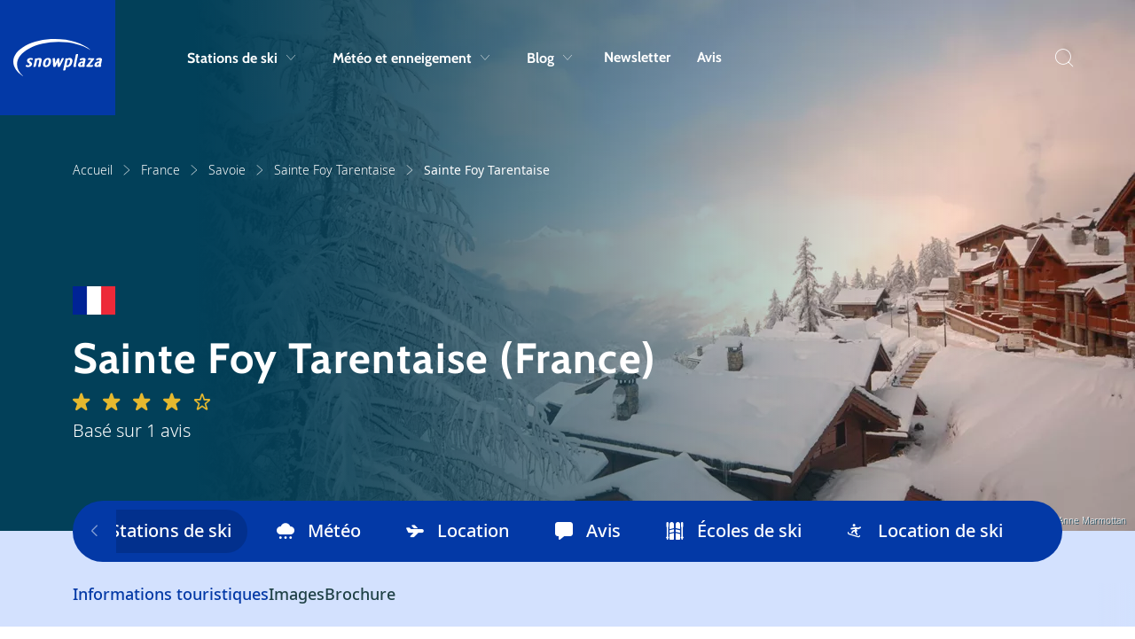

--- FILE ---
content_type: text/html; charset=utf-8
request_url: https://www.snowplaza.fr/france/sainte-foy-tarentaise/sainte-foy-tarentaise/
body_size: 22139
content:



<!doctype html>
<html lang="fr">


<head>
    <meta charset="utf-8">
    <meta name="viewport" content="width=device-width, initial-scale=1, shrink-to-fit=no">
    <meta name="format-detection" content="telephone=no" />

        <meta name="robots" content="index, follow, max-image-preview:large" />

        <title>Sainte Foy Tarentaise | Station de ski</title>
    <meta name="description" content="Ski Sainte Foy Tarentaise - France. Conditions de météo, enneigement, hébergements, webcams et avis sur Sainte Foy Tarentaise." />


        <meta name="theme-color" content="#0339A6">

    <link rel="icon" href="https://www.snowplaza.fr/dist/img/favicons/snowplaza/favicon.ico" sizes="any">
    <link rel="icon" href="https://www.snowplaza.fr/dist/img/favicons/snowplaza/favicon.svg" type="image/svg+xml">
    <link rel="apple-touch-icon" href="https://www.snowplaza.fr/dist/img/favicons/snowplaza/apple-touch-icon.png" />
    <link rel="manifest" href="https://www.snowplaza.fr/dist/img/favicons/snowplaza/site.webmanifest" />

    <link rel="canonical" href="https://www.snowplaza.fr/france/sainte-foy-tarentaise/sainte-foy-tarentaise/" />
    
                    <link rel="alternate" hreflang="x-default" href="https://www.snowplaza.nl/frankrijk/sainte-foy-tarentaise/sainte-foy-tarentaise/">
                <link rel="alternate" hreflang="nl-nl" href="https://www.snowplaza.nl/frankrijk/sainte-foy-tarentaise/sainte-foy-tarentaise/">
                <link rel="alternate" hreflang="en" href="https://www.snowplaza.co.uk/france/sainte-foy-tarentaise/sainte-foy-tarentaise/">
                <link rel="alternate" hreflang="nl-be" href="https://www.snowplaza.be/frankrijk/sainte-foy-tarentaise/sainte-foy-tarentaise/">
                <link rel="alternate" hreflang="fr" href="https://www.snowplaza.fr/france/sainte-foy-tarentaise/sainte-foy-tarentaise/">
                <link rel="alternate" hreflang="de" href="https://www.snowplaza.de/frankreich/sainte-foy-tarentaise/sainte-foy-tarentaise/">


        <link rel="alternate" type="application/rss+xml" title="Weblog" href="https://www.snowplaza.fr/rss/weblog/">
    

        <meta property="twitter:card" content="summary" />
    <meta property="twitter:title" content="Sainte Foy Tarentaise | Station de ski" />
    <meta property="twitter:description" content="Ski Sainte Foy Tarentaise - France. Conditions de météo, enneigement, hébergements, webcams et avis sur Sainte Foy Tare..." />
    <meta property="twitter:site" />
    <meta property="twitter:image" content="https://cdn.indebergen.nl/media/143pbhi0/frsavo036-sainte-foy-tarentaise.jpg" />
    <meta property="twitter:creator" />


        <meta property="og:locale" content="fr" />
    <meta property="og:type" content="website" />
    <meta property="og:title" content="Sainte Foy Tarentaise | Station de ski" />
    <meta property="og:description" content="Ski Sainte Foy Tarentaise - France. Conditions de météo, enneigement, hébergements, webcams et avis sur Sainte Foy Tarentaise." />
    <meta property="og:url" content="https://www.snowplaza.fr/france/sainte-foy-tarentaise/sainte-foy-tarentaise/" />
    <meta property="og:site_name" content="Snowplaza.fr" />
    <meta property="article:publisher" />
    <meta property="article:section" content="" />
    <meta property="og:image" content="https://cdn.indebergen.nl/media/143pbhi0/frsavo036-sainte-foy-tarentaise.jpg" />
    <meta property="og:image:secure_url" content="https://cdn.indebergen.nl/media/143pbhi0/frsavo036-sainte-foy-tarentaise.jpg" />


    <link rel="preconnect" href="https://www.googletagmanager.com" />
    <link rel="preconnect" href="https://securepubads.g.doubleclick.net" />
 

    <link rel="preconnect" href="https://www.google-analytics.com" />
    <link rel="preconnect" href="https://www.googletagservices.com" />

<!-- Google Tag Manager -->
<script data-cookieconsent="ignore">(function(w,d,s,l,i){w[l]=w[l]||[];w[l].push({'gtm.start':
new Date().getTime(),event:'gtm.js'});var f=d.getElementsByTagName(s)[0],
j=d.createElement(s),dl=l!='dataLayer'?'&l='+l:'';j.async=true;j.src=
'https://www.googletagmanager.com/gtm.js?id='+i+dl;f.parentNode.insertBefore(j,f);
})(window,document,'script','dataLayer','GTM-WB6MW6J');</script>
<!-- End Google Tag Manager -->
        <script async src='https://securepubads.g.doubleclick.net/tag/js/gpt.js'></script>
        <script type='text/javascript'>
            window.googletag = window.googletag || { cmd: []  };

            googletag.cmd.push(function () {
                //Register slots
                var billboard_mapping = googletag.sizeMapping().addSize([1280,0], [[1152,200], [970,250], [800,250], 'fluid']).addSize([1024,0], [[970,250], [800,250], 'fluid']).addSize([768,0], [[728,90], [468,60], 'fluid']).addSize([0,0], [[300,250],[320,50], [320,100], 'fluid']).build();
googletag.defineSlot('/9588/9588_SpalderGroup/Snowplaza.fr/SP_FR_728x90', [[1152, 200],[970, 250], [320, 50], [728, 90], [320, 100], [300,250], 'fluid'], 'div-gpt-ad-1446204701659-0').setTargeting('pos',['2']).defineSizeMapping(billboard_mapping).addService(googletag.pubads());
googletag.defineSlot('/9588/9588_SpalderGroup/Snowplaza.fr/SP_FR_300x250_300x600', [[300,250],[338,280],[300,600]],'div-gpt-ad-662492501957503894-5').setTargeting('pos',['1']).addService(googletag.pubads());
googletag.defineSlot('/9588/9588_SpalderGroup/Snowplaza.fr/SP_FR_300x250_300x600', [[300,250],[338,280],[300,600]],'div-gpt-ad-662492501957503894-6').setTargeting('pos',['2']).addService(googletag.pubads());
googletag.defineSlot('/9588/9588_SpalderGroup/Snowplaza.fr/SP_FR_Native', ['fluid'], 'div-gpt-ad-1508848802346-0').addService(googletag.pubads());
googletag.defineSlot('/9588/9588_SpalderGroup/Snowplaza.fr/SP_FR_Native', ['fluid'], 'div-gpt-ad-1508848802346-1').addService(googletag.pubads());

             

                googletag.pubads().enableLazyLoad({
                    // Fetch slots within 5 viewports.
                    fetchMarginPercent: 100,

                    // Render slots within 2 viewports.
                    renderMarginPercent: 0,

                    // Double the above values on mobile, where viewports are smaller
                    // and users tend to scroll faster.
                    mobileScaling: 1.0,
                    disableOnFetch: [
                         '/9588/9588_SpalderGroup/Snowplaza.nl/SP_NL_home_1.000x174'
                    ]    
                });

                googletag.pubads().collapseEmptyDivs();
                googletag.pubads().setTargeting('language', 'FR');

                    googletag.pubads().setTargeting('country', 'france');
                                                    googletag.pubads().setTargeting('area', 'sainte-foy-tarentaise');
                                    googletag.pubads().setTargeting('resort', 'sainte-foy-tarentaise');
                                
                googletag.pubads().setTargeting('zone', 'bestemmingen');
                googletag.pubads().setTargeting('sitetype', 'wintersport');
                googletag.pubads().setTargeting('url', 'https://www.snowplaza.fr/france/sainte-foy-tarentaise/sainte-foy-tarentaise/');

                googletag.enableServices();
            });
        </script>




    <script type="application/ld+json">
        {"@type":"WebSite","inLanguage":"fr","dateCreated":"2021-11-15","dateModified":"2025-12-29","headline":null,"name":"Snowplaza.fr","description":"Toutes les infos sur les stations de ski, Snowplaza organise votre séjour ski.","image":"https://www.snowplaza.fr/dist/img/logos/snowplaza/logo.svg","identifier":"1500","url":"https://www.snowplaza.fr/","@context":"https://schema.org"}
    </script>
    <script type="application/ld+json">
        {"@type":"SkiResort","reviews":[{"@type":"Review","reviewRating":{"@type":"Rating","ratingValue":"8.00","bestRating":"10.00","worstRating":"1.00","@context":"https://schema.org"},"author":{"@type":"Person","name":"Théo","@context":"https://schema.org"},"reviewBody":"Petite station sympa où tout se passe lentement ! Même les remontées mécaniques ne vont pas vite ! Belle bosses pour ceux qui les adorent - à éviter si non ! Accueil chaleureux partout dans le centre !","datePublished":"2013-12-27"}],"aggregateRating":{"@type":"AggregateRating","ratingCount":1,"ratingValue":"8.00","bestRating":"10.00","worstRating":"1.00","@context":"https://schema.org"},"geoWithin":{"@type":"SkiResort","geoWithin":{"@type":"SkiResort","geoWithin":{"@type":"SkiResort","latitude":"46","longitude":"2","name":"France","description":"Les domaines skiables français sont un vrai paradis pour ceux qui aiment le ski à l'état pur. Débutants ou experts, snowboarders ou skieurs, tous trouveront les pistes de leurs rêves en France. Grâce à leur emplacement, souvent à de hautes altitudes au-dessus des nuages, les domaines skiables français offrent un parfait mélange de neige et de soleil. Rien de mieux que de revenir de belles vacances au ski avec de jolies couleurs ! Les domaines skiables français sont également particulièrement adaptés aux vacances en famille, en raison du grand choix d'hébergement, des chalets aux hôtels en passant par les appartements.","image":"https://cdn.indebergen.nl/media/momdmjy5/frankrijk-winter.jpg","identifier":"3771","url":"https://www.snowplaza.fr/france/","@context":"https://schema.org"},"latitude":"0","longitude":"0","name":"Savoie","description":"Le département de la Savoie offre parmi les plus grands domaines skiables au monde : Les Trois Vallées, Paradiski et Espace Killy. Les grandes stations comme Les Menuires, Val Thorens ou Courchevel sont les plus connues sur le domaine skiable des Trois Vallées. La Plagne et Les Arcs forment le cœur de Paradiski et Tignes et Val d’Isère sont les stations incontournables de l’Espace Killy.","image":"https://cdn.indebergen.nl/media/vk3p50gj/frsavo04-les-trois-vallées.jpg","identifier":"11270","url":"https://www.snowplaza.fr/france/savoie/","@context":"https://schema.org"},"latitude":null,"longitude":null,"name":"Sainte Foy Tarentaise","image":"https://cdn.indebergen.nl/media/holgingu/frsavo18-sainte-foy-tarentaise.jpg","identifier":"69471","url":"https://www.snowplaza.fr/france/sainte-foy-tarentaise/","@context":"https://schema.org"},"latitude":"45.58897","longitude":"6.88506","name":"Sainte Foy Tarentaise","description":"Précieuse, préservée, harmonieuse...au coeur des domaines skiables les plus réputés de Tarentaise,\r\nSainte-Foy se révèle comme un écrin de nature et de charme. Loin de la frénésie des grandes stations, elle cultive la discrétion.\r\nRiche d’un patrimoine architectural traditionnel avec son hameau classé par les Monuments Historiques,\r\nses maisons à colonnes, ses chapelles et ses chalets en pierre, bois et lauze,\r\non y retrouve l’atmosphère vraie de la vie en montagne.","image":"https://cdn.indebergen.nl/media/143pbhi0/frsavo036-sainte-foy-tarentaise.jpg","identifier":"69484","url":"https://www.snowplaza.fr/france/sainte-foy-tarentaise/sainte-foy-tarentaise/","@context":"https://schema.org"}
    </script>
    <script type="application/ld+json">
        {"@type":"WebPage","inLanguage":"fr","dateCreated":"2022-07-13","dateModified":"2022-10-05","headline":"Sainte Foy Tarentaise","about":{"@type":"WebSite","inLanguage":"fr","dateCreated":"2021-11-15","dateModified":"2025-12-29","headline":null,"name":"Snowplaza.fr","description":"Toutes les infos sur les stations de ski, Snowplaza organise votre séjour ski.","image":"https://www.snowplaza.fr/dist/img/logos/snowplaza/logo.svg","identifier":"1500","url":"https://www.snowplaza.fr/","@context":"https://schema.org"},"name":"Sainte Foy Tarentaise","description":"Précieuse, préservée, harmonieuse...au coeur des domaines skiables les plus réputés de Tarentaise,\r\nSainte-Foy se révèle comme un écrin de nature et de charme. Loin de la frénésie des grandes stations, elle cultive la discrétion.\r\nRiche d’un patrimoine architectural traditionnel avec son hameau classé par les Monuments Historiques,\r\nses maisons à colonnes, ses chapelles et ses chalets en pierre, bois et lauze,\r\non y retrouve l’atmosphère vraie de la vie en montagne.","image":"https://cdn.indebergen.nl/media/143pbhi0/frsavo036-sainte-foy-tarentaise.jpg","identifier":"69484","url":"https://www.snowplaza.fr/france/sainte-foy-tarentaise/sainte-foy-tarentaise/","@context":"https://schema.org"}
    </script>
    <script type="application/ld+json">
        {"@type":"BreadcrumbList","itemListElement":[{"@type":"ListItem","position":1,"item":"https://www.snowplaza.fr/","name":"Accueil"},{"@type":"ListItem","position":2,"item":"https://www.snowplaza.fr/france/","name":"France"},{"@type":"ListItem","position":3,"item":"https://www.snowplaza.fr/france/savoie/","name":"Savoie"},{"@type":"ListItem","position":4,"item":"https://www.snowplaza.fr/france/sainte-foy-tarentaise/","name":"Sainte Foy Tarentaise"},{"@type":"ListItem","position":5,"item":"https://www.snowplaza.fr/france/sainte-foy-tarentaise/sainte-foy-tarentaise/","name":"Sainte Foy Tarentaise"}],"@context":"https://schema.org"}
    </script>
    

    <link href="/DependencyHandler.axd?s=L2Rpc3QvY3NzL3Nub3dwbGF6YS9tYWluLmNzczs&amp;t=Css&amp;cdv=146754330" type="text/css" rel="stylesheet"/>
</head>




<body>
<!-- Google Tag Manager (noscript) -->
<noscript><iframe src="https://www.googletagmanager.com/ns.html?id=GTM-WB6MW6J"
height="0" width="0" style="display:none;visibility:hidden"></iframe></noscript>
<!-- End Google Tag Manager (noscript) -->
    <div class="skippy">
        <a class="visually-hidden-focusable" href="#sr-nav-target">Skip to navigation</a>
        <a class="visually-hidden-focusable" href="#sr-content-target">Skip to main content</a>
    </div>




<div id="js-search-suggestions">
    <nav id="sr-nav-target" class="desktop-nav js-desktop-nav d-none d-lg-block">
        <a class="brand"
           href="https://www.snowplaza.fr/"
           title="Aller à 'Accueil'">
            <svg class="logo" viewBox="0 0 1533 630" fill="none"><path d="M309.039 321.196c-1.057-.149-4.871-.618-9.555-.618-32.573 0-57.06 15.648-62.382 39.868-2.455 11.161.481 21.426 8.985 31.384l6.913 6.201c3.907 3.707 11.519 10.721 18.599 16.076l1.195-1.261-.843 1.39c.347.212 1.959 1.428 3.012 2.294 8.032 5.9 8.164 11.016 7.239 15.248-1.74 7.913-8.115 13.309-16.786 14.105-2.488.383-4.345.572-5.513.572-6.521 0-14.071-1.664-20.707-4.571l-2.978-1.304-.039.166c-2.437-.982-4.84-1.486-7.181-1.486h-4.304l-.779.766c-5.077 4.952-9.597 12.32-10.739 17.52l-.133.6.145.601c2.355 9.84 19.323 16.451 42.216 16.451 35.496 0 62.318-17.652 68.323-44.964 2.937-13.356-1.299-24.83-13.444-36.195-1.98-1.676-4.232-3.457-6.563-5.304-3.112-2.465-6.326-5.013-9.388-7.683-3.748-2.802-7.268-5.605-10.096-7.854l-1.234-.974c-5.072-4.592-5.584-7.817-4.768-11.532 1.533-6.982 9.069-11.676 18.748-11.676 4.449 0 8.781.838 12.957 2.531 3.525 1.291 7.095 1.917 10.496 2.513l1.756.33c1.567.289 3.453.636 4.292.838l1.409.347 1.063-.993c4.721-4.45 9.567-12.079 10.575-16.666l.089-.402-.04-.407c-.477-5.509-9.047-14.3-30.54-15.911z" fill="currentColor"/><path d="M65.159 430.885c0-210.28 321.729-381.361 717.194-381.361 214.21 0 415.607 50.417 552.547 138.321l1.61-2.132c-62.98-55.624-152.03-102.173-257.54-134.62C970.277 17.667 846.099 0 719.871 0 527.729 0 347.068 39.863 211.16 112.245 74.993 184.769 0 281.293 0 384.035c0 89.49 58.916 176.606 165.897 245.298l1.608-2.133C100.549 568.052 65.159 500.165 65.159 430.885z" fill="currentColor"/><path d="M448.65 320.874c-7.361 0-14.27 1.049-22.386 3.404-6.174 1.792-12.835 4.548-19.023 7.857-2.241-3.383-6.232-5.264-11.371-5.264-.732 0-2.953 0-5.521.748-7.801 2.752-12.891 5.288-16.023 7.999l-1.125.967.232 1.475c.945 6.084.509 12.91-1.375 21.482l-11.074 50.354c-4.084 18.575-8.539 37.873-13.619 58.991l-.796 3.308h11.82l.856-.02c13.676-.279 17.807-.364 23.651-4.338l.402-.338c4.656-4.722 6.255-8.988 7.727-15.688l20.111-91.445c8.141-6.344 16.229-9.555 24.066-9.555 6.366 0 10.299 1.208 12.391 3.808 2.843 3.537 2.971 10.625.403 22.314l-17.267 78.522c-1.193 5.413-.977 10.298.655 14.946l.63 1.794h1.902c21.041 0 27.992-1.091 33.821-5.302l.861-.626.202-1.046c1.906-9.918 4.886-25.12 8.698-42.488l9.954-45.254c3.712-16.868 5.942-33.976-2.798-44.851-6.453-8.018-17.892-11.754-36.004-11.754zm160.242 76.134c-7.224 32.853-20.49 50.948-37.352 50.948-5.924 0-10.252-1.806-13.232-5.512-5.984-7.443-6.55-22.444-1.684-44.58 6.771-30.774 20.707-49.151 37.279-49.151 6.097 0 10.495 1.788 13.444 5.451 5.713 7.11 6.233 21.524 1.545 42.844zm-9.017-76.427c-42.864 0-73.644 28.184-84.452 77.328-6.195 28.176-4.139 48.172 6.276 61.124 8.781 10.923 23.695 16.457 44.321 16.457 41.007 0 73.071-29.973 83.68-78.224 5.958-27.092 3.727-47.349-6.618-60.228-8.782-10.918-23.319-16.457-43.207-16.457zm268.795 23.632l1.696-2.633c2.423-4.604 3.696-7.469 3.946-10.3l.025-.3-.037-.301c-.347-2.472-1.364-4.156-3.008-5-2.04-1.063-18.039-2.711-21.943-2.711-2.701 0-5.249 0-8.863 2.193l-.477.372c-1.477 1.434-2.155 2.596-2.717 3.568l-.3.774c-.064.301-.12.597-.196.856l-.422.748a1034.319 1034.319 0 01-17.301 37.734l-2.844 6.348c-6.013 13.466-11.771 26.351-17.096 37.419-.033-.843-.068-1.812-.105-2.936-.166-3.455-.182-7.081-.195-10.917a418.273 418.273 0 00-.084-8.246c-.783-19.588-1.381-37.086-1.728-50.641-.236-6.449-.543-10.284-4.159-14.044l-.525-.545-.728-.19c-1.012-.262-2.281-.388-3.88-.388-6.897 0-23.844 3.19-25.964 5.25l-.573.564-.775 3.505c-.065.312-.344 1.447-1.132 2.808l-.125.255c-3.12 7.024-21.35 44.89-25.019 52.393A3124.493 3124.493 0 01723.4 412.48c.004-1.007.012-2.108.02-3.331.028-3.368.06-7.66.044-13.697-.038-3.064-.024-6.365-.016-9.801.016-4.296.028-8.795-.056-13.351a2664.185 2664.185 0 01-1.286-36.587c-.149-3.045-.961-8.665-4.761-12.058l-.763-.687h-1.024c-19.766 0-30.726 2.616-35.554 8.473l-.882 1.075.368 1.34c1.398 5.108 3.298 34.469 3.92 44.144a22763.5 22763.5 0 014.218 57.888l1.533 21.172c.271 5.539 3.929 13.139 8.003 16.596l.808.687 1.061-.052c12.353-.618 17.995-.902 20.417-1.219l.4-.084c6.259-1.82 8.298-5.624 11.12-10.901l-.113-.094c.143-.233.291-.486.436-.737.199-.341.388-.688.563-.921l15.873-31.659c5.019-10.031 10.533-21.045 15.416-31.189.179 11.096.469 25.314.944 37.796.073.832.123 1.764.179 2.77.084 1.538.177 3.246.354 4.97.15 2.258.348 4.672.547 7.084.195 2.381.388 4.764.545 7.13.662 5.718 4.388 13.08 8.316 16.419l.81.687 4.733-.243c9.709-.496 14.58-.744 16.745-1.028l.403-.084c6.555-1.909 8.548-6.128 10.855-11.021l-.106-.083c.122-.204.251-.42.372-.637.199-.342.39-.69.559-.916l.204-.311c11.003-19.96 24.701-46.692 37.849-72.588 3.524-6.736 6.918-13.372 10.151-19.693 4.347-8.512 8.456-16.552 12.18-23.43l-.115-.096zm66.541 103.144c-6.788 0-12.586-3.04-15.579-6.154l17.997-81.844c5.598-3.67 15.483-9.145 24.624-9.145 6.744 0 11.486 1.812 14.486 5.54 4.828 6 5.418 17.464 1.773 34.065-9.332 42.426-28.487 57.538-43.301 57.538zm39.204-127.083c-7.271 0-13.482.995-21.448 3.413-6.287 1.915-12.8 4.588-19.398 7.963-2.094-2.912-5.886-5.379-11.61-5.379-.198 0-1.992.016-4.898.664l-.34.102c-7.904 2.898-13.309 5.061-16.325 8.552l-.813.94.19 1.222c.948 6.09.534 12.822-1.308 21.192l-30.38 138.17c-3.369 15.29-5.594 25.386-5.76 30.766l-.068 2.248 2.202.456c4.952 1.038 9.353 1.563 13.085 1.563 7.825 0 16.195-1.388 20.053-3.391l2.274-1.374.33-.855c1.571-4.087 2.463-8.141 3.59-13.277l9.134-41.531c5.662 2.535 12.938 3.776 22.099 3.776 14.061 0 27.203-3.983 38.996-11.808 22.629-14.371 38.6-40.244 46.21-74.817 5.11-23.239 2.84-41.059-6.74-52.975-8.21-10.216-21.73-15.62-39.075-15.62m141.045-33.91c3.47-15.78 4.63-22.658 4.2-29.808l-.15-2.524h-2.53c-16.42 0-29.5.77-36.1 10.47l-.32.47-.1.56a890.589 890.589 0 01-6.65 33.172l-33.62 152.858c-1.6 7.279.97 14.236 6.79 18.552 3.76 2.992 8.85 4.784 13.61 4.784h.04l.04-.006c11.05-.338 19.45-4.968 23.61-9.188l.54-.546.17-.757c.31-1.409 2.17-8.468 3.43-12.704l1.22-4.116-4.23.711c-.51.089-.97.126-1.4.126-1.57 0-2.02-.593-2.18-.817-1.28-1.701-.66-5.861-.11-7.777l33.74-153.46zm46.03 156.653c-1.91-2.556-2.16-7.063-.78-13.386 3.02-13.701 11.75-20.796 29.23-23.71v-.022c2.97-.266 6.31-.533 9.22-.541l-3.64 16.568c-1.32 5.945-2.26 10.244-3.61 13.624l-.79 2.032c-.13.327-.25.619-.34.855l-.21.169-.05.175c-4.8 3.973-13.85 7.07-20.95 7.07l-1.73.01c-3.01-.224-5.1-1.156-6.35-2.844zm57.92-122.139c-5.17-.297-6.24-.311-11.42-.297-23.59.613-46.15 9.42-54.63 15.48l-.42.296-.27.424c-.64.989-1.2 2.018-1.59 2.966l-.96-1.126-.18 7.046c-.06 2.455-.23 8.988 4.16 14.603l.81 1.029h1.31c4.74 0 8.74-.77 13.26-2.532 7.85-2.572 22.46-7.353 32.97-7.353 2.88 0 4.78.541 5.64 1.62 1.87 2.32.68 8.6-.57 14.305l-2.72 12.362c-1.45-.078-3.05-.078-4.9-.078-2.93 0-6.57 0-9.66.304-13.96 1.416-60.22 9.268-69.38 50.948-2.76 12.572-.94 23.31 5.28 31.044 6.58 8.178 17.66 12.675 31.21 12.675 9.79 0 18.08-.744 26.74-4.405l2.04-1.091c1.41-.768 3.05-1.643 4.43-2.435 4.06 4.187 10.7 7.931 17.93 7.931h.09c11.22-.339 19.74-5.176 23.63-9.212l.53-.552.16-.739c.36-1.644 2.15-8.4 3.43-12.696l1.23-4.146-4.26.745c-.48.079-.92.125-1.33.125-1.41 0-1.8-.518-1.97-.741-1.26-1.679-.62-5.905-.06-7.863.56-2.55 1.59-6.925 2.69-11.552 1.22-5.137 2.5-10.588 3.28-14.141 2.78-11.157 5.32-22.743 7.78-33.948l2.9-13.188c3.68-16.701 2.76-27.968-2.9-35.449-4.76-6.284-12.7-9.675-24.28-10.359m87.92 2.147l-1.81-.056-.64.077c-8.03 1.968-12.09 9.677-15.7 20.653l-.08.26c-.49 2.227.28 3.783 1.02 4.699 2.34 2.915 7.58 3.947 20.03 3.947h6.76c1.13 0 2.36-.067 3.64-.143 1.24-.073 2.54-.148 3.81-.148h24.3c-18.97 23.325-41.7 49.711-61.9 73.156l-3.61 4.205c-1.75 1.974-3.49 3.915-5.2 5.828-3.8 4.248-7.39 8.271-10.69 12.183-2.61 3.027-4.35 5.468-5.51 9.015l-.12.625c-.43 5.608 2.2 10.187 3.36 11.892l.72 1.073 1.3.098c15.91 1.208 40.76 1.208 60.71 1.208 21.01 0 29.6-.36 36.79-1.532l.37-.088c4.83-1.531 9.41-6.46 12.27-13.18 1.4-3.24 3.03-9.203 3.95-13.375l.93-4.187-4.16.998c-3.36.81-19.93 2.926-37.35 2.926-8.1 0-17.06 0-24.54-.149 34.29-40.728 61.39-73.948 76.6-93.863 3.95-5.234 6.15-9.28 6.9-12.724.49-2.209.79-3.626.7-4.732.08-.461.14-1.014.19-1.569.06-.56.1-1.113.19-1.485l.71-3.218-67.78-.952c-11.45 0-19.02 0-26.16-1.442zm137.51 119.992c-1.91-2.556-2.17-7.063-.78-13.386 3.01-13.701 11.76-20.796 29.23-23.71v-.022c3.09-.274 6.31-.533 9.21-.541l-3.64 16.568c-1.31 5.945-2.25 10.244-3.6 13.628l-.81 2.067-.32.816-.24.186-.04.174c-4.81 3.962-13.84 7.054-20.93 7.054l-1.73.01c-3.01-.224-5.09-1.156-6.35-2.844zm57.91-122.139c-5.16-.297-6.23-.293-11.42-.297-23.59.613-46.15 9.42-54.63 15.48l-.41.296-.28.424c-.64.985-1.19 2.018-1.59 2.97l-.96-1.146-.17 7.062c-.1 4.194.28 9.64 4.16 14.603l.81 1.029h1.3c4.74 0 8.74-.77 13.27-2.525 7.84-2.573 22.44-7.36 32.97-7.36 2.88 0 4.77.541 5.64 1.62 1.87 2.32.68 8.6-.57 14.305l-2.72 12.362c-1.45-.078-3.06-.078-4.91-.078-2.93 0-6.56 0-9.66.304-13.95 1.416-60.21 9.268-69.37 50.948-2.76 12.578-.93 23.31 5.28 31.044 6.57 8.178 17.66 12.675 31.21 12.675 9.78 0 18.07-.744 26.73-4.405l1.96-1.05a237.79 237.79 0 004.52-2.472c4.07 4.183 10.7 7.927 17.92 7.927h.09c11.23-.339 19.75-5.18 23.63-9.216l.53-.543.16-.736c.37-1.66 2.17-8.425 3.43-12.708l1.23-4.138-4.26.741c-.48.079-.92.125-1.32.125-1.42 0-1.8-.518-1.98-.741-1.26-1.679-.61-5.905-.06-7.857.55-2.484 1.55-6.69 2.6-11.171 1.25-5.252 2.58-10.885 3.38-14.528 2.78-11.153 5.33-22.743 7.79-33.948l2.9-13.188c3.67-16.701 2.75-27.968-2.92-35.449-4.75-6.284-12.69-9.675-24.28-10.359z" fill="currentColor"/></svg>
        </a>

        <div class="container">
            <div class="row">
                <div class="col-10 col-xl-11 col-xxl-11 offset-1 g-0">
                    <div class="navbar">
                        <ul class="nav-list condensed">
                                <li class="nav-list__item">
                                        <button type="button"
                                                class="nav-list__link js-submenu-trigger"
                                                data-target=".subnav-0">
                                            Stations de ski
                                            <span class="d-none d-lg-block icon icon-chevron-down"></span>
                                        </button>
                                </li>
                                <li class="nav-list__item">
                                        <button type="button"
                                                class="nav-list__link js-submenu-trigger"
                                                data-target=".subnav-1">
                                            M&#233;t&#233;o et enneigement
                                            <span class="d-none d-lg-block icon icon-chevron-down"></span>
                                        </button>
                                </li>
                                <li class="nav-list__item">
                                        <button type="button"
                                                class="nav-list__link js-submenu-trigger"
                                                data-target=".subnav-2">
                                            Blog
                                            <span class="d-none d-lg-block icon icon-chevron-down"></span>
                                        </button>
                                </li>
                                <li class="nav-list__item">
                                        <a class="nav-list__link" href="https://www.snowplaza.fr/newsletter/" title="Newsletter">Newsletter</a>
                                </li>
                                <li class="nav-list__item">
                                        <a class="nav-list__link" href="https://www.snowplaza.fr/avis/" title="Avis">Avis</a>
                                </li>
                        </ul>

                        <ul class="nav-list condensed">
                            <li class="nav-list__item">
                                <button aria-label="Recherche" @click="toggleActive" class="nav-list__search p-0 sr-only" type="button">
                                    <i class="icon icon-search"></i>
                                    <span class="d-none">Recherche</span>
                                </button>
                            </li>
                        </ul>
                    </div>
                </div>
            </div>
        </div>

        <nav class="desktop-subnav js-desktop-submenu-container">
            <div class="container">
                <div class="row">
                    <div class="col-lg-10 offset-lg-1 g-0">
                            <div class="subnav subnav-0 js-desktop-subnav">
                                

<ul class="subnav__country-list subnav__country-list--horizontal col-12">
        <li class="item">
            <a class="link" href="https://www.snowplaza.fr/allemagne/stations-de-ski/" 
            title="Aller à 'Allemagne'">
                <span class="title">Allemagne</span>
                <span class="d-none d-md-block icon icon-arrow-right"></span>
                <span class="d-md-none icon icon-chevron-right"></span>
            </a>
        </li>
        <li class="item">
            <a class="link" href="https://www.snowplaza.fr/andorre/stations-de-ski/" 
            title="Aller à 'Andorre'">
                <span class="title">Andorre</span>
                <span class="d-none d-md-block icon icon-arrow-right"></span>
                <span class="d-md-none icon icon-chevron-right"></span>
            </a>
        </li>
        <li class="item">
            <a class="link" href="https://www.snowplaza.fr/autriche/stations-de-ski/" 
            title="Aller à 'Autriche'">
                <span class="title">Autriche</span>
                <span class="d-none d-md-block icon icon-arrow-right"></span>
                <span class="d-md-none icon icon-chevron-right"></span>
            </a>
        </li>
        <li class="item">
            <a class="link" href="https://www.snowplaza.fr/canada/stations-de-ski/" 
            title="Aller à 'Canada'">
                <span class="title">Canada</span>
                <span class="d-none d-md-block icon icon-arrow-right"></span>
                <span class="d-md-none icon icon-chevron-right"></span>
            </a>
        </li>
        <li class="item">
            <a class="link" href="https://www.snowplaza.fr/etats-unis/stations-de-ski/" 
            title="Aller à 'États-Unis'">
                <span class="title">&#201;tats-Unis</span>
                <span class="d-none d-md-block icon icon-arrow-right"></span>
                <span class="d-md-none icon icon-chevron-right"></span>
            </a>
        </li>
        <li class="item">
            <a class="link" href="https://www.snowplaza.fr/france/stations-de-ski/" 
            title="Aller à 'France'">
                <span class="title">France</span>
                <span class="d-none d-md-block icon icon-arrow-right"></span>
                <span class="d-md-none icon icon-chevron-right"></span>
            </a>
        </li>
        <li class="item">
            <a class="link" href="https://www.snowplaza.fr/italie/stations-de-ski/" 
            title="Aller à 'Italie'">
                <span class="title">Italie</span>
                <span class="d-none d-md-block icon icon-arrow-right"></span>
                <span class="d-md-none icon icon-chevron-right"></span>
            </a>
        </li>
        <li class="item">
            <a class="link" href="https://www.snowplaza.fr/suisse/stations-de-ski/" 
            title="Aller à 'Suisse'">
                <span class="title">Suisse</span>
                <span class="d-none d-md-block icon icon-arrow-right"></span>
                <span class="d-md-none icon icon-chevron-right"></span>
            </a>
        </li>
</ul>
 
                            </div>
                            <div class="subnav subnav-1 js-desktop-subnav">
                                

<div class="subnav__country-list subnav__country-list--vertical">
    <div class="row">
            <div class="item col-12 col-md-6 gy-3">
                    <div class="header">
                            <a class="link link--no-border" href="https://www.snowplaza.fr/meteo/" 
                    title="Aller à 'Météo'">
                                <span class="title">M&#233;t&#233;o</span>
                                <span class="d-none d-md-block icon icon-arrow-right"></span>
                                <span class="d-md-none icon icon-chevron-right"></span>
                            </a>
                    </div>

            </div>
            <div class="item col-12 col-md-6 gy-3">
                    <div class="header">
                            <a class="link link--no-border" href="https://www.snowplaza.fr/enneigement/" 
                    title="Aller à 'Enneigement'">
                                <span class="title">Enneigement</span>
                                <span class="d-none d-md-block icon icon-arrow-right"></span>
                                <span class="d-md-none icon icon-chevron-right"></span>
                            </a>
                    </div>

            </div>
            <div class="item col-12 col-md-6 gy-3">
                    <div class="header">
                            <a class="link link--no-border" href="https://www.snowplaza.fr/webcam/" 
                    title="Aller à 'Webcams'">
                                <span class="title">Webcams</span>
                                <span class="d-none d-md-block icon icon-arrow-right"></span>
                                <span class="d-md-none icon icon-chevron-right"></span>
                            </a>
                    </div>

            </div>
            <div class="item col-12 col-md-6 gy-3">
                    <div class="header">
                            <a class="link link--no-border" href="https://www.snowplaza.fr/alerte-neige/" 
                    title="Aller à 'Alert Neige'">
                                <span class="title">Alert Neige</span>
                                <span class="d-none d-md-block icon icon-arrow-right"></span>
                                <span class="d-md-none icon icon-chevron-right"></span>
                            </a>
                    </div>

            </div>
    </div>
</div>
 
                            </div>
                            <div class="subnav subnav-2 js-desktop-subnav">
                                

<div class="subnav-webblogs">
    <div class="row">
        <div class="col-12 col-md-6 col-lg-3">
                <ul class="subnav-webblogs__links">
                        <li class="item">
                            <a class="subnav-webblogs__link" href="https://www.snowplaza.fr/weblog/thematiques/actualites/"title="Aller à 'Actualités'">
                                <span class="title">Actualités</span>
                                <span class="d-none d-md-block icon icon-arrow-right"></span>
                                <span class="d-md-none icon icon-chevron-right"></span>
                            </a>
                        </li>
                        <li class="item">
                            <a class="subnav-webblogs__link" href="https://www.snowplaza.fr/weblog/thematiques/destinations/"title="Aller à 'Destinations'">
                                <span class="title">Destinations</span>
                                <span class="d-none d-md-block icon icon-arrow-right"></span>
                                <span class="d-md-none icon icon-chevron-right"></span>
                            </a>
                        </li>
                        <li class="item">
                            <a class="subnav-webblogs__link" href="https://www.snowplaza.fr/weblog/thematiques/famille-enfants/"title="Aller à 'Famille/enfants'">
                                <span class="title">Famille/enfants</span>
                                <span class="d-none d-md-block icon icon-arrow-right"></span>
                                <span class="d-md-none icon icon-chevron-right"></span>
                            </a>
                        </li>
                        <li class="item">
                            <a class="subnav-webblogs__link" href="https://www.snowplaza.fr/weblog/thematiques/technique-de-ski/"title="Aller à 'Technique de ski'">
                                <span class="title">Technique de ski</span>
                                <span class="d-none d-md-block icon icon-arrow-right"></span>
                                <span class="d-md-none icon icon-chevron-right"></span>
                            </a>
                        </li>
                        <li class="item">
                            <a class="subnav-webblogs__link" href="https://www.snowplaza.fr/weblog/thematiques/astuces/"title="Aller à 'Astuces'">
                                <span class="title">Astuces</span>
                                <span class="d-none d-md-block icon icon-arrow-right"></span>
                                <span class="d-md-none icon icon-chevron-right"></span>
                            </a>
                        </li>
                        <li class="item">
                            <a class="subnav-webblogs__link" href="https://www.snowplaza.fr/weblog/thematiques/apres-ski/"title="Aller à 'Après-ski'">
                                <span class="title">Après-ski</span>
                                <span class="d-none d-md-block icon icon-arrow-right"></span>
                                <span class="d-md-none icon icon-chevron-right"></span>
                            </a>
                        </li>
                </ul>


    <a href="https://www.snowplaza.fr/weblog/" 
       class="btn--arrow btn btn--text btn--transparent btn--arrow" 
        
       title="Afficher tous" 
       >
        Afficher tous
    </a>
        </div>

        <div class="col-12 col-md-6 col-lg-9">
                <div class="row">
                        <div class="col-6 col-lg-3 gy-4 gy-lg-0">
                            <a href="https://www.snowplaza.fr/weblog/6990-pistes-les-plus-difficiles-alpes/" title="Aller à 'Les 5 pistes les plus difficiles des Alpes'" class="subnav-webblogs-card">
                                <div class="subnav-webblogs-card__image">



<figure class="image ratio ratio-25x32">
    <picture>
                <source data-srcset="https://cdn.indebergen.nl/media/hfjaewyp/zwitserse-muur.jpg?anchor=center&amp;mode=crop&amp;width=180&amp;height=230&amp;format=webp&amp;quality=80 1x, https://cdn.indebergen.nl/media/hfjaewyp/zwitserse-muur.jpg?anchor=center&amp;mode=crop&amp;width=360&amp;height=460&amp;format=webp&amp;quality=80 2x" type="image/webp" />

       <img class="js-lazy lazy-image" 
            loading="lazy"
                          
             data-srcset="https://cdn.indebergen.nl/media/hfjaewyp/zwitserse-muur.jpg?anchor=center&amp;mode=crop&amp;width=180&amp;height=230&amp;format=webp&amp;quality=80 1x, https://cdn.indebergen.nl/media/hfjaewyp/zwitserse-muur.jpg?anchor=center&amp;mode=crop&amp;width=360&amp;height=460&amp;format=webp&amp;quality=80 2x"
             title=""
             width="180"
             height="230"
             alt="" />

    </picture>

        <figcaption>
            <small>&copy; Spalder Media Group</small>
        </figcaption>
</figure>


                                </div>
                                <div class="subnav-webblogs-card__text">
                                    <h4 class="title">Les 5 pistes les plus difficiles des Alpes</h4>
                                </div>
                            </a>
                        </div>
                        <div class="col-6 col-lg-3 gy-4 gy-lg-0">
                            <a href="https://www.snowplaza.fr/weblog/vous-avez-rapidement-froid-aux-mains-et-aux-pieds-sur-les-pistes-5-conseils-qui-marchent/" title="Aller à 'Vous avez rapidement froid aux mains et aux pieds sur les pistes ? 5 conseils qui marchent !'" class="subnav-webblogs-card">
                                <div class="subnav-webblogs-card__image">



<figure class="image ratio ratio-25x32">
    <picture>
                <source data-srcset="https://cdn.indebergen.nl/media/t5pjwn5a/heatperformance-3.jpeg?anchor=center&amp;mode=crop&amp;width=180&amp;height=230&amp;format=webp&amp;quality=80 1x, https://cdn.indebergen.nl/media/t5pjwn5a/heatperformance-3.jpeg?anchor=center&amp;mode=crop&amp;width=360&amp;height=460&amp;format=webp&amp;quality=80 2x" type="image/webp" />

       <img class="js-lazy lazy-image" 
            loading="lazy"
                          
             data-srcset="https://cdn.indebergen.nl/media/t5pjwn5a/heatperformance-3.jpeg?anchor=center&amp;mode=crop&amp;width=180&amp;height=230&amp;format=webp&amp;quality=80 1x, https://cdn.indebergen.nl/media/t5pjwn5a/heatperformance-3.jpeg?anchor=center&amp;mode=crop&amp;width=360&amp;height=460&amp;format=webp&amp;quality=80 2x"
             title=""
             width="180"
             height="230"
             alt="" />

    </picture>

        <figcaption>
            <small>&copy; HeatPerformance®</small>
        </figcaption>
</figure>


                                </div>
                                <div class="subnav-webblogs-card__text">
                                    <h4 class="title">Vous avez rapidement froid aux mains et aux pieds sur les pistes ? 5 conseils qui marchent !</h4>
                                </div>
                            </a>
                        </div>
                        <div class="col-6 col-lg-3 gy-4 gy-lg-0">
                            <a href="https://www.snowplaza.fr/weblog/52025-stations-skis-aux-pieds-alpes/" title="Aller à '8 stations skis aux pieds dans les Alpes fran&#231;aises'" class="subnav-webblogs-card">
                                <div class="subnav-webblogs-card__image">



<figure class="image ratio ratio-25x32">
    <picture>
                <source data-srcset="https://cdn.indebergen.nl/media/ekhngpyk/pistebord-les-portes-du-soleil.jpg?center=0.30983888715613189,0.60529230625317676&amp;mode=crop&amp;width=180&amp;height=230&amp;format=webp&amp;quality=80 1x, https://cdn.indebergen.nl/media/ekhngpyk/pistebord-les-portes-du-soleil.jpg?center=0.30983888715613189,0.60529230625317676&amp;mode=crop&amp;width=360&amp;height=460&amp;format=webp&amp;quality=80 2x" type="image/webp" />

       <img class="js-lazy lazy-image" 
            loading="lazy"
                          
             data-srcset="https://cdn.indebergen.nl/media/ekhngpyk/pistebord-les-portes-du-soleil.jpg?center=0.30983888715613189,0.60529230625317676&amp;mode=crop&amp;width=180&amp;height=230&amp;format=webp&amp;quality=80 1x, https://cdn.indebergen.nl/media/ekhngpyk/pistebord-les-portes-du-soleil.jpg?center=0.30983888715613189,0.60529230625317676&amp;mode=crop&amp;width=360&amp;height=460&amp;format=webp&amp;quality=80 2x"
             title=""
             width="180"
             height="230"
             alt="" />

    </picture>

</figure>


                                </div>
                                <div class="subnav-webblogs-card__text">
                                    <h4 class="title">8 stations skis aux pieds dans les Alpes fran&#231;aises</h4>
                                </div>
                            </a>
                        </div>
                        <div class="col-6 col-lg-3 gy-4 gy-lg-0">
                            <a href="https://www.snowplaza.fr/weblog/l-elegance-du-costume-masculin-entre-sur-mesure-et-raffinement-intemporel/" title="Aller à 'L’&#233;l&#233;gance du costume masculin : entre sur mesure et raffinement intemporel'" class="subnav-webblogs-card">
                                <div class="subnav-webblogs-card__image">



<figure class="image ratio ratio-25x32">
    <picture>
                <source data-srcset="https://cdn.indebergen.nl/media/0rmlndfm/val-di-fassa.jpg?anchor=center&amp;mode=crop&amp;width=180&amp;height=230&amp;format=webp&amp;quality=80 1x, https://cdn.indebergen.nl/media/0rmlndfm/val-di-fassa.jpg?anchor=center&amp;mode=crop&amp;width=360&amp;height=460&amp;format=webp&amp;quality=80 2x" type="image/webp" />

       <img class="js-lazy lazy-image" 
            loading="lazy"
                          
             data-srcset="https://cdn.indebergen.nl/media/0rmlndfm/val-di-fassa.jpg?anchor=center&amp;mode=crop&amp;width=180&amp;height=230&amp;format=webp&amp;quality=80 1x, https://cdn.indebergen.nl/media/0rmlndfm/val-di-fassa.jpg?anchor=center&amp;mode=crop&amp;width=360&amp;height=460&amp;format=webp&amp;quality=80 2x"
             title=""
             width="180"
             height="230"
             alt="" />

    </picture>

</figure>


                                </div>
                                <div class="subnav-webblogs-card__text">
                                    <h4 class="title">L’&#233;l&#233;gance du costume masculin : entre sur mesure et raffinement intemporel</h4>
                                </div>
                            </a>
                        </div>
                </div>
        </div>
    </div>
</div>
 
                            </div>
                            <div class="subnav subnav-3 js-desktop-subnav">
                                

<div class="subnav__country-list subnav__country-list--vertical">
    <div class="row">
    </div>
</div>
 
                            </div>
                            <div class="subnav subnav-4 js-desktop-subnav">
                                

<div class="subnav__country-list subnav__country-list--vertical">
    <div class="row">
    </div>
</div>
 
                            </div>
                    </div>
                </div>
            </div>
        </nav>
    </nav>

    <nav class="navigation mobile-nav js-mobile-nav d-block d-lg-none">
        <input id="navigation__menu" class="d-none js-checkbox" type="checkbox" value="" />

        <div class="navigation__header">
            <a class="navigation__img-container" href="https://www.snowplaza.fr/" title="Aller à 'Accueil'">
                <svg class="logo" viewBox="0 0 1533 630" fill="none"><path d="M309.039 321.196c-1.057-.149-4.871-.618-9.555-.618-32.573 0-57.06 15.648-62.382 39.868-2.455 11.161.481 21.426 8.985 31.384l6.913 6.201c3.907 3.707 11.519 10.721 18.599 16.076l1.195-1.261-.843 1.39c.347.212 1.959 1.428 3.012 2.294 8.032 5.9 8.164 11.016 7.239 15.248-1.74 7.913-8.115 13.309-16.786 14.105-2.488.383-4.345.572-5.513.572-6.521 0-14.071-1.664-20.707-4.571l-2.978-1.304-.039.166c-2.437-.982-4.84-1.486-7.181-1.486h-4.304l-.779.766c-5.077 4.952-9.597 12.32-10.739 17.52l-.133.6.145.601c2.355 9.84 19.323 16.451 42.216 16.451 35.496 0 62.318-17.652 68.323-44.964 2.937-13.356-1.299-24.83-13.444-36.195-1.98-1.676-4.232-3.457-6.563-5.304-3.112-2.465-6.326-5.013-9.388-7.683-3.748-2.802-7.268-5.605-10.096-7.854l-1.234-.974c-5.072-4.592-5.584-7.817-4.768-11.532 1.533-6.982 9.069-11.676 18.748-11.676 4.449 0 8.781.838 12.957 2.531 3.525 1.291 7.095 1.917 10.496 2.513l1.756.33c1.567.289 3.453.636 4.292.838l1.409.347 1.063-.993c4.721-4.45 9.567-12.079 10.575-16.666l.089-.402-.04-.407c-.477-5.509-9.047-14.3-30.54-15.911z" fill="currentColor"/><path d="M65.159 430.885c0-210.28 321.729-381.361 717.194-381.361 214.21 0 415.607 50.417 552.547 138.321l1.61-2.132c-62.98-55.624-152.03-102.173-257.54-134.62C970.277 17.667 846.099 0 719.871 0 527.729 0 347.068 39.863 211.16 112.245 74.993 184.769 0 281.293 0 384.035c0 89.49 58.916 176.606 165.897 245.298l1.608-2.133C100.549 568.052 65.159 500.165 65.159 430.885z" fill="currentColor"/><path d="M448.65 320.874c-7.361 0-14.27 1.049-22.386 3.404-6.174 1.792-12.835 4.548-19.023 7.857-2.241-3.383-6.232-5.264-11.371-5.264-.732 0-2.953 0-5.521.748-7.801 2.752-12.891 5.288-16.023 7.999l-1.125.967.232 1.475c.945 6.084.509 12.91-1.375 21.482l-11.074 50.354c-4.084 18.575-8.539 37.873-13.619 58.991l-.796 3.308h11.82l.856-.02c13.676-.279 17.807-.364 23.651-4.338l.402-.338c4.656-4.722 6.255-8.988 7.727-15.688l20.111-91.445c8.141-6.344 16.229-9.555 24.066-9.555 6.366 0 10.299 1.208 12.391 3.808 2.843 3.537 2.971 10.625.403 22.314l-17.267 78.522c-1.193 5.413-.977 10.298.655 14.946l.63 1.794h1.902c21.041 0 27.992-1.091 33.821-5.302l.861-.626.202-1.046c1.906-9.918 4.886-25.12 8.698-42.488l9.954-45.254c3.712-16.868 5.942-33.976-2.798-44.851-6.453-8.018-17.892-11.754-36.004-11.754zm160.242 76.134c-7.224 32.853-20.49 50.948-37.352 50.948-5.924 0-10.252-1.806-13.232-5.512-5.984-7.443-6.55-22.444-1.684-44.58 6.771-30.774 20.707-49.151 37.279-49.151 6.097 0 10.495 1.788 13.444 5.451 5.713 7.11 6.233 21.524 1.545 42.844zm-9.017-76.427c-42.864 0-73.644 28.184-84.452 77.328-6.195 28.176-4.139 48.172 6.276 61.124 8.781 10.923 23.695 16.457 44.321 16.457 41.007 0 73.071-29.973 83.68-78.224 5.958-27.092 3.727-47.349-6.618-60.228-8.782-10.918-23.319-16.457-43.207-16.457zm268.795 23.632l1.696-2.633c2.423-4.604 3.696-7.469 3.946-10.3l.025-.3-.037-.301c-.347-2.472-1.364-4.156-3.008-5-2.04-1.063-18.039-2.711-21.943-2.711-2.701 0-5.249 0-8.863 2.193l-.477.372c-1.477 1.434-2.155 2.596-2.717 3.568l-.3.774c-.064.301-.12.597-.196.856l-.422.748a1034.319 1034.319 0 01-17.301 37.734l-2.844 6.348c-6.013 13.466-11.771 26.351-17.096 37.419-.033-.843-.068-1.812-.105-2.936-.166-3.455-.182-7.081-.195-10.917a418.273 418.273 0 00-.084-8.246c-.783-19.588-1.381-37.086-1.728-50.641-.236-6.449-.543-10.284-4.159-14.044l-.525-.545-.728-.19c-1.012-.262-2.281-.388-3.88-.388-6.897 0-23.844 3.19-25.964 5.25l-.573.564-.775 3.505c-.065.312-.344 1.447-1.132 2.808l-.125.255c-3.12 7.024-21.35 44.89-25.019 52.393A3124.493 3124.493 0 01723.4 412.48c.004-1.007.012-2.108.02-3.331.028-3.368.06-7.66.044-13.697-.038-3.064-.024-6.365-.016-9.801.016-4.296.028-8.795-.056-13.351a2664.185 2664.185 0 01-1.286-36.587c-.149-3.045-.961-8.665-4.761-12.058l-.763-.687h-1.024c-19.766 0-30.726 2.616-35.554 8.473l-.882 1.075.368 1.34c1.398 5.108 3.298 34.469 3.92 44.144a22763.5 22763.5 0 014.218 57.888l1.533 21.172c.271 5.539 3.929 13.139 8.003 16.596l.808.687 1.061-.052c12.353-.618 17.995-.902 20.417-1.219l.4-.084c6.259-1.82 8.298-5.624 11.12-10.901l-.113-.094c.143-.233.291-.486.436-.737.199-.341.388-.688.563-.921l15.873-31.659c5.019-10.031 10.533-21.045 15.416-31.189.179 11.096.469 25.314.944 37.796.073.832.123 1.764.179 2.77.084 1.538.177 3.246.354 4.97.15 2.258.348 4.672.547 7.084.195 2.381.388 4.764.545 7.13.662 5.718 4.388 13.08 8.316 16.419l.81.687 4.733-.243c9.709-.496 14.58-.744 16.745-1.028l.403-.084c6.555-1.909 8.548-6.128 10.855-11.021l-.106-.083c.122-.204.251-.42.372-.637.199-.342.39-.69.559-.916l.204-.311c11.003-19.96 24.701-46.692 37.849-72.588 3.524-6.736 6.918-13.372 10.151-19.693 4.347-8.512 8.456-16.552 12.18-23.43l-.115-.096zm66.541 103.144c-6.788 0-12.586-3.04-15.579-6.154l17.997-81.844c5.598-3.67 15.483-9.145 24.624-9.145 6.744 0 11.486 1.812 14.486 5.54 4.828 6 5.418 17.464 1.773 34.065-9.332 42.426-28.487 57.538-43.301 57.538zm39.204-127.083c-7.271 0-13.482.995-21.448 3.413-6.287 1.915-12.8 4.588-19.398 7.963-2.094-2.912-5.886-5.379-11.61-5.379-.198 0-1.992.016-4.898.664l-.34.102c-7.904 2.898-13.309 5.061-16.325 8.552l-.813.94.19 1.222c.948 6.09.534 12.822-1.308 21.192l-30.38 138.17c-3.369 15.29-5.594 25.386-5.76 30.766l-.068 2.248 2.202.456c4.952 1.038 9.353 1.563 13.085 1.563 7.825 0 16.195-1.388 20.053-3.391l2.274-1.374.33-.855c1.571-4.087 2.463-8.141 3.59-13.277l9.134-41.531c5.662 2.535 12.938 3.776 22.099 3.776 14.061 0 27.203-3.983 38.996-11.808 22.629-14.371 38.6-40.244 46.21-74.817 5.11-23.239 2.84-41.059-6.74-52.975-8.21-10.216-21.73-15.62-39.075-15.62m141.045-33.91c3.47-15.78 4.63-22.658 4.2-29.808l-.15-2.524h-2.53c-16.42 0-29.5.77-36.1 10.47l-.32.47-.1.56a890.589 890.589 0 01-6.65 33.172l-33.62 152.858c-1.6 7.279.97 14.236 6.79 18.552 3.76 2.992 8.85 4.784 13.61 4.784h.04l.04-.006c11.05-.338 19.45-4.968 23.61-9.188l.54-.546.17-.757c.31-1.409 2.17-8.468 3.43-12.704l1.22-4.116-4.23.711c-.51.089-.97.126-1.4.126-1.57 0-2.02-.593-2.18-.817-1.28-1.701-.66-5.861-.11-7.777l33.74-153.46zm46.03 156.653c-1.91-2.556-2.16-7.063-.78-13.386 3.02-13.701 11.75-20.796 29.23-23.71v-.022c2.97-.266 6.31-.533 9.22-.541l-3.64 16.568c-1.32 5.945-2.26 10.244-3.61 13.624l-.79 2.032c-.13.327-.25.619-.34.855l-.21.169-.05.175c-4.8 3.973-13.85 7.07-20.95 7.07l-1.73.01c-3.01-.224-5.1-1.156-6.35-2.844zm57.92-122.139c-5.17-.297-6.24-.311-11.42-.297-23.59.613-46.15 9.42-54.63 15.48l-.42.296-.27.424c-.64.989-1.2 2.018-1.59 2.966l-.96-1.126-.18 7.046c-.06 2.455-.23 8.988 4.16 14.603l.81 1.029h1.31c4.74 0 8.74-.77 13.26-2.532 7.85-2.572 22.46-7.353 32.97-7.353 2.88 0 4.78.541 5.64 1.62 1.87 2.32.68 8.6-.57 14.305l-2.72 12.362c-1.45-.078-3.05-.078-4.9-.078-2.93 0-6.57 0-9.66.304-13.96 1.416-60.22 9.268-69.38 50.948-2.76 12.572-.94 23.31 5.28 31.044 6.58 8.178 17.66 12.675 31.21 12.675 9.79 0 18.08-.744 26.74-4.405l2.04-1.091c1.41-.768 3.05-1.643 4.43-2.435 4.06 4.187 10.7 7.931 17.93 7.931h.09c11.22-.339 19.74-5.176 23.63-9.212l.53-.552.16-.739c.36-1.644 2.15-8.4 3.43-12.696l1.23-4.146-4.26.745c-.48.079-.92.125-1.33.125-1.41 0-1.8-.518-1.97-.741-1.26-1.679-.62-5.905-.06-7.863.56-2.55 1.59-6.925 2.69-11.552 1.22-5.137 2.5-10.588 3.28-14.141 2.78-11.157 5.32-22.743 7.78-33.948l2.9-13.188c3.68-16.701 2.76-27.968-2.9-35.449-4.76-6.284-12.7-9.675-24.28-10.359m87.92 2.147l-1.81-.056-.64.077c-8.03 1.968-12.09 9.677-15.7 20.653l-.08.26c-.49 2.227.28 3.783 1.02 4.699 2.34 2.915 7.58 3.947 20.03 3.947h6.76c1.13 0 2.36-.067 3.64-.143 1.24-.073 2.54-.148 3.81-.148h24.3c-18.97 23.325-41.7 49.711-61.9 73.156l-3.61 4.205c-1.75 1.974-3.49 3.915-5.2 5.828-3.8 4.248-7.39 8.271-10.69 12.183-2.61 3.027-4.35 5.468-5.51 9.015l-.12.625c-.43 5.608 2.2 10.187 3.36 11.892l.72 1.073 1.3.098c15.91 1.208 40.76 1.208 60.71 1.208 21.01 0 29.6-.36 36.79-1.532l.37-.088c4.83-1.531 9.41-6.46 12.27-13.18 1.4-3.24 3.03-9.203 3.95-13.375l.93-4.187-4.16.998c-3.36.81-19.93 2.926-37.35 2.926-8.1 0-17.06 0-24.54-.149 34.29-40.728 61.39-73.948 76.6-93.863 3.95-5.234 6.15-9.28 6.9-12.724.49-2.209.79-3.626.7-4.732.08-.461.14-1.014.19-1.569.06-.56.1-1.113.19-1.485l.71-3.218-67.78-.952c-11.45 0-19.02 0-26.16-1.442zm137.51 119.992c-1.91-2.556-2.17-7.063-.78-13.386 3.01-13.701 11.76-20.796 29.23-23.71v-.022c3.09-.274 6.31-.533 9.21-.541l-3.64 16.568c-1.31 5.945-2.25 10.244-3.6 13.628l-.81 2.067-.32.816-.24.186-.04.174c-4.81 3.962-13.84 7.054-20.93 7.054l-1.73.01c-3.01-.224-5.09-1.156-6.35-2.844zm57.91-122.139c-5.16-.297-6.23-.293-11.42-.297-23.59.613-46.15 9.42-54.63 15.48l-.41.296-.28.424c-.64.985-1.19 2.018-1.59 2.97l-.96-1.146-.17 7.062c-.1 4.194.28 9.64 4.16 14.603l.81 1.029h1.3c4.74 0 8.74-.77 13.27-2.525 7.84-2.573 22.44-7.36 32.97-7.36 2.88 0 4.77.541 5.64 1.62 1.87 2.32.68 8.6-.57 14.305l-2.72 12.362c-1.45-.078-3.06-.078-4.91-.078-2.93 0-6.56 0-9.66.304-13.95 1.416-60.21 9.268-69.37 50.948-2.76 12.578-.93 23.31 5.28 31.044 6.57 8.178 17.66 12.675 31.21 12.675 9.78 0 18.07-.744 26.73-4.405l1.96-1.05a237.79 237.79 0 004.52-2.472c4.07 4.183 10.7 7.927 17.92 7.927h.09c11.23-.339 19.75-5.18 23.63-9.216l.53-.543.16-.736c.37-1.66 2.17-8.425 3.43-12.708l1.23-4.138-4.26.741c-.48.079-.92.125-1.32.125-1.42 0-1.8-.518-1.98-.741-1.26-1.679-.61-5.905-.06-7.857.55-2.484 1.55-6.69 2.6-11.171 1.25-5.252 2.58-10.885 3.38-14.528 2.78-11.153 5.33-22.743 7.79-33.948l2.9-13.188c3.67-16.701 2.75-27.968-2.92-35.449-4.75-6.284-12.69-9.675-24.28-10.359z" fill="currentColor"/></svg>
            </a>
            <div class="navigation__header-right">
                <button aria-label="Recherche" @click="toggleActive" class="nav-list__search sr-only" type="button">
                    <i class="icon icon-search"></i>
                    <span class="d-none">Recherche</span>
                </button>
                <label for="navigation__menu" class="navigation__menu d-lg-none">
                    Menu
                    <span class="icon-hamburger"></span>
                </label>
            </div>
        </div>

        <div class="d-lg-none mobile-nav-body">
            <div class="navigation__body-header">
                <div class="navigation__body-header__controls">
                    <a class="navigation__menu__back js-nav-menu-back" href="#"><i class="icon icon-chevron-left"></i>Menu g&#233;n&#233;ral</a>
                    <label class="navigation__menu--close" for="navigation__menu"> <i class="icon-close"></i> </label>
                </div>
            </div>

            <ul class="navigation__linklist">
                    <li class="navigation__list-item">
                            <a data-test="0" class="navigation__list-link"  title="Aller à 'Stations de ski'">
                                Stations de ski
                                <span class=" icon icon-chevron-right"></span>
                            </a>

                    </li>
                    <li class="navigation__list-item">
                            <a data-test="1" class="navigation__list-link"  title="Aller à 'Météo et enneigement'">
                                M&#233;t&#233;o et enneigement
                                <span class=" icon icon-chevron-right"></span>
                            </a>

                    </li>
                    <li class="navigation__list-item">
                            <a data-test="2" class="navigation__list-link"  title="Aller à 'Blog'">
                                Blog
                                <span class=" icon icon-chevron-right"></span>
                            </a>

                    </li>
                    <li class="navigation__list-item">
                            <a data-test="3" class="navigation__list-link" href="https://www.snowplaza.fr/newsletter/"  title="Aller à 'Newsletter'">
                                Newsletter
                                <span class=" icon icon-chevron-right"></span>
                            </a>

                    </li>
                    <li class="navigation__list-item">
                            <a data-test="4" class="navigation__list-link" href="https://www.snowplaza.fr/avis/"  title="Aller à 'Avis'">
                                Avis
                                <span class=" icon icon-chevron-right"></span>
                            </a>

                    </li>
            </ul>

                <div class="container">
                    <div data-target="0" class="js-nested-list navigation__nested-linklist">
                        <div class="row">
                            

<ul class="subnav__country-list subnav__country-list--horizontal col-12">
        <li class="item">
            <a class="link" href="https://www.snowplaza.fr/allemagne/stations-de-ski/" 
            title="Aller à 'Allemagne'">
                <span class="title">Allemagne</span>
                <span class="d-none d-md-block icon icon-arrow-right"></span>
                <span class="d-md-none icon icon-chevron-right"></span>
            </a>
        </li>
        <li class="item">
            <a class="link" href="https://www.snowplaza.fr/andorre/stations-de-ski/" 
            title="Aller à 'Andorre'">
                <span class="title">Andorre</span>
                <span class="d-none d-md-block icon icon-arrow-right"></span>
                <span class="d-md-none icon icon-chevron-right"></span>
            </a>
        </li>
        <li class="item">
            <a class="link" href="https://www.snowplaza.fr/autriche/stations-de-ski/" 
            title="Aller à 'Autriche'">
                <span class="title">Autriche</span>
                <span class="d-none d-md-block icon icon-arrow-right"></span>
                <span class="d-md-none icon icon-chevron-right"></span>
            </a>
        </li>
        <li class="item">
            <a class="link" href="https://www.snowplaza.fr/canada/stations-de-ski/" 
            title="Aller à 'Canada'">
                <span class="title">Canada</span>
                <span class="d-none d-md-block icon icon-arrow-right"></span>
                <span class="d-md-none icon icon-chevron-right"></span>
            </a>
        </li>
        <li class="item">
            <a class="link" href="https://www.snowplaza.fr/etats-unis/stations-de-ski/" 
            title="Aller à 'États-Unis'">
                <span class="title">&#201;tats-Unis</span>
                <span class="d-none d-md-block icon icon-arrow-right"></span>
                <span class="d-md-none icon icon-chevron-right"></span>
            </a>
        </li>
        <li class="item">
            <a class="link" href="https://www.snowplaza.fr/france/stations-de-ski/" 
            title="Aller à 'France'">
                <span class="title">France</span>
                <span class="d-none d-md-block icon icon-arrow-right"></span>
                <span class="d-md-none icon icon-chevron-right"></span>
            </a>
        </li>
        <li class="item">
            <a class="link" href="https://www.snowplaza.fr/italie/stations-de-ski/" 
            title="Aller à 'Italie'">
                <span class="title">Italie</span>
                <span class="d-none d-md-block icon icon-arrow-right"></span>
                <span class="d-md-none icon icon-chevron-right"></span>
            </a>
        </li>
        <li class="item">
            <a class="link" href="https://www.snowplaza.fr/suisse/stations-de-ski/" 
            title="Aller à 'Suisse'">
                <span class="title">Suisse</span>
                <span class="d-none d-md-block icon icon-arrow-right"></span>
                <span class="d-md-none icon icon-chevron-right"></span>
            </a>
        </li>
</ul>
 
                        </div>
                    </div>
                </div>
                <div class="container">
                    <div data-target="1" class="js-nested-list navigation__nested-linklist">
                        <div class="row">
                            

<div class="subnav__country-list subnav__country-list--vertical">
    <div class="row">
            <div class="item col-12 col-md-6 gy-3">
                    <div class="header">
                            <a class="link link--no-border" href="https://www.snowplaza.fr/meteo/" 
                    title="Aller à 'Météo'">
                                <span class="title">M&#233;t&#233;o</span>
                                <span class="d-none d-md-block icon icon-arrow-right"></span>
                                <span class="d-md-none icon icon-chevron-right"></span>
                            </a>
                    </div>

            </div>
            <div class="item col-12 col-md-6 gy-3">
                    <div class="header">
                            <a class="link link--no-border" href="https://www.snowplaza.fr/enneigement/" 
                    title="Aller à 'Enneigement'">
                                <span class="title">Enneigement</span>
                                <span class="d-none d-md-block icon icon-arrow-right"></span>
                                <span class="d-md-none icon icon-chevron-right"></span>
                            </a>
                    </div>

            </div>
            <div class="item col-12 col-md-6 gy-3">
                    <div class="header">
                            <a class="link link--no-border" href="https://www.snowplaza.fr/webcam/" 
                    title="Aller à 'Webcams'">
                                <span class="title">Webcams</span>
                                <span class="d-none d-md-block icon icon-arrow-right"></span>
                                <span class="d-md-none icon icon-chevron-right"></span>
                            </a>
                    </div>

            </div>
            <div class="item col-12 col-md-6 gy-3">
                    <div class="header">
                            <a class="link link--no-border" href="https://www.snowplaza.fr/alerte-neige/" 
                    title="Aller à 'Alert Neige'">
                                <span class="title">Alert Neige</span>
                                <span class="d-none d-md-block icon icon-arrow-right"></span>
                                <span class="d-md-none icon icon-chevron-right"></span>
                            </a>
                    </div>

            </div>
    </div>
</div>
 
                        </div>
                    </div>
                </div>
                <div class="container">
                    <div data-target="2" class="js-nested-list navigation__nested-linklist">
                        <div class="row">
                            

<div class="subnav-webblogs">
    <div class="row">
        <div class="col-12 col-md-6 col-lg-3">
                <ul class="subnav-webblogs__links">
                        <li class="item">
                            <a class="subnav-webblogs__link" href="https://www.snowplaza.fr/weblog/thematiques/actualites/"title="Aller à 'Actualités'">
                                <span class="title">Actualités</span>
                                <span class="d-none d-md-block icon icon-arrow-right"></span>
                                <span class="d-md-none icon icon-chevron-right"></span>
                            </a>
                        </li>
                        <li class="item">
                            <a class="subnav-webblogs__link" href="https://www.snowplaza.fr/weblog/thematiques/destinations/"title="Aller à 'Destinations'">
                                <span class="title">Destinations</span>
                                <span class="d-none d-md-block icon icon-arrow-right"></span>
                                <span class="d-md-none icon icon-chevron-right"></span>
                            </a>
                        </li>
                        <li class="item">
                            <a class="subnav-webblogs__link" href="https://www.snowplaza.fr/weblog/thematiques/famille-enfants/"title="Aller à 'Famille/enfants'">
                                <span class="title">Famille/enfants</span>
                                <span class="d-none d-md-block icon icon-arrow-right"></span>
                                <span class="d-md-none icon icon-chevron-right"></span>
                            </a>
                        </li>
                        <li class="item">
                            <a class="subnav-webblogs__link" href="https://www.snowplaza.fr/weblog/thematiques/technique-de-ski/"title="Aller à 'Technique de ski'">
                                <span class="title">Technique de ski</span>
                                <span class="d-none d-md-block icon icon-arrow-right"></span>
                                <span class="d-md-none icon icon-chevron-right"></span>
                            </a>
                        </li>
                        <li class="item">
                            <a class="subnav-webblogs__link" href="https://www.snowplaza.fr/weblog/thematiques/astuces/"title="Aller à 'Astuces'">
                                <span class="title">Astuces</span>
                                <span class="d-none d-md-block icon icon-arrow-right"></span>
                                <span class="d-md-none icon icon-chevron-right"></span>
                            </a>
                        </li>
                        <li class="item">
                            <a class="subnav-webblogs__link" href="https://www.snowplaza.fr/weblog/thematiques/apres-ski/"title="Aller à 'Après-ski'">
                                <span class="title">Après-ski</span>
                                <span class="d-none d-md-block icon icon-arrow-right"></span>
                                <span class="d-md-none icon icon-chevron-right"></span>
                            </a>
                        </li>
                </ul>


    <a href="https://www.snowplaza.fr/weblog/" 
       class="btn--arrow btn btn--text btn--transparent btn--arrow" 
        
       title="Afficher tous" 
       >
        Afficher tous
    </a>
        </div>

        <div class="col-12 col-md-6 col-lg-9">
                <div class="row">
                        <div class="col-6 col-lg-3 gy-4 gy-lg-0">
                            <a href="https://www.snowplaza.fr/weblog/6990-pistes-les-plus-difficiles-alpes/" title="Aller à 'Les 5 pistes les plus difficiles des Alpes'" class="subnav-webblogs-card">
                                <div class="subnav-webblogs-card__image">



<figure class="image ratio ratio-25x32">
    <picture>
                <source data-srcset="https://cdn.indebergen.nl/media/hfjaewyp/zwitserse-muur.jpg?anchor=center&amp;mode=crop&amp;width=180&amp;height=230&amp;format=webp&amp;quality=80 1x, https://cdn.indebergen.nl/media/hfjaewyp/zwitserse-muur.jpg?anchor=center&amp;mode=crop&amp;width=360&amp;height=460&amp;format=webp&amp;quality=80 2x" type="image/webp" />

       <img class="js-lazy lazy-image" 
            loading="lazy"
                          
             data-srcset="https://cdn.indebergen.nl/media/hfjaewyp/zwitserse-muur.jpg?anchor=center&amp;mode=crop&amp;width=180&amp;height=230&amp;format=webp&amp;quality=80 1x, https://cdn.indebergen.nl/media/hfjaewyp/zwitserse-muur.jpg?anchor=center&amp;mode=crop&amp;width=360&amp;height=460&amp;format=webp&amp;quality=80 2x"
             title=""
             width="180"
             height="230"
             alt="" />

    </picture>

        <figcaption>
            <small>&copy; Spalder Media Group</small>
        </figcaption>
</figure>


                                </div>
                                <div class="subnav-webblogs-card__text">
                                    <h4 class="title">Les 5 pistes les plus difficiles des Alpes</h4>
                                </div>
                            </a>
                        </div>
                        <div class="col-6 col-lg-3 gy-4 gy-lg-0">
                            <a href="https://www.snowplaza.fr/weblog/vous-avez-rapidement-froid-aux-mains-et-aux-pieds-sur-les-pistes-5-conseils-qui-marchent/" title="Aller à 'Vous avez rapidement froid aux mains et aux pieds sur les pistes ? 5 conseils qui marchent !'" class="subnav-webblogs-card">
                                <div class="subnav-webblogs-card__image">



<figure class="image ratio ratio-25x32">
    <picture>
                <source data-srcset="https://cdn.indebergen.nl/media/t5pjwn5a/heatperformance-3.jpeg?anchor=center&amp;mode=crop&amp;width=180&amp;height=230&amp;format=webp&amp;quality=80 1x, https://cdn.indebergen.nl/media/t5pjwn5a/heatperformance-3.jpeg?anchor=center&amp;mode=crop&amp;width=360&amp;height=460&amp;format=webp&amp;quality=80 2x" type="image/webp" />

       <img class="js-lazy lazy-image" 
            loading="lazy"
                          
             data-srcset="https://cdn.indebergen.nl/media/t5pjwn5a/heatperformance-3.jpeg?anchor=center&amp;mode=crop&amp;width=180&amp;height=230&amp;format=webp&amp;quality=80 1x, https://cdn.indebergen.nl/media/t5pjwn5a/heatperformance-3.jpeg?anchor=center&amp;mode=crop&amp;width=360&amp;height=460&amp;format=webp&amp;quality=80 2x"
             title=""
             width="180"
             height="230"
             alt="" />

    </picture>

        <figcaption>
            <small>&copy; HeatPerformance®</small>
        </figcaption>
</figure>


                                </div>
                                <div class="subnav-webblogs-card__text">
                                    <h4 class="title">Vous avez rapidement froid aux mains et aux pieds sur les pistes ? 5 conseils qui marchent !</h4>
                                </div>
                            </a>
                        </div>
                        <div class="col-6 col-lg-3 gy-4 gy-lg-0">
                            <a href="https://www.snowplaza.fr/weblog/52025-stations-skis-aux-pieds-alpes/" title="Aller à '8 stations skis aux pieds dans les Alpes fran&#231;aises'" class="subnav-webblogs-card">
                                <div class="subnav-webblogs-card__image">



<figure class="image ratio ratio-25x32">
    <picture>
                <source data-srcset="https://cdn.indebergen.nl/media/ekhngpyk/pistebord-les-portes-du-soleil.jpg?center=0.30983888715613189,0.60529230625317676&amp;mode=crop&amp;width=180&amp;height=230&amp;format=webp&amp;quality=80 1x, https://cdn.indebergen.nl/media/ekhngpyk/pistebord-les-portes-du-soleil.jpg?center=0.30983888715613189,0.60529230625317676&amp;mode=crop&amp;width=360&amp;height=460&amp;format=webp&amp;quality=80 2x" type="image/webp" />

       <img class="js-lazy lazy-image" 
            loading="lazy"
                          
             data-srcset="https://cdn.indebergen.nl/media/ekhngpyk/pistebord-les-portes-du-soleil.jpg?center=0.30983888715613189,0.60529230625317676&amp;mode=crop&amp;width=180&amp;height=230&amp;format=webp&amp;quality=80 1x, https://cdn.indebergen.nl/media/ekhngpyk/pistebord-les-portes-du-soleil.jpg?center=0.30983888715613189,0.60529230625317676&amp;mode=crop&amp;width=360&amp;height=460&amp;format=webp&amp;quality=80 2x"
             title=""
             width="180"
             height="230"
             alt="" />

    </picture>

</figure>


                                </div>
                                <div class="subnav-webblogs-card__text">
                                    <h4 class="title">8 stations skis aux pieds dans les Alpes fran&#231;aises</h4>
                                </div>
                            </a>
                        </div>
                        <div class="col-6 col-lg-3 gy-4 gy-lg-0">
                            <a href="https://www.snowplaza.fr/weblog/l-elegance-du-costume-masculin-entre-sur-mesure-et-raffinement-intemporel/" title="Aller à 'L’&#233;l&#233;gance du costume masculin : entre sur mesure et raffinement intemporel'" class="subnav-webblogs-card">
                                <div class="subnav-webblogs-card__image">



<figure class="image ratio ratio-25x32">
    <picture>
                <source data-srcset="https://cdn.indebergen.nl/media/0rmlndfm/val-di-fassa.jpg?anchor=center&amp;mode=crop&amp;width=180&amp;height=230&amp;format=webp&amp;quality=80 1x, https://cdn.indebergen.nl/media/0rmlndfm/val-di-fassa.jpg?anchor=center&amp;mode=crop&amp;width=360&amp;height=460&amp;format=webp&amp;quality=80 2x" type="image/webp" />

       <img class="js-lazy lazy-image" 
            loading="lazy"
                          
             data-srcset="https://cdn.indebergen.nl/media/0rmlndfm/val-di-fassa.jpg?anchor=center&amp;mode=crop&amp;width=180&amp;height=230&amp;format=webp&amp;quality=80 1x, https://cdn.indebergen.nl/media/0rmlndfm/val-di-fassa.jpg?anchor=center&amp;mode=crop&amp;width=360&amp;height=460&amp;format=webp&amp;quality=80 2x"
             title=""
             width="180"
             height="230"
             alt="" />

    </picture>

</figure>


                                </div>
                                <div class="subnav-webblogs-card__text">
                                    <h4 class="title">L’&#233;l&#233;gance du costume masculin : entre sur mesure et raffinement intemporel</h4>
                                </div>
                            </a>
                        </div>
                </div>
        </div>
    </div>
</div>
 
                        </div>
                    </div>
                </div>
                <div class="container">
                    <div data-target="3" class="js-nested-list navigation__nested-linklist">
                        <div class="row">
                            

<div class="subnav__country-list subnav__country-list--vertical">
    <div class="row">
    </div>
</div>
 
                        </div>
                    </div>
                </div>
                <div class="container">
                    <div data-target="4" class="js-nested-list navigation__nested-linklist">
                        <div class="row">
                            

<div class="subnav__country-list subnav__country-list--vertical">
    <div class="row">
    </div>
</div>
 
                        </div>
                    </div>
                </div>

            <div class="d-sm-block d-lg-none navigation__footer">
                <ul class="navigation__socials">
                </ul>
            </div>
        </div>
    </nav>

    <search-suggestions v-model:overlay-is-active="isActive"
                        culture-code="fr"
                        :home-page-id="1500">
    </search-suggestions>
</div>



<script type="text/html" id="js-search-suggestions-template">
    <transition name="fade">
        <div v-show="overlayIsActive" class="global-search">
            <div class="global-search__content">
                <div class="global-search__close-button">
                    <button @click="closeOverlay" type="button" title="Fermer">
                        <span class="d-none d-lg-block">Fermer</span>
                        <i class="icon icon-close"></i>
                    </button>
                </div>
                <div class="global-search__search-bar" :class="{ 'active' : activeSearchBar }">
                    <i class="icon icon-search"></i>
                    
                    <input @keyup.enter="search" v-model="searchQuery" type="text" ref="searchinput" class="form-control" placeholder="Recherche d&#39;un pays, d&#39;une station de ski ou d&#39;un village" />

                    <transition name="fade">
                        <button :disabled="!activeSearchBar" v-if="showSearchButton" @click="search"
                                class="d-block d-lg-none btn btn--solid btn--solid--small" title="Recherche">
                            <i class="icon icon-arrow-right"></i>
                        </button>
                    </transition>

                    <transition name="fade">
                        <button :disabled="!activeSearchBar" v-if="showSearchButton" @click="search"
                                class="d-none d-lg-block btn btn--solid" title="Recherche">
                            <span>Recherche</span>
                        </button>
                    </transition>

                    <div class="global-search__suggestions">
                            <transition name="fade">
                                <div v-if="!searchQuery" class="accommodation-suggestions">
                                    <h6 class="accommodation-suggestions__header">Destinations populaires</h6>

                                        <a href="https://www.snowplaza.fr/france/chamonix/chamonix/" title="Aller à 'Chamonix, France'" class="search-suggestion">
                                            <div class="search-suggestion__img-container">
                                                <div class="search-suggestion__icon">
                                                    <svg xmlns="http://www.w3.org/2000/svg" width="32" height="32" viewBox="0 0 32 32"><path d="M15.8 14.867c-1.133 0-2.2-.467-3-1.267s-1.267-1.867-1.267-3S12 8.4 12.8 7.6c.8-.8 1.867-1.267 3-1.267s2.2.467 3 1.267c.8.8 1.267 1.867 1.267 3s-.467 2.2-1.267 3c-.867.867-1.867 1.267-3 1.267zm0-7.067c-.8 0-1.467.333-2.067.867-.533.533-.867 1.267-.867 2.067s.333 1.467.867 2.067c.533.533 1.267.867 2.067.867s1.467-.333 2.067-.867c.533-.533.867-1.267.867-2.067s-.333-1.467-.867-2.067c-.6-.6-1.333-.867-2.067-.867z"/><path d="M15.8 26.133c-.2 0-.333-.067-.533-.133-.133-.067-.267-.2-.4-.333-1.8-2.467-7.733-11-7.733-15 0-2.333.933-4.467 2.533-6.133 1.6-1.6 3.8-2.533 6.133-2.533s4.467.933 6.133 2.533c1.667 1.667 2.533 3.8 2.533 6.133 0 4-5.933 12.533-7.733 15-.133.133-.267.267-.4.333-.2.067-.4.133-.533.133zm0-22.8c-1.933 0-3.8.733-5.2 2.133s-2.133 3.2-2.133 5.2c0 2.8 3.733 9 7.333 14 3.6-4.933 7.333-11.2 7.333-14 0-1.933-.733-3.8-2.133-5.2s-3.267-2.133-5.2-2.133z"/><path d="M15.8 30c-6.533 0-13.133-1.467-13.133-4.2 0-2.067 3.667-3.133 5.867-3.6.333-.067.733.133.8.533.067.333-.133.733-.533.8-3.533.667-4.8 1.733-4.8 2.267 0 1.2 4.6 2.867 11.8 2.867s11.8-1.733 11.8-2.867c0-.533-1.267-1.6-4.8-2.267a.691.691 0 01-.533-.8c.067-.333.4-.6.8-.533 2.2.467 5.867 1.467 5.867 3.6-.067 2.733-6.667 4.2-13.133 4.2z"/></svg>
                                                </div>
                                            </div>
                                            Chamonix, France
                                            <i class="icon icon-arrow-right"></i>
                                        </a>
                                        <a href="https://www.snowplaza.fr/france/les-trois-vallees/val-thorens/" title="Aller à 'Val Thorens, France'" class="search-suggestion">
                                            <div class="search-suggestion__img-container">
                                                <div class="search-suggestion__icon">
                                                    <svg xmlns="http://www.w3.org/2000/svg" width="32" height="32" viewBox="0 0 32 32"><path d="M15.8 14.867c-1.133 0-2.2-.467-3-1.267s-1.267-1.867-1.267-3S12 8.4 12.8 7.6c.8-.8 1.867-1.267 3-1.267s2.2.467 3 1.267c.8.8 1.267 1.867 1.267 3s-.467 2.2-1.267 3c-.867.867-1.867 1.267-3 1.267zm0-7.067c-.8 0-1.467.333-2.067.867-.533.533-.867 1.267-.867 2.067s.333 1.467.867 2.067c.533.533 1.267.867 2.067.867s1.467-.333 2.067-.867c.533-.533.867-1.267.867-2.067s-.333-1.467-.867-2.067c-.6-.6-1.333-.867-2.067-.867z"/><path d="M15.8 26.133c-.2 0-.333-.067-.533-.133-.133-.067-.267-.2-.4-.333-1.8-2.467-7.733-11-7.733-15 0-2.333.933-4.467 2.533-6.133 1.6-1.6 3.8-2.533 6.133-2.533s4.467.933 6.133 2.533c1.667 1.667 2.533 3.8 2.533 6.133 0 4-5.933 12.533-7.733 15-.133.133-.267.267-.4.333-.2.067-.4.133-.533.133zm0-22.8c-1.933 0-3.8.733-5.2 2.133s-2.133 3.2-2.133 5.2c0 2.8 3.733 9 7.333 14 3.6-4.933 7.333-11.2 7.333-14 0-1.933-.733-3.8-2.133-5.2s-3.267-2.133-5.2-2.133z"/><path d="M15.8 30c-6.533 0-13.133-1.467-13.133-4.2 0-2.067 3.667-3.133 5.867-3.6.333-.067.733.133.8.533.067.333-.133.733-.533.8-3.533.667-4.8 1.733-4.8 2.267 0 1.2 4.6 2.867 11.8 2.867s11.8-1.733 11.8-2.867c0-.533-1.267-1.6-4.8-2.267a.691.691 0 01-.533-.8c.067-.333.4-.6.8-.533 2.2.467 5.867 1.467 5.867 3.6-.067 2.733-6.667 4.2-13.133 4.2z"/></svg>
                                                </div>
                                            </div>
                                            Val Thorens, France
                                            <i class="icon icon-arrow-right"></i>
                                        </a>
                                        <a href="https://www.snowplaza.fr/france/tignes-val-d-isere/tignes/" title="Aller à 'Tignes, France'" class="search-suggestion">
                                            <div class="search-suggestion__img-container">
                                                <div class="search-suggestion__icon">
                                                    <svg xmlns="http://www.w3.org/2000/svg" width="32" height="32" viewBox="0 0 32 32"><path d="M15.8 14.867c-1.133 0-2.2-.467-3-1.267s-1.267-1.867-1.267-3S12 8.4 12.8 7.6c.8-.8 1.867-1.267 3-1.267s2.2.467 3 1.267c.8.8 1.267 1.867 1.267 3s-.467 2.2-1.267 3c-.867.867-1.867 1.267-3 1.267zm0-7.067c-.8 0-1.467.333-2.067.867-.533.533-.867 1.267-.867 2.067s.333 1.467.867 2.067c.533.533 1.267.867 2.067.867s1.467-.333 2.067-.867c.533-.533.867-1.267.867-2.067s-.333-1.467-.867-2.067c-.6-.6-1.333-.867-2.067-.867z"/><path d="M15.8 26.133c-.2 0-.333-.067-.533-.133-.133-.067-.267-.2-.4-.333-1.8-2.467-7.733-11-7.733-15 0-2.333.933-4.467 2.533-6.133 1.6-1.6 3.8-2.533 6.133-2.533s4.467.933 6.133 2.533c1.667 1.667 2.533 3.8 2.533 6.133 0 4-5.933 12.533-7.733 15-.133.133-.267.267-.4.333-.2.067-.4.133-.533.133zm0-22.8c-1.933 0-3.8.733-5.2 2.133s-2.133 3.2-2.133 5.2c0 2.8 3.733 9 7.333 14 3.6-4.933 7.333-11.2 7.333-14 0-1.933-.733-3.8-2.133-5.2s-3.267-2.133-5.2-2.133z"/><path d="M15.8 30c-6.533 0-13.133-1.467-13.133-4.2 0-2.067 3.667-3.133 5.867-3.6.333-.067.733.133.8.533.067.333-.133.733-.533.8-3.533.667-4.8 1.733-4.8 2.267 0 1.2 4.6 2.867 11.8 2.867s11.8-1.733 11.8-2.867c0-.533-1.267-1.6-4.8-2.267a.691.691 0 01-.533-.8c.067-.333.4-.6.8-.533 2.2.467 5.867 1.467 5.867 3.6-.067 2.733-6.667 4.2-13.133 4.2z"/></svg>
                                                </div>
                                            </div>
                                            Tignes, France
                                            <i class="icon icon-arrow-right"></i>
                                        </a>
                                        <a href="https://www.snowplaza.fr/france/massif-des-aravis/la-clusaz/" title="Aller à 'La Clusaz, France'" class="search-suggestion">
                                            <div class="search-suggestion__img-container">
                                                <div class="search-suggestion__icon">
                                                    <svg xmlns="http://www.w3.org/2000/svg" width="32" height="32" viewBox="0 0 32 32"><path d="M15.8 14.867c-1.133 0-2.2-.467-3-1.267s-1.267-1.867-1.267-3S12 8.4 12.8 7.6c.8-.8 1.867-1.267 3-1.267s2.2.467 3 1.267c.8.8 1.267 1.867 1.267 3s-.467 2.2-1.267 3c-.867.867-1.867 1.267-3 1.267zm0-7.067c-.8 0-1.467.333-2.067.867-.533.533-.867 1.267-.867 2.067s.333 1.467.867 2.067c.533.533 1.267.867 2.067.867s1.467-.333 2.067-.867c.533-.533.867-1.267.867-2.067s-.333-1.467-.867-2.067c-.6-.6-1.333-.867-2.067-.867z"/><path d="M15.8 26.133c-.2 0-.333-.067-.533-.133-.133-.067-.267-.2-.4-.333-1.8-2.467-7.733-11-7.733-15 0-2.333.933-4.467 2.533-6.133 1.6-1.6 3.8-2.533 6.133-2.533s4.467.933 6.133 2.533c1.667 1.667 2.533 3.8 2.533 6.133 0 4-5.933 12.533-7.733 15-.133.133-.267.267-.4.333-.2.067-.4.133-.533.133zm0-22.8c-1.933 0-3.8.733-5.2 2.133s-2.133 3.2-2.133 5.2c0 2.8 3.733 9 7.333 14 3.6-4.933 7.333-11.2 7.333-14 0-1.933-.733-3.8-2.133-5.2s-3.267-2.133-5.2-2.133z"/><path d="M15.8 30c-6.533 0-13.133-1.467-13.133-4.2 0-2.067 3.667-3.133 5.867-3.6.333-.067.733.133.8.533.067.333-.133.733-.533.8-3.533.667-4.8 1.733-4.8 2.267 0 1.2 4.6 2.867 11.8 2.867s11.8-1.733 11.8-2.867c0-.533-1.267-1.6-4.8-2.267a.691.691 0 01-.533-.8c.067-.333.4-.6.8-.533 2.2.467 5.867 1.467 5.867 3.6-.067 2.733-6.667 4.2-13.133 4.2z"/></svg>
                                                </div>
                                            </div>
                                            La Clusaz, France
                                            <i class="icon icon-arrow-right"></i>
                                        </a>
                                        <a href="https://www.snowplaza.fr/france/l-espace-diamant/les-saisies/" title="Aller à 'Les Saisies, France'" class="search-suggestion">
                                            <div class="search-suggestion__img-container">
                                                <div class="search-suggestion__icon">
                                                    <svg xmlns="http://www.w3.org/2000/svg" width="32" height="32" viewBox="0 0 32 32"><path d="M15.8 14.867c-1.133 0-2.2-.467-3-1.267s-1.267-1.867-1.267-3S12 8.4 12.8 7.6c.8-.8 1.867-1.267 3-1.267s2.2.467 3 1.267c.8.8 1.267 1.867 1.267 3s-.467 2.2-1.267 3c-.867.867-1.867 1.267-3 1.267zm0-7.067c-.8 0-1.467.333-2.067.867-.533.533-.867 1.267-.867 2.067s.333 1.467.867 2.067c.533.533 1.267.867 2.067.867s1.467-.333 2.067-.867c.533-.533.867-1.267.867-2.067s-.333-1.467-.867-2.067c-.6-.6-1.333-.867-2.067-.867z"/><path d="M15.8 26.133c-.2 0-.333-.067-.533-.133-.133-.067-.267-.2-.4-.333-1.8-2.467-7.733-11-7.733-15 0-2.333.933-4.467 2.533-6.133 1.6-1.6 3.8-2.533 6.133-2.533s4.467.933 6.133 2.533c1.667 1.667 2.533 3.8 2.533 6.133 0 4-5.933 12.533-7.733 15-.133.133-.267.267-.4.333-.2.067-.4.133-.533.133zm0-22.8c-1.933 0-3.8.733-5.2 2.133s-2.133 3.2-2.133 5.2c0 2.8 3.733 9 7.333 14 3.6-4.933 7.333-11.2 7.333-14 0-1.933-.733-3.8-2.133-5.2s-3.267-2.133-5.2-2.133z"/><path d="M15.8 30c-6.533 0-13.133-1.467-13.133-4.2 0-2.067 3.667-3.133 5.867-3.6.333-.067.733.133.8.533.067.333-.133.733-.533.8-3.533.667-4.8 1.733-4.8 2.267 0 1.2 4.6 2.867 11.8 2.867s11.8-1.733 11.8-2.867c0-.533-1.267-1.6-4.8-2.267a.691.691 0 01-.533-.8c.067-.333.4-.6.8-.533 2.2.467 5.867 1.467 5.867 3.6-.067 2.733-6.667 4.2-13.133 4.2z"/></svg>
                                                </div>
                                            </div>
                                            Les Saisies, France
                                            <i class="icon icon-arrow-right"></i>
                                        </a>
                                </div>
                            </transition>

                        <transition name="fade">
                            <div v-if="searchQuery">
                                <transition name="loading">
                                    <div v-if="loading && searchQuery.length >= 2" class="search-suggestions">
                                        <div class="search-suggestion search-suggestion--no-border">
                                            <span class="h4">Recherche...</span>
                                        </div>
                                    </div>
                                </transition>

                                <transition name="loading">
                                    <div v-if="loading && searchQuery.length < 2" class="search-suggestions">
                                        <small>Entrez un terme de recherche d&#39;au moins 2 caract&#232;res.</small>
                                    </div>
                                </transition>

                                <transition name="loading">
                                    <div v-if="!loading && searchResults && searchResults.length" class="search-suggestions">
                                        <a v-bind:title="suggestion.AnchorTitle" v-bind:href="suggestion.Url" class="search-suggestion" v-for="suggestion in searchResults">
                                            <div class="search-suggestion__img-container">
                                                <div class="search-suggestion__icon" v-html="suggestion.IconString">
                                                </div>
                                            </div>

                                            <span v-html="suggestion.Title"></span>

                                            <i class="icon icon-arrow-right"></i>
                                        </a>
                                    </div>
                                </transition>

                                <transition name="loading">
                                    <div v-if="!loading && searchResults && !searchResults.length" class="search-suggestions">
                                        <div class="search-suggestion search-suggestion--no-border">
                                            <span class="h4">Pas de r&#233;sultats trouv&#233;s...</span>
                                        </div>

                                    </div>
                                </transition>
                            </div>
                        </transition>
                    </div>
                </div>
            </div>
        </div>
    </transition>
</script>



    <main id="sr-content-target" class="has-additional-navigation">
        

<div class="hero hero--area">
    <div class="img__container img__container--flexible-padding">



<figure class="image ratio ratio-25x32 ratio-md-16x9">
    <picture>
    <source data-srcset="https://cdn.indebergen.nl/media/143pbhi0/frsavo036-sainte-foy-tarentaise.jpg?anchor=center&amp;mode=crop&amp;width=1080&amp;height=608&amp;format=webp&amp;quality=80 1x, https://cdn.indebergen.nl/media/143pbhi0/frsavo036-sainte-foy-tarentaise.jpg?anchor=center&amp;mode=crop&amp;width=2160&amp;height=1216&amp;format=webp&amp;quality=80 2x"
            media="--breakpoint-md"
            type="image/webp" />
    <source data-srcset="https://cdn.indebergen.nl/media/143pbhi0/frsavo036-sainte-foy-tarentaise.jpg?anchor=center&amp;mode=crop&amp;width=375&amp;height=480&amp;format=webp&amp;quality=80 1x, https://cdn.indebergen.nl/media/143pbhi0/frsavo036-sainte-foy-tarentaise.jpg?anchor=center&amp;mode=crop&amp;width=750&amp;height=960&amp;format=webp&amp;quality=80 2x"
            media="--breakpoint-xs"
            type="image/webp" />

       <img class="js-lazy lazy-image" 
            loading="lazy"
              fetchpriority="high"              src="https://cdn.indebergen.nl/media/143pbhi0/frsavo036-sainte-foy-tarentaise.jpg?anchor=center&mode=crop&width=1080&height=608&format=webp&quality=80"
             data-srcset="https://cdn.indebergen.nl/media/143pbhi0/frsavo036-sainte-foy-tarentaise.jpg?anchor=center&amp;mode=crop&amp;width=1080&amp;height=608&amp;format=webp&amp;quality=80 1x, https://cdn.indebergen.nl/media/143pbhi0/frsavo036-sainte-foy-tarentaise.jpg?anchor=center&amp;mode=crop&amp;width=2160&amp;height=1216&amp;format=webp&amp;quality=80 2x"
             title="sainte-foy-tarentaise_7"
             width="1080"
             height="608"
             alt="Afbeelding - sainte-foy-tarentaise_7" />

    </picture>

        <figcaption>
            <small>&copy; OT Sainte Foy / Anne Marmottan</small>
        </figcaption>
</figure>


    </div>

    <div class="hero__container ">
        <div class="container-md">
            <div class="hero__header">
                    <div class="breadcrumbs-container">
                        

<nav class="breadcrumbs d-none d-md-block">
    <ul class="breadcrumbs__list">
            <li class="breadcrumbs__item">
                    <a href="https://www.snowplaza.fr/"
                       title="Aller à 'Accueil'">
                        Accueil<i class="icon-chevron-right"></i>
                    </a>
            </li>
            <li class="breadcrumbs__item">
                    <a href="https://www.snowplaza.fr/france/"
                       title="Aller à 'France'">
                        France<i class="icon-chevron-right"></i>
                    </a>
            </li>
            <li class="breadcrumbs__item">
                    <a href="https://www.snowplaza.fr/france/savoie/"
                       title="Aller à 'Savoie'">
                        Savoie<i class="icon-chevron-right"></i>
                    </a>
            </li>
            <li class="breadcrumbs__item">
                    <a href="https://www.snowplaza.fr/france/sainte-foy-tarentaise/"
                       title="Aller à 'Sainte Foy Tarentaise'">
                        Sainte Foy Tarentaise<i class="icon-chevron-right"></i>
                    </a>
            </li>
            <li class="breadcrumbs__item">
                    <span class="current">Sainte Foy Tarentaise</span>
            </li>
    </ul>
</nav>
                    </div>
            </div>
            <div class="hero__body">
                <div class="rating__header">
                        <img class="country-flag" src="https://cdn.indebergen.nl/media/dxxg3h20/fr.png?mode=pad&amp;anchor=center&amp;quality=80&amp;width=48&amp;height=48&amp;rnd=133022017976800000" title="France"
                             alt="France" />

                    <h1 class="hero__title">Sainte Foy Tarentaise (France)</h1>
                    
                        <div class="rating__body">
                                    <span class="icon icon-star-full"></span>
                                    <span class="icon icon-star-full"></span>
                                    <span class="icon icon-star-full"></span>
                                    <span class="icon icon-star-full"></span>
                                    <span class="icon icon-star-empty"></span>

                            <span class="rating__review">
                                Bas&#233; sur 1 avis
                            </span>

                        </div>
                </div>
            </div>
        </div>
    </div>
</div>



<div id="areanav" class="area-nav">
    <area-navigation-component :categories="[{&quot;Name&quot;:&quot;Domaine skiable&quot;,&quot;Alias&quot;:&quot;domaine_skiable&quot;,&quot;Link&quot;:null,&quot;Icon&quot;:&quot;icon-ski-gebied&quot;,&quot;Pages&quot;:[{&quot;Title&quot;:&quot;Stations de ski&quot;,&quot;Tooltip&quot;:&quot;Aller &#224; &#39;Stations de ski&#39;&quot;,&quot;Url&quot;:&quot;https://www.snowplaza.fr/france/sainte-foy-tarentaise/sainte-foy-tarentaise/stations-de-ski/&quot;,&quot;OpenInNewTab&quot;:false,&quot;Current&quot;:false},{&quot;Title&quot;:&quot;Carte des pistes&quot;,&quot;Tooltip&quot;:&quot;Aller &#224; &#39;Carte des pistes&#39;&quot;,&quot;Url&quot;:&quot;https://www.snowplaza.fr/france/sainte-foy-tarentaise/sainte-foy-tarentaise/carte-des-pistes/&quot;,&quot;OpenInNewTab&quot;:false,&quot;Current&quot;:false}],&quot;Active&quot;:false},{&quot;Name&quot;:&quot;Stations de ski&quot;,&quot;Alias&quot;:&quot;stations_de_ski&quot;,&quot;Link&quot;:null,&quot;Icon&quot;:&quot;icon-info&quot;,&quot;Pages&quot;:[{&quot;Title&quot;:&quot;Informations touristiques&quot;,&quot;Tooltip&quot;:&quot;Aller &#224; &#39;Informations touristiques&#39;&quot;,&quot;Url&quot;:&quot;https://www.snowplaza.fr/france/sainte-foy-tarentaise/sainte-foy-tarentaise/&quot;,&quot;OpenInNewTab&quot;:false,&quot;Current&quot;:true},{&quot;Title&quot;:&quot;Images&quot;,&quot;Tooltip&quot;:&quot;Aller &#224; &#39;Images&#39;&quot;,&quot;Url&quot;:&quot;https://www.snowplaza.fr/france/sainte-foy-tarentaise/sainte-foy-tarentaise/images/&quot;,&quot;OpenInNewTab&quot;:false,&quot;Current&quot;:false},{&quot;Title&quot;:&quot;Brochure&quot;,&quot;Tooltip&quot;:&quot;Aller &#224; &#39;Brochure&#39;&quot;,&quot;Url&quot;:&quot;https://www.snowplaza.fr/france/sainte-foy-tarentaise/sainte-foy-tarentaise/brochure/&quot;,&quot;OpenInNewTab&quot;:false,&quot;Current&quot;:false}],&quot;Active&quot;:true},{&quot;Name&quot;:&quot;M&#233;t&#233;o&quot;,&quot;Alias&quot;:&quot;m&#233;t&#233;o&quot;,&quot;Link&quot;:null,&quot;Icon&quot;:&quot;icon-weer&quot;,&quot;Pages&quot;:[{&quot;Title&quot;:&quot;M&#233;t&#233;o&quot;,&quot;Tooltip&quot;:&quot;Aller &#224; &#39;M&#233;t&#233;o&#39;&quot;,&quot;Url&quot;:&quot;https://www.snowplaza.fr/france/sainte-foy-tarentaise/sainte-foy-tarentaise/meteo/&quot;,&quot;OpenInNewTab&quot;:false,&quot;Current&quot;:false},{&quot;Title&quot;:&quot;Enneigement&quot;,&quot;Tooltip&quot;:&quot;Aller &#224; &#39;Enneigement&#39;&quot;,&quot;Url&quot;:&quot;https://www.snowplaza.fr/france/sainte-foy-tarentaise/sainte-foy-tarentaise/enneigement/&quot;,&quot;OpenInNewTab&quot;:false,&quot;Current&quot;:false},{&quot;Title&quot;:&quot;Alerte Neige&quot;,&quot;Tooltip&quot;:&quot;Aller &#224; &#39;Alerte Neige&#39;&quot;,&quot;Url&quot;:&quot;https://www.snowplaza.fr/france/sainte-foy-tarentaise/sainte-foy-tarentaise/alerte-neige/&quot;,&quot;OpenInNewTab&quot;:false,&quot;Current&quot;:false}],&quot;Active&quot;:false},{&quot;Name&quot;:&quot;Location&quot;,&quot;Alias&quot;:&quot;location&quot;,&quot;Link&quot;:null,&quot;Icon&quot;:&quot;icon-airport&quot;,&quot;Pages&quot;:[{&quot;Title&quot;:&quot;Location vacances&quot;,&quot;Tooltip&quot;:&quot;Aller &#224; &#39;Location vacances&#39;&quot;,&quot;Url&quot;:&quot;https://www.snowplaza.fr/france/sainte-foy-tarentaise/sainte-foy-tarentaise/location-vacances/&quot;,&quot;OpenInNewTab&quot;:false,&quot;Current&quot;:false},{&quot;Title&quot;:&quot;Voyage organis&#233;&quot;,&quot;Tooltip&quot;:&quot;Aller &#224; &#39;Voyage organis&#233;&#39;&quot;,&quot;Url&quot;:&quot;https://www.snowplaza.fr/france/sainte-foy-tarentaise/sainte-foy-tarentaise/voyage-organise/&quot;,&quot;OpenInNewTab&quot;:false,&quot;Current&quot;:false},{&quot;Title&quot;:&quot;Demande g&#233;n&#233;rale&quot;,&quot;Tooltip&quot;:&quot;Aller &#224; &#39;Demande g&#233;n&#233;rale&#39;&quot;,&quot;Url&quot;:&quot;https://www.snowplaza.fr/france/sainte-foy-tarentaise/sainte-foy-tarentaise/demande-generale/&quot;,&quot;OpenInNewTab&quot;:false,&quot;Current&quot;:false}],&quot;Active&quot;:false},{&quot;Name&quot;:&quot;Avis&quot;,&quot;Alias&quot;:&quot;avis&quot;,&quot;Link&quot;:{&quot;Title&quot;:&quot;Avis&quot;,&quot;Tooltip&quot;:&quot;Aller &#224; &#39;Avis&#39;&quot;,&quot;Url&quot;:&quot;https://www.snowplaza.fr/france/sainte-foy-tarentaise/sainte-foy-tarentaise/avis/&quot;,&quot;OpenInNewTab&quot;:false,&quot;Current&quot;:false},&quot;Icon&quot;:&quot;icon-review&quot;,&quot;Pages&quot;:[{&quot;Title&quot;:&quot;Avis&quot;,&quot;Tooltip&quot;:&quot;Aller &#224; &#39;Avis&#39;&quot;,&quot;Url&quot;:&quot;https://www.snowplaza.fr/france/sainte-foy-tarentaise/sainte-foy-tarentaise/avis/&quot;,&quot;OpenInNewTab&quot;:false,&quot;Current&quot;:false}],&quot;Active&quot;:false},{&quot;Name&quot;:&quot;&#201;coles de ski&quot;,&quot;Alias&quot;:&quot;&#233;coles_de_ski&quot;,&quot;Link&quot;:{&quot;Title&quot;:&quot;Cours de ski&quot;,&quot;Tooltip&quot;:&quot;Aller &#224; &#39;Cours de ski&#39;&quot;,&quot;Url&quot;:&quot;https://www.snowplaza.fr/france/sainte-foy-tarentaise/sainte-foy-tarentaise/cours-de-ski/&quot;,&quot;OpenInNewTab&quot;:false,&quot;Current&quot;:false},&quot;Icon&quot;:&quot;icon-ski-school&quot;,&quot;Pages&quot;:[{&quot;Title&quot;:&quot;Cours de ski&quot;,&quot;Tooltip&quot;:&quot;Aller &#224; &#39;Cours de ski&#39;&quot;,&quot;Url&quot;:&quot;https://www.snowplaza.fr/france/sainte-foy-tarentaise/sainte-foy-tarentaise/cours-de-ski/&quot;,&quot;OpenInNewTab&quot;:false,&quot;Current&quot;:false}],&quot;Active&quot;:false},{&quot;Name&quot;:&quot;Location de ski&quot;,&quot;Alias&quot;:&quot;location_de_ski&quot;,&quot;Link&quot;:{&quot;Title&quot;:&quot;Location de ski&quot;,&quot;Tooltip&quot;:&quot;Aller &#224; &#39;Location de ski&#39;&quot;,&quot;Url&quot;:&quot;https://www.snowplaza.fr/france/sainte-foy-tarentaise/sainte-foy-tarentaise/location-de-ski/&quot;,&quot;OpenInNewTab&quot;:false,&quot;Current&quot;:false},&quot;Icon&quot;:&quot;icon-rollerband&quot;,&quot;Pages&quot;:[{&quot;Title&quot;:&quot;Location de ski&quot;,&quot;Tooltip&quot;:&quot;Aller &#224; &#39;Location de ski&#39;&quot;,&quot;Url&quot;:&quot;https://www.snowplaza.fr/france/sainte-foy-tarentaise/sainte-foy-tarentaise/location-de-ski/&quot;,&quot;OpenInNewTab&quot;:false,&quot;Current&quot;:false}],&quot;Active&quot;:false}]" 
                               :current-slide="1">
    </area-navigation-component>
</div>
                <section class="grid-row"
                         id="">
                    
                                <div class="container">
                            <div class="row no-gutters"
                 >
        <div class="gy-3 gy-md-0 col-12 col-md-7"
             style=""
             >

                <div class="formattedtextblock" >
                    

<div class="row">
    <div class="col-12">
        <h2>Sainte Foy Tarentaise en bref</h2>
    </div>
</div>
                </div>
                <div class="generalinformation" >
                    

<header class="generalinformation__header">

        <ul class="highlights">
                <li class="highlights__item">
                    <i class="icon icon-mountain"></i>
                    <div class="title">Altitude: 1550 m&#232;tres</div>
                </li>

                    <li class="highlights__item">
                        <i class="icon icon-check"></i>
                        <div class="title">Riche d’un patrimoine architectural</div>
                    </li>
                    <li class="highlights__item">
                        <i class="icon icon-check"></i>
                        <div class="title">Parfait pour les amoureux de la nature</div>
                    </li>
                    <li class="highlights__item">
                        <i class="icon icon-check"></i>
                        <div class="title">Station calme</div>
                    </li>
        </ul>
</header>

    <section class="generalinformation__body">
        <div class="initial-content">
    <div class="initial-content__item">
<p class='intro-big'>Précieuse, préservée, harmonieuse...au coeur des domaines skiables les plus réputés de Tarentaise,
Sainte-Foy se révèle comme un écrin de nature et de charme. Loin de la frénésie des grandes stations, elle cultive la discrétion.
Riche d’un patrimoine architectural traditionnel avec son hameau classé par les Monuments Historiques,
ses maisons à colonnes, ses chapelles et ses chalets en pierre, bois et lauze,
on y retrouve l’atmosphère vraie de la vie en montagne.</p><p>Destination incontournable pour tous les amoureux de ski nature, la station déroule, au delà de son domaine skiable, de nombreux itinéraires en forêts et des sites natures secrets. Un secret qui se chuchote à l’oreille ...mais pas trop fort! La station de ski traditionnelle de Sainte-Foy, avec son authenticité cachée au milieu des forêts, est très prisée par les skieurs et les snowboardeurs à la recherche d'une poudreuse de rêve ! Les parcours hors-pistes sont nombreuses, soit à seulement quelques mètres des pistes balisées ou en plein forêt. La qualité de neige dans le domaine skiable de Sainte-Foy est particulièrement appréciée car, grâce à son emplacement et son exposition, la neige est toujours exceptionnelle tout au long de la saison. Des chalets traditionnel et des appartements et résidences modernes offrent tout niveaux de confort et la station de Sainte-Foy à su rester une station de ski de taille humaine visitées par les passionnés de nature et de ski.

</p>    </div>
        </div>


    </section>


                </div>
        </div>
        <div class="gy-3 gy-md-0 col-12 col-md-5"
             style=""
             >

                <div class="advertisement" >
                    

    <div id="div-gpt-ad-1508848802346-0">
        <script type="text/javascript">
            var googletag = googletag || undefined;
            if (googletag) {
                googletag.cmd.push(function() { googletag.display('div-gpt-ad-1508848802346-0'); });
            }
        </script>
    </div>

                </div>
        </div>
            </div>

            </div>

                </section>
                <section class="grid-row"
                         id="">
                    
                                <div class="container">
                            <div class="row no-gutters"
                 >
        <div class="gy-3 gy-md-0 col-12 col-md-12"
             style=""
             >

                <div class="touroperators" >
                    

<div class="row">
    <div class="col-12 col-sm-10 offset-sm-1">
        <header class="tour-operators__header ">
            <h3 class="h4">Tour-opérateurs en vedette Sainte Foy Tarentaise</h3>
        </header>
    </div>

    <div class="col-12">
        <div class="tour-operators">
            <div class="tour-operators__body">
                <div class="row">
                        <div class="col-6 col-md-4 col-lg-3 col-xl-2 gy-4">
                            <a href="https://tc.tradetracker.net/?c=23614&amp;m=12&amp;a=194602&amp;r=sainte-foy-tarentaise&amp;u=%2Fski%2Frecherche%3FCity%5B0%5D%3D27260"
                               title="Aller à 'Sunweb, le spécialiste des séjours au ski tout compris!'"
                               
                               target='_blank'
                               class="tour-operators__card">
                                <div class="tour-operators__card__header">
                                    <div class="tour-operators__img-container">



<figure class="image ratio ratio-16x9">
    <picture>
                <source data-srcset="https://cdn.indebergen.nl/media/bnbltc0k/sunweb-logo.png?mode=pad&amp;anchor=center&amp;width=360&amp;height=154&amp;format=webp&amp;quality=80 1x, https://cdn.indebergen.nl/media/bnbltc0k/sunweb-logo.png?mode=pad&amp;anchor=center&amp;width=720&amp;height=308&amp;format=webp&amp;quality=80 2x" type="image/webp" />

       <img class="js-lazy lazy-image" 
            loading="lazy"
                          
             data-srcset="https://cdn.indebergen.nl/media/bnbltc0k/sunweb-logo.png?mode=pad&amp;anchor=center&amp;width=360&amp;height=154&amp;format=webp&amp;quality=80 1x, https://cdn.indebergen.nl/media/bnbltc0k/sunweb-logo.png?mode=pad&amp;anchor=center&amp;width=720&amp;height=308&amp;format=webp&amp;quality=80 2x"
             title="Sunweb"
             width="360"
             height="154"
             alt="Sunweb" />

    </picture>

</figure>


                                    </div>
                                </div>

                                <div class="tour-operators__card__footer">
                                    <p class="tour-operators__card__title">Sunweb.fr</p>

                                    
                                        <p class="tour-operators__card__subtitle">
                                            Voir l&#39;offre &gt;
                                            
                                        </p>
                                    
                                </div>
                            </a>
                        </div>
                </div>
            </div>
        </div>
    </div>
</div>
                </div>
        </div>
            </div>

            </div>

                </section>
                <section class="grid-row"
                         id="">
                    
                                <div class="container">
                            <div class="row no-gutters"
                 >
        <div class="gy-3 gy-md-0 col-12 col-md-12"
             style=""
             >

                <div class="arearating" >
                    

<div class="reviews-block">
    <header class="content-block__header">
        <h2 class="h3">Avis sur Sainte Foy Tarentaise</h2>
    </header>

    <div class="row">
            <div class="col-12 col-lg-4 col-xl-3">
                <div class="reviews">
                    <header class="reviews__header">
                        Snowplaza.fr avis
                    </header>
                    <ul class="reviews__content">

    <li class="reviews__review">
        <span class="reviews__review-label">Randonn&#233;e d&#39;hiver</span>
        <div class="reviews__review-stars">
                    <span class="icon icon-star-full"></span>
                    <span class="icon icon-star-full"></span>
                    <span class="icon icon-star-full"></span>
                    <span class="icon icon-star-empty"></span>
                    <span class="icon icon-star-empty"></span>
        </div>
    </li>

                            <li class="reviews__review">
        <span class="reviews__review-label">Ski de fond</span>
        <div class="reviews__review-stars">
                    <span class="icon icon-star-full"></span>
                    <span class="icon icon-star-full"></span>
                    <span class="icon icon-star-empty"></span>
                    <span class="icon icon-star-empty"></span>
                    <span class="icon icon-star-empty"></span>
        </div>
    </li>


    <li class="reviews__review">
        <span class="reviews__review-label">Apr&#232;s-ski</span>
        <div class="reviews__review-stars">
                    <span class="icon icon-star-full"></span>
                    <span class="icon icon-star-full"></span>
                    <span class="icon icon-star-empty"></span>
                    <span class="icon icon-star-empty"></span>
                    <span class="icon icon-star-empty"></span>
        </div>
    </li>

                            <li class="reviews__review">
        <span class="reviews__review-label">Famille/enfants</span>
        <div class="reviews__review-stars">
                    <span class="icon icon-star-full"></span>
                    <span class="icon icon-star-full"></span>
                    <span class="icon icon-star-full"></span>
                    <span class="icon icon-star-empty"></span>
                    <span class="icon icon-star-empty"></span>
        </div>
    </li>

                            <li class="reviews__review">
        <span class="reviews__review-label">Niveau de prix</span>
        <div class="reviews__review-stars">
                    <span class="icon icon-star-full"></span>
                    <span class="icon icon-star-full"></span>
                    <span class="icon icon-star-full"></span>
                    <span class="icon icon-star-empty"></span>
                    <span class="icon icon-star-empty"></span>
        </div>
    </li>

                    </ul>
                </div>
            </div>
        
            <div class="col-12 col-lg-4 col-xl-6">
                <div class="reviews-block__ad">
                    

    <div id="div-gpt-ad-1508848802346-1">
        <script type="text/javascript">
            var googletag = googletag || undefined;
            if (googletag) {
                googletag.cmd.push(function() { googletag.display('div-gpt-ad-1508848802346-1'); });
            }
        </script>
    </div>

                </div>
            </div>
        
            <div class="col-12 col-lg-4 col-xl-3">
                

<div class="review">
    <div class="review__top">
        <div class="review__score">
            8
        </div>
        <header class="review__header">
            Avis des visiteurs
        </header>
        <p class="review__subheader">sur la base de 1 avis de visiteurs</p>
    </div>
    
        <div class="review__bottom">
            <header class="review__bottom-header">
                Dernier avis par Th&#233;o
            </header>
            <p class="review__bottom-review">
                “Petite station sympa où tout se passe lentement ! Même les remontées mécaniques ne vont pas vite ! Belle bosses pour ceux qui les adorent - à éviter si non ! Accueil chaleureux partout dans le centre !”
            </p>
            
                <a href="https://www.snowplaza.fr/france/sainte-foy-tarentaise/sainte-foy-tarentaise/avis/" class="btn btn--cta" title="Afficher tous les avis">
                    Afficher tous les avis
                </a>
        </div>
</div>
            </div>
    </div>
</div>



                </div>
        </div>
            </div>

            </div>

                </section>
                <section class="grid-row"
                         id="">
                    
                                <div class="container">
                            <div class="row no-gutters"
                 >
        <div class="gy-3 gy-md-0 col-12 col-md-12"
             style=""
             >

                <div class="photogallery" >
                    
    <header class="content-block__header">
        <h3 class="h3">Galerie de photos de Sainte Foy Tarentaise</h3>
    </header>

<section class="photogallery__body d-none d-md-flex">
    <div class="col-12 col-md-6 photogallery__body__img-large">
            <div data-fancybox="gallery" data-caption="sainte-foy-tarentaise_5 &lt;small&gt;(&amp;copy; OT Sainte Foy / Anne Marmottan)&lt;/small&gt;" data-src="https://cdn.indebergen.nl/media/g1xbo41u/frsavo036-sainte-foy-tarentaise.jpg"
                 data-thumb="https://cdn.indebergen.nl/media/g1xbo41u/frsavo036-sainte-foy-tarentaise.jpg?anchor=center&amp;mode=crop&amp;width=580&amp;height=435&amp;format=webp&amp;quality=20" class="image-container">
                


<figure class="image ratio ratio-4x3">
    <picture>
                <source data-srcset="https://cdn.indebergen.nl/media/g1xbo41u/frsavo036-sainte-foy-tarentaise.jpg?anchor=center&amp;mode=crop&amp;width=580&amp;height=435&amp;format=webp&amp;quality=80 1x, https://cdn.indebergen.nl/media/g1xbo41u/frsavo036-sainte-foy-tarentaise.jpg?anchor=center&amp;mode=crop&amp;width=1160&amp;height=870&amp;format=webp&amp;quality=80 2x" type="image/webp" />

       <img class="js-lazy lazy-image" 
            loading="lazy"
                          
             data-srcset="https://cdn.indebergen.nl/media/g1xbo41u/frsavo036-sainte-foy-tarentaise.jpg?anchor=center&amp;mode=crop&amp;width=580&amp;height=435&amp;format=webp&amp;quality=80 1x, https://cdn.indebergen.nl/media/g1xbo41u/frsavo036-sainte-foy-tarentaise.jpg?anchor=center&amp;mode=crop&amp;width=1160&amp;height=870&amp;format=webp&amp;quality=80 2x"
             title="sainte-foy-tarentaise_5"
             width="580"
             height="435"
             alt="Afbeelding - sainte-foy-tarentaise_5" />

    </picture>

        <figcaption>
            <small>&copy; OT Sainte Foy / Anne Marmottan</small>
        </figcaption>
</figure>



            </div>
    </div>
    <div class="col-12 col-md-6 photogallery__body__img-raster">
            <div data-fancybox="gallery" data-caption="sainte-foy-tarentaise_6 &lt;small&gt;(&amp;copy; OT Sainte Foy / Anne Marmottan)&lt;/small&gt;" data-src="https://cdn.indebergen.nl/media/k5gmiahs/frsavo036-sainte-foy-tarentaise.jpg"
                 data-thumb="https://cdn.indebergen.nl/media/k5gmiahs/frsavo036-sainte-foy-tarentaise.jpg?anchor=center&amp;mode=crop&amp;width=580&amp;height=435&amp;format=webp&amp;quality=20" class="image-container">
                


<figure class="image ratio ratio-4x3 ratio-md-4x3">
    <picture>
    <source data-srcset="https://cdn.indebergen.nl/media/k5gmiahs/frsavo036-sainte-foy-tarentaise.jpg?anchor=center&amp;mode=crop&amp;width=280&amp;height=210&amp;format=webp&amp;quality=80 1x, https://cdn.indebergen.nl/media/k5gmiahs/frsavo036-sainte-foy-tarentaise.jpg?anchor=center&amp;mode=crop&amp;width=560&amp;height=420&amp;format=webp&amp;quality=80 2x"
            media="--breakpoint-md"
            type="image/webp" />
    <source data-srcset="https://cdn.indebergen.nl/media/k5gmiahs/frsavo036-sainte-foy-tarentaise.jpg?anchor=center&amp;mode=crop&amp;width=580&amp;height=435&amp;format=webp&amp;quality=80 1x, https://cdn.indebergen.nl/media/k5gmiahs/frsavo036-sainte-foy-tarentaise.jpg?anchor=center&amp;mode=crop&amp;width=1160&amp;height=870&amp;format=webp&amp;quality=80 2x"
            media="--breakpoint-xs"
            type="image/webp" />

       <img class="js-lazy lazy-image" 
            loading="lazy"
                          
             data-srcset="https://cdn.indebergen.nl/media/k5gmiahs/frsavo036-sainte-foy-tarentaise.jpg?anchor=center&amp;mode=crop&amp;width=580&amp;height=435&amp;format=webp&amp;quality=80 1x, https://cdn.indebergen.nl/media/k5gmiahs/frsavo036-sainte-foy-tarentaise.jpg?anchor=center&amp;mode=crop&amp;width=1160&amp;height=870&amp;format=webp&amp;quality=80 2x"
             title="sainte-foy-tarentaise_6"
             width="580"
             height="435"
             alt="Afbeelding - sainte-foy-tarentaise_6" />

    </picture>

        <figcaption>
            <small>&copy; OT Sainte Foy / Anne Marmottan</small>
        </figcaption>
</figure>



            </div>
            <div data-fancybox="gallery" data-caption="sainte-foy-tarentaise_7 &lt;small&gt;(&amp;copy; OT Sainte Foy / Anne Marmottan)&lt;/small&gt;" data-src="https://cdn.indebergen.nl/media/143pbhi0/frsavo036-sainte-foy-tarentaise.jpg"
                 data-thumb="https://cdn.indebergen.nl/media/143pbhi0/frsavo036-sainte-foy-tarentaise.jpg?anchor=center&amp;mode=crop&amp;width=580&amp;height=435&amp;format=webp&amp;quality=20" class="image-container">
                


<figure class="image ratio ratio-4x3 ratio-md-4x3">
    <picture>
    <source data-srcset="https://cdn.indebergen.nl/media/143pbhi0/frsavo036-sainte-foy-tarentaise.jpg?anchor=center&amp;mode=crop&amp;width=280&amp;height=210&amp;format=webp&amp;quality=80 1x, https://cdn.indebergen.nl/media/143pbhi0/frsavo036-sainte-foy-tarentaise.jpg?anchor=center&amp;mode=crop&amp;width=560&amp;height=420&amp;format=webp&amp;quality=80 2x"
            media="--breakpoint-md"
            type="image/webp" />
    <source data-srcset="https://cdn.indebergen.nl/media/143pbhi0/frsavo036-sainte-foy-tarentaise.jpg?anchor=center&amp;mode=crop&amp;width=580&amp;height=435&amp;format=webp&amp;quality=80 1x, https://cdn.indebergen.nl/media/143pbhi0/frsavo036-sainte-foy-tarentaise.jpg?anchor=center&amp;mode=crop&amp;width=1160&amp;height=870&amp;format=webp&amp;quality=80 2x"
            media="--breakpoint-xs"
            type="image/webp" />

       <img class="js-lazy lazy-image" 
            loading="lazy"
                          
             data-srcset="https://cdn.indebergen.nl/media/143pbhi0/frsavo036-sainte-foy-tarentaise.jpg?anchor=center&amp;mode=crop&amp;width=580&amp;height=435&amp;format=webp&amp;quality=80 1x, https://cdn.indebergen.nl/media/143pbhi0/frsavo036-sainte-foy-tarentaise.jpg?anchor=center&amp;mode=crop&amp;width=1160&amp;height=870&amp;format=webp&amp;quality=80 2x"
             title="sainte-foy-tarentaise_7"
             width="580"
             height="435"
             alt="Afbeelding - sainte-foy-tarentaise_7" />

    </picture>

        <figcaption>
            <small>&copy; OT Sainte Foy / Anne Marmottan</small>
        </figcaption>
</figure>



            </div>
            <div data-fancybox="gallery" data-caption="sainte-foy-tarentaise_8 &lt;small&gt;(&amp;copy; OT Sainte Foy / Anne Marmottan)&lt;/small&gt;" data-src="https://cdn.indebergen.nl/media/fa0fmjsk/frsavo036-sainte-foy-tarentaise.jpg"
                 data-thumb="https://cdn.indebergen.nl/media/fa0fmjsk/frsavo036-sainte-foy-tarentaise.jpg?anchor=center&amp;mode=crop&amp;width=580&amp;height=435&amp;format=webp&amp;quality=20" class="image-container">
                


<figure class="image ratio ratio-4x3 ratio-md-4x3">
    <picture>
    <source data-srcset="https://cdn.indebergen.nl/media/fa0fmjsk/frsavo036-sainte-foy-tarentaise.jpg?anchor=center&amp;mode=crop&amp;width=280&amp;height=210&amp;format=webp&amp;quality=80 1x, https://cdn.indebergen.nl/media/fa0fmjsk/frsavo036-sainte-foy-tarentaise.jpg?anchor=center&amp;mode=crop&amp;width=560&amp;height=420&amp;format=webp&amp;quality=80 2x"
            media="--breakpoint-md"
            type="image/webp" />
    <source data-srcset="https://cdn.indebergen.nl/media/fa0fmjsk/frsavo036-sainte-foy-tarentaise.jpg?anchor=center&amp;mode=crop&amp;width=580&amp;height=435&amp;format=webp&amp;quality=80 1x, https://cdn.indebergen.nl/media/fa0fmjsk/frsavo036-sainte-foy-tarentaise.jpg?anchor=center&amp;mode=crop&amp;width=1160&amp;height=870&amp;format=webp&amp;quality=80 2x"
            media="--breakpoint-xs"
            type="image/webp" />

       <img class="js-lazy lazy-image" 
            loading="lazy"
                          
             data-srcset="https://cdn.indebergen.nl/media/fa0fmjsk/frsavo036-sainte-foy-tarentaise.jpg?anchor=center&amp;mode=crop&amp;width=580&amp;height=435&amp;format=webp&amp;quality=80 1x, https://cdn.indebergen.nl/media/fa0fmjsk/frsavo036-sainte-foy-tarentaise.jpg?anchor=center&amp;mode=crop&amp;width=1160&amp;height=870&amp;format=webp&amp;quality=80 2x"
             title="sainte-foy-tarentaise_8"
             width="580"
             height="435"
             alt="Afbeelding - sainte-foy-tarentaise_8" />

    </picture>

        <figcaption>
            <small>&copy; OT Sainte Foy / Anne Marmottan</small>
        </figcaption>
</figure>



            </div>

            <div data-fancybox="gallery" data-caption="sainte-foy-tarentaise_9 &lt;small&gt;(&amp;copy; OT Sainte Foy / Anne Marmottan)&lt;/small&gt;" data-src="https://cdn.indebergen.nl/media/yhtluhy4/frsavo036-sainte-foy-tarentaise.jpg"
                 data-thumb="https://cdn.indebergen.nl/media/yhtluhy4/frsavo036-sainte-foy-tarentaise.jpg?anchor=center&amp;mode=crop&amp;width=580&amp;height=435&amp;format=webp&amp;quality=20"
                 class="image-container">
                


<figure class="image ratio ratio-4x3 ratio-md-4x3">
    <picture>
    <source data-srcset="https://cdn.indebergen.nl/media/yhtluhy4/frsavo036-sainte-foy-tarentaise.jpg?anchor=center&amp;mode=crop&amp;width=280&amp;height=210&amp;format=webp&amp;quality=80 1x, https://cdn.indebergen.nl/media/yhtluhy4/frsavo036-sainte-foy-tarentaise.jpg?anchor=center&amp;mode=crop&amp;width=560&amp;height=420&amp;format=webp&amp;quality=80 2x"
            media="--breakpoint-md"
            type="image/webp" />
    <source data-srcset="https://cdn.indebergen.nl/media/yhtluhy4/frsavo036-sainte-foy-tarentaise.jpg?anchor=center&amp;mode=crop&amp;width=580&amp;height=435&amp;format=webp&amp;quality=80 1x, https://cdn.indebergen.nl/media/yhtluhy4/frsavo036-sainte-foy-tarentaise.jpg?anchor=center&amp;mode=crop&amp;width=1160&amp;height=870&amp;format=webp&amp;quality=80 2x"
            media="--breakpoint-xs"
            type="image/webp" />

       <img class="js-lazy lazy-image" 
            loading="lazy"
                          
             data-srcset="https://cdn.indebergen.nl/media/yhtluhy4/frsavo036-sainte-foy-tarentaise.jpg?anchor=center&amp;mode=crop&amp;width=580&amp;height=435&amp;format=webp&amp;quality=80 1x, https://cdn.indebergen.nl/media/yhtluhy4/frsavo036-sainte-foy-tarentaise.jpg?anchor=center&amp;mode=crop&amp;width=1160&amp;height=870&amp;format=webp&amp;quality=80 2x"
             title="sainte-foy-tarentaise_9"
             width="580"
             height="435"
             alt="Afbeelding - sainte-foy-tarentaise_9" />

    </picture>

        <figcaption>
            <small>&copy; OT Sainte Foy / Anne Marmottan</small>
        </figcaption>
</figure>




            </div>
    </div>


</section>

<section class="photogallery__body carousel photogallery-carousel d-block d-md-none">
    <div class="carousel__controls carousel__controls--photogallery js-carousel-controls">
        <button type="button" class="btn-control photogallery-control__prev"
                title="Pr&#233;c&#233;dent">
            <i class="icon icon-chevron-left"></i>
        </button>
        <button type="button" class="btn-control photogallery-control__next" title="Suivant">
            <i class="icon icon-chevron-right"></i>
        </button>
    </div>

    <div class="swiper js-photogallery-carousel" data-slides="1" data-lg-slides="2" data-lg-center="false"
         data-xl-slides="3">
        <div class="swiper-wrapper">
                <div class="swiper-slide card-carousel__slide">
                    


<figure class="image ratio ratio-4x3">
    <picture>
                <source data-srcset="https://cdn.indebergen.nl/media/g1xbo41u/frsavo036-sainte-foy-tarentaise.jpg?anchor=center&amp;mode=crop&amp;width=580&amp;height=435&amp;format=webp&amp;quality=80 1x, https://cdn.indebergen.nl/media/g1xbo41u/frsavo036-sainte-foy-tarentaise.jpg?anchor=center&amp;mode=crop&amp;width=1160&amp;height=870&amp;format=webp&amp;quality=80 2x" type="image/webp" />

       <img class="js-lazy lazy-image" 
            loading="lazy"
                          
             data-srcset="https://cdn.indebergen.nl/media/g1xbo41u/frsavo036-sainte-foy-tarentaise.jpg?anchor=center&amp;mode=crop&amp;width=580&amp;height=435&amp;format=webp&amp;quality=80 1x, https://cdn.indebergen.nl/media/g1xbo41u/frsavo036-sainte-foy-tarentaise.jpg?anchor=center&amp;mode=crop&amp;width=1160&amp;height=870&amp;format=webp&amp;quality=80 2x"
             title="sainte-foy-tarentaise_5"
             width="580"
             height="435"
             alt="Afbeelding - sainte-foy-tarentaise_5" />

    </picture>

        <figcaption>
            <small>&copy; OT Sainte Foy / Anne Marmottan</small>
        </figcaption>
</figure>



                </div>
                <div class="swiper-slide card-carousel__slide">
                    


<figure class="image ratio ratio-4x3 ratio-md-4x3">
    <picture>
    <source data-srcset="https://cdn.indebergen.nl/media/k5gmiahs/frsavo036-sainte-foy-tarentaise.jpg?anchor=center&amp;mode=crop&amp;width=280&amp;height=210&amp;format=webp&amp;quality=80 1x, https://cdn.indebergen.nl/media/k5gmiahs/frsavo036-sainte-foy-tarentaise.jpg?anchor=center&amp;mode=crop&amp;width=560&amp;height=420&amp;format=webp&amp;quality=80 2x"
            media="--breakpoint-md"
            type="image/webp" />
    <source data-srcset="https://cdn.indebergen.nl/media/k5gmiahs/frsavo036-sainte-foy-tarentaise.jpg?anchor=center&amp;mode=crop&amp;width=580&amp;height=435&amp;format=webp&amp;quality=80 1x, https://cdn.indebergen.nl/media/k5gmiahs/frsavo036-sainte-foy-tarentaise.jpg?anchor=center&amp;mode=crop&amp;width=1160&amp;height=870&amp;format=webp&amp;quality=80 2x"
            media="--breakpoint-xs"
            type="image/webp" />

       <img class="js-lazy lazy-image" 
            loading="lazy"
                          
             data-srcset="https://cdn.indebergen.nl/media/k5gmiahs/frsavo036-sainte-foy-tarentaise.jpg?anchor=center&amp;mode=crop&amp;width=580&amp;height=435&amp;format=webp&amp;quality=80 1x, https://cdn.indebergen.nl/media/k5gmiahs/frsavo036-sainte-foy-tarentaise.jpg?anchor=center&amp;mode=crop&amp;width=1160&amp;height=870&amp;format=webp&amp;quality=80 2x"
             title="sainte-foy-tarentaise_6"
             width="580"
             height="435"
             alt="Afbeelding - sainte-foy-tarentaise_6" />

    </picture>

        <figcaption>
            <small>&copy; OT Sainte Foy / Anne Marmottan</small>
        </figcaption>
</figure>



                </div>
                <div class="swiper-slide card-carousel__slide">
                    


<figure class="image ratio ratio-4x3 ratio-md-4x3">
    <picture>
    <source data-srcset="https://cdn.indebergen.nl/media/143pbhi0/frsavo036-sainte-foy-tarentaise.jpg?anchor=center&amp;mode=crop&amp;width=280&amp;height=210&amp;format=webp&amp;quality=80 1x, https://cdn.indebergen.nl/media/143pbhi0/frsavo036-sainte-foy-tarentaise.jpg?anchor=center&amp;mode=crop&amp;width=560&amp;height=420&amp;format=webp&amp;quality=80 2x"
            media="--breakpoint-md"
            type="image/webp" />
    <source data-srcset="https://cdn.indebergen.nl/media/143pbhi0/frsavo036-sainte-foy-tarentaise.jpg?anchor=center&amp;mode=crop&amp;width=580&amp;height=435&amp;format=webp&amp;quality=80 1x, https://cdn.indebergen.nl/media/143pbhi0/frsavo036-sainte-foy-tarentaise.jpg?anchor=center&amp;mode=crop&amp;width=1160&amp;height=870&amp;format=webp&amp;quality=80 2x"
            media="--breakpoint-xs"
            type="image/webp" />

       <img class="js-lazy lazy-image" 
            loading="lazy"
                          
             data-srcset="https://cdn.indebergen.nl/media/143pbhi0/frsavo036-sainte-foy-tarentaise.jpg?anchor=center&amp;mode=crop&amp;width=580&amp;height=435&amp;format=webp&amp;quality=80 1x, https://cdn.indebergen.nl/media/143pbhi0/frsavo036-sainte-foy-tarentaise.jpg?anchor=center&amp;mode=crop&amp;width=1160&amp;height=870&amp;format=webp&amp;quality=80 2x"
             title="sainte-foy-tarentaise_7"
             width="580"
             height="435"
             alt="Afbeelding - sainte-foy-tarentaise_7" />

    </picture>

        <figcaption>
            <small>&copy; OT Sainte Foy / Anne Marmottan</small>
        </figcaption>
</figure>



                </div>
                <div class="swiper-slide card-carousel__slide">
                    


<figure class="image ratio ratio-4x3 ratio-md-4x3">
    <picture>
    <source data-srcset="https://cdn.indebergen.nl/media/fa0fmjsk/frsavo036-sainte-foy-tarentaise.jpg?anchor=center&amp;mode=crop&amp;width=280&amp;height=210&amp;format=webp&amp;quality=80 1x, https://cdn.indebergen.nl/media/fa0fmjsk/frsavo036-sainte-foy-tarentaise.jpg?anchor=center&amp;mode=crop&amp;width=560&amp;height=420&amp;format=webp&amp;quality=80 2x"
            media="--breakpoint-md"
            type="image/webp" />
    <source data-srcset="https://cdn.indebergen.nl/media/fa0fmjsk/frsavo036-sainte-foy-tarentaise.jpg?anchor=center&amp;mode=crop&amp;width=580&amp;height=435&amp;format=webp&amp;quality=80 1x, https://cdn.indebergen.nl/media/fa0fmjsk/frsavo036-sainte-foy-tarentaise.jpg?anchor=center&amp;mode=crop&amp;width=1160&amp;height=870&amp;format=webp&amp;quality=80 2x"
            media="--breakpoint-xs"
            type="image/webp" />

       <img class="js-lazy lazy-image" 
            loading="lazy"
                          
             data-srcset="https://cdn.indebergen.nl/media/fa0fmjsk/frsavo036-sainte-foy-tarentaise.jpg?anchor=center&amp;mode=crop&amp;width=580&amp;height=435&amp;format=webp&amp;quality=80 1x, https://cdn.indebergen.nl/media/fa0fmjsk/frsavo036-sainte-foy-tarentaise.jpg?anchor=center&amp;mode=crop&amp;width=1160&amp;height=870&amp;format=webp&amp;quality=80 2x"
             title="sainte-foy-tarentaise_8"
             width="580"
             height="435"
             alt="Afbeelding - sainte-foy-tarentaise_8" />

    </picture>

        <figcaption>
            <small>&copy; OT Sainte Foy / Anne Marmottan</small>
        </figcaption>
</figure>



                </div>
                <div class="swiper-slide card-carousel__slide">
                    


<figure class="image ratio ratio-4x3 ratio-md-4x3">
    <picture>
    <source data-srcset="https://cdn.indebergen.nl/media/yhtluhy4/frsavo036-sainte-foy-tarentaise.jpg?anchor=center&amp;mode=crop&amp;width=280&amp;height=210&amp;format=webp&amp;quality=80 1x, https://cdn.indebergen.nl/media/yhtluhy4/frsavo036-sainte-foy-tarentaise.jpg?anchor=center&amp;mode=crop&amp;width=560&amp;height=420&amp;format=webp&amp;quality=80 2x"
            media="--breakpoint-md"
            type="image/webp" />
    <source data-srcset="https://cdn.indebergen.nl/media/yhtluhy4/frsavo036-sainte-foy-tarentaise.jpg?anchor=center&amp;mode=crop&amp;width=580&amp;height=435&amp;format=webp&amp;quality=80 1x, https://cdn.indebergen.nl/media/yhtluhy4/frsavo036-sainte-foy-tarentaise.jpg?anchor=center&amp;mode=crop&amp;width=1160&amp;height=870&amp;format=webp&amp;quality=80 2x"
            media="--breakpoint-xs"
            type="image/webp" />

       <img class="js-lazy lazy-image" 
            loading="lazy"
                          
             data-srcset="https://cdn.indebergen.nl/media/yhtluhy4/frsavo036-sainte-foy-tarentaise.jpg?anchor=center&amp;mode=crop&amp;width=580&amp;height=435&amp;format=webp&amp;quality=80 1x, https://cdn.indebergen.nl/media/yhtluhy4/frsavo036-sainte-foy-tarentaise.jpg?anchor=center&amp;mode=crop&amp;width=1160&amp;height=870&amp;format=webp&amp;quality=80 2x"
             title="sainte-foy-tarentaise_9"
             width="580"
             height="435"
             alt="Afbeelding - sainte-foy-tarentaise_9" />

    </picture>

        <figcaption>
            <small>&copy; OT Sainte Foy / Anne Marmottan</small>
        </figcaption>
</figure>



                </div>
        </div>
        <div class="swiper-pagination"></div>
    </div>
</section>
                </div>
        </div>
            </div>

            </div>

                </section>
                <section class="grid-row"
                         id="">
                    
                                <div class="container">
                            <div class="row no-gutters"
                 >
        <div class="gy-3 gy-md-0 col-12 col-md-12"
             style=""
             >

                <div class="currentweather" >
                    

    <div class="row">
        <div class="col-12">
        <header class="content-block__header">
            <h3>M&#233;t&#233;o en Sainte Foy Tarentaise</h3>
                <div>
                    

    <a href="https://www.snowplaza.fr/france/sainte-foy-tarentaise/sainte-foy-tarentaise/meteo/" 
       class="btn--arrow btn--medium btn btn--text btn--transparent btn--arrow" 
        
       title="Plus de m&#233;t&#233;o" 
       >
        Plus de météo
    </a>

                </div>
        </header>
        </div>
    </div>

    <div class="row">
    <div class="col-12 col-lg-6 mt-4 mt-lg-0">
        <div class="weather-card weather-card--today">
            <div class="weather-card__header">
                <h3 class="title">Aujourd&#39;hui</h3>
                <p class="description">
                    Temps ensoleill&#233; et lumineux
                </p>
            </div>

            <div class="weather-card__content">
                    <div class="icon icon-weather">
                        


<figure class="image ratio ratio-1x1 ratio-md-1x1 ratio-lg-1x1">
    <picture>
    <source data-srcset="https://cdn.indebergen.nl/media/p5qjsq3u/a.svg?mode=pad&amp;anchor=center&amp;width=120&amp;height=120&amp;format=webp&amp;quality=80 1x, https://cdn.indebergen.nl/media/p5qjsq3u/a.svg?mode=pad&amp;anchor=center&amp;width=240&amp;height=240&amp;format=webp&amp;quality=80 2x"
            media="--breakpoint-lg"
            type="image/webp" />
    <source data-srcset="https://cdn.indebergen.nl/media/p5qjsq3u/a.svg?mode=pad&amp;anchor=center&amp;width=100&amp;height=100&amp;format=webp&amp;quality=80 1x, https://cdn.indebergen.nl/media/p5qjsq3u/a.svg?mode=pad&amp;anchor=center&amp;width=200&amp;height=200&amp;format=webp&amp;quality=80 2x"
            media="--breakpoint-md"
            type="image/webp" />
    <source data-srcset="https://cdn.indebergen.nl/media/p5qjsq3u/a.svg?mode=pad&amp;anchor=center&amp;width=80&amp;height=80&amp;format=webp&amp;quality=80 1x, https://cdn.indebergen.nl/media/p5qjsq3u/a.svg?mode=pad&amp;anchor=center&amp;width=160&amp;height=160&amp;format=webp&amp;quality=80 2x"
            media="--breakpoint-xs"
            type="image/webp" />

       <img class="js-lazy lazy-image" 
            loading="lazy"
                          
             data-srcset="https://cdn.indebergen.nl/media/p5qjsq3u/a.svg?mode=pad&amp;anchor=center&amp;width=120&amp;height=120&amp;format=webp&amp;quality=80 1x, https://cdn.indebergen.nl/media/p5qjsq3u/a.svg?mode=pad&amp;anchor=center&amp;width=240&amp;height=240&amp;format=webp&amp;quality=80 2x"
             title="Temps ensoleill&#233; et lumineux"
             width="120"
             height="120"
             alt="Temps ensoleill&#233; et lumineux" />

    </picture>

</figure>



                    </div>

                <div class="weather-information">
                    <div class="temperature">
                        -5 / <span class="h2 temperature--large">-1</span>
                    </div>

                    <div class="details">
                            <div class="frostline">
                                <h4 class="title">Niveau de gel</h4>
                                <i class="icon icon-mountain"></i>
                                <span>1184 m&#232;tres</span>
                            </div>

                            <div class="rainfall">
                                <h4 class="title">Pluie</h4>
                                <i class="icon icon-weer"></i>
                                <span>0 mm</span>
                            </div>
                    </div>
                </div>
            </div>
        </div>
    </div>

    <div class="col-12 col-lg-6 mt-4 mt-lg-0">
        <div class="weather-card weather-card--tomorrow">
            <div class="weather-card__header">
                <h3 class="title">Demain</h3>
                <p class="description">
                    Temps ensoleill&#233; et lumineux
                </p>
            </div>

            <div class="weather-card__content">
                    <div class="icon icon-weather">
                        


<figure class="image ratio ratio-1x1 ratio-md-1x1 ratio-lg-1x1">
    <picture>
    <source data-srcset="https://cdn.indebergen.nl/media/p5qjsq3u/a.svg?mode=pad&amp;anchor=center&amp;width=120&amp;height=120&amp;format=webp&amp;quality=80 1x, https://cdn.indebergen.nl/media/p5qjsq3u/a.svg?mode=pad&amp;anchor=center&amp;width=240&amp;height=240&amp;format=webp&amp;quality=80 2x"
            media="--breakpoint-lg"
            type="image/webp" />
    <source data-srcset="https://cdn.indebergen.nl/media/p5qjsq3u/a.svg?mode=pad&amp;anchor=center&amp;width=100&amp;height=100&amp;format=webp&amp;quality=80 1x, https://cdn.indebergen.nl/media/p5qjsq3u/a.svg?mode=pad&amp;anchor=center&amp;width=200&amp;height=200&amp;format=webp&amp;quality=80 2x"
            media="--breakpoint-md"
            type="image/webp" />
    <source data-srcset="https://cdn.indebergen.nl/media/p5qjsq3u/a.svg?mode=pad&amp;anchor=center&amp;width=80&amp;height=80&amp;format=webp&amp;quality=80 1x, https://cdn.indebergen.nl/media/p5qjsq3u/a.svg?mode=pad&amp;anchor=center&amp;width=160&amp;height=160&amp;format=webp&amp;quality=80 2x"
            media="--breakpoint-xs"
            type="image/webp" />

       <img class="js-lazy lazy-image" 
            loading="lazy"
                          
             data-srcset="https://cdn.indebergen.nl/media/p5qjsq3u/a.svg?mode=pad&amp;anchor=center&amp;width=120&amp;height=120&amp;format=webp&amp;quality=80 1x, https://cdn.indebergen.nl/media/p5qjsq3u/a.svg?mode=pad&amp;anchor=center&amp;width=240&amp;height=240&amp;format=webp&amp;quality=80 2x"
             title="Temps ensoleill&#233; et lumineux"
             width="120"
             height="120"
             alt="Temps ensoleill&#233; et lumineux" />

    </picture>

</figure>



                    </div>

                <div class="weather-information">
                    <div class="temperature">
                        -8 / <span class="h2 temperature--large">-3</span>
                    </div>

                    <div class="details">
                            <div class="frostline">
                                <h4 class="title">Niveau de gel</h4>
                                <i class="icon icon-mountain"></i>
                                <span>1144 m&#232;tres</span>
                            </div>

                            <div class="rainfall">
                                <h4 class="title">Pluie</h4>
                                <i class="icon icon-weer"></i>
                                <span>0 mm</span>
                            </div>
                    </div>
                </div>
            </div>
        </div>
    </div>
    </div>



                </div>
        </div>
            </div>

            </div>

                </section>
                <section class="grid-row"
                         id="">
                    
                                <div class="container">
                            <div class="row no-gutters"
                 >
        <div class="gy-3 gy-md-0 col-12 col-md-12"
             style=""
             >

                <div class="advertisement" >
                    

    <div id="div-gpt-ad-1446204701659-0">
        <script type="text/javascript">
            var googletag = googletag || undefined;
            if (googletag) {
                googletag.cmd.push(function() { googletag.display('div-gpt-ad-1446204701659-0'); });
            }
        </script>
    </div>

                </div>
        </div>
            </div>

            </div>

                </section>
                <section class="grid-row"
                         id="">
                    
                                <div class="container">
                            <div class="row no-gutters"
                 >
        <div class="gy-3 gy-md-0 col-12 col-md-8"
             style=""
             >

                <div class="apresskitable" >
                    

<div class="col-12 table js-accordion">
        <div class="table__header js-accordion-trigger" data-target="ecbfe71c-1cb9-4cc9-8946-306bef91be7a">
            Apr&#232;s-ski et vie nocturne &#224; Sainte Foy Tarentaise

                <i class="icon icon-chevron-down"></i>
        </div>

    <div class="table__body " data-guid="ecbfe71c-1cb9-4cc9-8946-306bef91be7a">
        <div class="row g-0">
                <div class="col-12 col-lg-6">
                    <div class="table__column">



                            <div class="row table__row">
                                    <div class="col-12 table__data">
                                        <span class="key">Restaurants</span>
                                            <span class="value">
                                                11
                                            </span>
                                    </div>
                            </div>
                            <div class="row table__row">
                                    <div class="col-12 table__data">
                                        <span class="key">Bars et cafés</span>
                                            <span class="value">
                                                4
                                            </span>
                                    </div>
                            </div>
                            <div class="row table__row">
                                    <div class="col-12 table__data">
                                        <span class="key">Discothèques</span>
                                            <span class="value">
                                                <i class="signal-error icon-min"></i>
                                            </span>
                                    </div>
                            </div>
                            <div class="row table__row">
                                    <div class="col-12 table__data">
                                        <span class="key">Cinéma</span>
                                            <span class="value">
                                                <i class="signal-error icon-min"></i>
                                            </span>
                                    </div>
                            </div>
                    </div>
                </div>
                <div class="col-12 col-lg-6">
                    <div class="table__column">



                            <div class="row table__row">
                                    <div class="col-12 table__data">
                                        <span class="key">Théâtre</span>
                                            <span class="value">
                                                <i class="signal-error icon-min"></i>
                                            </span>
                                    </div>
                            </div>
                            <div class="row table__row">
                                    <div class="col-12 table__data">
                                        <span class="key">Casino</span>
                                            <span class="value">
                                                <i class="signal-error icon-min"></i>
                                            </span>
                                    </div>
                            </div>
                            <div class="row table__row">
                                    <div class="col-12 table__data">
                                        <span class="key">Salle de concert</span>
                                            <span class="value">
                                                <i class="signal-error icon-min"></i>
                                            </span>
                                    </div>
                            </div>
                    </div>
                </div>
        </div>
    </div>

</div>


                </div>
                <div class="skischoolskicoursetable" >
                    

<div class="col-12 table js-accordion">
        <div class="table__header js-accordion-trigger" data-target="34959673-0f5d-45f1-a43f-637962c4919a">
            &#201;coles de ski et cours de ski &#224; Sainte Foy Tarentaise

                <i class="icon icon-chevron-down"></i>
        </div>

    <div class="table__body " data-guid="34959673-0f5d-45f1-a43f-637962c4919a">
        <div class="row g-0">
                <div class="col-12 col-lg-6">
                    <div class="table__column">



                            <div class="row table__row">
                                    <div class="col-12 table__data">
                                        <span class="key">Nombre d'écoles de ski</span>
                                            <span class="value">
                                                3
                                            </span>
                                    </div>
                            </div>
                            <div class="row table__row">
                                    <div class="col-12 table__data">
                                        <span class="key">Nombre de moniteurs de ski</span>
                                            <span class="value">
                                                100
                                            </span>
                                    </div>
                            </div>
                            <div class="row table__row">
                                    <div class="col-12 table__data">
                                        <span class="key">Paddock de pratique</span>
                                            <span class="value">
                                                <i class="signal-success icon-check"></i>
                                            </span>
                                    </div>
                            </div>
                            <div class="row table__row">
                                    <div class="col-12 table__data">
                                        <span class="key">Cours de ski dans le Nederlands</span>
                                            <span class="value">
                                                <i class="signal-success icon-check"></i>
                                            </span>
                                    </div>
                            </div>
                    </div>
                </div>
                <div class="col-12 col-lg-6">
                    <div class="table__column">



                            <div class="row table__row">
                                    <div class="col-12 table__data">
                                        <span class="key">Cours de ski privés</span>
                                            <span class="value">
                                                38
                                            </span>
                                    </div>
                            </div>
                            <div class="row table__row">
                                    <div class="col-12 table__data">
                                        <span class="key">Cours de ski</span>
                                            <span class="value">
                                                6 jours, 18 heures, € 213,00
                                            </span>
                                    </div>
                            </div>
                            <div class="row table__row">
                                    <div class="col-12 table__data">
                                        <span class="key">Cours de snowboard</span>
                                            <span class="value">
                                                6 jours, 18 heures, € 233,00
                                            </span>
                                    </div>
                            </div>
                            <div class="row table__row">
                                    <div class="col-12 table__data">
                                        <span class="key">Ski de fond</span>
                                            <span class="value">
                                                <i class="signal-error icon-min"></i>
                                            </span>
                                    </div>
                            </div>
                    </div>
                </div>
        </div>
    </div>

</div>


                </div>
                <div class="bookskischooltable" >
                    

<div class="col-12 table js-accordion">
        <div class="table__header js-accordion-trigger" data-target="4b7e73bf-ac4f-4860-8e0a-9b0531952caa">
            R&#233;servez en ligne votre &#233;cole de ski &#224; Sainte Foy Tarentaise

                <i class="icon icon-chevron-down"></i>
        </div>

    <div class="table__body " data-guid="4b7e73bf-ac4f-4860-8e0a-9b0531952caa">
        <div class="row g-0">
                <div class="col-12 col-lg-12">
                    <div class="table__column">



                            <div class="row table__row">
                                    <div class="col-12 table__data">
                                        <span class="key"><a class="btn btn--text btn--arrow" href="https://www.snowplaza.fr/france/sainte-foy-tarentaise/sainte-foy-tarentaise/cours-de-ski/" title="Voir plus">Voir plus</a></span>
                                    </div>
                            </div>
                    </div>
                </div>
        </div>
    </div>

</div>


                </div>
                <div class="facilitiestable" >
                    

<div class="col-12 table js-accordion">
        <div class="table__header js-accordion-trigger" data-target="7c2df5ad-b7f4-4468-ac19-93feae1c748b">
            Installations dans Sainte Foy Tarentaise

                <i class="icon icon-chevron-down"></i>
        </div>

    <div class="table__body " data-guid="7c2df5ad-b7f4-4468-ac19-93feae1c748b">
        <div class="row g-0">
                <div class="col-12 col-lg-6">
                    <div class="table__column">



                            <div class="row table__row">
                                    <div class="col-12 table__data">
                                        <span class="key">Nombre d'hôtels</span>
                                            <span class="value">
                                                1
                                            </span>
                                    </div>
                            </div>
                            <div class="row table__row">
                                    <div class="col-12 table__data">
                                        <span class="key">Nombre de lits d'hôtel</span>
                                            <span class="value">
                                                19
                                            </span>
                                    </div>
                            </div>
                            <div class="row table__row">
                                    <div class="col-12 table__data">
                                        <span class="key">Nombre de lits touristiques</span>
                                            <span class="value">
                                                19
                                            </span>
                                    </div>
                            </div>
                    </div>
                </div>
                <div class="col-12 col-lg-6">
                    <div class="table__column">



                            <div class="row table__row">
                                    <div class="col-12 table__data">
                                        <span class="key">Supermarchés</span>
                                            <span class="value">
                                                2
                                            </span>
                                    </div>
                            </div>
                            <div class="row table__row">
                                    <div class="col-12 table__data">
                                        <span class="key">Banque</span>
                                            <span class="value">
                                                <i class="signal-error icon-min"></i>
                                            </span>
                                    </div>
                            </div>
                    </div>
                </div>
        </div>
    </div>

</div>


                </div>
                <div class="touristinformationtable" >
                    

<div class="col-12 table js-accordion">
        <div class="table__header js-accordion-trigger" data-target="4630ce93-7430-40bb-b376-5c586d2b6ab7">
            Informations touristiques pour Sainte Foy Tarentaise

                <i class="icon icon-chevron-down"></i>
        </div>

    <div class="table__body " data-guid="4630ce93-7430-40bb-b376-5c586d2b6ab7">
        <div class="row g-0">
                <div class="col-12 col-lg-6">
                    <div class="table__column">



                            <div class="row table__row">
                                    <div class="col-12 table__data">
                                        <span class="key">Nom</span>
                                            <span class="value">
                                                Bureau d&#39;Information Touristique de Sainte-Foy
                                            </span>
                                    </div>
                            </div>
                            <div class="row table__row">
                                    <div class="col-12 table__data">
                                        <span class="key">E-mail</span>
                                            <span class="value">
                                                <a href="/cdn-cgi/l/email-protection" class="__cf_email__" data-cfemail="accfc3c2d8cdcfd881dfcdc5c2d8c9cac3d5ecc4cdd9d8c9d8cddec9c2d8cdc5dfc982cade">[email&#160;protected]</a>
                                            </span>
                                    </div>
                            </div>
                    </div>
                </div>
                <div class="col-12 col-lg-6">
                    <div class="table__column">



                            <div class="row table__row">
                                    <div class="col-12 table__data">
                                        <span class="key">Téléphone</span>
                                            <span class="value">
                                                06 95 19
                                            </span>
                                    </div>
                            </div>
                            <div class="row table__row">
                                    <div class="col-12 table__data">
                                        <span class="key">Site web</span>
                                            <span class="value">
                                                <a href="https://saintefoy-tarentaise.com/" title="Aller à 'https://saintefoy-tarentaise.com'" target='_blank'>https://saintefoy-tarentaise.com</a>
                                            </span>
                                    </div>
                            </div>
                    </div>
                </div>
        </div>
    </div>

</div>


                </div>
                <div class="distancetovillagetable" >
                    

<div class="col-12 table js-accordion">
        <div class="table__header js-accordion-trigger" data-target="9ddbb29e-6fbf-4a3e-9246-a7b4c83ed697">
            Distances de Sainte Foy Tarentaise

                <i class="icon icon-chevron-down"></i>
        </div>

    <div class="table__body " data-guid="9ddbb29e-6fbf-4a3e-9246-a7b4c83ed697">
        <div class="row g-0">
                <div class="col-12 col-lg-6">
                    <div class="table__column">



                            <div class="row table__row">
                                    <div class="col-12 table__data">
                                        <span class="key">Distance de Paris</span>
                                            <span class="value">
                                                approx. <i class="signal-error icon-min"></i> km
                                            </span>
                                    </div>
                            </div>
                            <div class="row table__row">
                                    <div class="col-12 table__data">
                                        <span class="key">Aéroport</span>
                                            <span class="value">
                                                Lyon approx. 215 km avec service de bus
                                            </span>
                                    </div>
                            </div>
                    </div>
                </div>
                <div class="col-12 col-lg-6">
                    <div class="table__column">



                            <div class="row table__row">
                                    <div class="col-12 table__data">
                                        <span class="key">Gare de train</span>
                                            <span class="value">
                                                Bourg Saint Maurice approx. 19 km avec service de bus
                                            </span>
                                    </div>
                            </div>
                            <div class="row table__row">
                                    <div class="col-12 table__data">
                                        <span class="key">Depuis l'autoroute</span>
                                            <span class="value">
                                                <i class="signal-error icon-min"></i>
                                            </span>
                                    </div>
                            </div>
                    </div>
                </div>
        </div>
    </div>

</div>


                </div>
                <div class="villagekidsfacilitiestable" >
                    

<div class="col-12 table js-accordion">
        <div class="table__header js-accordion-trigger" data-target="5633bb54-47b1-4f16-ac32-273c220cc578">
            Sainte Foy Tarentaise pour les enfants

                <i class="icon icon-chevron-down"></i>
        </div>

    <div class="table__body " data-guid="5633bb54-47b1-4f16-ac32-273c220cc578">
        <div class="row g-0">
                <div class="col-12 col-lg-6">
                    <div class="table__column">



                            <div class="row table__row">
                                    <div class="col-12 table__data">
                                        <span class="key">Garde d'enfants</span>
                                            <span class="value">
                                                <i class="signal-success icon-check"></i>
                                            </span>
                                    </div>
                            </div>
                            <div class="row table__row">
                                    <div class="col-12 table__data">
                                        <span class="key">Garde d'enfants à partir de</span>
                                            <span class="value">
                                                36 mois
                                            </span>
                                    </div>
                            </div>
                            <div class="row table__row">
                                    <div class="col-12 table__data">
                                        <span class="key">Nombre d'heures de garde d'enfants</span>
                                            <span class="value">
                                                6 heures par jour
                                            </span>
                                    </div>
                            </div>
                            <div class="row table__row">
                                    <div class="col-12 table__data">
                                        <span class="key">Prix sans déjeuner</span>
                                            <span class="value">
                                                <i class="signal-error icon-min"></i>
                                            </span>
                                    </div>
                            </div>
                            <div class="row table__row">
                                    <div class="col-12 table__data">
                                        <span class="key">Prix avec déjeuner</span>
                                            <span class="value">
                                                <i class="signal-error icon-min"></i>
                                            </span>
                                    </div>
                            </div>
                            <div class="row table__row">
                                    <div class="col-12 table__data">
                                        <span class="key">Carrousel pour enfants</span>
                                            <span class="value">
                                                <i class="signal-error icon-min"></i>
                                            </span>
                                    </div>
                            </div>
                    </div>
                </div>
                <div class="col-12 col-lg-6">
                    <div class="table__column">



                            <div class="row table__row">
                                    <div class="col-12 table__data">
                                        <span class="key">Tapis volant</span>
                                            <span class="value">
                                                <i class="signal-success icon-check"></i>
                                            </span>
                                    </div>
                            </div>
                            <div class="row table__row">
                                    <div class="col-12 table__data">
                                        <span class="key">Téléphérique pour enfants</span>
                                            <span class="value">
                                                <i class="signal-error icon-min"></i>
                                            </span>
                                    </div>
                            </div>
                            <div class="row table__row">
                                    <div class="col-12 table__data">
                                        <span class="key">Parc d'aventure</span>
                                            <span class="value">
                                                <i class="signal-error icon-min"></i>
                                            </span>
                                    </div>
                            </div>
                            <div class="row table__row">
                                    <div class="col-12 table__data">
                                        <span class="key">Terrain de jeux</span>
                                            <span class="value">
                                                <i class="signal-error icon-min"></i>
                                            </span>
                                    </div>
                            </div>
                            <div class="row table__row">
                                    <div class="col-12 table__data">
                                        <span class="key">Mascotte</span>
                                            <span class="value">
                                                <i class="signal-success icon-check"></i>
                                            </span>
                                    </div>
                            </div>
                            <div class="row table__row">
                                    <div class="col-12 table__data">
                                        <span class="key">Nom de la mascotte</span>
                                            <span class="value">
                                                Piou Piou
                                            </span>
                                    </div>
                            </div>
                    </div>
                </div>
        </div>
    </div>

</div>


                </div>
                <div class="afterskiingtable" >
                    

<div class="col-12 table js-accordion">
        <div class="table__header js-accordion-trigger" data-target="ff7e2e9b-aa5f-4d61-b8fb-da0d85ba39cb">
            Apr&#232;s le ski dans Sainte Foy Tarentaise

                <i class="icon icon-chevron-down"></i>
        </div>

    <div class="table__body " data-guid="ff7e2e9b-aa5f-4d61-b8fb-da0d85ba39cb">
        <div class="row g-0">
                <div class="col-12 col-lg-6">
                    <div class="table__column">



                            <div class="row table__row">
                                    <div class="col-12 table__data">
                                        <span class="key">Sauna public</span>
                                            <span class="value">
                                                <i class="signal-success icon-check"></i>
                                            </span>
                                    </div>
                            </div>
                            <div class="row table__row">
                                    <div class="col-12 table__data">
                                        <span class="key">Centre de fitness</span>
                                            <span class="value">
                                                <i class="signal-error icon-min"></i>
                                            </span>
                                    </div>
                            </div>
                            <div class="row table__row">
                                    <div class="col-12 table__data">
                                        <span class="key">Solarium public</span>
                                            <span class="value">
                                                <i class="signal-error icon-min"></i>
                                            </span>
                                    </div>
                            </div>
                            <div class="row table__row">
                                    <div class="col-12 table__data">
                                        <span class="key">Massage</span>
                                            <span class="value">
                                                <i class="signal-success icon-check"></i>
                                            </span>
                                    </div>
                            </div>
                            <div class="row table__row">
                                    <div class="col-12 table__data">
                                        <span class="key">Spa et bien-être</span>
                                            <span class="value">
                                                <i class="signal-success icon-check"></i>
                                            </span>
                                    </div>
                            </div>
                            <div class="row table__row">
                                    <div class="col-12 table__data">
                                        <span class="key">Piscine intérieure</span>
                                            <span class="value">
                                                <i class="signal-error icon-min"></i>
                                            </span>
                                    </div>
                            </div>
                            <div class="row table__row">
                                    <div class="col-12 table__data">
                                        <span class="key">Ballade en ballon</span>
                                            <span class="value">
                                                <i class="signal-error icon-min"></i>
                                            </span>
                                    </div>
                            </div>
                            <div class="row table__row">
                                    <div class="col-12 table__data">
                                        <span class="key">Parapente</span>
                                            <span class="value">
                                                <i class="signal-success icon-check"></i>
                                            </span>
                                    </div>
                            </div>
                            <div class="row table__row">
                                    <div class="col-12 table__data">
                                        <span class="key">Tennis en salle</span>
                                            <span class="value">
                                                <i class="signal-error icon-min"></i>
                                            </span>
                                    </div>
                            </div>
                            <div class="row table__row">
                                    <div class="col-12 table__data">
                                        <span class="key">Cour de squash</span>
                                            <span class="value">
                                                <i class="signal-error icon-min"></i>
                                            </span>
                                    </div>
                            </div>
                    </div>
                </div>
                <div class="col-12 col-lg-6">
                    <div class="table__column">



                            <div class="row table__row">
                                    <div class="col-12 table__data">
                                        <span class="key">Sentiers de randonnée</span>
                                            <span class="value">
                                                <i class="signal-error icon-min"></i>
                                            </span>
                                    </div>
                            </div>
                            <div class="row table__row">
                                    <div class="col-12 table__data">
                                        <span class="key">Cortèges aux flambeaux</span>
                                            <span class="value">
                                                <i class="signal-success icon-check"></i>
                                            </span>
                                    </div>
                            </div>
                            <div class="row table__row">
                                    <div class="col-12 table__data">
                                        <span class="key">Patinoire intérieure</span>
                                            <span class="value">
                                                <i class="signal-error icon-min"></i>
                                            </span>
                                    </div>
                            </div>
                            <div class="row table__row">
                                    <div class="col-12 table__data">
                                        <span class="key">Patinoire</span>
                                            <span class="value">
                                                <i class="signal-error icon-min"></i>
                                            </span>
                                    </div>
                            </div>
                            <div class="row table__row">
                                    <div class="col-12 table__data">
                                        <span class="key">Curling</span>
                                            <span class="value">
                                                <i class="signal-error icon-min"></i>
                                            </span>
                                    </div>
                            </div>
                            <div class="row table__row">
                                    <div class="col-12 table__data">
                                        <span class="key">Snowrafting</span>
                                            <span class="value">
                                                <i class="signal-error icon-min"></i>
                                            </span>
                                    </div>
                            </div>
                            <div class="row table__row">
                                    <div class="col-12 table__data">
                                        <span class="key">Traîneau à chiens</span>
                                            <span class="value">
                                                <i class="signal-error icon-min"></i>
                                            </span>
                                    </div>
                            </div>
                            <div class="row table__row">
                                    <div class="col-12 table__data">
                                        <span class="key">Motoneiges</span>
                                            <span class="value">
                                                <i class="signal-error icon-min"></i>
                                            </span>
                                    </div>
                            </div>
                            <div class="row table__row">
                                    <div class="col-12 table__data">
                                        <span class="key">Piste de luge</span>
                                            <span class="value">
                                                <i class="signal-error icon-min"></i>
                                            </span>
                                    </div>
                            </div>
                    </div>
                </div>
        </div>
    </div>

</div>


                </div>
        </div>
        <div class="gy-3 gy-md-0 col-12 col-md-4"
             style=""
             >

                <div class="advertisement" >
                    

    <div id="div-gpt-ad-662492501957503894-5">
        <script data-cfasync="false" src="/cdn-cgi/scripts/5c5dd728/cloudflare-static/email-decode.min.js"></script><script type="text/javascript">
            var googletag = googletag || undefined;
            if (googletag) {
                googletag.cmd.push(function() { googletag.display('div-gpt-ad-662492501957503894-5'); });
            }
        </script>
    </div>

                </div>
        </div>
            </div>

            </div>

                </section>









    </main>

<footer class="site-footer">


<section class=" newsletter-signup">
    <div class="container">
        <div class="row">
                <div class="col-12 col-lg-5 offset-lg-1">
                    <h4 class="title">Vous voulez rester au courant des meilleures offres ?</h4>
                    <p class="body">Inscrivez-vous d&#232;s maintenant &#224; notre newsletter hebdomadaire</p>
                </div>
                <div class="col-12 col-lg-6">
<form action="/france/sainte-foy-tarentaise/sainte-foy-tarentaise/" enctype="multipart/form-data" method="post"><input id="newsletter_HomePageId" name="newsletter.HomePageId" type="hidden" value="1500" /><input id="newsletter_CultureCode" name="newsletter.CultureCode" type="hidden" value="fr" />                            <div class="row">
                                <div class="col-12 col-lg-8">
                                    <div class="form-group mt-0">
                                        <span class="control-wrapper">
                                            <input class="form-control" id="newsletter_EmailAddress" name="newsletter.EmailAddress" placeholder="Adresse e-mail" type="text" value="" />
                                        </span>
                                        
                                    </div>
                                </div>
                                <div class="col-12 col-lg-4">
                                    <input type="submit" class="btn btn--solid--secondary" title="S&#39;inscrire" value="S&#39;inscrire" />
                                </div>
                            </div>
<input name="ufprt" type="hidden" value="[base64]" /></form>                </div>
        </div>
    </div>
</section>
        <section class="main-footer container">
            <div class="row gx-lg-5">
                <div class="col-12 col-md-4">
                    <div class="main-footer__img-container">
                        <svg class="logo" viewBox="0 0 1533 630" fill="none"><path d="M309.039 321.196c-1.057-.149-4.871-.618-9.555-.618-32.573 0-57.06 15.648-62.382 39.868-2.455 11.161.481 21.426 8.985 31.384l6.913 6.201c3.907 3.707 11.519 10.721 18.599 16.076l1.195-1.261-.843 1.39c.347.212 1.959 1.428 3.012 2.294 8.032 5.9 8.164 11.016 7.239 15.248-1.74 7.913-8.115 13.309-16.786 14.105-2.488.383-4.345.572-5.513.572-6.521 0-14.071-1.664-20.707-4.571l-2.978-1.304-.039.166c-2.437-.982-4.84-1.486-7.181-1.486h-4.304l-.779.766c-5.077 4.952-9.597 12.32-10.739 17.52l-.133.6.145.601c2.355 9.84 19.323 16.451 42.216 16.451 35.496 0 62.318-17.652 68.323-44.964 2.937-13.356-1.299-24.83-13.444-36.195-1.98-1.676-4.232-3.457-6.563-5.304-3.112-2.465-6.326-5.013-9.388-7.683-3.748-2.802-7.268-5.605-10.096-7.854l-1.234-.974c-5.072-4.592-5.584-7.817-4.768-11.532 1.533-6.982 9.069-11.676 18.748-11.676 4.449 0 8.781.838 12.957 2.531 3.525 1.291 7.095 1.917 10.496 2.513l1.756.33c1.567.289 3.453.636 4.292.838l1.409.347 1.063-.993c4.721-4.45 9.567-12.079 10.575-16.666l.089-.402-.04-.407c-.477-5.509-9.047-14.3-30.54-15.911z" fill="currentColor"/><path d="M65.159 430.885c0-210.28 321.729-381.361 717.194-381.361 214.21 0 415.607 50.417 552.547 138.321l1.61-2.132c-62.98-55.624-152.03-102.173-257.54-134.62C970.277 17.667 846.099 0 719.871 0 527.729 0 347.068 39.863 211.16 112.245 74.993 184.769 0 281.293 0 384.035c0 89.49 58.916 176.606 165.897 245.298l1.608-2.133C100.549 568.052 65.159 500.165 65.159 430.885z" fill="currentColor"/><path d="M448.65 320.874c-7.361 0-14.27 1.049-22.386 3.404-6.174 1.792-12.835 4.548-19.023 7.857-2.241-3.383-6.232-5.264-11.371-5.264-.732 0-2.953 0-5.521.748-7.801 2.752-12.891 5.288-16.023 7.999l-1.125.967.232 1.475c.945 6.084.509 12.91-1.375 21.482l-11.074 50.354c-4.084 18.575-8.539 37.873-13.619 58.991l-.796 3.308h11.82l.856-.02c13.676-.279 17.807-.364 23.651-4.338l.402-.338c4.656-4.722 6.255-8.988 7.727-15.688l20.111-91.445c8.141-6.344 16.229-9.555 24.066-9.555 6.366 0 10.299 1.208 12.391 3.808 2.843 3.537 2.971 10.625.403 22.314l-17.267 78.522c-1.193 5.413-.977 10.298.655 14.946l.63 1.794h1.902c21.041 0 27.992-1.091 33.821-5.302l.861-.626.202-1.046c1.906-9.918 4.886-25.12 8.698-42.488l9.954-45.254c3.712-16.868 5.942-33.976-2.798-44.851-6.453-8.018-17.892-11.754-36.004-11.754zm160.242 76.134c-7.224 32.853-20.49 50.948-37.352 50.948-5.924 0-10.252-1.806-13.232-5.512-5.984-7.443-6.55-22.444-1.684-44.58 6.771-30.774 20.707-49.151 37.279-49.151 6.097 0 10.495 1.788 13.444 5.451 5.713 7.11 6.233 21.524 1.545 42.844zm-9.017-76.427c-42.864 0-73.644 28.184-84.452 77.328-6.195 28.176-4.139 48.172 6.276 61.124 8.781 10.923 23.695 16.457 44.321 16.457 41.007 0 73.071-29.973 83.68-78.224 5.958-27.092 3.727-47.349-6.618-60.228-8.782-10.918-23.319-16.457-43.207-16.457zm268.795 23.632l1.696-2.633c2.423-4.604 3.696-7.469 3.946-10.3l.025-.3-.037-.301c-.347-2.472-1.364-4.156-3.008-5-2.04-1.063-18.039-2.711-21.943-2.711-2.701 0-5.249 0-8.863 2.193l-.477.372c-1.477 1.434-2.155 2.596-2.717 3.568l-.3.774c-.064.301-.12.597-.196.856l-.422.748a1034.319 1034.319 0 01-17.301 37.734l-2.844 6.348c-6.013 13.466-11.771 26.351-17.096 37.419-.033-.843-.068-1.812-.105-2.936-.166-3.455-.182-7.081-.195-10.917a418.273 418.273 0 00-.084-8.246c-.783-19.588-1.381-37.086-1.728-50.641-.236-6.449-.543-10.284-4.159-14.044l-.525-.545-.728-.19c-1.012-.262-2.281-.388-3.88-.388-6.897 0-23.844 3.19-25.964 5.25l-.573.564-.775 3.505c-.065.312-.344 1.447-1.132 2.808l-.125.255c-3.12 7.024-21.35 44.89-25.019 52.393A3124.493 3124.493 0 01723.4 412.48c.004-1.007.012-2.108.02-3.331.028-3.368.06-7.66.044-13.697-.038-3.064-.024-6.365-.016-9.801.016-4.296.028-8.795-.056-13.351a2664.185 2664.185 0 01-1.286-36.587c-.149-3.045-.961-8.665-4.761-12.058l-.763-.687h-1.024c-19.766 0-30.726 2.616-35.554 8.473l-.882 1.075.368 1.34c1.398 5.108 3.298 34.469 3.92 44.144a22763.5 22763.5 0 014.218 57.888l1.533 21.172c.271 5.539 3.929 13.139 8.003 16.596l.808.687 1.061-.052c12.353-.618 17.995-.902 20.417-1.219l.4-.084c6.259-1.82 8.298-5.624 11.12-10.901l-.113-.094c.143-.233.291-.486.436-.737.199-.341.388-.688.563-.921l15.873-31.659c5.019-10.031 10.533-21.045 15.416-31.189.179 11.096.469 25.314.944 37.796.073.832.123 1.764.179 2.77.084 1.538.177 3.246.354 4.97.15 2.258.348 4.672.547 7.084.195 2.381.388 4.764.545 7.13.662 5.718 4.388 13.08 8.316 16.419l.81.687 4.733-.243c9.709-.496 14.58-.744 16.745-1.028l.403-.084c6.555-1.909 8.548-6.128 10.855-11.021l-.106-.083c.122-.204.251-.42.372-.637.199-.342.39-.69.559-.916l.204-.311c11.003-19.96 24.701-46.692 37.849-72.588 3.524-6.736 6.918-13.372 10.151-19.693 4.347-8.512 8.456-16.552 12.18-23.43l-.115-.096zm66.541 103.144c-6.788 0-12.586-3.04-15.579-6.154l17.997-81.844c5.598-3.67 15.483-9.145 24.624-9.145 6.744 0 11.486 1.812 14.486 5.54 4.828 6 5.418 17.464 1.773 34.065-9.332 42.426-28.487 57.538-43.301 57.538zm39.204-127.083c-7.271 0-13.482.995-21.448 3.413-6.287 1.915-12.8 4.588-19.398 7.963-2.094-2.912-5.886-5.379-11.61-5.379-.198 0-1.992.016-4.898.664l-.34.102c-7.904 2.898-13.309 5.061-16.325 8.552l-.813.94.19 1.222c.948 6.09.534 12.822-1.308 21.192l-30.38 138.17c-3.369 15.29-5.594 25.386-5.76 30.766l-.068 2.248 2.202.456c4.952 1.038 9.353 1.563 13.085 1.563 7.825 0 16.195-1.388 20.053-3.391l2.274-1.374.33-.855c1.571-4.087 2.463-8.141 3.59-13.277l9.134-41.531c5.662 2.535 12.938 3.776 22.099 3.776 14.061 0 27.203-3.983 38.996-11.808 22.629-14.371 38.6-40.244 46.21-74.817 5.11-23.239 2.84-41.059-6.74-52.975-8.21-10.216-21.73-15.62-39.075-15.62m141.045-33.91c3.47-15.78 4.63-22.658 4.2-29.808l-.15-2.524h-2.53c-16.42 0-29.5.77-36.1 10.47l-.32.47-.1.56a890.589 890.589 0 01-6.65 33.172l-33.62 152.858c-1.6 7.279.97 14.236 6.79 18.552 3.76 2.992 8.85 4.784 13.61 4.784h.04l.04-.006c11.05-.338 19.45-4.968 23.61-9.188l.54-.546.17-.757c.31-1.409 2.17-8.468 3.43-12.704l1.22-4.116-4.23.711c-.51.089-.97.126-1.4.126-1.57 0-2.02-.593-2.18-.817-1.28-1.701-.66-5.861-.11-7.777l33.74-153.46zm46.03 156.653c-1.91-2.556-2.16-7.063-.78-13.386 3.02-13.701 11.75-20.796 29.23-23.71v-.022c2.97-.266 6.31-.533 9.22-.541l-3.64 16.568c-1.32 5.945-2.26 10.244-3.61 13.624l-.79 2.032c-.13.327-.25.619-.34.855l-.21.169-.05.175c-4.8 3.973-13.85 7.07-20.95 7.07l-1.73.01c-3.01-.224-5.1-1.156-6.35-2.844zm57.92-122.139c-5.17-.297-6.24-.311-11.42-.297-23.59.613-46.15 9.42-54.63 15.48l-.42.296-.27.424c-.64.989-1.2 2.018-1.59 2.966l-.96-1.126-.18 7.046c-.06 2.455-.23 8.988 4.16 14.603l.81 1.029h1.31c4.74 0 8.74-.77 13.26-2.532 7.85-2.572 22.46-7.353 32.97-7.353 2.88 0 4.78.541 5.64 1.62 1.87 2.32.68 8.6-.57 14.305l-2.72 12.362c-1.45-.078-3.05-.078-4.9-.078-2.93 0-6.57 0-9.66.304-13.96 1.416-60.22 9.268-69.38 50.948-2.76 12.572-.94 23.31 5.28 31.044 6.58 8.178 17.66 12.675 31.21 12.675 9.79 0 18.08-.744 26.74-4.405l2.04-1.091c1.41-.768 3.05-1.643 4.43-2.435 4.06 4.187 10.7 7.931 17.93 7.931h.09c11.22-.339 19.74-5.176 23.63-9.212l.53-.552.16-.739c.36-1.644 2.15-8.4 3.43-12.696l1.23-4.146-4.26.745c-.48.079-.92.125-1.33.125-1.41 0-1.8-.518-1.97-.741-1.26-1.679-.62-5.905-.06-7.863.56-2.55 1.59-6.925 2.69-11.552 1.22-5.137 2.5-10.588 3.28-14.141 2.78-11.157 5.32-22.743 7.78-33.948l2.9-13.188c3.68-16.701 2.76-27.968-2.9-35.449-4.76-6.284-12.7-9.675-24.28-10.359m87.92 2.147l-1.81-.056-.64.077c-8.03 1.968-12.09 9.677-15.7 20.653l-.08.26c-.49 2.227.28 3.783 1.02 4.699 2.34 2.915 7.58 3.947 20.03 3.947h6.76c1.13 0 2.36-.067 3.64-.143 1.24-.073 2.54-.148 3.81-.148h24.3c-18.97 23.325-41.7 49.711-61.9 73.156l-3.61 4.205c-1.75 1.974-3.49 3.915-5.2 5.828-3.8 4.248-7.39 8.271-10.69 12.183-2.61 3.027-4.35 5.468-5.51 9.015l-.12.625c-.43 5.608 2.2 10.187 3.36 11.892l.72 1.073 1.3.098c15.91 1.208 40.76 1.208 60.71 1.208 21.01 0 29.6-.36 36.79-1.532l.37-.088c4.83-1.531 9.41-6.46 12.27-13.18 1.4-3.24 3.03-9.203 3.95-13.375l.93-4.187-4.16.998c-3.36.81-19.93 2.926-37.35 2.926-8.1 0-17.06 0-24.54-.149 34.29-40.728 61.39-73.948 76.6-93.863 3.95-5.234 6.15-9.28 6.9-12.724.49-2.209.79-3.626.7-4.732.08-.461.14-1.014.19-1.569.06-.56.1-1.113.19-1.485l.71-3.218-67.78-.952c-11.45 0-19.02 0-26.16-1.442zm137.51 119.992c-1.91-2.556-2.17-7.063-.78-13.386 3.01-13.701 11.76-20.796 29.23-23.71v-.022c3.09-.274 6.31-.533 9.21-.541l-3.64 16.568c-1.31 5.945-2.25 10.244-3.6 13.628l-.81 2.067-.32.816-.24.186-.04.174c-4.81 3.962-13.84 7.054-20.93 7.054l-1.73.01c-3.01-.224-5.09-1.156-6.35-2.844zm57.91-122.139c-5.16-.297-6.23-.293-11.42-.297-23.59.613-46.15 9.42-54.63 15.48l-.41.296-.28.424c-.64.985-1.19 2.018-1.59 2.97l-.96-1.146-.17 7.062c-.1 4.194.28 9.64 4.16 14.603l.81 1.029h1.3c4.74 0 8.74-.77 13.27-2.525 7.84-2.573 22.44-7.36 32.97-7.36 2.88 0 4.77.541 5.64 1.62 1.87 2.32.68 8.6-.57 14.305l-2.72 12.362c-1.45-.078-3.06-.078-4.91-.078-2.93 0-6.56 0-9.66.304-13.95 1.416-60.21 9.268-69.37 50.948-2.76 12.578-.93 23.31 5.28 31.044 6.57 8.178 17.66 12.675 31.21 12.675 9.78 0 18.07-.744 26.73-4.405l1.96-1.05a237.79 237.79 0 004.52-2.472c4.07 4.183 10.7 7.927 17.92 7.927h.09c11.23-.339 19.75-5.18 23.63-9.216l.53-.543.16-.736c.37-1.66 2.17-8.425 3.43-12.708l1.23-4.138-4.26.741c-.48.079-.92.125-1.32.125-1.42 0-1.8-.518-1.98-.741-1.26-1.679-.61-5.905-.06-7.857.55-2.484 1.55-6.69 2.6-11.171 1.25-5.252 2.58-10.885 3.38-14.528 2.78-11.153 5.33-22.743 7.79-33.948l2.9-13.188c3.67-16.701 2.75-27.968-2.92-35.449-4.75-6.284-12.69-9.675-24.28-10.359z" fill="currentColor"/></svg>
                    </div>
                    <div class="main-footer__copy">
                        <p>Snowplaza est le portail d'informations pour le ski et le snowboard dans les Alpes, en Europe et aux États-Unis. L'information comprend des statistiques sur les stations de ski, les avis de voyageurs, les locations, des prévisions météorologiques et l'enneigment avec des webcams actualisés régulièrement.</p>
                    </div>
                </div>

                <div class="col-12 col-md-8 col-xl-7 offset-xl-1">
                    <div class="row no-gutters">
                            <div class="col-12 col-md-6 col-lg-4 col-xxl-3">
                                    <div class="main-footer__linklist-block">
        <h4 class="main-footer__linklist--title">Snowplaza.fr</h4>
        <ul class="main-footer__linklist">
                <li>
                    <a class="main-footer__linklist--item"
                       href="https://www.snowplaza.fr/"
                       title="Aller à 'Home'" >
                        Home
                    </a>
                </li>
                <li>
                    <a class="main-footer__linklist--item"
                       href="https://www.snowplaza.fr/stations-de-ski/"
                       title="Aller à 'Stations de ski'" >
                        Stations de ski
                    </a>
                </li>
                <li>
                    <a class="main-footer__linklist--item"
                       href="https://www.snowplaza.fr/enneigement/"
                       title="Aller à 'Enneigement'" >
                        Enneigement
                    </a>
                </li>
                <li>
                    <a class="main-footer__linklist--item"
                       href="https://www.snowplaza.fr/location-vacances/"
                       title="Aller à 'Location vacances'" >
                        Location vacances
                    </a>
                </li>
                <li>
                    <a class="main-footer__linklist--item"
                       href="https://www.snowplaza.fr/weblog/"
                       title="Aller à 'Ski Blog'" >
                        Ski Blog
                    </a>
                </li>
        </ul>
    </div>

                            </div>
                            <div class="col-12 col-md-6 col-lg-4 col-xxl-3">
                                    <div class="main-footer__linklist-block">
        <h4 class="main-footer__linklist--title">Top 5 des pays</h4>
        <ul class="main-footer__linklist">
                <li>
                    <a class="main-footer__linklist--item"
                       href="https://www.snowplaza.fr/autriche/"
                       title="Aller à 'Autriche'" >
                        Autriche
                    </a>
                </li>
                <li>
                    <a class="main-footer__linklist--item"
                       href="https://www.snowplaza.fr/allemagne/"
                       title="Aller à 'Allemagne'" >
                        Allemagne
                    </a>
                </li>
                <li>
                    <a class="main-footer__linklist--item"
                       href="https://www.snowplaza.fr/france/"
                       title="Aller à 'France'" >
                        France
                    </a>
                </li>
                <li>
                    <a class="main-footer__linklist--item"
                       href="https://www.snowplaza.fr/italie/"
                       title="Aller à 'Italie'" >
                        Italie
                    </a>
                </li>
                <li>
                    <a class="main-footer__linklist--item"
                       href="https://www.snowplaza.fr/suisse/"
                       title="Aller à 'Suisse'" >
                        Suisse
                    </a>
                </li>
        </ul>
    </div>

                            </div>
                            <div class="col-12 col-md-6 col-lg-4 col-xxl-3">
                                    <div class="main-footer__linklist-block">
        <h4 class="main-footer__linklist--title">Top 10 des stations</h4>
        <ul class="main-footer__linklist">
                <li>
                    <a class="main-footer__linklist--item"
                       href="https://www.snowplaza.fr/france/chamonix/chamonix/"
                       title="Aller à 'Chamonix'" >
                        Chamonix
                    </a>
                </li>
                <li>
                    <a class="main-footer__linklist--item"
                       href="https://www.snowplaza.fr/france/les-trois-vallees/val-thorens/"
                       title="Aller à 'Val Thorens'" >
                        Val Thorens
                    </a>
                </li>
                <li>
                    <a class="main-footer__linklist--item"
                       href="https://www.snowplaza.fr/france/tignes-val-d-isere/tignes/"
                       title="Aller à 'Tignes'" >
                        Tignes
                    </a>
                </li>
                <li>
                    <a class="main-footer__linklist--item"
                       href="https://www.snowplaza.fr/france/massif-des-aravis/la-clusaz/"
                       title="Aller à 'La Clusaz'" >
                        La Clusaz
                    </a>
                </li>
                <li>
                    <a class="main-footer__linklist--item"
                       href="https://www.snowplaza.fr/france/l-espace-diamant/les-saisies/"
                       title="Aller à 'Les Saisies'" >
                        Les Saisies
                    </a>
                </li>
                <li>
                    <a class="main-footer__linklist--item"
                       href="https://www.snowplaza.fr/france/paradiski/la-plagne/"
                       title="Aller à 'La Plagne'" >
                        La Plagne
                    </a>
                </li>
                <li>
                    <a class="main-footer__linklist--item"
                       href="https://www.snowplaza.fr/france/les-portes-du-soleil/avoriaz/"
                       title="Aller à 'Avoriaz'" >
                        Avoriaz
                    </a>
                </li>
                <li>
                    <a class="main-footer__linklist--item"
                       href="https://www.snowplaza.fr/france/chamrousse/chamrousse/"
                       title="Aller à 'Chamrousse'" >
                        Chamrousse
                    </a>
                </li>
                <li>
                    <a class="main-footer__linklist--item"
                       href="https://www.snowplaza.fr/france/serre-chevalier/serre-chevalier/"
                       title="Aller à 'Serre Chevalier'" >
                        Serre Chevalier
                    </a>
                </li>
                <li>
                    <a class="main-footer__linklist--item"
                       href="https://www.snowplaza.fr/france/l-alpe-d-huez/l-alpe-d-huez/"
                       title="Aller à 'L'Alpe d'Huez'" >
                        L&#39;Alpe d&#39;Huez
                    </a>
                </li>
        </ul>
    </div>

                            </div>
                            <div class="col-12 col-md-6 col-lg-4 col-xxl-3">
                                    <div class="main-footer__linklist-block">
        <h4 class="main-footer__linklist--title">Top 5 des domaines skiables</h4>
        <ul class="main-footer__linklist">
                <li>
                    <a class="main-footer__linklist--item"
                       href="https://www.snowplaza.fr/france/les-trois-vallees/"
                       title="Aller à 'Les Trois Vallées'" >
                        Les Trois Vall&#233;es
                    </a>
                </li>
                <li>
                    <a class="main-footer__linklist--item"
                       href="https://www.snowplaza.fr/france/tignes-val-d-isere/"
                       title="Aller à 'Tignes-Val d'Isère'" >
                        Tignes-Val d&#39;Is&#232;re
                    </a>
                </li>
                <li>
                    <a class="main-footer__linklist--item"
                       href="https://www.snowplaza.fr/france/les-portes-du-soleil/"
                       title="Aller à 'Les Portes du Soleil'" >
                        Les Portes du Soleil
                    </a>
                </li>
                <li>
                    <a class="main-footer__linklist--item"
                       href="https://www.snowplaza.fr/france/evasion-mont-blanc/"
                       title="Aller à 'Evasion Mont-Blanc'" >
                        Evasion Mont-Blanc
                    </a>
                </li>
                <li>
                    <a class="main-footer__linklist--item"
                       href="https://www.snowplaza.fr/france/les-sybelles/"
                       title="Aller à 'Les Sybelles'" >
                        Les Sybelles
                    </a>
                </li>
        </ul>
    </div>

                            </div>
                            <div class="col-12 col-md-6 col-lg-4 col-xxl-3">
                                    <div class="main-footer__linklist-block">
        <h4 class="main-footer__linklist--title">Links</h4>
        <ul class="main-footer__linklist">
                <li>
                    <a class="main-footer__linklist--item"
                       href="https://www.snowplaza.be/"
                       title="Aller à 'www.snowplaza.be'" target='_blank'>
                        www.snowplaza.be
                    </a>
                </li>
                <li>
                    <a class="main-footer__linklist--item"
                       href="https://www.snowplaza.de/"
                       title="Aller à 'www.snowplaza.de'" target='_blank'>
                        www.snowplaza.de
                    </a>
                </li>
                <li>
                    <a class="main-footer__linklist--item"
                       href="https://www.snowplaza.co.uk/"
                       title="Aller à 'www.snowplaza.co.uk'" target='_blank'>
                        www.snowplaza.co.uk
                    </a>
                </li>
                <li>
                    <a class="main-footer__linklist--item"
                       href="https://www.indebergen.be/"
                       title="Aller à 'www.indebergen.be'" target='_blank'>
                        www.indebergen.be
                    </a>
                </li>
                <li>
                    <a class="main-footer__linklist--item"
                       href="https://www.indebergen.nl/"
                       title="Aller à 'www.indebergen.nl'" target='_blank'>
                        www.indebergen.nl
                    </a>
                </li>
                <li>
                    <a class="main-footer__linklist--item"
                       href="https://www.berghotels.nl/"
                       title="Aller à 'www.berghotels.nl'" target='_blank'>
                        www.berghotels.nl
                    </a>
                </li>
                <li>
                    <a class="main-footer__linklist--item"
                       href="https://skiinformatie.nl/"
                       title="Aller à 'www.skiinformatie.nl'" target='_blank'>
                        www.skiinformatie.nl
                    </a>
                </li>
                <li>
                    <a class="main-footer__linklist--item"
                       href="https://www.hetisvakantie.nl"
                       title="Aller à 'www.hetisvakantie.nl'" target='_blank'>
                        www.hetisvakantie.nl
                    </a>
                </li>
                <li>
                    <a class="main-footer__linklist--item"
                       href="https://www.sneeuwhoogten.nl/"
                       title="Aller à 'www.sneeuwhoogten.nl'" target='_blank'>
                        www.sneeuwhoogten.nl
                    </a>
                </li>
        </ul>
    </div>

                            </div>
                            <div class="col-12 col-md-6 col-lg-4 col-xxl-3">
                                    <div class="main-footer__linklist-block">
        <h4 class="main-footer__linklist--title">Snowplaza service</h4>
        <ul class="main-footer__linklist">
                <li>
                    <a class="main-footer__linklist--item"
                       href="https://www.snowplaza.fr/alerte-neige/"
                       title="Aller à 'Alerte Neige'" >
                        Alerte Neige
                    </a>
                </li>
                <li>
                    <a class="main-footer__linklist--item"
                       href="https://www.snowplaza.fr/demande-generale/"
                       title="Aller à 'Demande generale'" >
                        Demande generale
                    </a>
                </li>
                <li>
                    <a class="main-footer__linklist--item"
                       href="https://www.snowplaza.fr/brochure/"
                       title="Aller à 'Demande de brochure'" >
                        Demande de brochure
                    </a>
                </li>
                <li>
                    <a class="main-footer__linklist--item"
                       href="https://www.snowplaza.fr/rss/weblog/"
                       title="Aller à 'Fils RSS'" >
                        Fils RSS
                    </a>
                </li>
        </ul>
    </div>

                            </div>
                    </div>
                </div>
            </div>
        </section>

        <section class="bottom-footer ">
            <div class="container px-md-0">
                <div class="bottom-footer__container">
                    <div class="col-12 col-md-2 bottom-footer__img-container">
                        <img class="js-lazy bottom-footer__logo d-none d-md-block" data-srcset="/dist/img/logos/spalder-media-group.png?format=webp&width=100&height=25 1x, /dist/img/logos/spalder-media-group.png?format=webp&width=200&height=50 2x" width="100" height="25" alt="Logo Spalder Media Group" />
                        <img class="js-lazy bottom-footer__logo d-block d-md-none" data-srcset="/dist/img/logos/spalder-media-group.png?format=webp&width=240&height=60 1x, /dist/img/logos/spalder-media-group.png?format=webp&width=480&height=120 2x" width="240" height="60" alt="Logo Spalder Media Group" />
                    </div>


                    <div class="bottom-footer__body">
                            <a class="bottom-footer__link"
                               href="https://www.snowplaza.fr/conditions-generales/"
                               title="Aller à 'Conditions générales'" >
                                Conditions g&#233;n&#233;rales
                            </a>
                            <a class="bottom-footer__link"
                               href="https://www.snowplaza.fr/copyright/"
                               title="Aller à 'Copyright'" >
                                Copyright
                            </a>
                            <a class="bottom-footer__link"
                               href="https://www.snowplaza.fr/protection-de-la-vie-privee/"
                               title="Aller à 'Confidentialité'" >
                                Confidentialit&#233;
                            </a>
                            <a class="bottom-footer__link"
                               href="https://www.snowplaza.fr/cookies/"
                               title="Aller à 'Cookies'" >
                                Cookies
                            </a>
                            <a class="bottom-footer__link"
                               href="https://www.snowplaza.fr/info-publicite/"
                               title="Aller à 'Infos publicité'" >
                                Infos publicit&#233;
                            </a>
                            <a class="bottom-footer__link"
                               href="https://www.snowplaza.fr/contact/"
                               title="Aller à 'Contact'" >
                                Contact
                            </a>
                    </div>


                    <div class="bottom-footer__copyright">
                        &copy; Spalder Media Group 1999 - 2026
                    </div>
                </div>
            </div>
        </section>
</footer>


    

    <script src="/DependencyHandler.axd?s=[base64]&amp;t=Javascript&amp;cdv=146754330" defer="defer" type="text/javascript"></script>
<script defer src="https://static.cloudflareinsights.com/beacon.min.js/vcd15cbe7772f49c399c6a5babf22c1241717689176015" integrity="sha512-ZpsOmlRQV6y907TI0dKBHq9Md29nnaEIPlkf84rnaERnq6zvWvPUqr2ft8M1aS28oN72PdrCzSjY4U6VaAw1EQ==" data-cf-beacon='{"version":"2024.11.0","token":"165a29d9ed764cc1b3cbc744dcece7c6","server_timing":{"name":{"cfCacheStatus":true,"cfEdge":true,"cfExtPri":true,"cfL4":true,"cfOrigin":true,"cfSpeedBrain":true},"location_startswith":null}}' crossorigin="anonymous"></script>
</body>
</html>

--- FILE ---
content_type: text/html; charset=utf-8
request_url: https://www.google.com/recaptcha/api2/aframe
body_size: 260
content:
<!DOCTYPE HTML><html><head><meta http-equiv="content-type" content="text/html; charset=UTF-8"></head><body><script nonce="gVaOawZL30R14N6-SMiFHQ">/** Anti-fraud and anti-abuse applications only. See google.com/recaptcha */ try{var clients={'sodar':'https://pagead2.googlesyndication.com/pagead/sodar?'};window.addEventListener("message",function(a){try{if(a.source===window.parent){var b=JSON.parse(a.data);var c=clients[b['id']];if(c){var d=document.createElement('img');d.src=c+b['params']+'&rc='+(localStorage.getItem("rc::a")?sessionStorage.getItem("rc::b"):"");window.document.body.appendChild(d);sessionStorage.setItem("rc::e",parseInt(sessionStorage.getItem("rc::e")||0)+1);localStorage.setItem("rc::h",'1768699524984');}}}catch(b){}});window.parent.postMessage("_grecaptcha_ready", "*");}catch(b){}</script></body></html>

--- FILE ---
content_type: application/x-javascript
request_url: https://www.snowplaza.fr/DependencyHandler.axd?s=L2Rpc3QvanMvZmFuY3lib3guY29tcG9uZW50LmpzOy9kaXN0L2pzL3Bob3RvZ2FsbGVyeS1jYXJvdXNlbC5jb21wb25lbnQuanM7L2Rpc3QvanMvYWNjb3JkaW9uLmNvbXBvbmVudC5qczsvZGlzdC92ZW5kb3JzL3Z1ZS92dWUuZ2xvYmFsLnByb2QubWluLmpzOy9kaXN0L2pzL2FwcC5qczsvZGlzdC9qcy9tYWluLmpzOy9kaXN0L2pzL2FyZWEtbmF2aWdhdGlvbi1wYWdlLmpzOw&t=Javascript&cdv=146754330
body_size: 216029
content:
(()=>{"use strict";const t=t=>"object"==typeof t&&null!==t&&t.constructor===Object&&"[object Object]"===Object.prototype.toString.call(t),e=(...i)=>{let s=!1;"boolean"==typeof i[0]&&(s=i.shift());let o=i[0];if(!o||"object"!=typeof o)throw new Error("extendee must be an object");const n=i.slice(1),a=n.length;for(let i=0;i<a;i++){const a=n[i];for(let i in a)if(a.hasOwnProperty(i)){const n=a[i];if(s&&(Array.isArray(n)||t(n))){const t=Array.isArray(n)?[]:{};o[i]=e(!0,o.hasOwnProperty(i)?o[i]:t,n)}else o[i]=n}}return o},i=(t,e=1e4)=>(t=parseFloat(t)||0,Math.round((t+Number.EPSILON)*e)/e),s=function(t){return!!(t&&"object"==typeof t&&t instanceof Element&&t!==document.body)&&!t.__Panzoom&&(function(t){const e=getComputedStyle(t)["overflow-y"],i=getComputedStyle(t)["overflow-x"],s=("scroll"===e||"auto"===e)&&Math.abs(t.scrollHeight-t.clientHeight)>1,o=("scroll"===i||"auto"===i)&&Math.abs(t.scrollWidth-t.clientWidth)>1;return s||o}(t)?t:s(t.parentNode))},o="undefined"!=typeof window&&window.ResizeObserver||class{constructor(t){this.observables=[],this.boundCheck=this.check.bind(this),this.boundCheck(),this.callback=t}observe(t){if(this.observables.some((e=>e.el===t)))return;const e={el:t,size:{height:t.clientHeight,width:t.clientWidth}};this.observables.push(e)}unobserve(t){this.observables=this.observables.filter((e=>e.el!==t))}disconnect(){this.observables=[]}check(){const t=this.observables.filter((t=>{const e=t.el.clientHeight,i=t.el.clientWidth;if(t.size.height!==e||t.size.width!==i)return t.size.height=e,t.size.width=i,!0})).map((t=>t.el));t.length>0&&this.callback(t),window.requestAnimationFrame(this.boundCheck)}};class n{constructor(t){this.id=self.Touch&&t instanceof Touch?t.identifier:-1,this.pageX=t.pageX,this.pageY=t.pageY,this.clientX=t.clientX,this.clientY=t.clientY}}const a=(t,e)=>e?Math.sqrt((e.clientX-t.clientX)**2+(e.clientY-t.clientY)**2):0,r=(t,e)=>e?{clientX:(t.clientX+e.clientX)/2,clientY:(t.clientY+e.clientY)/2}:t;class h{constructor(t,{start:e=()=>!0,move:i=()=>{},end:s=()=>{}}={}){this._element=t,this.startPointers=[],this.currentPointers=[],this._pointerStart=t=>{if(t.buttons>0&&0!==t.button)return;const e=new n(t);this.currentPointers.some((t=>t.id===e.id))||this._triggerPointerStart(e,t)&&(window.addEventListener("mousemove",this._move),window.addEventListener("mouseup",this._pointerEnd))},this._touchStart=t=>{for(const e of Array.from(t.changedTouches||[]))this._triggerPointerStart(new n(e),t)},this._move=t=>{const e=this.currentPointers.slice(),i=(t=>"changedTouches" in t)(t)?Array.from(t.changedTouches).map((t=>new n(t))):[new n(t)];for(const t of i){const e=this.currentPointers.findIndex((e=>e.id===t.id));e<0||(this.currentPointers[e]=t)}this._moveCallback(e,this.currentPointers.slice(),t)},this._triggerPointerEnd=(t,e)=>{const i=this.currentPointers.findIndex((e=>e.id===t.id));return!(i<0||(this.currentPointers.splice(i,1),this.startPointers.splice(i,1),this._endCallback(t,e),0))},this._pointerEnd=t=>{t.buttons>0&&0!==t.button||this._triggerPointerEnd(new n(t),t)&&(window.removeEventListener("mousemove",this._move,{passive:!1}),window.removeEventListener("mouseup",this._pointerEnd,{passive:!1}))},this._touchEnd=t=>{for(const e of Array.from(t.changedTouches||[]))this._triggerPointerEnd(new n(e),t)},this._startCallback=e,this._moveCallback=i,this._endCallback=s,this._element.addEventListener("mousedown",this._pointerStart,{passive:!1}),this._element.addEventListener("touchstart",this._touchStart,{passive:!1}),this._element.addEventListener("touchmove",this._move,{passive:!1}),this._element.addEventListener("touchend",this._touchEnd),this._element.addEventListener("touchcancel",this._touchEnd)}stop(){this._element.removeEventListener("mousedown",this._pointerStart,{passive:!1}),this._element.removeEventListener("touchstart",this._touchStart,{passive:!1}),this._element.removeEventListener("touchmove",this._move,{passive:!1}),this._element.removeEventListener("touchend",this._touchEnd),this._element.removeEventListener("touchcancel",this._touchEnd),window.removeEventListener("mousemove",this._move),window.removeEventListener("mouseup",this._pointerEnd)}_triggerPointerStart(t,e){return!!this._startCallback(t,e)&&(this.currentPointers.push(t),this.startPointers.push(t),!0)}}class l{constructor(t={}){this.options=e(!0,{},t),this.plugins=[],this.events={};for(const t of["on","once"])for(const e of Object.entries(this.options[t]||{}))this[t](...e)}option(t,e,...i){let s=(o=t=String(t),n=this.options,o.split(".").reduce((function(t,e){return t&&t[e]}),n));var o,n;return"function"==typeof s&&(s=s.call(this,this,...i)),void 0===s?e:s}localize(t,e=[]){return(t=String(t).replace(/\{\{(\w+).?(\w+)?\}\}/g,((t,i,s)=>{let o="";s?o=this.option(`${i[0]+i.toLowerCase().substring(1)}.l10n.${s}`):i&&(o=this.option(`l10n.${i}`)),o||(o=t);for(let t=0;t<e.length;t++)o=o.split(e[t][0]).join(e[t][1]);return o}))).replace(/\{\{(.*)\}\}/,((t,e)=>e))}on(e,i){if(t(e)){for(const t of Object.entries(e))this.on(...t);return this}return String(e).split(" ").forEach((t=>{const e=this.events[t]=this.events[t]||[];-1==e.indexOf(i)&&e.push(i)})),this}once(e,i){if(t(e)){for(const t of Object.entries(e))this.once(...t);return this}return String(e).split(" ").forEach((t=>{const e=(...s)=>{this.off(t,e),i.call(this,this,...s)};e._=i,this.on(t,e)})),this}off(e,i){if(!t(e))return e.split(" ").forEach((t=>{const e=this.events[t];if(!e||!e.length)return this;let s=-1;for(let t=0,o=e.length;t<o;t++){const o=e[t];if(o&&(o===i||o._===i)){s=t;break}}-1!=s&&e.splice(s,1)})),this;for(const t of Object.entries(e))this.off(...t)}trigger(t,...e){for(const i of[...this.events[t]||[]].slice())if(i&&!1===i.call(this,this,...e))return!1;for(const i of[...this.events["*"]||[]].slice())if(i&&!1===i.call(this,t,this,...e))return!1;return!0}attachPlugins(t){const i={};for(const[s,o]of Object.entries(t||{}))!1===this.options[s]||this.plugins[s]||(this.options[s]=e({},o.defaults||{},this.options[s]),i[s]=new o(this));for(const[t,e]of Object.entries(i))e.attach(this);return this.plugins=Object.assign({},this.plugins,i),this}detachPlugins(){for(const t in this.plugins){let e;(e=this.plugins[t])&&"function"==typeof e.detach&&e.detach(this)}return this.plugins={},this}}const c={touch:!0,zoom:!0,pinchToZoom:!0,panOnlyZoomed:!1,lockAxis:!1,friction:.64,decelFriction:.88,zoomFriction:.74,bounceForce:.2,baseScale:1,minScale:1,maxScale:2,step:.5,textSelection:!1,click:"toggleZoom",wheel:"zoom",wheelFactor:42,wheelLimit:5,draggableClass:"is-draggable",draggingClass:"is-dragging",ratio:1};class d extends l{constructor(t,i={}){super(e(!0,{},c,i)),this.state="init",this.$container=t;for(const t of["onLoad","onWheel","onClick"])this[t]=this[t].bind(this);this.initLayout(),this.resetValues(),this.attachPlugins(d.Plugins),this.trigger("init"),this.updateMetrics(),this.attachEvents(),this.trigger("ready"),!1===this.option("centerOnStart")?this.state="ready":this.panTo({friction:0}),t.__Panzoom=this}initLayout(){const t=this.$container;if(!(t instanceof HTMLElement))throw new Error("Panzoom: Container not found");const e=this.option("content")||t.querySelector(".panzoom__content");if(!e)throw new Error("Panzoom: Content not found");this.$content=e;let i=this.option("viewport")||t.querySelector(".panzoom__viewport");i||!1===this.option("wrapInner")||(i=document.createElement("div"),i.classList.add("panzoom__viewport"),i.append(...t.childNodes),t.appendChild(i)),this.$viewport=i||e.parentNode}resetValues(){this.updateRate=this.option("updateRate",/iPhone|iPad|iPod|Android/i.test(navigator.userAgent)?250:24),this.container={width:0,height:0},this.viewport={width:0,height:0},this.content={origWidth:0,origHeight:0,width:0,height:0,x:this.option("x",0),y:this.option("y",0),scale:this.option("baseScale")},this.transform={x:0,y:0,scale:1},this.resetDragPosition()}onLoad(t){this.updateMetrics(),this.panTo({scale:this.option("baseScale"),friction:0}),this.trigger("load",t)}onClick(t){if(t.defaultPrevented)return;if(document.activeElement&&document.activeElement.closest("[contenteditable]"))return;if(this.option("textSelection")&&window.getSelection().toString().length&&(!t.target||!t.target.hasAttribute("data-fancybox-close")))return void t.stopPropagation();const e=this.$content.getClientRects()[0];if("ready"!==this.state&&(this.dragPosition.midPoint||Math.abs(e.top-this.dragStart.rect.top)>1||Math.abs(e.left-this.dragStart.rect.left)>1))return t.preventDefault(),void t.stopPropagation();!1!==this.trigger("click",t)&&this.option("zoom")&&"toggleZoom"===this.option("click")&&(t.preventDefault(),t.stopPropagation(),this.zoomWithClick(t))}onWheel(t){!1!==this.trigger("wheel",t)&&this.option("zoom")&&this.option("wheel")&&this.zoomWithWheel(t)}zoomWithWheel(t){void 0===this.changedDelta&&(this.changedDelta=0);const e=Math.max(-1,Math.min(1,-t.deltaY||-t.deltaX||t.wheelDelta||-t.detail)),i=this.content.scale;let s=i*(100+e*this.option("wheelFactor"))/100;if(e<0&&Math.abs(i-this.option("minScale"))<.01||e>0&&Math.abs(i-this.option("maxScale"))<.01?(this.changedDelta+=Math.abs(e),s=i):(this.changedDelta=0,s=Math.max(Math.min(s,this.option("maxScale")),this.option("minScale"))),this.changedDelta>this.option("wheelLimit"))return;if(t.preventDefault(),s===i)return;const o=this.$content.getBoundingClientRect(),n=t.clientX-o.left,a=t.clientY-o.top;this.zoomTo(s,{x:n,y:a})}zoomWithClick(t){const e=this.$content.getClientRects()[0],i=t.clientX-e.left,s=t.clientY-e.top;this.toggleZoom({x:i,y:s})}attachEvents(){this.$content.addEventListener("load",this.onLoad),this.$container.addEventListener("wheel",this.onWheel,{passive:!1}),this.$container.addEventListener("click",this.onClick,{passive:!1}),this.initObserver();const t=new h(this.$container,{start:(e,i)=>{if(!this.option("touch"))return!1;if(this.velocity.scale<0)return!1;const o=i.composedPath()[0];if(!t.currentPointers.length){if(-1!==["BUTTON","TEXTAREA","OPTION","INPUT","SELECT","VIDEO"].indexOf(o.nodeName))return!1;if(this.option("textSelection")&&((t,e,i)=>{const s=t.childNodes,o=document.createRange();for(let t=0;t<s.length;t++){const n=s[t];if(n.nodeType!==Node.TEXT_NODE)continue;o.selectNodeContents(n);const a=o.getBoundingClientRect();if(e>=a.left&&i>=a.top&&e<=a.right&&i<=a.bottom)return n}return!1})(o,e.clientX,e.clientY))return!1}return!s(o)&&!1!==this.trigger("touchStart",i)&&("mousedown"===i.type&&i.preventDefault(),this.state="pointerdown",this.resetDragPosition(),this.dragPosition.midPoint=null,this.dragPosition.time=Date.now(),!0)},move:(e,i,s)=>{if("pointerdown"!==this.state)return;if(!1===this.trigger("touchMove",s))return void s.preventDefault();if(i.length<2&&!0===this.option("panOnlyZoomed")&&this.content.width<=this.viewport.width&&this.content.height<=this.viewport.height&&this.transform.scale<=this.option("baseScale"))return;if(i.length>1&&(!this.option("zoom")||!1===this.option("pinchToZoom")))return;const o=r(e[0],e[1]),n=r(i[0],i[1]),h=n.clientX-o.clientX,l=n.clientY-o.clientY,c=a(e[0],e[1]),d=a(i[0],i[1]),u=c&&d?d/c:1;this.dragOffset.x+=h,this.dragOffset.y+=l,this.dragOffset.scale*=u,this.dragOffset.time=Date.now()-this.dragPosition.time;const f=1===this.dragStart.scale&&this.option("lockAxis");if(f&&!this.lockAxis){if(Math.abs(this.dragOffset.x)<6&&Math.abs(this.dragOffset.y)<6)return void s.preventDefault();const t=Math.abs(180*Math.atan2(this.dragOffset.y,this.dragOffset.x)/Math.PI);this.lockAxis=t>45&&t<135?"y":"x"}if("xy"===f||"y"!==this.lockAxis){if(s.preventDefault(),s.stopPropagation(),s.stopImmediatePropagation(),this.lockAxis&&(this.dragOffset["x"===this.lockAxis?"y":"x"]=0),this.$container.classList.add(this.option("draggingClass")),this.transform.scale===this.option("baseScale")&&"y"===this.lockAxis||(this.dragPosition.x=this.dragStart.x+this.dragOffset.x),this.transform.scale===this.option("baseScale")&&"x"===this.lockAxis||(this.dragPosition.y=this.dragStart.y+this.dragOffset.y),this.dragPosition.scale=this.dragStart.scale*this.dragOffset.scale,i.length>1){const e=r(t.startPointers[0],t.startPointers[1]),i=e.clientX-this.dragStart.rect.x,s=e.clientY-this.dragStart.rect.y,{deltaX:o,deltaY:a}=this.getZoomDelta(this.content.scale*this.dragOffset.scale,i,s);this.dragPosition.x-=o,this.dragPosition.y-=a,this.dragPosition.midPoint=n}else this.setDragResistance();this.transform={x:this.dragPosition.x,y:this.dragPosition.y,scale:this.dragPosition.scale},this.startAnimation()}},end:(e,i)=>{if("pointerdown"!==this.state)return;if(this._dragOffset={...this.dragOffset},t.currentPointers.length)return void this.resetDragPosition();if(this.state="decel",this.friction=this.option("decelFriction"),this.recalculateTransform(),this.$container.classList.remove(this.option("draggingClass")),!1===this.trigger("touchEnd",i))return;if("decel"!==this.state)return;const s=this.option("minScale");if(this.transform.scale<s)return void this.zoomTo(s,{friction:.64});const o=this.option("maxScale");if(this.transform.scale-o>.01){const t=this.dragPosition.midPoint||e,i=this.$content.getClientRects()[0];this.zoomTo(o,{friction:.64,x:t.clientX-i.left,y:t.clientY-i.top})}}});this.pointerTracker=t}initObserver(){this.resizeObserver||(this.resizeObserver=new o((()=>{this.updateTimer||(this.updateTimer=setTimeout((()=>{const t=this.$container.getBoundingClientRect();t.width&&t.height?((Math.abs(t.width-this.container.width)>1||Math.abs(t.height-this.container.height)>1)&&(this.isAnimating()&&this.endAnimation(!0),this.updateMetrics(),this.panTo({x:this.content.x,y:this.content.y,scale:this.option("baseScale"),friction:0})),this.updateTimer=null):this.updateTimer=null}),this.updateRate))})),this.resizeObserver.observe(this.$container))}resetDragPosition(){this.lockAxis=null,this.friction=this.option("friction"),this.velocity={x:0,y:0,scale:0};const{x:t,y:e,scale:i}=this.content;this.dragStart={rect:this.$content.getBoundingClientRect(),x:t,y:e,scale:i},this.dragPosition={...this.dragPosition,x:t,y:e,scale:i},this.dragOffset={x:0,y:0,scale:1,time:0}}updateMetrics(t){!0!==t&&this.trigger("beforeUpdate");const e=this.$container,s=this.$content,o=this.$viewport,n=s instanceof HTMLImageElement,a=this.option("zoom"),r=this.option("resizeParent",a);let h=this.option("width"),l=this.option("height"),c=h||(d=s,Math.max(parseFloat(d.naturalWidth||0),parseFloat(d.width&&d.width.baseVal&&d.width.baseVal.value||0),parseFloat(d.offsetWidth||0),parseFloat(d.scrollWidth||0)));var d;let u=l||(t=>Math.max(parseFloat(t.naturalHeight||0),parseFloat(t.height&&t.height.baseVal&&t.height.baseVal.value||0),parseFloat(t.offsetHeight||0),parseFloat(t.scrollHeight||0)))(s);Object.assign(s.style,{width:h?`${h}px`:"",height:l?`${l}px`:"",maxWidth:"",maxHeight:""}),r&&Object.assign(o.style,{width:"",height:""});const f=this.option("ratio");c=i(c*f),u=i(u*f),h=c,l=u;const g=s.getBoundingClientRect(),p=o.getBoundingClientRect(),m=o==e?p:e.getBoundingClientRect();let y=Math.max(o.offsetWidth,i(p.width)),v=Math.max(o.offsetHeight,i(p.height)),b=window.getComputedStyle(o);if(y-=parseFloat(b.paddingLeft)+parseFloat(b.paddingRight),v-=parseFloat(b.paddingTop)+parseFloat(b.paddingBottom),this.viewport.width=y,this.viewport.height=v,a){if(Math.abs(c-g.width)>.1||Math.abs(u-g.height)>.1){const t=((t,e,i,s)=>{const o=Math.min(i/t||0,s/e);return{width:t*o||0,height:e*o||0}})(c,u,Math.min(c,g.width),Math.min(u,g.height));h=i(t.width),l=i(t.height)}Object.assign(s.style,{width:`${h}px`,height:`${l}px`,transform:""})}if(r&&(Object.assign(o.style,{width:`${h}px`,height:`${l}px`}),this.viewport={...this.viewport,width:h,height:l}),n&&a&&"function"!=typeof this.options.maxScale){const t=this.option("maxScale");this.options.maxScale=function(){return this.content.origWidth>0&&this.content.fitWidth>0?this.content.origWidth/this.content.fitWidth:t}}this.content={...this.content,origWidth:c,origHeight:u,fitWidth:h,fitHeight:l,width:h,height:l,scale:1,isZoomable:a},this.container={width:m.width,height:m.height},!0!==t&&this.trigger("afterUpdate")}zoomIn(t){this.zoomTo(this.content.scale+(t||this.option("step")))}zoomOut(t){this.zoomTo(this.content.scale-(t||this.option("step")))}toggleZoom(t={}){const e=this.option("maxScale"),i=this.option("baseScale"),s=this.content.scale>i+.5*(e-i)?i:e;this.zoomTo(s,t)}zoomTo(t=this.option("baseScale"),{x:e=null,y:s=null}={}){t=Math.max(Math.min(t,this.option("maxScale")),this.option("minScale"));const o=i(this.content.scale/(this.content.width/this.content.fitWidth),1e7);null===e&&(e=this.content.width*o*.5),null===s&&(s=this.content.height*o*.5);const{deltaX:n,deltaY:a}=this.getZoomDelta(t,e,s);e=this.content.x-n,s=this.content.y-a,this.panTo({x:e,y:s,scale:t,friction:this.option("zoomFriction")})}getZoomDelta(t,e=0,i=0){const s=this.content.fitWidth*this.content.scale,o=this.content.fitHeight*this.content.scale,n=e>0&&s?e/s:0,a=i>0&&o?i/o:0;return{deltaX:(this.content.fitWidth*t-s)*n,deltaY:(this.content.fitHeight*t-o)*a}}panTo({x:t=this.content.x,y:e=this.content.y,scale:i,friction:s=this.option("friction"),ignoreBounds:o=!1}={}){if(i=i||this.content.scale||1,!o){const{boundX:s,boundY:o}=this.getBounds(i);s&&(t=Math.max(Math.min(t,s.to),s.from)),o&&(e=Math.max(Math.min(e,o.to),o.from))}this.friction=s,this.transform={...this.transform,x:t,y:e,scale:i},s?(this.state="panning",this.velocity={x:(1/this.friction-1)*(t-this.content.x),y:(1/this.friction-1)*(e-this.content.y),scale:(1/this.friction-1)*(i-this.content.scale)},this.startAnimation()):this.endAnimation()}startAnimation(){this.rAF?cancelAnimationFrame(this.rAF):this.trigger("startAnimation"),this.rAF=requestAnimationFrame((()=>this.animate()))}animate(){if(this.setEdgeForce(),this.setDragForce(),this.velocity.x*=this.friction,this.velocity.y*=this.friction,this.velocity.scale*=this.friction,this.content.x+=this.velocity.x,this.content.y+=this.velocity.y,this.content.scale+=this.velocity.scale,this.isAnimating())this.setTransform();else if("pointerdown"!==this.state)return void this.endAnimation();this.rAF=requestAnimationFrame((()=>this.animate()))}getBounds(t){let e=this.boundX,s=this.boundY;if(void 0!==e&&void 0!==s)return{boundX:e,boundY:s};e={from:0,to:0},s={from:0,to:0},t=t||this.transform.scale;const o=this.content.fitWidth*t,n=this.content.fitHeight*t,a=this.viewport.width,r=this.viewport.height;if(o<a){const t=i(.5*(a-o));e.from=t,e.to=t}else e.from=i(a-o);if(n<r){const t=.5*(r-n);s.from=t,s.to=t}else s.from=i(r-n);return{boundX:e,boundY:s}}setEdgeForce(){if("decel"!==this.state)return;const t=this.option("bounceForce"),{boundX:e,boundY:i}=this.getBounds(Math.max(this.transform.scale,this.content.scale));let s,o,n,a;if(e&&(s=this.content.x<e.from,o=this.content.x>e.to),i&&(n=this.content.y<i.from,a=this.content.y>i.to),s||o){let i=((s?e.from:e.to)-this.content.x)*t;const o=this.content.x+(this.velocity.x+i)/this.friction;o>=e.from&&o<=e.to&&(i+=this.velocity.x),this.velocity.x=i,this.recalculateTransform()}if(n||a){let e=((n?i.from:i.to)-this.content.y)*t;const s=this.content.y+(e+this.velocity.y)/this.friction;s>=i.from&&s<=i.to&&(e+=this.velocity.y),this.velocity.y=e,this.recalculateTransform()}}setDragResistance(){if("pointerdown"!==this.state)return;const{boundX:t,boundY:e}=this.getBounds(this.dragPosition.scale);let i,s,o,n;if(t&&(i=this.dragPosition.x<t.from,s=this.dragPosition.x>t.to),e&&(o=this.dragPosition.y<e.from,n=this.dragPosition.y>e.to),(i||s)&&(!i||!s)){const e=i?t.from:t.to,s=e-this.dragPosition.x;this.dragPosition.x=e-.3*s}if((o||n)&&(!o||!n)){const t=o?e.from:e.to,i=t-this.dragPosition.y;this.dragPosition.y=t-.3*i}}setDragForce(){"pointerdown"===this.state&&(this.velocity.x=this.dragPosition.x-this.content.x,this.velocity.y=this.dragPosition.y-this.content.y,this.velocity.scale=this.dragPosition.scale-this.content.scale)}recalculateTransform(){this.transform.x=this.content.x+this.velocity.x/(1/this.friction-1),this.transform.y=this.content.y+this.velocity.y/(1/this.friction-1),this.transform.scale=this.content.scale+this.velocity.scale/(1/this.friction-1)}isAnimating(){return!(!this.friction||!(Math.abs(this.velocity.x)>.05||Math.abs(this.velocity.y)>.05||Math.abs(this.velocity.scale)>.05))}setTransform(t){let e,s,o;if(t?(e=i(this.transform.x),s=i(this.transform.y),o=this.transform.scale,this.content={...this.content,x:e,y:s,scale:o}):(e=i(this.content.x),s=i(this.content.y),o=this.content.scale/(this.content.width/this.content.fitWidth),this.content={...this.content,x:e,y:s}),this.trigger("beforeTransform"),e=i(this.content.x),s=i(this.content.y),t&&this.option("zoom")){let t,n;t=i(this.content.fitWidth*o),n=i(this.content.fitHeight*o),this.content.width=t,this.content.height=n,this.transform={...this.transform,width:t,height:n,scale:o},Object.assign(this.$content.style,{width:`${t}px`,height:`${n}px`,maxWidth:"none",maxHeight:"none",transform:`translate3d(${e}px, ${s}px, 0) scale(1)`})}else this.$content.style.transform=`translate3d(${e}px, ${s}px, 0) scale(${o})`;this.trigger("afterTransform")}endAnimation(t){cancelAnimationFrame(this.rAF),this.rAF=null,this.velocity={x:0,y:0,scale:0},this.setTransform(!0),this.state="ready",this.handleCursor(),!0!==t&&this.trigger("endAnimation")}handleCursor(){const t=this.option("draggableClass");t&&this.option("touch")&&(1==this.option("panOnlyZoomed")&&this.content.width<=this.viewport.width&&this.content.height<=this.viewport.height&&this.transform.scale<=this.option("baseScale")?this.$container.classList.remove(t):this.$container.classList.add(t))}detachEvents(){this.$content.removeEventListener("load",this.onLoad),this.$container.removeEventListener("wheel",this.onWheel,{passive:!1}),this.$container.removeEventListener("click",this.onClick,{passive:!1}),this.pointerTracker&&(this.pointerTracker.stop(),this.pointerTracker=null),this.resizeObserver&&(this.resizeObserver.disconnect(),this.resizeObserver=null)}destroy(){"destroy"!==this.state&&(this.state="destroy",clearTimeout(this.updateTimer),this.updateTimer=null,cancelAnimationFrame(this.rAF),this.rAF=null,this.detachEvents(),this.detachPlugins(),this.resetDragPosition())}}d.version="4.0.31",d.Plugins={};const u=(t,e)=>{let i=0;return function(...s){const o=(new Date).getTime();if(!(o-i<e))return i=o,t(...s)}};class f{constructor(t){this.$container=null,this.$prev=null,this.$next=null,this.carousel=t,this.onRefresh=this.onRefresh.bind(this)}option(t){return this.carousel.option(`Navigation.${t}`)}createButton(t){const e=document.createElement("button");e.setAttribute("title",this.carousel.localize(`{{${t.toUpperCase()}}}`));const i=this.option("classNames.button")+" "+this.option(`classNames.${t}`);return e.classList.add(...i.split(" ")),e.setAttribute("tabindex","0"),e.innerHTML=this.carousel.localize(this.option(`${t}Tpl`)),e.addEventListener("click",(e=>{e.preventDefault(),e.stopPropagation(),this.carousel["slide"+("next"===t?"Next":"Prev")]()})),e}build(){this.$container||(this.$container=document.createElement("div"),this.$container.classList.add(...this.option("classNames.main").split(" ")),this.carousel.$container.appendChild(this.$container)),this.$next||(this.$next=this.createButton("next"),this.$container.appendChild(this.$next)),this.$prev||(this.$prev=this.createButton("prev"),this.$container.appendChild(this.$prev))}onRefresh(){const t=this.carousel.pages.length;t<=1||t>1&&this.carousel.elemDimWidth<this.carousel.wrapDimWidth&&!Number.isInteger(this.carousel.option("slidesPerPage"))?this.cleanup():(this.build(),this.$prev.removeAttribute("disabled"),this.$next.removeAttribute("disabled"),this.carousel.option("infiniteX",this.carousel.option("infinite"))||(this.carousel.page<=0&&this.$prev.setAttribute("disabled",""),this.carousel.page>=t-1&&this.$next.setAttribute("disabled","")))}cleanup(){this.$prev&&this.$prev.remove(),this.$prev=null,this.$next&&this.$next.remove(),this.$next=null,this.$container&&this.$container.remove(),this.$container=null}attach(){this.carousel.on("refresh change",this.onRefresh)}detach(){this.carousel.off("refresh change",this.onRefresh),this.cleanup()}}f.defaults={prevTpl:'<svg xmlns="http://www.w3.org/2000/svg" viewBox="0 0 24 24" tabindex="-1"><path d="M15 3l-9 9 9 9"/></svg>',nextTpl:'<svg xmlns="http://www.w3.org/2000/svg" viewBox="0 0 24 24" tabindex="-1"><path d="M9 3l9 9-9 9"/></svg>',classNames:{main:"carousel__nav",button:"carousel__button",next:"is-next",prev:"is-prev"}};class g{constructor(t){this.carousel=t,this.selectedIndex=null,this.friction=0,this.onNavReady=this.onNavReady.bind(this),this.onNavClick=this.onNavClick.bind(this),this.onNavCreateSlide=this.onNavCreateSlide.bind(this),this.onTargetChange=this.onTargetChange.bind(this)}addAsTargetFor(t){this.target=this.carousel,this.nav=t,this.attachEvents()}addAsNavFor(t){this.target=t,this.nav=this.carousel,this.attachEvents()}attachEvents(){this.nav.options.initialSlide=this.target.options.initialPage,this.nav.on("ready",this.onNavReady),this.nav.on("createSlide",this.onNavCreateSlide),this.nav.on("Panzoom.click",this.onNavClick),this.target.on("change",this.onTargetChange),this.target.on("Panzoom.afterUpdate",this.onTargetChange)}onNavReady(){this.onTargetChange(!0)}onNavClick(t,e,i){const s=i.target.closest(".carousel__slide");if(!s)return;i.stopPropagation();const o=parseInt(s.dataset.index,10),n=this.target.findPageForSlide(o);this.target.page!==n&&this.target.slideTo(n,{friction:this.friction}),this.markSelectedSlide(o)}onNavCreateSlide(t,e){e.index===this.selectedIndex&&this.markSelectedSlide(e.index)}onTargetChange(){const t=this.target.pages[this.target.page].indexes[0],e=this.nav.findPageForSlide(t);this.nav.slideTo(e),this.markSelectedSlide(t)}markSelectedSlide(t){this.selectedIndex=t,[...this.nav.slides].filter((t=>t.$el&&t.$el.classList.remove("is-nav-selected")));const e=this.nav.slides[t];e&&e.$el&&e.$el.classList.add("is-nav-selected")}attach(t){const e=t.options.Sync;(e.target||e.nav)&&(e.target?this.addAsNavFor(e.target):e.nav&&this.addAsTargetFor(e.nav),this.friction=e.friction)}detach(){this.nav&&(this.nav.off("ready",this.onNavReady),this.nav.off("Panzoom.click",this.onNavClick),this.nav.off("createSlide",this.onNavCreateSlide)),this.target&&(this.target.off("Panzoom.afterUpdate",this.onTargetChange),this.target.off("change",this.onTargetChange))}}g.defaults={friction:.92};const p={Navigation:f,Dots:class{constructor(t){this.carousel=t,this.$list=null,this.events={change:this.onChange.bind(this),refresh:this.onRefresh.bind(this)}}buildList(){if(this.carousel.pages.length<this.carousel.option("Dots.minSlideCount"))return;const t=document.createElement("ol");return t.classList.add("carousel__dots"),t.addEventListener("click",(t=>{if(!("page" in t.target.dataset))return;t.preventDefault(),t.stopPropagation();const e=parseInt(t.target.dataset.page,10),i=this.carousel;e!==i.page&&(i.pages.length<3&&i.option("infinite")?i[0==e?"slidePrev":"slideNext"]():i.slideTo(e))})),this.$list=t,this.carousel.$container.appendChild(t),this.carousel.$container.classList.add("has-dots"),t}removeList(){this.$list&&(this.$list.parentNode.removeChild(this.$list),this.$list=null),this.carousel.$container.classList.remove("has-dots")}rebuildDots(){let t=this.$list;const e=!!t,i=this.carousel.pages.length;if(i<2)return void(e&&this.removeList());e||(t=this.buildList());const s=this.$list.children.length;if(s>i)for(let t=i;t<s;t++)this.$list.removeChild(this.$list.lastChild);else{for(let t=s;t<i;t++){const e=document.createElement("li");e.classList.add("carousel__dot"),e.dataset.page=t,e.setAttribute("role","button"),e.setAttribute("tabindex","0"),e.setAttribute("title",this.carousel.localize("{{GOTO}}",[["%d",t+1]])),e.addEventListener("keydown",(t=>{const i=t.code;let s;"Enter"===i||"NumpadEnter"===i?s=e:"ArrowRight"===i?s=e.nextSibling:"ArrowLeft"===i&&(s=e.previousSibling),s&&s.click()})),this.$list.appendChild(e)}this.setActiveDot()}}setActiveDot(){if(!this.$list)return;this.$list.childNodes.forEach((t=>{t.classList.remove("is-selected")}));const t=this.$list.childNodes[this.carousel.page];t&&t.classList.add("is-selected")}onChange(){this.setActiveDot()}onRefresh(){this.rebuildDots()}attach(){this.carousel.on(this.events)}detach(){this.removeList(),this.carousel.off(this.events),this.carousel=null}},Sync:g},m={slides:[],preload:0,slidesPerPage:"auto",initialPage:null,initialSlide:null,friction:.92,center:!0,infinite:!0,fill:!0,dragFree:!1,prefix:"",classNames:{viewport:"carousel__viewport",track:"carousel__track",slide:"carousel__slide",slideSelected:"is-selected"},l10n:{NEXT:"Next slide",PREV:"Previous slide",GOTO:"Go to slide #%d"}};class y extends l{constructor(t,i={}){if(super(i=e(!0,{},m,i)),this.state="init",this.$container=t,!(this.$container instanceof HTMLElement))throw new Error("No root element provided");this.slideNext=u(this.slideNext.bind(this),250),this.slidePrev=u(this.slidePrev.bind(this),250),this.init(),t.__Carousel=this}init(){this.pages=[],this.page=this.pageIndex=null,this.prevPage=this.prevPageIndex=null,this.attachPlugins(y.Plugins),this.trigger("init"),this.initLayout(),this.initSlides(),this.updateMetrics(),this.$track&&this.pages.length&&(this.$track.style.transform=`translate3d(${-1*this.pages[this.page].left}px, 0px, 0) scale(1)`),this.manageSlideVisiblity(),this.initPanzoom(),this.state="ready",this.trigger("ready")}initLayout(){const t=this.option("prefix"),e=this.option("classNames");this.$viewport=this.option("viewport")||this.$container.querySelector(`.${t}${e.viewport}`),this.$viewport||(this.$viewport=document.createElement("div"),this.$viewport.classList.add(...(t+e.viewport).split(" ")),this.$viewport.append(...this.$container.childNodes),this.$container.appendChild(this.$viewport)),this.$track=this.option("track")||this.$container.querySelector(`.${t}${e.track}`),this.$track||(this.$track=document.createElement("div"),this.$track.classList.add(...(t+e.track).split(" ")),this.$track.append(...this.$viewport.childNodes),this.$viewport.appendChild(this.$track))}initSlides(){this.slides=[],this.$viewport.querySelectorAll(`.${this.option("prefix")}${this.option("classNames.slide")}`).forEach((t=>{const e={$el:t,isDom:!0};this.slides.push(e),this.trigger("createSlide",e,this.slides.length)})),Array.isArray(this.options.slides)&&(this.slides=e(!0,[...this.slides],this.options.slides))}updateMetrics(){let t,e=0,s=[];this.slides.forEach(((i,o)=>{const n=i.$el,a=i.isDom||!t?this.getSlideMetrics(n):t;i.index=o,i.width=a,i.left=e,t=a,e+=a,s.push(o)}));let o=Math.max(this.$track.offsetWidth,i(this.$track.getBoundingClientRect().width)),n=getComputedStyle(this.$track);o-=parseFloat(n.paddingLeft)+parseFloat(n.paddingRight),this.contentWidth=e,this.viewportWidth=o;const a=[],r=this.option("slidesPerPage");if(Number.isInteger(r)&&e>o)for(let t=0;t<this.slides.length;t+=r)a.push({indexes:s.slice(t,t+r),slides:this.slides.slice(t,t+r)});else{let t=0,e=0;for(let i=0;i<this.slides.length;i+=1){let s=this.slides[i];(!a.length||e+s.width>o)&&(a.push({indexes:[],slides:[]}),t=a.length-1,e=0),e+=s.width,a[t].indexes.push(i),a[t].slides.push(s)}}const h=this.option("center"),l=this.option("fill");a.forEach(((t,i)=>{t.index=i,t.width=t.slides.reduce(((t,e)=>t+e.width),0),t.left=t.slides[0].left,h&&(t.left+=.5*(o-t.width)*-1),l&&!this.option("infiniteX",this.option("infinite"))&&e>o&&(t.left=Math.max(t.left,0),t.left=Math.min(t.left,e-o))}));const c=[];let d;a.forEach((t=>{const e={...t};d&&e.left===d.left?(d.width+=e.width,d.slides=[...d.slides,...e.slides],d.indexes=[...d.indexes,...e.indexes]):(e.index=c.length,d=e,c.push(e))})),this.pages=c;let u=this.page;if(null===u){const t=this.option("initialSlide");u=null!==t?this.findPageForSlide(t):parseInt(this.option("initialPage",0),10)||0,c[u]||(u=c.length&&u>c.length?c[c.length-1].index:0),this.page=u,this.pageIndex=u}this.updatePanzoom(),this.trigger("refresh")}getSlideMetrics(t){if(!t){const e=this.slides[0];(t=document.createElement("div")).dataset.isTestEl=1,t.style.visibility="hidden",t.classList.add(...(this.option("prefix")+this.option("classNames.slide")).split(" ")),e.customClass&&t.classList.add(...e.customClass.split(" ")),this.$track.prepend(t)}let e=Math.max(t.offsetWidth,i(t.getBoundingClientRect().width));const s=t.currentStyle||window.getComputedStyle(t);return e=e+(parseFloat(s.marginLeft)||0)+(parseFloat(s.marginRight)||0),t.dataset.isTestEl&&t.remove(),e}findPageForSlide(t){t=parseInt(t,10)||0;const e=this.pages.find((e=>e.indexes.indexOf(t)>-1));return e?e.index:null}slideNext(){this.slideTo(this.pageIndex+1)}slidePrev(){this.slideTo(this.pageIndex-1)}slideTo(t,e={}){const{x:i=-1*this.setPage(t,!0),y:s=0,friction:o=this.option("friction")}=e;this.Panzoom.content.x===i&&!this.Panzoom.velocity.x&&o||(this.Panzoom.panTo({x:i,y:s,friction:o,ignoreBounds:!0}),"ready"===this.state&&"ready"===this.Panzoom.state&&this.trigger("settle"))}initPanzoom(){this.Panzoom&&this.Panzoom.destroy();const t=e(!0,{},{content:this.$track,wrapInner:!1,resizeParent:!1,zoom:!1,click:!1,lockAxis:"x",x:this.pages.length?-1*this.pages[this.page].left:0,centerOnStart:!1,textSelection:()=>this.option("textSelection",!1),panOnlyZoomed:function(){return this.content.width<=this.viewport.width}},this.option("Panzoom"));this.Panzoom=new d(this.$container,t),this.Panzoom.on({"*":(t,...e)=>this.trigger(`Panzoom.${t}`,...e),afterUpdate:()=>{this.updatePage()},beforeTransform:this.onBeforeTransform.bind(this),touchEnd:this.onTouchEnd.bind(this),endAnimation:()=>{this.trigger("settle")}}),this.updateMetrics(),this.manageSlideVisiblity()}updatePanzoom(){this.Panzoom&&(this.Panzoom.content={...this.Panzoom.content,fitWidth:this.contentWidth,origWidth:this.contentWidth,width:this.contentWidth},this.pages.length>1&&this.option("infiniteX",this.option("infinite"))?this.Panzoom.boundX=null:this.pages.length&&(this.Panzoom.boundX={from:-1*this.pages[this.pages.length-1].left,to:-1*this.pages[0].left}),this.option("infiniteY",this.option("infinite"))?this.Panzoom.boundY=null:this.Panzoom.boundY={from:0,to:0},this.Panzoom.handleCursor())}manageSlideVisiblity(){const t=this.contentWidth,e=this.viewportWidth;let i=this.Panzoom?-1*this.Panzoom.content.x:this.pages.length?this.pages[this.page].left:0;const s=this.option("preload"),o=this.option("infiniteX",this.option("infinite")),n=parseFloat(getComputedStyle(this.$viewport,null).getPropertyValue("padding-left")),a=parseFloat(getComputedStyle(this.$viewport,null).getPropertyValue("padding-right"));this.slides.forEach((r=>{let h,l,c=0;h=i-n,l=i+e+a,h-=s*(e+n+a),l+=s*(e+n+a);const d=r.left+r.width>h&&r.left<l;h=i+t-n,l=i+t+e+a,h-=s*(e+n+a);const u=o&&r.left+r.width>h&&r.left<l;h=i-t-n,l=i-t+e+a,h-=s*(e+n+a);const f=o&&r.left+r.width>h&&r.left<l;u||d||f?(this.createSlideEl(r),d&&(c=0),u&&(c=-1),f&&(c=1),r.left+r.width>i&&r.left<=i+e+a&&(c=0)):this.removeSlideEl(r),r.hasDiff=c}));let r=0,h=0;this.slides.forEach(((e,i)=>{let s=0;e.$el?(i!==r||e.hasDiff?s=h+e.hasDiff*t:h=0,e.$el.style.left=Math.abs(s)>.1?`${h+e.hasDiff*t}px`:"",r++):h+=e.width})),this.markSelectedSlides()}createSlideEl(t){if(!t)return;if(t.$el){let e=t.$el.dataset.index;if(!e||parseInt(e,10)!==t.index){let e;t.$el.dataset.index=t.index,t.$el.querySelectorAll("[data-lazy-srcset]").forEach((t=>{t.srcset=t.dataset.lazySrcset})),t.$el.querySelectorAll("[data-lazy-src]").forEach((t=>{let e=t.dataset.lazySrc;t instanceof HTMLImageElement?t.src=e:t.style.backgroundImage=`url('${e}')`})),(e=t.$el.dataset.lazySrc)&&(t.$el.style.backgroundImage=`url('${e}')`),t.state="ready"}return}const e=document.createElement("div");e.dataset.index=t.index,e.classList.add(...(this.option("prefix")+this.option("classNames.slide")).split(" ")),t.customClass&&e.classList.add(...t.customClass.split(" ")),t.html&&(e.innerHTML=t.html);const i=[];this.slides.forEach(((t,e)=>{t.$el&&i.push(e)}));const s=t.index;let o=null;if(i.length){let t=i.reduce(((t,e)=>Math.abs(e-s)<Math.abs(t-s)?e:t));o=this.slides[t]}return this.$track.insertBefore(e,o&&o.$el?o.index<t.index?o.$el.nextSibling:o.$el:null),t.$el=e,this.trigger("createSlide",t,s),t}removeSlideEl(t){t.$el&&!t.isDom&&(this.trigger("removeSlide",t),t.$el.remove(),t.$el=null)}markSelectedSlides(){const t=this.option("classNames.slideSelected"),e="aria-hidden";this.slides.forEach(((i,s)=>{const o=i.$el;if(!o)return;const n=this.pages[this.page];n&&n.indexes&&n.indexes.indexOf(s)>-1?(t&&!o.classList.contains(t)&&(o.classList.add(t),this.trigger("selectSlide",i)),o.removeAttribute(e)):(t&&o.classList.contains(t)&&(o.classList.remove(t),this.trigger("unselectSlide",i)),o.setAttribute(e,!0))}))}updatePage(){this.updateMetrics(),this.slideTo(this.page,{friction:0})}onBeforeTransform(){this.option("infiniteX",this.option("infinite"))&&this.manageInfiniteTrack(),this.manageSlideVisiblity()}manageInfiniteTrack(){const t=this.contentWidth,e=this.viewportWidth;if(!this.option("infiniteX",this.option("infinite"))||this.pages.length<2||t<e)return;const i=this.Panzoom;let s=!1;return i.content.x<-1*(t-e)&&(i.content.x+=t,this.pageIndex=this.pageIndex-this.pages.length,s=!0),i.content.x>e&&(i.content.x-=t,this.pageIndex=this.pageIndex+this.pages.length,s=!0),s&&"pointerdown"===i.state&&i.resetDragPosition(),s}onTouchEnd(t,e){const i=this.option("dragFree");if(!i&&this.pages.length>1&&t.dragOffset.time<350&&Math.abs(t.dragOffset.y)<1&&Math.abs(t.dragOffset.x)>5)this[t.dragOffset.x<0?"slideNext":"slidePrev"]();else if(i){const[,e]=this.getPageFromPosition(-1*t.transform.x);this.setPage(e)}else this.slideToClosest()}slideToClosest(t={}){let[,e]=this.getPageFromPosition(-1*this.Panzoom.content.x);this.slideTo(e,t)}getPageFromPosition(t){const e=this.pages.length;this.option("center")&&(t+=.5*this.viewportWidth);const i=Math.floor(t/this.contentWidth);t-=i*this.contentWidth;let s=this.slides.find((e=>e.left<=t&&e.left+e.width>t));if(s){let t=this.findPageForSlide(s.index);return[t,t+i*e]}return[0,0]}setPage(t,e){let i=0,s=parseInt(t,10)||0;const o=this.page,n=this.pageIndex,a=this.pages.length,r=this.contentWidth,h=this.viewportWidth;if(t=(s%a+a)%a,this.option("infiniteX",this.option("infinite"))&&r>h){const o=Math.floor(s/a)||0,n=r;if(i=this.pages[t].left+o*n,!0===e&&a>2){let t=-1*this.Panzoom.content.x;const e=i-n,o=i+n,r=Math.abs(t-i),h=Math.abs(t-e),l=Math.abs(t-o);l<r&&l<=h?(i=o,s+=a):h<r&&h<l&&(i=e,s-=a)}}else t=s=Math.max(0,Math.min(s,a-1)),i=this.pages.length?this.pages[t].left:0;return this.page=t,this.pageIndex=s,null!==o&&t!==o&&(this.prevPage=o,this.prevPageIndex=n,this.trigger("change",t,o)),i}destroy(){this.state="destroy",this.slides.forEach((t=>{this.removeSlideEl(t)})),this.slides=[],this.Panzoom.destroy(),this.detachPlugins()}}y.version="4.0.31",y.Plugins=p;const v=!("undefined"==typeof window||!window.document||!window.document.createElement);let b=null;const x=["a[href]","area[href]",'input:not([disabled]):not([type="hidden"]):not([aria-hidden])',"select:not([disabled]):not([aria-hidden])","textarea:not([disabled]):not([aria-hidden])","button:not([disabled]):not([aria-hidden])","iframe","object","embed","video","audio","[contenteditable]",'[tabindex]:not([tabindex^="-"]):not([disabled]):not([aria-hidden])'],w=t=>{if(t&&v){null===b&&document.createElement("div").focus({get preventScroll(){return b=!0,!1}});try{if(t.setActive)t.setActive();else if(b)t.focus({preventScroll:!0});else{const e=window.pageXOffset||document.body.scrollTop,i=window.pageYOffset||document.body.scrollLeft;t.focus(),document.body.scrollTo({top:e,left:i,behavior:"auto"})}}catch(t){}}};class ${constructor(t){this.fancybox=t,this.$container=null,this.state="init";for(const t of["onPrepare","onClosing","onKeydown"])this[t]=this[t].bind(this);this.events={prepare:this.onPrepare,closing:this.onClosing,keydown:this.onKeydown}}onPrepare(){this.getSlides().length<this.fancybox.option("Thumbs.minSlideCount")?this.state="disabled":!0===this.fancybox.option("Thumbs.autoStart")&&this.fancybox.Carousel.Panzoom.content.height>=this.fancybox.option("Thumbs.minScreenHeight")&&this.build()}onClosing(){this.Carousel&&this.Carousel.Panzoom.detachEvents()}onKeydown(t,e){e===t.option("Thumbs.key")&&this.toggle()}build(){if(this.$container)return;const t=document.createElement("div");t.classList.add("fancybox__thumbs"),this.fancybox.$carousel.parentNode.insertBefore(t,this.fancybox.$carousel.nextSibling),this.Carousel=new y(t,e(!0,{Dots:!1,Navigation:!1,Sync:{friction:0},infinite:!1,center:!0,fill:!0,dragFree:!0,slidesPerPage:1,preload:1},this.fancybox.option("Thumbs.Carousel"),{Sync:{target:this.fancybox.Carousel},slides:this.getSlides()})),this.Carousel.Panzoom.on("wheel",((t,e)=>{e.preventDefault(),this.fancybox[e.deltaY<0?"prev":"next"]()})),this.$container=t,this.state="visible"}getSlides(){const t=[];for(const e of this.fancybox.items){const i=e.thumb;i&&t.push({html:this.fancybox.option("Thumbs.tpl").replace(/\{\{src\}\}/gi,i),customClass:`has-thumb has-${e.type||"image"}`})}return t}toggle(){"visible"===this.state?this.hide():"hidden"===this.state?this.show():this.build()}show(){"hidden"===this.state&&(this.$container.style.display="",this.Carousel.Panzoom.attachEvents(),this.state="visible")}hide(){"visible"===this.state&&(this.Carousel.Panzoom.detachEvents(),this.$container.style.display="none",this.state="hidden")}cleanup(){this.Carousel&&(this.Carousel.destroy(),this.Carousel=null),this.$container&&(this.$container.remove(),this.$container=null),this.state="init"}attach(){this.fancybox.on(this.events)}detach(){this.fancybox.off(this.events),this.cleanup()}}$.defaults={minSlideCount:2,minScreenHeight:500,autoStart:!0,key:"t",Carousel:{},tpl:'<div class="fancybox__thumb" style="background-image:url(\'{{src}}\')"></div>'};const C=(t,e)=>{const i=new URL(t),s=new URLSearchParams(i.search);let o=new URLSearchParams;for(const[t,i]of[...s,...Object.entries(e)])"t"===t?o.set("start",parseInt(i)):o.set(t,i);o=o.toString();let n=t.match(/#t=((.*)?\d+s)/);return n&&(o+=`#t=${n[1]}`),o},S={video:{autoplay:!0,ratio:16/9},youtube:{autohide:1,fs:1,rel:0,hd:1,wmode:"transparent",enablejsapi:1,html5:1},vimeo:{hd:1,show_title:1,show_byline:1,show_portrait:0,fullscreen:1},html5video:{tpl:'<video class="fancybox__html5video" playsinline controls controlsList="nodownload" poster="{{poster}}">\n  <source src="{{src}}" type="{{format}}" />Sorry, your browser doesn\'t support embedded videos.</video>',format:""}};class E{constructor(t){this.fancybox=t;for(const t of["onInit","onReady","onCreateSlide","onRemoveSlide","onSelectSlide","onUnselectSlide","onRefresh","onMessage"])this[t]=this[t].bind(this);this.events={init:this.onInit,ready:this.onReady,"Carousel.createSlide":this.onCreateSlide,"Carousel.removeSlide":this.onRemoveSlide,"Carousel.selectSlide":this.onSelectSlide,"Carousel.unselectSlide":this.onUnselectSlide,"Carousel.refresh":this.onRefresh}}onInit(){for(const t of this.fancybox.items)this.processType(t)}processType(t){if(t.html)return t.src=t.html,t.type="html",void delete t.html;const i=t.src||"";let s=t.type||this.fancybox.options.type,o=null;if(!i||"string"==typeof i){if(o=i.match(/(?:youtube\.com|youtu\.be|youtube\-nocookie\.com)\/(?:watch\?(?:.*&)?v=|v\/|u\/|embed\/?)?(videoseries\?list=(?:.*)|[\w-]{11}|\?listType=(?:.*)&list=(?:.*))(?:.*)/i)){const e=C(i,this.fancybox.option("Html.youtube")),n=encodeURIComponent(o[1]);t.videoId=n,t.src=`https://www.youtube-nocookie.com/embed/${n}?${e}`,t.thumb=t.thumb||`https://i.ytimg.com/vi/${n}/mqdefault.jpg`,t.vendor="youtube",s="video"}else if(o=i.match(/^.+vimeo.com\/(?:\/)?([\d]+)(.*)?/)){const e=C(i,this.fancybox.option("Html.vimeo")),n=encodeURIComponent(o[1]);t.videoId=n,t.src=`https://player.vimeo.com/video/${n}?${e}`,t.vendor="vimeo",s="video"}else(o=i.match(/(?:maps\.)?google\.([a-z]{2,3}(?:\.[a-z]{2})?)\/(?:(?:(?:maps\/(?:place\/(?:.*)\/)?\@(.*),(\d+.?\d+?)z))|(?:\?ll=))(.*)?/i))?(t.src=`//maps.google.${o[1]}/?ll=${(o[2]?o[2]+"&z="+Math.floor(o[3])+(o[4]?o[4].replace(/^\//,"&"):""):o[4]+"").replace(/\?/,"&")}&output=${o[4]&&o[4].indexOf("layer=c")>0?"svembed":"embed"}`,s="map"):(o=i.match(/(?:maps\.)?google\.([a-z]{2,3}(?:\.[a-z]{2})?)\/(?:maps\/search\/)(.*)/i))&&(t.src=`//maps.google.${o[1]}/maps?q=${o[2].replace("query=","q=").replace("api=1","")}&output=embed`,s="map");s||("#"===i.charAt(0)?s="inline":(o=i.match(/\.(mp4|mov|ogv|webm)((\?|#).*)?$/i))?(s="html5video",t.format=t.format||"video/"+("ogv"===o[1]?"ogg":o[1])):i.match(/(^data:image\/[a-z0-9+\/=]*,)|(\.(jp(e|g|eg)|gif|png|bmp|webp|svg|ico)((\?|#).*)?$)/i)?s="image":i.match(/\.(pdf)((\?|#).*)?$/i)&&(s="pdf")),t.type=s||this.fancybox.option("defaultType","image"),"html5video"!==s&&"video"!==s||(t.video=e({},this.fancybox.option("Html.video"),t.video),t._width&&t._height?t.ratio=parseFloat(t._width)/parseFloat(t._height):t.ratio=t.ratio||t.video.ratio||S.video.ratio)}}onReady(){this.fancybox.Carousel.slides.forEach((t=>{t.$el&&(this.setContent(t),t.index===this.fancybox.getSlide().index&&this.playVideo(t))}))}onCreateSlide(t,e,i){"ready"===this.fancybox.state&&this.setContent(i)}loadInlineContent(t){let e;if(t.src instanceof HTMLElement)e=t.src;else if("string"==typeof t.src){const i=t.src.split("#",2),s=2===i.length&&""===i[0]?i[1]:i[0];e=document.getElementById(s)}if(e){if("clone"===t.type||e.$placeHolder){e=e.cloneNode(!0);let i=e.getAttribute("id");i=i?`${i}--clone`:`clone-${this.fancybox.id}-${t.index}`,e.setAttribute("id",i)}else{const t=document.createElement("div");t.classList.add("fancybox-placeholder"),e.parentNode.insertBefore(t,e),e.$placeHolder=t}this.fancybox.setContent(t,e)}else this.fancybox.setError(t,"{{ELEMENT_NOT_FOUND}}")}loadAjaxContent(t){const e=this.fancybox,i=new XMLHttpRequest;e.showLoading(t),i.onreadystatechange=function(){i.readyState===XMLHttpRequest.DONE&&"ready"===e.state&&(e.hideLoading(t),200===i.status?e.setContent(t,i.responseText):e.setError(t,404===i.status?"{{AJAX_NOT_FOUND}}":"{{AJAX_FORBIDDEN}}"))};const s=t.ajax||null;i.open(s?"POST":"GET",t.src),i.setRequestHeader("Content-Type","application/x-www-form-urlencoded"),i.setRequestHeader("X-Requested-With","XMLHttpRequest"),i.send(s),t.xhr=i}loadIframeContent(t){const e=this.fancybox,i=document.createElement("iframe");if(i.className="fancybox__iframe",i.setAttribute("id",`fancybox__iframe_${e.id}_${t.index}`),i.setAttribute("allow","autoplay; fullscreen"),i.setAttribute("scrolling","auto"),t.$iframe=i,"iframe"!==t.type||!1===t.preload)return i.setAttribute("src",t.src),this.fancybox.setContent(t,i),void this.resizeIframe(t);e.showLoading(t);const s=document.createElement("div");s.style.visibility="hidden",this.fancybox.setContent(t,s),s.appendChild(i),i.onerror=()=>{e.setError(t,"{{IFRAME_ERROR}}")},i.onload=()=>{e.hideLoading(t);let s=!1;i.isReady||(i.isReady=!0,s=!0),i.src.length&&(i.parentNode.style.visibility="",this.resizeIframe(t),s&&e.revealContent(t))},i.setAttribute("src",t.src)}setAspectRatio(t){const e=t.$content,i=t.ratio;if(!e)return;let s=t._width,o=t._height;if(i||s&&o){Object.assign(e.style,{width:s&&o?"100%":"",height:s&&o?"100%":"",maxWidth:"",maxHeight:""});let t=e.offsetWidth,n=e.offsetHeight;if(s=s||t,o=o||n,s>t||o>n){let e=Math.min(t/s,n/o);s*=e,o*=e}Math.abs(s/o-i)>.01&&(i<s/o?s=o*i:o=s/i),Object.assign(e.style,{width:`${s}px`,height:`${o}px`})}}resizeIframe(t){const e=t.$iframe;if(!e)return;let i=t._width||0,s=t._height||0;i&&s&&(t.autoSize=!1);const o=e.parentNode,n=o&&o.style;if(!1!==t.preload&&!1!==t.autoSize&&n)try{const t=window.getComputedStyle(o),a=parseFloat(t.paddingLeft)+parseFloat(t.paddingRight),r=parseFloat(t.paddingTop)+parseFloat(t.paddingBottom),h=e.contentWindow.document,l=h.getElementsByTagName("html")[0],c=h.body;n.width="",c.style.overflow="hidden",i=i||l.scrollWidth+a,n.width=`${i}px`,c.style.overflow="",n.flex="0 0 auto",n.height=`${c.scrollHeight}px`,s=l.scrollHeight+r}catch(t){}if(i||s){const t={flex:"0 1 auto"};i&&(t.width=`${i}px`),s&&(t.height=`${s}px`),Object.assign(n,t)}}onRefresh(t,e){e.slides.forEach((t=>{t.$el&&(t.$iframe&&this.resizeIframe(t),t.ratio&&this.setAspectRatio(t))}))}setContent(t){if(t&&!t.isDom){switch(t.type){case"html":this.fancybox.setContent(t,t.src);break;case"html5video":this.fancybox.setContent(t,this.fancybox.option("Html.html5video.tpl").replace(/\{\{src\}\}/gi,t.src).replace("{{format}}",t.format||t.html5video&&t.html5video.format||"").replace("{{poster}}",t.poster||t.thumb||""));break;case"inline":case"clone":this.loadInlineContent(t);break;case"ajax":this.loadAjaxContent(t);break;case"pdf":case"video":case"map":t.preload=!1;case"iframe":this.loadIframeContent(t)}t.ratio&&this.setAspectRatio(t)}}onSelectSlide(t,e,i){"ready"===t.state&&this.playVideo(i)}playVideo(t){if("html5video"===t.type&&t.video.autoplay)try{const e=t.$el.querySelector("video");if(e){const t=e.play();void 0!==t&&t.then((()=>{})).catch((t=>{e.muted=!0,e.play()}))}}catch(t){}if("video"!==t.type||!t.$iframe||!t.$iframe.contentWindow)return;const e=()=>{if("done"===t.state&&t.$iframe&&t.$iframe.contentWindow){let e;if(t.$iframe.isReady)return t.video&&t.video.autoplay&&(e="youtube"==t.vendor?{event:"command",func:"playVideo"}:{method:"play",value:"true"}),void(e&&t.$iframe.contentWindow.postMessage(JSON.stringify(e),"*"));"youtube"===t.vendor&&(e={event:"listening",id:t.$iframe.getAttribute("id")},t.$iframe.contentWindow.postMessage(JSON.stringify(e),"*"))}t.poller=setTimeout(e,250)};e()}onUnselectSlide(t,e,i){if("html5video"===i.type){try{i.$el.querySelector("video").pause()}catch(t){}return}let s=!1;"vimeo"==i.vendor?s={method:"pause",value:"true"}:"youtube"===i.vendor&&(s={event:"command",func:"pauseVideo"}),s&&i.$iframe&&i.$iframe.contentWindow&&i.$iframe.contentWindow.postMessage(JSON.stringify(s),"*"),clearTimeout(i.poller)}onRemoveSlide(t,e,i){i.xhr&&(i.xhr.abort(),i.xhr=null),i.$iframe&&(i.$iframe.onload=i.$iframe.onerror=null,i.$iframe.src="//about:blank",i.$iframe=null);const s=i.$content;"inline"===i.type&&s&&(s.classList.remove("fancybox__content"),"none"!==s.style.display&&(s.style.display="none")),i.$closeButton&&(i.$closeButton.remove(),i.$closeButton=null);const o=s&&s.$placeHolder;o&&(o.parentNode.insertBefore(s,o),o.remove(),s.$placeHolder=null)}onMessage(t){try{let e=JSON.parse(t.data);if("https://player.vimeo.com"===t.origin){if("ready"===e.event)for(let e of document.getElementsByClassName("fancybox__iframe"))e.contentWindow===t.source&&(e.isReady=1)}else"https://www.youtube-nocookie.com"===t.origin&&"onReady"===e.event&&(document.getElementById(e.id).isReady=1)}catch(t){}}attach(){this.fancybox.on(this.events),window.addEventListener("message",this.onMessage,!1)}detach(){this.fancybox.off(this.events),window.removeEventListener("message",this.onMessage,!1)}}E.defaults=S;class P{constructor(t){this.fancybox=t;for(const t of["onReady","onClosing","onDone","onPageChange","onCreateSlide","onRemoveSlide","onImageStatusChange"])this[t]=this[t].bind(this);this.events={ready:this.onReady,closing:this.onClosing,done:this.onDone,"Carousel.change":this.onPageChange,"Carousel.createSlide":this.onCreateSlide,"Carousel.removeSlide":this.onRemoveSlide}}onReady(){this.fancybox.Carousel.slides.forEach((t=>{t.$el&&this.setContent(t)}))}onDone(t,e){this.handleCursor(e)}onClosing(t){clearTimeout(this.clickTimer),this.clickTimer=null,t.Carousel.slides.forEach((t=>{t.$image&&(t.state="destroy"),t.Panzoom&&t.Panzoom.detachEvents()})),"closing"===this.fancybox.state&&this.canZoom(t.getSlide())&&this.zoomOut()}onCreateSlide(t,e,i){"ready"===this.fancybox.state&&this.setContent(i)}onRemoveSlide(t,e,i){i.$image&&(i.$el.classList.remove(t.option("Image.canZoomInClass")),i.$image.remove(),i.$image=null),i.Panzoom&&(i.Panzoom.destroy(),i.Panzoom=null),i.$el&&i.$el.dataset&&delete i.$el.dataset.imageFit}setContent(t){if(t.isDom||t.html||t.type&&"image"!==t.type)return;if(t.$image)return;t.type="image",t.state="loading";const e=document.createElement("div");e.style.visibility="hidden";const i=document.createElement("img");i.addEventListener("load",(e=>{e.stopImmediatePropagation(),this.onImageStatusChange(t)})),i.addEventListener("error",(()=>{this.onImageStatusChange(t)})),i.src=t.src,i.alt="",i.draggable=!1,i.classList.add("fancybox__image"),t.srcset&&i.setAttribute("srcset",t.srcset),t.sizes&&i.setAttribute("sizes",t.sizes),t.$image=i;const s=this.fancybox.option("Image.wrap");if(s){const o=document.createElement("div");o.classList.add("string"==typeof s?s:"fancybox__image-wrap"),o.appendChild(i),e.appendChild(o),t.$wrap=o}else e.appendChild(i);t.$el.dataset.imageFit=this.fancybox.option("Image.fit"),this.fancybox.setContent(t,e),i.complete||i.error?this.onImageStatusChange(t):this.fancybox.showLoading(t)}onImageStatusChange(t){const e=t.$image;e&&"loading"===t.state&&(e.complete&&e.naturalWidth&&e.naturalHeight?(this.fancybox.hideLoading(t),"contain"===this.fancybox.option("Image.fit")&&this.initSlidePanzoom(t),t.$el.addEventListener("wheel",(e=>this.onWheel(t,e)),{passive:!1}),t.$content.addEventListener("click",(e=>this.onClick(t,e)),{passive:!1}),this.revealContent(t)):this.fancybox.setError(t,"{{IMAGE_ERROR}}"))}initSlidePanzoom(t){t.Panzoom||(t.Panzoom=new d(t.$el,e(!0,this.fancybox.option("Image.Panzoom",{}),{viewport:t.$wrap,content:t.$image,width:t._width,height:t._height,wrapInner:!1,textSelection:!0,touch:this.fancybox.option("Image.touch"),panOnlyZoomed:!0,click:!1,wheel:!1})),t.Panzoom.on("startAnimation",(()=>{this.fancybox.trigger("Image.startAnimation",t)})),t.Panzoom.on("endAnimation",(()=>{"zoomIn"===t.state&&this.fancybox.done(t),this.handleCursor(t),this.fancybox.trigger("Image.endAnimation",t)})),t.Panzoom.on("afterUpdate",(()=>{this.handleCursor(t),this.fancybox.trigger("Image.afterUpdate",t)})))}revealContent(t){null===this.fancybox.Carousel.prevPage&&t.index===this.fancybox.options.startIndex&&this.canZoom(t)?this.zoomIn():this.fancybox.revealContent(t)}getZoomInfo(t){const e=t.$thumb.getBoundingClientRect(),i=e.width,s=e.height,o=t.$content.getBoundingClientRect(),n=o.width,a=o.height,r=o.top-e.top,h=o.left-e.left;let l=this.fancybox.option("Image.zoomOpacity");return"auto"===l&&(l=Math.abs(i/s-n/a)>.1),{top:r,left:h,scale:n&&i?i/n:1,opacity:l}}canZoom(t){const e=this.fancybox,i=e.$container;if(window.visualViewport&&1!==window.visualViewport.scale)return!1;if(t.Panzoom&&!t.Panzoom.content.width)return!1;if(!e.option("Image.zoom")||"contain"!==e.option("Image.fit"))return!1;const s=t.$thumb;if(!s||"loading"===t.state)return!1;i.classList.add("fancybox__no-click");const o=s.getBoundingClientRect();let n;if(this.fancybox.option("Image.ignoreCoveredThumbnail")){const t=document.elementFromPoint(o.left+1,o.top+1)===s,e=document.elementFromPoint(o.right-1,o.bottom-1)===s;n=t&&e}else n=document.elementFromPoint(o.left+.5*o.width,o.top+.5*o.height)===s;return i.classList.remove("fancybox__no-click"),n}zoomIn(){const t=this.fancybox,e=t.getSlide(),i=e.Panzoom,{top:s,left:o,scale:n,opacity:a}=this.getZoomInfo(e);t.trigger("reveal",e),i.panTo({x:-1*o,y:-1*s,scale:n,friction:0,ignoreBounds:!0}),e.$content.style.visibility="",e.state="zoomIn",!0===a&&i.on("afterTransform",(t=>{"zoomIn"!==e.state&&"zoomOut"!==e.state||(t.$content.style.opacity=Math.min(1,1-(1-t.content.scale)/(1-n)))})),i.panTo({x:0,y:0,scale:1,friction:this.fancybox.option("Image.zoomFriction")})}zoomOut(){const t=this.fancybox,e=t.getSlide(),i=e.Panzoom;if(!i)return;e.state="zoomOut",t.state="customClosing",e.$caption&&(e.$caption.style.visibility="hidden");let s=this.fancybox.option("Image.zoomFriction");const o=t=>{const{top:o,left:n,scale:a,opacity:r}=this.getZoomInfo(e);t||r||(s*=.82),i.panTo({x:-1*n,y:-1*o,scale:a,friction:s,ignoreBounds:!0}),s*=.98};window.addEventListener("scroll",o),i.once("endAnimation",(()=>{window.removeEventListener("scroll",o),t.destroy()})),o()}handleCursor(t){if("image"!==t.type||!t.$el)return;const e=t.Panzoom,i=this.fancybox.option("Image.click",!1,t),s=this.fancybox.option("Image.touch"),o=t.$el.classList,n=this.fancybox.option("Image.canZoomInClass"),a=this.fancybox.option("Image.canZoomOutClass");o.remove(a),o.remove(n),e&&"toggleZoom"===i?e&&1===e.content.scale&&e.option("maxScale")-e.content.scale>.01?o.add(n):e.content.scale>1&&!s&&o.add(a):"close"===i&&o.add(a)}onWheel(t,e){if("ready"===this.fancybox.state&&!1!==this.fancybox.trigger("Image.wheel",e))switch(this.fancybox.option("Image.wheel")){case"zoom":"done"===t.state&&t.Panzoom&&t.Panzoom.zoomWithWheel(e);break;case"close":this.fancybox.close();break;case"slide":this.fancybox[e.deltaY<0?"prev":"next"]()}}onClick(t,e){if("ready"!==this.fancybox.state)return;const i=t.Panzoom;if(i&&(i.dragPosition.midPoint||0!==i.dragOffset.x||0!==i.dragOffset.y||1!==i.dragOffset.scale))return;if(this.fancybox.Carousel.Panzoom.lockAxis)return!1;const s=i=>{switch(i){case"toggleZoom":e.stopPropagation(),t.Panzoom&&t.Panzoom.zoomWithClick(e);break;case"close":this.fancybox.close();break;case"next":e.stopPropagation(),this.fancybox.next()}},o=this.fancybox.option("Image.click"),n=this.fancybox.option("Image.doubleClick");n?this.clickTimer?(clearTimeout(this.clickTimer),this.clickTimer=null,s(n)):this.clickTimer=setTimeout((()=>{this.clickTimer=null,s(o)}),300):s(o)}onPageChange(t,e){const i=t.getSlide();e.slides.forEach((t=>{t.Panzoom&&"done"===t.state&&t.index!==i.index&&t.Panzoom.panTo({x:0,y:0,scale:1,friction:.8})}))}attach(){this.fancybox.on(this.events)}detach(){this.fancybox.off(this.events)}}P.defaults={canZoomInClass:"can-zoom_in",canZoomOutClass:"can-zoom_out",zoom:!0,zoomOpacity:"auto",zoomFriction:.82,ignoreCoveredThumbnail:!1,touch:!0,click:"toggleZoom",doubleClick:null,wheel:"zoom",fit:"contain",wrap:!1,Panzoom:{ratio:1}};class T{constructor(t){this.fancybox=t;for(const t of["onChange","onClosing"])this[t]=this[t].bind(this);this.events={initCarousel:this.onChange,"Carousel.change":this.onChange,closing:this.onClosing},this.hasCreatedHistory=!1,this.origHash="",this.timer=null}onChange(t){const e=t.Carousel;this.timer&&clearTimeout(this.timer);const i=null===e.prevPage,s=t.getSlide(),o=new URL(document.URL).hash;let n=!1;if(s.slug)n="#"+s.slug;else{const i=s.$trigger&&s.$trigger.dataset,o=t.option("slug")||i&&i.fancybox;o&&o.length&&"true"!==o&&(n="#"+o+(e.slides.length>1?"-"+(s.index+1):""))}i&&(this.origHash=o!==n?o:""),n&&o!==n&&(this.timer=setTimeout((()=>{try{window.history[i?"pushState":"replaceState"]({},document.title,window.location.pathname+window.location.search+n),i&&(this.hasCreatedHistory=!0)}catch(t){}}),300))}onClosing(){if(this.timer&&clearTimeout(this.timer),!0!==this.hasSilentClose)try{return void window.history.replaceState({},document.title,window.location.pathname+window.location.search+(this.origHash||""))}catch(t){}}attach(t){t.on(this.events)}detach(t){t.off(this.events)}static startFromUrl(){const t=T.Fancybox;if(!t||t.getInstance()||!1===t.defaults.Hash)return;const{hash:e,slug:i,index:s}=T.getParsedURL();if(!i)return;let o=document.querySelector(`[data-slug="${e}"]`);if(o&&o.dispatchEvent(new CustomEvent("click",{bubbles:!0,cancelable:!0})),t.getInstance())return;const n=document.querySelectorAll(`[data-fancybox="${i}"]`);n.length&&(null===s&&1===n.length?o=n[0]:s&&(o=n[s-1]),o&&o.dispatchEvent(new CustomEvent("click",{bubbles:!0,cancelable:!0})))}static onHashChange(){const{slug:t,index:e}=T.getParsedURL(),i=T.Fancybox,s=i&&i.getInstance();if(s&&s.plugins.Hash){if(t){const i=s.Carousel;if(t===s.option("slug"))return i.slideTo(e-1);for(let e of i.slides)if(e.slug&&e.slug===t)return i.slideTo(e.index);const o=s.getSlide(),n=o.$trigger&&o.$trigger.dataset;if(n&&n.fancybox===t)return i.slideTo(e-1)}s.plugins.Hash.hasSilentClose=!0,s.close()}T.startFromUrl()}static create(t){function e(){window.addEventListener("hashchange",T.onHashChange,!1),T.startFromUrl()}T.Fancybox=t,v&&window.requestAnimationFrame((()=>{/complete|interactive|loaded/.test(document.readyState)?e():document.addEventListener("DOMContentLoaded",e)}))}static destroy(){window.removeEventListener("hashchange",T.onHashChange,!1)}static getParsedURL(){const t=window.location.hash.substr(1),e=t.split("-"),i=e.length>1&&/^\+?\d+$/.test(e[e.length-1])&&parseInt(e.pop(-1),10)||null;return{hash:t,slug:e.join("-"),index:i}}}const L={pageXOffset:0,pageYOffset:0,element:()=>document.fullscreenElement||document.mozFullScreenElement||document.webkitFullscreenElement,activate(t){L.pageXOffset=window.pageXOffset,L.pageYOffset=window.pageYOffset,t.requestFullscreen?t.requestFullscreen():t.mozRequestFullScreen?t.mozRequestFullScreen():t.webkitRequestFullscreen?t.webkitRequestFullscreen():t.msRequestFullscreen&&t.msRequestFullscreen()},deactivate(){document.exitFullscreen?document.exitFullscreen():document.mozCancelFullScreen?document.mozCancelFullScreen():document.webkitExitFullscreen&&document.webkitExitFullscreen()}};class _{constructor(t){this.fancybox=t,this.active=!1,this.handleVisibilityChange=this.handleVisibilityChange.bind(this)}isActive(){return this.active}setTimer(){if(!this.active||this.timer)return;const t=this.fancybox.option("slideshow.delay",3e3);this.timer=setTimeout((()=>{this.timer=null,this.fancybox.option("infinite")||this.fancybox.getSlide().index!==this.fancybox.Carousel.slides.length-1?this.fancybox.next():this.fancybox.jumpTo(0,{friction:0})}),t);let e=this.$progress;e||(e=document.createElement("div"),e.classList.add("fancybox__progress"),this.fancybox.$carousel.parentNode.insertBefore(e,this.fancybox.$carousel),this.$progress=e,e.offsetHeight),e.style.transitionDuration=`${t}ms`,e.style.transform="scaleX(1)"}clearTimer(){clearTimeout(this.timer),this.timer=null,this.$progress&&(this.$progress.style.transitionDuration="",this.$progress.style.transform="",this.$progress.offsetHeight)}activate(){this.active||(this.active=!0,this.fancybox.$container.classList.add("has-slideshow"),"done"===this.fancybox.getSlide().state&&this.setTimer(),document.addEventListener("visibilitychange",this.handleVisibilityChange,!1))}handleVisibilityChange(){this.deactivate()}deactivate(){this.active=!1,this.clearTimer(),this.fancybox.$container.classList.remove("has-slideshow"),document.removeEventListener("visibilitychange",this.handleVisibilityChange,!1)}toggle(){this.active?this.deactivate():this.fancybox.Carousel.slides.length>1&&this.activate()}}const A={display:["counter","zoom","slideshow","fullscreen","thumbs","close"],autoEnable:!0,items:{counter:{position:"left",type:"div",class:"fancybox__counter",html:'<span data-fancybox-index=""></span>&nbsp;/&nbsp;<span data-fancybox-count=""></span>',attr:{tabindex:-1}},prev:{type:"button",class:"fancybox__button--prev",label:"PREV",html:'<svg viewBox="0 0 24 24"><path d="M15 4l-8 8 8 8"/></svg>',attr:{"data-fancybox-prev":""}},next:{type:"button",class:"fancybox__button--next",label:"NEXT",html:'<svg viewBox="0 0 24 24"><path d="M8 4l8 8-8 8"/></svg>',attr:{"data-fancybox-next":""}},fullscreen:{type:"button",class:"fancybox__button--fullscreen",label:"TOGGLE_FULLSCREEN",html:'<svg viewBox="0 0 24 24">\n                <g><path d="M3 8 V3h5"></path><path d="M21 8V3h-5"></path><path d="M8 21H3v-5"></path><path d="M16 21h5v-5"></path></g>\n                <g><path d="M7 2v5H2M17 2v5h5M2 17h5v5M22 17h-5v5"/></g>\n            </svg>',click:function(t){t.preventDefault(),L.element()?L.deactivate():L.activate(this.fancybox.$container)}},slideshow:{type:"button",class:"fancybox__button--slideshow",label:"TOGGLE_SLIDESHOW",html:'<svg viewBox="0 0 24 24">\n                <g><path d="M6 4v16"/><path d="M20 12L6 20"/><path d="M20 12L6 4"/></g>\n                <g><path d="M7 4v15M17 4v15"/></g>\n            </svg>',click:function(t){t.preventDefault(),this.Slideshow.toggle()}},zoom:{type:"button",class:"fancybox__button--zoom",label:"TOGGLE_ZOOM",html:'<svg viewBox="0 0 24 24"><circle cx="10" cy="10" r="7"></circle><path d="M16 16 L21 21"></svg>',click:function(t){t.preventDefault();const e=this.fancybox.getSlide().Panzoom;e&&e.toggleZoom()}},download:{type:"link",label:"DOWNLOAD",class:"fancybox__button--download",html:'<svg viewBox="0 0 24 24"><path d="M12 15V3m0 12l-4-4m4 4l4-4M2 17l.62 2.48A2 2 0 004.56 21h14.88a2 2 0 001.94-1.51L22 17"/></svg>',click:function(t){t.stopPropagation()}},thumbs:{type:"button",label:"TOGGLE_THUMBS",class:"fancybox__button--thumbs",html:'<svg viewBox="0 0 24 24"><circle cx="4" cy="4" r="1" /><circle cx="12" cy="4" r="1" transform="rotate(90 12 4)"/><circle cx="20" cy="4" r="1" transform="rotate(90 20 4)"/><circle cx="4" cy="12" r="1" transform="rotate(90 4 12)"/><circle cx="12" cy="12" r="1" transform="rotate(90 12 12)"/><circle cx="20" cy="12" r="1" transform="rotate(90 20 12)"/><circle cx="4" cy="20" r="1" transform="rotate(90 4 20)"/><circle cx="12" cy="20" r="1" transform="rotate(90 12 20)"/><circle cx="20" cy="20" r="1" transform="rotate(90 20 20)"/></svg>',click:function(t){t.stopPropagation();const e=this.fancybox.plugins.Thumbs;e&&e.toggle()}},close:{type:"button",label:"CLOSE",class:"fancybox__button--close",html:'<svg viewBox="0 0 24 24"><path d="M20 20L4 4m16 0L4 20"></path></svg>',attr:{"data-fancybox-close":"",tabindex:0}}}};class z{constructor(t){this.fancybox=t,this.$container=null,this.state="init";for(const t of["onInit","onPrepare","onDone","onKeydown","onClosing","onChange","onSettle","onRefresh"])this[t]=this[t].bind(this);this.events={init:this.onInit,prepare:this.onPrepare,done:this.onDone,keydown:this.onKeydown,closing:this.onClosing,"Carousel.change":this.onChange,"Carousel.settle":this.onSettle,"Carousel.Panzoom.touchStart":()=>this.onRefresh(),"Image.startAnimation":(t,e)=>this.onRefresh(e),"Image.afterUpdate":(t,e)=>this.onRefresh(e)}}onInit(){if(this.fancybox.option("Toolbar.autoEnable")){let t=!1;for(const e of this.fancybox.items)if("image"===e.type){t=!0;break}if(!t)return void(this.state="disabled")}for(const e of this.fancybox.option("Toolbar.display"))if("close"===(t(e)?e.id:e)){this.fancybox.options.closeButton=!1;break}}onPrepare(){const t=this.fancybox;if("init"===this.state&&(this.build(),this.update(),this.Slideshow=new _(t),!t.Carousel.prevPage&&(t.option("slideshow.autoStart")&&this.Slideshow.activate(),t.option("fullscreen.autoStart")&&!L.element())))try{L.activate(t.$container)}catch(t){}}onFsChange(){window.scrollTo(L.pageXOffset,L.pageYOffset)}onSettle(){const t=this.fancybox,e=this.Slideshow;e&&e.isActive()&&(t.getSlide().index!==t.Carousel.slides.length-1||t.option("infinite")?"done"===t.getSlide().state&&e.setTimer():e.deactivate())}onChange(){this.update(),this.Slideshow&&this.Slideshow.isActive()&&this.Slideshow.clearTimer()}onDone(t,e){const i=this.Slideshow;e.index===t.getSlide().index&&(this.update(),i&&i.isActive()&&(t.option("infinite")||e.index!==t.Carousel.slides.length-1?i.setTimer():i.deactivate()))}onRefresh(t){t&&t.index!==this.fancybox.getSlide().index||(this.update(),!this.Slideshow||!this.Slideshow.isActive()||t&&"done"!==t.state||this.Slideshow.deactivate())}onKeydown(t,e,i){" "===e&&this.Slideshow&&(this.Slideshow.toggle(),i.preventDefault())}onClosing(){this.Slideshow&&this.Slideshow.deactivate(),document.removeEventListener("fullscreenchange",this.onFsChange)}createElement(t){let e;"div"===t.type?e=document.createElement("div"):(e=document.createElement("link"===t.type?"a":"button"),e.classList.add("carousel__button")),e.innerHTML=t.html,e.setAttribute("tabindex",t.tabindex||0),t.class&&e.classList.add(...t.class.split(" "));for(const i in t.attr)e.setAttribute(i,t.attr[i]);t.label&&e.setAttribute("title",this.fancybox.localize(`{{${t.label}}}`)),t.click&&e.addEventListener("click",t.click.bind(this)),"prev"===t.id&&e.setAttribute("data-fancybox-prev",""),"next"===t.id&&e.setAttribute("data-fancybox-next","");const i=e.querySelector("svg");return i&&(i.setAttribute("role","img"),i.setAttribute("tabindex","-1"),i.setAttribute("xmlns","http://www.w3.org/2000/svg")),e}build(){this.cleanup();const i=this.fancybox.option("Toolbar.items"),s=[{position:"left",items:[]},{position:"center",items:[]},{position:"right",items:[]}],o=this.fancybox.plugins.Thumbs;for(const n of this.fancybox.option("Toolbar.display")){let a,r;if(t(n)?(a=n.id,r=e({},i[a],n)):(a=n,r=i[a]),["counter","next","prev","slideshow"].includes(a)&&this.fancybox.items.length<2)continue;if("fullscreen"===a){if(!document.fullscreenEnabled||window.fullScreen)continue;document.addEventListener("fullscreenchange",this.onFsChange)}if("thumbs"===a&&(!o||"disabled"===o.state))continue;if(!r)continue;let h=r.position||"right",l=s.find((t=>t.position===h));l&&l.items.push(r)}const n=document.createElement("div");n.classList.add("fancybox__toolbar");for(const t of s)if(t.items.length){const e=document.createElement("div");e.classList.add("fancybox__toolbar__items"),e.classList.add(`fancybox__toolbar__items--${t.position}`);for(const i of t.items)e.appendChild(this.createElement(i));n.appendChild(e)}this.fancybox.$carousel.parentNode.insertBefore(n,this.fancybox.$carousel),this.$container=n}update(){const t=this.fancybox.getSlide(),e=t.index,i=this.fancybox.items.length,s=t.downloadSrc||("image"!==t.type||t.error?null:t.src);for(const t of this.fancybox.$container.querySelectorAll("a.fancybox__button--download"))s?(t.removeAttribute("disabled"),t.removeAttribute("tabindex"),t.setAttribute("href",s),t.setAttribute("download",s),t.setAttribute("target","_blank")):(t.setAttribute("disabled",""),t.setAttribute("tabindex",-1),t.removeAttribute("href"),t.removeAttribute("download"));const o=t.Panzoom,n=o&&o.option("maxScale")>o.option("baseScale");for(const t of this.fancybox.$container.querySelectorAll(".fancybox__button--zoom"))n?t.removeAttribute("disabled"):t.setAttribute("disabled","");for(const e of this.fancybox.$container.querySelectorAll("[data-fancybox-index]"))e.innerHTML=t.index+1;for(const t of this.fancybox.$container.querySelectorAll("[data-fancybox-count]"))t.innerHTML=i;if(!this.fancybox.option("infinite")){for(const t of this.fancybox.$container.querySelectorAll("[data-fancybox-prev]"))0===e?t.setAttribute("disabled",""):t.removeAttribute("disabled");for(const t of this.fancybox.$container.querySelectorAll("[data-fancybox-next]"))e===i-1?t.setAttribute("disabled",""):t.removeAttribute("disabled")}}cleanup(){this.Slideshow&&this.Slideshow.isActive()&&this.Slideshow.clearTimer(),this.$container&&this.$container.remove(),this.$container=null}attach(){this.fancybox.on(this.events)}detach(){this.fancybox.off(this.events),this.cleanup()}}z.defaults=A;const k={ScrollLock:class{constructor(t){this.fancybox=t,this.viewport=null,this.pendingUpdate=null;for(const t of["onReady","onResize","onTouchstart","onTouchmove"])this[t]=this[t].bind(this)}onReady(){const t=window.visualViewport;t&&(this.viewport=t,this.startY=0,t.addEventListener("resize",this.onResize),this.updateViewport()),window.addEventListener("touchstart",this.onTouchstart,{passive:!1}),window.addEventListener("touchmove",this.onTouchmove,{passive:!1}),window.addEventListener("wheel",this.onWheel,{passive:!1})}onResize(){this.updateViewport()}updateViewport(){const t=this.fancybox,e=this.viewport,i=e.scale||1,s=t.$container;if(!s)return;let o="",n="",a="";i-1>.1&&(o=e.width*i+"px",n=e.height*i+"px",a=`translate3d(${e.offsetLeft}px, ${e.offsetTop}px, 0) scale(${1/i})`),s.style.width=o,s.style.height=n,s.style.transform=a}onTouchstart(t){this.startY=t.touches?t.touches[0].screenY:t.screenY}onTouchmove(t){const e=this.startY,i=window.innerWidth/window.document.documentElement.clientWidth;if(!t.cancelable)return;if(t.touches.length>1||1!==i)return;const o=s(t.composedPath()[0]);if(!o)return void t.preventDefault();const n=window.getComputedStyle(o),a=parseInt(n.getPropertyValue("height"),10),r=t.touches?t.touches[0].screenY:t.screenY,h=e<=r&&0===o.scrollTop,l=e>=r&&o.scrollHeight-o.scrollTop===a;(h||l)&&t.preventDefault()}onWheel(t){s(t.composedPath()[0])||t.preventDefault()}cleanup(){this.pendingUpdate&&(cancelAnimationFrame(this.pendingUpdate),this.pendingUpdate=null);const t=this.viewport;t&&(t.removeEventListener("resize",this.onResize),this.viewport=null),window.removeEventListener("touchstart",this.onTouchstart,!1),window.removeEventListener("touchmove",this.onTouchmove,!1),window.removeEventListener("wheel",this.onWheel,{passive:!1})}attach(){this.fancybox.on("initLayout",this.onReady)}detach(){this.fancybox.off("initLayout",this.onReady),this.cleanup()}},Thumbs:$,Html:E,Toolbar:z,Image:P,Hash:T},O={startIndex:0,preload:1,infinite:!0,showClass:"fancybox-zoomInUp",hideClass:"fancybox-fadeOut",animated:!0,hideScrollbar:!0,parentEl:null,mainClass:null,autoFocus:!0,trapFocus:!0,placeFocusBack:!0,click:"close",closeButton:"inside",dragToClose:!0,keyboard:{Escape:"close",Delete:"close",Backspace:"close",PageUp:"next",PageDown:"prev",ArrowUp:"next",ArrowDown:"prev",ArrowRight:"next",ArrowLeft:"prev"},template:{closeButton:'<svg xmlns="http://www.w3.org/2000/svg" viewBox="0 0 24 24" tabindex="-1"><path d="M20 20L4 4m16 0L4 20"/></svg>',spinner:'<svg xmlns="http://www.w3.org/2000/svg" width="50" height="50" viewBox="25 25 50 50" tabindex="-1"><circle cx="50" cy="50" r="20"/></svg>',main:null},l10n:{CLOSE:"Close",NEXT:"Next",PREV:"Previous",MODAL:"You can close this modal content with the ESC key",ERROR:"Something Went Wrong, Please Try Again Later",IMAGE_ERROR:"Image Not Found",ELEMENT_NOT_FOUND:"HTML Element Not Found",AJAX_NOT_FOUND:"Error Loading AJAX : Not Found",AJAX_FORBIDDEN:"Error Loading AJAX : Forbidden",IFRAME_ERROR:"Error Loading Page",TOGGLE_ZOOM:"Toggle zoom level",TOGGLE_THUMBS:"Toggle thumbnails",TOGGLE_SLIDESHOW:"Toggle slideshow",TOGGLE_FULLSCREEN:"Toggle full-screen mode",DOWNLOAD:"Download"}},M=new Map;let I=0;class F extends l{constructor(t,i={}){t=t.map((t=>(t.width&&(t._width=t.width),t.height&&(t._height=t.height),t))),super(e(!0,{},O,i)),this.bindHandlers(),this.state="init",this.setItems(t),this.attachPlugins(F.Plugins),this.trigger("init"),!0===this.option("hideScrollbar")&&this.hideScrollbar(),this.initLayout(),this.initCarousel(),this.attachEvents(),M.set(this.id,this),this.trigger("prepare"),this.state="ready",this.trigger("ready"),this.$container.setAttribute("aria-hidden","false"),this.option("trapFocus")&&this.focus()}option(t,...e){const i=this.getSlide();let s=i?i[t]:void 0;return void 0!==s?("function"==typeof s&&(s=s.call(this,this,...e)),s):super.option(t,...e)}bindHandlers(){for(const t of["onMousedown","onKeydown","onClick","onFocus","onCreateSlide","onSettle","onTouchMove","onTouchEnd","onTransform"])this[t]=this[t].bind(this)}attachEvents(){document.addEventListener("mousedown",this.onMousedown),document.addEventListener("keydown",this.onKeydown,!0),this.option("trapFocus")&&document.addEventListener("focus",this.onFocus,!0),this.$container.addEventListener("click",this.onClick)}detachEvents(){document.removeEventListener("mousedown",this.onMousedown),document.removeEventListener("keydown",this.onKeydown,!0),document.removeEventListener("focus",this.onFocus,!0),this.$container.removeEventListener("click",this.onClick)}initLayout(){this.$root=this.option("parentEl")||document.body;let t=this.option("template.main");t&&(this.$root.insertAdjacentHTML("beforeend",this.localize(t)),this.$container=this.$root.querySelector(".fancybox__container")),this.$container||(this.$container=document.createElement("div"),this.$root.appendChild(this.$container)),this.$container.onscroll=()=>(this.$container.scrollLeft=0,!1),Object.entries({class:"fancybox__container",role:"dialog",tabIndex:"-1","aria-modal":"true","aria-hidden":"true","aria-label":this.localize("{{MODAL}}")}).forEach((t=>this.$container.setAttribute(...t))),this.option("animated")&&this.$container.classList.add("is-animated"),this.$backdrop=this.$container.querySelector(".fancybox__backdrop"),this.$backdrop||(this.$backdrop=document.createElement("div"),this.$backdrop.classList.add("fancybox__backdrop"),this.$container.appendChild(this.$backdrop)),this.$carousel=this.$container.querySelector(".fancybox__carousel"),this.$carousel||(this.$carousel=document.createElement("div"),this.$carousel.classList.add("fancybox__carousel"),this.$container.appendChild(this.$carousel)),this.$container.Fancybox=this,this.id=this.$container.getAttribute("id"),this.id||(this.id=this.options.id||++I,this.$container.setAttribute("id","fancybox-"+this.id));const e=this.option("mainClass");return e&&this.$container.classList.add(...e.split(" ")),document.documentElement.classList.add("with-fancybox"),this.trigger("initLayout"),this}setItems(t){const e=[];for(const i of t){const t=i.$trigger;if(t){const e=t.dataset||{};i.src=e.src||t.getAttribute("href")||i.src,i.type=e.type||i.type,!i.src&&t instanceof HTMLImageElement&&(i.src=t.currentSrc||i.$trigger.src)}let s=i.$thumb;if(!s){let t=i.$trigger&&i.$trigger.origTarget;t&&(s=t instanceof HTMLImageElement?t:t.querySelector("img:not([aria-hidden])")),!s&&i.$trigger&&(s=i.$trigger instanceof HTMLImageElement?i.$trigger:i.$trigger.querySelector("img:not([aria-hidden])"))}i.$thumb=s||null;let o=i.thumb;!o&&s&&(o=s.currentSrc||s.src,!o&&s.dataset&&(o=s.dataset.lazySrc||s.dataset.src)),o||"image"!==i.type||(o=i.src),i.thumb=o||null,i.caption=i.caption||"",e.push(i)}this.items=e}initCarousel(){return this.Carousel=new y(this.$carousel,e(!0,{},{prefix:"",classNames:{viewport:"fancybox__viewport",track:"fancybox__track",slide:"fancybox__slide"},textSelection:!0,preload:this.option("preload"),friction:.88,slides:this.items,initialPage:this.options.startIndex,slidesPerPage:1,infiniteX:this.option("infinite"),infiniteY:!0,l10n:this.option("l10n"),Dots:!1,Navigation:{classNames:{main:"fancybox__nav",button:"carousel__button",next:"is-next",prev:"is-prev"}},Panzoom:{textSelection:!0,panOnlyZoomed:()=>this.Carousel&&this.Carousel.pages&&this.Carousel.pages.length<2&&!this.option("dragToClose"),lockAxis:()=>{if(this.Carousel){let t="x";return this.option("dragToClose")&&(t+="y"),t}}},on:{"*":(t,...e)=>this.trigger(`Carousel.${t}`,...e),init:t=>this.Carousel=t,createSlide:this.onCreateSlide,settle:this.onSettle}},this.option("Carousel"))),this.option("dragToClose")&&this.Carousel.Panzoom.on({touchMove:this.onTouchMove,afterTransform:this.onTransform,touchEnd:this.onTouchEnd}),this.trigger("initCarousel"),this}onCreateSlide(t,e){let i=e.caption||"";if("function"==typeof this.options.caption&&(i=this.options.caption.call(this,this,this.Carousel,e)),"string"==typeof i&&i.length){const t=document.createElement("div"),s=`fancybox__caption_${this.id}_${e.index}`;t.className="fancybox__caption",t.innerHTML=i,t.setAttribute("id",s),e.$caption=e.$el.appendChild(t),e.$el.classList.add("has-caption"),e.$el.setAttribute("aria-labelledby",s)}}onSettle(){this.option("autoFocus")&&this.focus()}onFocus(t){this.isTopmost()&&this.focus(t)}onClick(t){if(t.defaultPrevented)return;let e=t.composedPath()[0];if(e.matches("[data-fancybox-close]"))return t.preventDefault(),void F.close(!1,t);if(e.matches("[data-fancybox-next]"))return t.preventDefault(),void F.next();if(e.matches("[data-fancybox-prev]"))return t.preventDefault(),void F.prev();const i=document.activeElement;if(i){if(i.closest("[contenteditable]"))return;e.matches(x)||i.blur()}if(!e.closest(".fancybox__content")&&!getSelection().toString().length&&!1!==this.trigger("click",t))switch(this.option("click")){case"close":this.close();break;case"next":this.next()}}onTouchMove(){const t=this.getSlide().Panzoom;return!t||1===t.content.scale}onTouchEnd(t){const e=t.dragOffset.y;Math.abs(e)>=150||Math.abs(e)>=35&&t.dragOffset.time<350?(this.option("hideClass")&&(this.getSlide().hideClass="fancybox-throwOut"+(t.content.y<0?"Up":"Down")),this.close()):"y"===t.lockAxis&&t.panTo({y:0})}onTransform(t){if(this.$backdrop){const e=Math.abs(t.content.y),i=e<1?"":Math.max(.33,Math.min(1,1-e/t.content.fitHeight*1.5));this.$container.style.setProperty("--fancybox-ts",i?"0s":""),this.$container.style.setProperty("--fancybox-opacity",i)}}onMousedown(){"ready"===this.state&&document.body.classList.add("is-using-mouse")}onKeydown(t){if(!this.isTopmost())return;document.body.classList.remove("is-using-mouse");const e=t.key,i=this.option("keyboard");if(!i||t.ctrlKey||t.altKey||t.shiftKey)return;const s=t.composedPath()[0],o=document.activeElement&&document.activeElement.classList,n=o&&o.contains("carousel__button");if("Escape"!==e&&!n&&(t.target.isContentEditable||-1!==["BUTTON","TEXTAREA","OPTION","INPUT","SELECT","VIDEO"].indexOf(s.nodeName)))return;if(!1===this.trigger("keydown",e,t))return;const a=i[e];"function"==typeof this[a]&&this[a]()}getSlide(){const t=this.Carousel;if(!t)return null;const e=null===t.page?t.option("initialPage"):t.page,i=t.pages||[];return i.length&&i[e]?i[e].slides[0]:null}focus(t){if(F.ignoreFocusChange)return;if(["init","closing","customClosing","destroy"].indexOf(this.state)>-1)return;const e=this.$container,i=this.getSlide(),s="done"===i.state?i.$el:null;if(s&&s.contains(document.activeElement))return;t&&t.preventDefault(),F.ignoreFocusChange=!0;const o=Array.from(e.querySelectorAll(x));let n,a=[];for(let t of o){const e=t.offsetParent,i=s&&s.contains(t),o=!this.Carousel.$viewport.contains(t);e&&(i||o)?(a.push(t),void 0!==t.dataset.origTabindex&&(t.tabIndex=t.dataset.origTabindex,t.removeAttribute("data-orig-tabindex")),(t.hasAttribute("autoFocus")||!n&&i&&!t.classList.contains("carousel__button"))&&(n=t)):(t.dataset.origTabindex=void 0===t.dataset.origTabindex?t.getAttribute("tabindex"):t.dataset.origTabindex,t.tabIndex=-1)}t?a.indexOf(t.target)>-1?this.lastFocus=t.target:this.lastFocus===e?w(a[a.length-1]):w(e):this.option("autoFocus")&&n?w(n):a.indexOf(document.activeElement)<0&&w(e),this.lastFocus=document.activeElement,F.ignoreFocusChange=!1}hideScrollbar(){if(!v)return;const t=window.innerWidth-document.documentElement.getBoundingClientRect().width,e="fancybox-style-noscroll";let i=document.getElementById(e);i||t>0&&(i=document.createElement("style"),i.id=e,i.type="text/css",i.innerHTML=`.compensate-for-scrollbar {padding-right: ${t}px;}`,document.getElementsByTagName("head")[0].appendChild(i),document.body.classList.add("compensate-for-scrollbar"))}revealScrollbar(){document.body.classList.remove("compensate-for-scrollbar");const t=document.getElementById("fancybox-style-noscroll");t&&t.remove()}clearContent(t){this.Carousel.trigger("removeSlide",t),t.$content&&(t.$content.remove(),t.$content=null),t.$closeButton&&(t.$closeButton.remove(),t.$closeButton=null),t._className&&t.$el.classList.remove(t._className)}setContent(t,e,i={}){let s;const o=t.$el;if(e instanceof HTMLElement)["img","iframe","video","audio"].indexOf(e.nodeName.toLowerCase())>-1?(s=document.createElement("div"),s.appendChild(e)):s=e;else{const t=document.createRange().createContextualFragment(e);s=document.createElement("div"),s.appendChild(t)}if(t.filter&&!t.error&&(s=s.querySelector(t.filter)),s instanceof Element)return t._className=`has-${i.suffix||t.type||"unknown"}`,o.classList.add(t._className),s.classList.add("fancybox__content"),"none"!==s.style.display&&"none"!==getComputedStyle(s).getPropertyValue("display")||(s.style.display=t.display||this.option("defaultDisplay")||"flex"),t.id&&s.setAttribute("id",t.id),t.$content=s,o.prepend(s),this.manageCloseButton(t),"loading"!==t.state&&this.revealContent(t),s;this.setError(t,"{{ELEMENT_NOT_FOUND}}")}manageCloseButton(t){const e=void 0===t.closeButton?this.option("closeButton"):t.closeButton;if(!e||"top"===e&&this.$closeButton)return;const i=document.createElement("button");i.classList.add("carousel__button","is-close"),i.setAttribute("title",this.options.l10n.CLOSE),i.innerHTML=this.option("template.closeButton"),i.addEventListener("click",(t=>this.close(t))),"inside"===e?(t.$closeButton&&t.$closeButton.remove(),t.$closeButton=t.$content.appendChild(i)):this.$closeButton=this.$container.insertBefore(i,this.$container.firstChild)}revealContent(t){this.trigger("reveal",t),t.$content.style.visibility="";let e=!1;t.error||"loading"===t.state||null!==this.Carousel.prevPage||t.index!==this.options.startIndex||(e=void 0===t.showClass?this.option("showClass"):t.showClass),e?(t.state="animating",this.animateCSS(t.$content,e,(()=>{this.done(t)}))):this.done(t)}animateCSS(t,e,i){if(t&&t.dispatchEvent(new CustomEvent("animationend",{bubbles:!0,cancelable:!0})),!t||!e)return void("function"==typeof i&&i());const s=function(o){o.currentTarget===this&&(t.removeEventListener("animationend",s),i&&i(),t.classList.remove(e))};t.addEventListener("animationend",s),t.classList.add(e)}done(t){t.state="done",this.trigger("done",t);const e=this.getSlide();e&&t.index===e.index&&this.option("autoFocus")&&this.focus()}setError(t,e){t.error=e,this.hideLoading(t),this.clearContent(t);const i=document.createElement("div");i.classList.add("fancybox-error"),i.innerHTML=this.localize(e||"<p>{{ERROR}}</p>"),this.setContent(t,i,{suffix:"error"})}showLoading(t){t.state="loading",t.$el.classList.add("is-loading");let e=t.$el.querySelector(".fancybox__spinner");e||(e=document.createElement("div"),e.classList.add("fancybox__spinner"),e.innerHTML=this.option("template.spinner"),e.addEventListener("click",(()=>{this.Carousel.Panzoom.velocity||this.close()})),t.$el.prepend(e))}hideLoading(t){const e=t.$el&&t.$el.querySelector(".fancybox__spinner");e&&(e.remove(),t.$el.classList.remove("is-loading")),"loading"===t.state&&(this.trigger("load",t),t.state="ready")}next(){const t=this.Carousel;t&&t.pages.length>1&&t.slideNext()}prev(){const t=this.Carousel;t&&t.pages.length>1&&t.slidePrev()}jumpTo(...t){this.Carousel&&this.Carousel.slideTo(...t)}isClosing(){return["closing","customClosing","destroy"].includes(this.state)}isTopmost(){return F.getInstance().id==this.id}close(t){if(t&&t.preventDefault(),this.isClosing())return;if(!1===this.trigger("shouldClose",t))return;if(this.state="closing",this.Carousel.Panzoom.destroy(),this.detachEvents(),this.trigger("closing",t),"destroy"===this.state)return;this.$container.setAttribute("aria-hidden","true"),this.$container.classList.add("is-closing");const e=this.getSlide();if(this.Carousel.slides.forEach((t=>{t.$content&&t.index!==e.index&&this.Carousel.trigger("removeSlide",t)})),"closing"===this.state){const t=void 0===e.hideClass?this.option("hideClass"):e.hideClass;this.animateCSS(e.$content,t,(()=>{this.destroy()}),!0)}}destroy(){if("destroy"===this.state)return;this.state="destroy",this.trigger("destroy");const t=this.option("placeFocusBack")?this.option("triggerTarget",this.getSlide().$trigger):null;this.Carousel.destroy(),this.detachPlugins(),this.Carousel=null,this.options={},this.events={},this.$container.remove(),this.$container=this.$backdrop=this.$carousel=null,t&&w(t),M.delete(this.id);const e=F.getInstance();e?e.focus():(document.documentElement.classList.remove("with-fancybox"),document.body.classList.remove("is-using-mouse"),this.revealScrollbar())}static show(t,e={}){return new F(t,e)}static fromEvent(t,e={}){if(t.defaultPrevented)return;if(t.button&&0!==t.button)return;if(t.ctrlKey||t.metaKey||t.shiftKey)return;const i=t.composedPath()[0];let s,o,n,a=i;if((a.matches("[data-fancybox-trigger]")||(a=a.closest("[data-fancybox-trigger]")))&&(e.triggerTarget=a,s=a&&a.dataset&&a.dataset.fancyboxTrigger),s){const t=document.querySelectorAll(`[data-fancybox="${s}"]`),e=parseInt(a.dataset.fancyboxIndex,10)||0;a=t.length?t[e]:a}Array.from(F.openers.keys()).reverse().some((e=>{n=a||i;let s=!1;try{n instanceof Element&&("string"==typeof e||e instanceof String)&&(s=n.matches(e)||(n=n.closest(e)))}catch(t){}return!!s&&(t.preventDefault(),o=e,!0)}));let r=!1;if(o){e.event=t,e.target=n,n.origTarget=i,r=F.fromOpener(o,e);const s=F.getInstance();s&&"ready"===s.state&&t.detail&&document.body.classList.add("is-using-mouse")}return r}static fromOpener(t,i={}){let s=[],o=i.startIndex||0,n=i.target||null;const a=void 0!==(i=e({},i,F.openers.get(t))).groupAll&&i.groupAll,r=void 0===i.groupAttr?"data-fancybox":i.groupAttr,h=r&&n?n.getAttribute(`${r}`):"";if(!n||h||a){const e=i.root||(n?n.getRootNode():document.body);s=[].slice.call(e.querySelectorAll(t))}if(n&&!a&&(s=h?s.filter((t=>t.getAttribute(`${r}`)===h)):[n]),!s.length)return!1;const l=F.getInstance();return!(l&&s.indexOf(l.options.$trigger)>-1)&&(o=n?s.indexOf(n):o,s=s.map((function(t){const e=["false","0","no","null","undefined"],i=["true","1","yes"],s=Object.assign({},t.dataset),o={};for(let[t,n]of Object.entries(s))if("fancybox"!==t)if("width"===t||"height"===t)o[`_${t}`]=n;else if("string"==typeof n||n instanceof String)if(e.indexOf(n)>-1)o[t]=!1;else if(i.indexOf(o[t])>-1)o[t]=!0;else try{o[t]=JSON.parse(n)}catch(e){o[t]=n}else o[t]=n;return t instanceof Element&&(o.$trigger=t),o})),new F(s,e({},i,{startIndex:o,$trigger:n})))}static bind(t,e={}){function i(){document.body.addEventListener("click",F.fromEvent,!1)}v&&(F.openers.size||(/complete|interactive|loaded/.test(document.readyState)?i():document.addEventListener("DOMContentLoaded",i)),F.openers.set(t,e))}static unbind(t){F.openers.delete(t),F.openers.size||F.destroy()}static destroy(){let t;for(;t=F.getInstance();)t.destroy();F.openers=new Map,document.body.removeEventListener("click",F.fromEvent,!1)}static getInstance(t){return t?M.get(t):Array.from(M.values()).reverse().find((t=>!t.isClosing()&&t))||null}static close(t=!0,e){if(t)for(const t of M.values())t.close(e);else{const t=F.getInstance();t&&t.close(e)}}static next(){const t=F.getInstance();t&&t.next()}static prev(){const t=F.getInstance();t&&t.prev()}}F.version="4.0.31",F.defaults=O,F.openers=new Map,F.Plugins=k,F.bind("[data-fancybox]");for(const[t,e]of Object.entries(F.Plugins||{}))"function"==typeof e.create&&e.create(F);F.bind("[data-fancybox]",{on:{done:function(t,e,i){if("video"===e.type){e.$iframe.parentElement.style.height=parseInt(e.$iframe.parentElement.style.height)+100+"px",e.video.autoplay=!1;var s=e.$trigger;s&&(e.video.autoplay="true"===s.getAttribute("data-autoplay"))}}}})})();
;;;(()=>{"use strict";function e(e,t){if(!(e instanceof t))throw new TypeError("Cannot call a class as a function")}function t(e){return t="function"==typeof Symbol&&"symbol"==typeof Symbol.iterator?function(e){return typeof e}:function(e){return e&&"function"==typeof Symbol&&e.constructor===Symbol&&e!==Symbol.prototype?"symbol":typeof e},t(e)}function s(e){var s=function(e){if("object"!=t(e)||!e)return e;var s=e[Symbol.toPrimitive];if(void 0!==s){var i=s.call(e,"string");if("object"!=t(i))return i;throw new TypeError("@@toPrimitive must return a primitive value.")}return String(e)}(e);return"symbol"==t(s)?s:s+""}function i(e,t){for(var i=0;i<t.length;i++){var n=t[i];n.enumerable=n.enumerable||!1,n.configurable=!0,"value" in n&&(n.writable=!0),Object.defineProperty(e,s(n.key),n)}}function n(e,t,s){return t&&i(e.prototype,t),s&&i(e,s),Object.defineProperty(e,"prototype",{writable:!1}),e}function r(e){return null!==e&&"object"==typeof e&&"constructor" in e&&e.constructor===Object}function a(e={},t={}){Object.keys(t).forEach((s=>{void 0===e[s]?e[s]=t[s]:r(t[s])&&r(e[s])&&Object.keys(t[s]).length>0&&a(e[s],t[s])}))}const o={body:{},addEventListener(){},removeEventListener(){},activeElement:{blur(){},nodeName:""},querySelector:()=>null,querySelectorAll:()=>[],getElementById:()=>null,createEvent:()=>({initEvent(){}}),createElement:()=>({children:[],childNodes:[],style:{},setAttribute(){},getElementsByTagName:()=>[]}),createElementNS:()=>({}),importNode:()=>null,location:{hash:"",host:"",hostname:"",href:"",origin:"",pathname:"",protocol:"",search:""}};function l(){const e="undefined"!=typeof document?document:{};return a(e,o),e}const d={document:o,navigator:{userAgent:""},location:{hash:"",host:"",hostname:"",href:"",origin:"",pathname:"",protocol:"",search:""},history:{replaceState(){},pushState(){},go(){},back(){}},CustomEvent:function(){return this},addEventListener(){},removeEventListener(){},getComputedStyle:()=>({getPropertyValue:()=>""}),Image(){},Date(){},screen:{},setTimeout(){},clearTimeout(){},matchMedia:()=>({}),requestAnimationFrame:e=>"undefined"==typeof setTimeout?(e(),null):setTimeout(e,0),cancelAnimationFrame(e){"undefined"!=typeof setTimeout&&clearTimeout(e)}};function c(){const e="undefined"!=typeof window?window:{};return a(e,d),e}class p extends Array{constructor(e){"number"==typeof e?super(e):(super(...e||[]),function(e){const t=e.__proto__;Object.defineProperty(e,"__proto__",{get:()=>t,set(e){t.__proto__=e}})}(this))}}function u(e=[]){const t=[];return e.forEach((e=>{Array.isArray(e)?t.push(...u(e)):t.push(e)})),t}function h(e,t){return Array.prototype.filter.call(e,t)}function f(e,t){const s=c(),i=l();let n=[];if(!t&&e instanceof p)return e;if(!e)return new p(n);if("string"==typeof e){const s=e.trim();if(s.indexOf("<")>=0&&s.indexOf(">")>=0){let e="div";0===s.indexOf("<li")&&(e="ul"),0===s.indexOf("<tr")&&(e="tbody"),0!==s.indexOf("<td")&&0!==s.indexOf("<th")||(e="tr"),0===s.indexOf("<tbody")&&(e="table"),0===s.indexOf("<option")&&(e="select");const t=i.createElement(e);t.innerHTML=s;for(let e=0;e<t.childNodes.length;e+=1)n.push(t.childNodes[e])}else n=function(e,t){if("string"!=typeof e)return[e];const s=[],i=t.querySelectorAll(e);for(let e=0;e<i.length;e+=1)s.push(i[e]);return s}(e.trim(),t||i)}else if(e.nodeType||e===s||e===i)n.push(e);else if(Array.isArray(e)){if(e instanceof p)return e;n=e}return new p(function(e){const t=[];for(let s=0;s<e.length;s+=1)-1===t.indexOf(e[s])&&t.push(e[s]);return t}(n))}f.fn=p.prototype;const m="resize scroll".split(" ");function g(e){return function(...t){if(void 0===t[0]){for(let t=0;t<this.length;t+=1)m.indexOf(e)<0&&(e in this[t]?this[t][e]():f(this[t]).trigger(e));return this}return this.on(e,...t)}}g("click"),g("blur"),g("focus"),g("focusin"),g("focusout"),g("keyup"),g("keydown"),g("keypress"),g("submit"),g("change"),g("mousedown"),g("mousemove"),g("mouseup"),g("mouseenter"),g("mouseleave"),g("mouseout"),g("mouseover"),g("touchstart"),g("touchend"),g("touchmove"),g("resize"),g("scroll");const v={addClass:function(...e){const t=u(e.map((e=>e.split(" "))));return this.forEach((e=>{e.classList.add(...t)})),this},removeClass:function(...e){const t=u(e.map((e=>e.split(" "))));return this.forEach((e=>{e.classList.remove(...t)})),this},hasClass:function(...e){const t=u(e.map((e=>e.split(" "))));return h(this,(e=>t.filter((t=>e.classList.contains(t))).length>0)).length>0},toggleClass:function(...e){const t=u(e.map((e=>e.split(" "))));this.forEach((e=>{t.forEach((t=>{e.classList.toggle(t)}))}))},attr:function(e,t){if(1===arguments.length&&"string"==typeof e)return this[0]?this[0].getAttribute(e):void 0;for(let s=0;s<this.length;s+=1)if(2===arguments.length)this[s].setAttribute(e,t);else for(const t in e)this[s][t]=e[t],this[s].setAttribute(t,e[t]);return this},removeAttr:function(e){for(let t=0;t<this.length;t+=1)this[t].removeAttribute(e);return this},transform:function(e){for(let t=0;t<this.length;t+=1)this[t].style.transform=e;return this},transition:function(e){for(let t=0;t<this.length;t+=1)this[t].style.transitionDuration="string"!=typeof e?`${e}ms`:e;return this},on:function(...e){let[t,s,i,n]=e;function r(e){const t=e.target;if(!t)return;const n=e.target.dom7EventData||[];if(n.indexOf(e)<0&&n.unshift(e),f(t).is(s))i.apply(t,n);else{const e=f(t).parents();for(let t=0;t<e.length;t+=1)f(e[t]).is(s)&&i.apply(e[t],n)}}function a(e){const t=e&&e.target&&e.target.dom7EventData||[];t.indexOf(e)<0&&t.unshift(e),i.apply(this,t)}"function"==typeof e[1]&&([t,i,n]=e,s=void 0),n||(n=!1);const o=t.split(" ");let l;for(let e=0;e<this.length;e+=1){const t=this[e];if(s)for(l=0;l<o.length;l+=1){const e=o[l];t.dom7LiveListeners||(t.dom7LiveListeners={}),t.dom7LiveListeners[e]||(t.dom7LiveListeners[e]=[]),t.dom7LiveListeners[e].push({listener:i,proxyListener:r}),t.addEventListener(e,r,n)}else for(l=0;l<o.length;l+=1){const e=o[l];t.dom7Listeners||(t.dom7Listeners={}),t.dom7Listeners[e]||(t.dom7Listeners[e]=[]),t.dom7Listeners[e].push({listener:i,proxyListener:a}),t.addEventListener(e,a,n)}}return this},off:function(...e){let[t,s,i,n]=e;"function"==typeof e[1]&&([t,i,n]=e,s=void 0),n||(n=!1);const r=t.split(" ");for(let e=0;e<r.length;e+=1){const t=r[e];for(let e=0;e<this.length;e+=1){const r=this[e];let a;if(!s&&r.dom7Listeners?a=r.dom7Listeners[t]:s&&r.dom7LiveListeners&&(a=r.dom7LiveListeners[t]),a&&a.length)for(let e=a.length-1;e>=0;e-=1){const s=a[e];i&&s.listener===i||i&&s.listener&&s.listener.dom7proxy&&s.listener.dom7proxy===i?(r.removeEventListener(t,s.proxyListener,n),a.splice(e,1)):i||(r.removeEventListener(t,s.proxyListener,n),a.splice(e,1))}}}return this},trigger:function(...e){const t=c(),s=e[0].split(" "),i=e[1];for(let n=0;n<s.length;n+=1){const r=s[n];for(let s=0;s<this.length;s+=1){const n=this[s];if(t.CustomEvent){const s=new t.CustomEvent(r,{detail:i,bubbles:!0,cancelable:!0});n.dom7EventData=e.filter(((e,t)=>t>0)),n.dispatchEvent(s),n.dom7EventData=[],delete n.dom7EventData}}}return this},transitionEnd:function(e){const t=this;return e&&t.on("transitionend",(function s(i){i.target===this&&(e.call(this,i),t.off("transitionend",s))})),this},outerWidth:function(e){if(this.length>0){if(e){const e=this.styles();return this[0].offsetWidth+parseFloat(e.getPropertyValue("margin-right"))+parseFloat(e.getPropertyValue("margin-left"))}return this[0].offsetWidth}return null},outerHeight:function(e){if(this.length>0){if(e){const e=this.styles();return this[0].offsetHeight+parseFloat(e.getPropertyValue("margin-top"))+parseFloat(e.getPropertyValue("margin-bottom"))}return this[0].offsetHeight}return null},styles:function(){const e=c();return this[0]?e.getComputedStyle(this[0],null):{}},offset:function(){if(this.length>0){const e=c(),t=l(),s=this[0],i=s.getBoundingClientRect(),n=t.body,r=s.clientTop||n.clientTop||0,a=s.clientLeft||n.clientLeft||0,o=s===e?e.scrollY:s.scrollTop,d=s===e?e.scrollX:s.scrollLeft;return{top:i.top+o-r,left:i.left+d-a}}return null},css:function(e,t){const s=c();let i;if(1===arguments.length){if("string"!=typeof e){for(i=0;i<this.length;i+=1)for(const t in e)this[i].style[t]=e[t];return this}if(this[0])return s.getComputedStyle(this[0],null).getPropertyValue(e)}if(2===arguments.length&&"string"==typeof e){for(i=0;i<this.length;i+=1)this[i].style[e]=t;return this}return this},each:function(e){return e?(this.forEach(((t,s)=>{e.apply(t,[t,s])})),this):this},html:function(e){if(void 0===e)return this[0]?this[0].innerHTML:null;for(let t=0;t<this.length;t+=1)this[t].innerHTML=e;return this},text:function(e){if(void 0===e)return this[0]?this[0].textContent.trim():null;for(let t=0;t<this.length;t+=1)this[t].textContent=e;return this},is:function(e){const t=c(),s=l(),i=this[0];let n,r;if(!i||void 0===e)return!1;if("string"==typeof e){if(i.matches)return i.matches(e);if(i.webkitMatchesSelector)return i.webkitMatchesSelector(e);if(i.msMatchesSelector)return i.msMatchesSelector(e);for(n=f(e),r=0;r<n.length;r+=1)if(n[r]===i)return!0;return!1}if(e===s)return i===s;if(e===t)return i===t;if(e.nodeType||e instanceof p){for(n=e.nodeType?[e]:e,r=0;r<n.length;r+=1)if(n[r]===i)return!0;return!1}return!1},index:function(){let e,t=this[0];if(t){for(e=0;null!==(t=t.previousSibling);)1===t.nodeType&&(e+=1);return e}},eq:function(e){if(void 0===e)return this;const t=this.length;if(e>t-1)return f([]);if(e<0){const s=t+e;return f(s<0?[]:[this[s]])}return f([this[e]])},append:function(...e){let t;const s=l();for(let i=0;i<e.length;i+=1){t=e[i];for(let e=0;e<this.length;e+=1)if("string"==typeof t){const i=s.createElement("div");for(i.innerHTML=t;i.firstChild;)this[e].appendChild(i.firstChild)}else if(t instanceof p)for(let s=0;s<t.length;s+=1)this[e].appendChild(t[s]);else this[e].appendChild(t)}return this},prepend:function(e){const t=l();let s,i;for(s=0;s<this.length;s+=1)if("string"==typeof e){const n=t.createElement("div");for(n.innerHTML=e,i=n.childNodes.length-1;i>=0;i-=1)this[s].insertBefore(n.childNodes[i],this[s].childNodes[0])}else if(e instanceof p)for(i=0;i<e.length;i+=1)this[s].insertBefore(e[i],this[s].childNodes[0]);else this[s].insertBefore(e,this[s].childNodes[0]);return this},next:function(e){return this.length>0?e?this[0].nextElementSibling&&f(this[0].nextElementSibling).is(e)?f([this[0].nextElementSibling]):f([]):this[0].nextElementSibling?f([this[0].nextElementSibling]):f([]):f([])},nextAll:function(e){const t=[];let s=this[0];if(!s)return f([]);for(;s.nextElementSibling;){const i=s.nextElementSibling;e?f(i).is(e)&&t.push(i):t.push(i),s=i}return f(t)},prev:function(e){if(this.length>0){const t=this[0];return e?t.previousElementSibling&&f(t.previousElementSibling).is(e)?f([t.previousElementSibling]):f([]):t.previousElementSibling?f([t.previousElementSibling]):f([])}return f([])},prevAll:function(e){const t=[];let s=this[0];if(!s)return f([]);for(;s.previousElementSibling;){const i=s.previousElementSibling;e?f(i).is(e)&&t.push(i):t.push(i),s=i}return f(t)},parent:function(e){const t=[];for(let s=0;s<this.length;s+=1)null!==this[s].parentNode&&(e?f(this[s].parentNode).is(e)&&t.push(this[s].parentNode):t.push(this[s].parentNode));return f(t)},parents:function(e){const t=[];for(let s=0;s<this.length;s+=1){let i=this[s].parentNode;for(;i;)e?f(i).is(e)&&t.push(i):t.push(i),i=i.parentNode}return f(t)},closest:function(e){let t=this;return void 0===e?f([]):(t.is(e)||(t=t.parents(e).eq(0)),t)},find:function(e){const t=[];for(let s=0;s<this.length;s+=1){const i=this[s].querySelectorAll(e);for(let e=0;e<i.length;e+=1)t.push(i[e])}return f(t)},children:function(e){const t=[];for(let s=0;s<this.length;s+=1){const i=this[s].children;for(let s=0;s<i.length;s+=1)e&&!f(i[s]).is(e)||t.push(i[s])}return f(t)},filter:function(e){return f(h(this,e))},remove:function(){for(let e=0;e<this.length;e+=1)this[e].parentNode&&this[e].parentNode.removeChild(this[e]);return this}};Object.keys(v).forEach((e=>{Object.defineProperty(f.fn,e,{value:v[e],writable:!0})}));const w=f;function b(e,t=0){return setTimeout(e,t)}function T(){return Date.now()}function S(e){return"object"==typeof e&&null!==e&&e.constructor&&"Object"===Object.prototype.toString.call(e).slice(8,-1)}function C(...e){const t=Object(e[0]),s=["__proto__","constructor","prototype"];for(let n=1;n<e.length;n+=1){const r=e[n];if(null!=r&&(i=r,!("undefined"!=typeof window&&void 0!==window.HTMLElement?i instanceof HTMLElement:i&&(1===i.nodeType||11===i.nodeType)))){const e=Object.keys(Object(r)).filter((e=>s.indexOf(e)<0));for(let s=0,i=e.length;s<i;s+=1){const i=e[s],n=Object.getOwnPropertyDescriptor(r,i);void 0!==n&&n.enumerable&&(S(t[i])&&S(r[i])?r[i].__swiper__?t[i]=r[i]:C(t[i],r[i]):!S(t[i])&&S(r[i])?(t[i]={},r[i].__swiper__?t[i]=r[i]:C(t[i],r[i])):t[i]=r[i])}}}var i;return t}function E(e,t,s){e.style.setProperty(t,s)}function y({swiper:e,targetPosition:t,side:s}){const i=c(),n=-e.translate;let r,a=null;const o=e.params.speed;e.wrapperEl.style.scrollSnapType="none",i.cancelAnimationFrame(e.cssModeFrameID);const l=t>n?"next":"prev",d=(e,t)=>"next"===l&&e>=t||"prev"===l&&e<=t,p=()=>{r=(new Date).getTime(),null===a&&(a=r);const l=Math.max(Math.min((r-a)/o,1),0),c=.5-Math.cos(l*Math.PI)/2;let u=n+c*(t-n);if(d(u,t)&&(u=t),e.wrapperEl.scrollTo({[s]:u}),d(u,t))return e.wrapperEl.style.overflow="hidden",e.wrapperEl.style.scrollSnapType="",setTimeout((()=>{e.wrapperEl.style.overflow="",e.wrapperEl.scrollTo({[s]:u})})),void i.cancelAnimationFrame(e.cssModeFrameID);e.cssModeFrameID=i.requestAnimationFrame(p)};p()}let x,k,M;function P(){return x||(x=function(){const e=c(),t=l();return{smoothScroll:t.documentElement&&"scrollBehavior" in t.documentElement.style,touch:!!("ontouchstart" in e||e.DocumentTouch&&t instanceof e.DocumentTouch),passiveListener:function(){let t=!1;try{const s=Object.defineProperty({},"passive",{get(){t=!0}});e.addEventListener("testPassiveListener",null,s)}catch(e){}return t}(),gestures:"ongesturestart" in e}}()),x}const L={on(e,t,s){const i=this;if(!i.eventsListeners||i.destroyed)return i;if("function"!=typeof t)return i;const n=s?"unshift":"push";return e.split(" ").forEach((e=>{i.eventsListeners[e]||(i.eventsListeners[e]=[]),i.eventsListeners[e][n](t)})),i},once(e,t,s){const i=this;if(!i.eventsListeners||i.destroyed)return i;if("function"!=typeof t)return i;function n(...s){i.off(e,n),n.__emitterProxy&&delete n.__emitterProxy,t.apply(i,s)}return n.__emitterProxy=t,i.on(e,n,s)},onAny(e,t){const s=this;if(!s.eventsListeners||s.destroyed)return s;if("function"!=typeof e)return s;const i=t?"unshift":"push";return s.eventsAnyListeners.indexOf(e)<0&&s.eventsAnyListeners[i](e),s},offAny(e){const t=this;if(!t.eventsListeners||t.destroyed)return t;if(!t.eventsAnyListeners)return t;const s=t.eventsAnyListeners.indexOf(e);return s>=0&&t.eventsAnyListeners.splice(s,1),t},off(e,t){const s=this;return!s.eventsListeners||s.destroyed?s:s.eventsListeners?(e.split(" ").forEach((e=>{void 0===t?s.eventsListeners[e]=[]:s.eventsListeners[e]&&s.eventsListeners[e].forEach(((i,n)=>{(i===t||i.__emitterProxy&&i.__emitterProxy===t)&&s.eventsListeners[e].splice(n,1)}))})),s):s},emit(...e){const t=this;if(!t.eventsListeners||t.destroyed)return t;if(!t.eventsListeners)return t;let s,i,n;return"string"==typeof e[0]||Array.isArray(e[0])?(s=e[0],i=e.slice(1,e.length),n=t):(s=e[0].events,i=e[0].data,n=e[0].context||t),i.unshift(n),(Array.isArray(s)?s:s.split(" ")).forEach((e=>{t.eventsAnyListeners&&t.eventsAnyListeners.length&&t.eventsAnyListeners.forEach((t=>{t.apply(n,[e,...i])})),t.eventsListeners&&t.eventsListeners[e]&&t.eventsListeners[e].forEach((e=>{e.apply(n,i)}))})),t}},O={updateSize:function(){const e=this;let t,s;const i=e.$el;t=void 0!==e.params.width&&null!==e.params.width?e.params.width:i[0].clientWidth,s=void 0!==e.params.height&&null!==e.params.height?e.params.height:i[0].clientHeight,0===t&&e.isHorizontal()||0===s&&e.isVertical()||(t=t-parseInt(i.css("padding-left")||0,10)-parseInt(i.css("padding-right")||0,10),s=s-parseInt(i.css("padding-top")||0,10)-parseInt(i.css("padding-bottom")||0,10),Number.isNaN(t)&&(t=0),Number.isNaN(s)&&(s=0),Object.assign(e,{width:t,height:s,size:e.isHorizontal()?t:s}))},updateSlides:function(){const e=this;function t(t){return e.isHorizontal()?t:{width:"height","margin-top":"margin-left","margin-bottom ":"margin-right","margin-left":"margin-top","margin-right":"margin-bottom","padding-left":"padding-top","padding-right":"padding-bottom",marginRight:"marginBottom"}[t]}function s(e,s){return parseFloat(e.getPropertyValue(t(s))||0)}const i=e.params,{$wrapperEl:n,size:r,rtlTranslate:a,wrongRTL:o}=e,l=e.virtual&&i.virtual.enabled,d=l?e.virtual.slides.length:e.slides.length,c=n.children(`.${e.params.slideClass}`),p=l?e.virtual.slides.length:c.length;let u=[];const h=[],f=[];let m=i.slidesOffsetBefore;"function"==typeof m&&(m=i.slidesOffsetBefore.call(e));let g=i.slidesOffsetAfter;"function"==typeof g&&(g=i.slidesOffsetAfter.call(e));const v=e.snapGrid.length,w=e.slidesGrid.length;let b=i.spaceBetween,T=-m,S=0,C=0;if(void 0===r)return;"string"==typeof b&&b.indexOf("%")>=0&&(b=parseFloat(b.replace("%",""))/100*r),e.virtualSize=-b,a?c.css({marginLeft:"",marginBottom:"",marginTop:""}):c.css({marginRight:"",marginBottom:"",marginTop:""}),i.centeredSlides&&i.cssMode&&(E(e.wrapperEl,"--swiper-centered-offset-before",""),E(e.wrapperEl,"--swiper-centered-offset-after",""));const y=i.grid&&i.grid.rows>1&&e.grid;let x;y&&e.grid.initSlides(p);const k="auto"===i.slidesPerView&&i.breakpoints&&Object.keys(i.breakpoints).filter((e=>void 0!==i.breakpoints[e].slidesPerView)).length>0;for(let n=0;n<p;n+=1){x=0;const a=c.eq(n);if(y&&e.grid.updateSlide(n,a,p,t),"none"!==a.css("display")){if("auto"===i.slidesPerView){k&&(c[n].style[t("width")]="");const r=getComputedStyle(a[0]),o=a[0].style.transform,l=a[0].style.webkitTransform;if(o&&(a[0].style.transform="none"),l&&(a[0].style.webkitTransform="none"),i.roundLengths)x=e.isHorizontal()?a.outerWidth(!0):a.outerHeight(!0);else{const e=s(r,"width"),t=s(r,"padding-left"),i=s(r,"padding-right"),n=s(r,"margin-left"),o=s(r,"margin-right"),l=r.getPropertyValue("box-sizing");if(l&&"border-box"===l)x=e+n+o;else{const{clientWidth:s,offsetWidth:r}=a[0];x=e+t+i+n+o+(r-s)}}o&&(a[0].style.transform=o),l&&(a[0].style.webkitTransform=l),i.roundLengths&&(x=Math.floor(x))}else x=(r-(i.slidesPerView-1)*b)/i.slidesPerView,i.roundLengths&&(x=Math.floor(x)),c[n]&&(c[n].style[t("width")]=`${x}px`);c[n]&&(c[n].swiperSlideSize=x),f.push(x),i.centeredSlides?(T=T+x/2+S/2+b,0===S&&0!==n&&(T=T-r/2-b),0===n&&(T=T-r/2-b),Math.abs(T)<.001&&(T=0),i.roundLengths&&(T=Math.floor(T)),C%i.slidesPerGroup==0&&u.push(T),h.push(T)):(i.roundLengths&&(T=Math.floor(T)),(C-Math.min(e.params.slidesPerGroupSkip,C))%e.params.slidesPerGroup==0&&u.push(T),h.push(T),T=T+x+b),e.virtualSize+=x+b,S=x,C+=1}}if(e.virtualSize=Math.max(e.virtualSize,r)+g,a&&o&&("slide"===i.effect||"coverflow"===i.effect)&&n.css({width:`${e.virtualSize+i.spaceBetween}px`}),i.setWrapperSize&&n.css({[t("width")]:`${e.virtualSize+i.spaceBetween}px`}),y&&e.grid.updateWrapperSize(x,u,t),!i.centeredSlides){const t=[];for(let s=0;s<u.length;s+=1){let n=u[s];i.roundLengths&&(n=Math.floor(n)),u[s]<=e.virtualSize-r&&t.push(n)}u=t,Math.floor(e.virtualSize-r)-Math.floor(u[u.length-1])>1&&u.push(e.virtualSize-r)}if(0===u.length&&(u=[0]),0!==i.spaceBetween){const s=e.isHorizontal()&&a?"marginLeft":t("marginRight");c.filter(((e,t)=>!i.cssMode||t!==c.length-1)).css({[s]:`${b}px`})}if(i.centeredSlides&&i.centeredSlidesBounds){let e=0;f.forEach((t=>{e+=t+(i.spaceBetween?i.spaceBetween:0)})),e-=i.spaceBetween;const t=e-r;u=u.map((e=>e<0?-m:e>t?t+g:e))}if(i.centerInsufficientSlides){let e=0;if(f.forEach((t=>{e+=t+(i.spaceBetween?i.spaceBetween:0)})),e-=i.spaceBetween,e<r){const t=(r-e)/2;u.forEach(((e,s)=>{u[s]=e-t})),h.forEach(((e,s)=>{h[s]=e+t}))}}if(Object.assign(e,{slides:c,snapGrid:u,slidesGrid:h,slidesSizesGrid:f}),i.centeredSlides&&i.cssMode&&!i.centeredSlidesBounds){E(e.wrapperEl,"--swiper-centered-offset-before",-u[0]+"px"),E(e.wrapperEl,"--swiper-centered-offset-after",e.size/2-f[f.length-1]/2+"px");const t=-e.snapGrid[0],s=-e.slidesGrid[0];e.snapGrid=e.snapGrid.map((e=>e+t)),e.slidesGrid=e.slidesGrid.map((e=>e+s))}if(p!==d&&e.emit("slidesLengthChange"),u.length!==v&&(e.params.watchOverflow&&e.checkOverflow(),e.emit("snapGridLengthChange")),h.length!==w&&e.emit("slidesGridLengthChange"),i.watchSlidesProgress&&e.updateSlidesOffset(),!(l||i.cssMode||"slide"!==i.effect&&"fade"!==i.effect)){const t=`${i.containerModifierClass}backface-hidden`,s=e.$el.hasClass(t);p<=i.maxBackfaceHiddenSlides?s||e.$el.addClass(t):s&&e.$el.removeClass(t)}},updateAutoHeight:function(e){const t=this,s=[],i=t.virtual&&t.params.virtual.enabled;let n,r=0;"number"==typeof e?t.setTransition(e):!0===e&&t.setTransition(t.params.speed);const a=e=>i?t.slides.filter((t=>parseInt(t.getAttribute("data-swiper-slide-index"),10)===e))[0]:t.slides.eq(e)[0];if("auto"!==t.params.slidesPerView&&t.params.slidesPerView>1)if(t.params.centeredSlides)(t.visibleSlides||w([])).each((e=>{s.push(e)}));else for(n=0;n<Math.ceil(t.params.slidesPerView);n+=1){const e=t.activeIndex+n;if(e>t.slides.length&&!i)break;s.push(a(e))}else s.push(a(t.activeIndex));for(n=0;n<s.length;n+=1)if(void 0!==s[n]){const e=s[n].offsetHeight;r=e>r?e:r}(r||0===r)&&t.$wrapperEl.css("height",`${r}px`)},updateSlidesOffset:function(){const e=this,t=e.slides;for(let s=0;s<t.length;s+=1)t[s].swiperSlideOffset=e.isHorizontal()?t[s].offsetLeft:t[s].offsetTop},updateSlidesProgress:function(e=this&&this.translate||0){const t=this,s=t.params,{slides:i,rtlTranslate:n,snapGrid:r}=t;if(0===i.length)return;void 0===i[0].swiperSlideOffset&&t.updateSlidesOffset();let a=-e;n&&(a=e),i.removeClass(s.slideVisibleClass),t.visibleSlidesIndexes=[],t.visibleSlides=[];for(let e=0;e<i.length;e+=1){const o=i[e];let l=o.swiperSlideOffset;s.cssMode&&s.centeredSlides&&(l-=i[0].swiperSlideOffset);const d=(a+(s.centeredSlides?t.minTranslate():0)-l)/(o.swiperSlideSize+s.spaceBetween),c=(a-r[0]+(s.centeredSlides?t.minTranslate():0)-l)/(o.swiperSlideSize+s.spaceBetween),p=-(a-l),u=p+t.slidesSizesGrid[e];(p>=0&&p<t.size-1||u>1&&u<=t.size||p<=0&&u>=t.size)&&(t.visibleSlides.push(o),t.visibleSlidesIndexes.push(e),i.eq(e).addClass(s.slideVisibleClass)),o.progress=n?-d:d,o.originalProgress=n?-c:c}t.visibleSlides=w(t.visibleSlides)},updateProgress:function(e){const t=this;if(void 0===e){const s=t.rtlTranslate?-1:1;e=t&&t.translate&&t.translate*s||0}const s=t.params,i=t.maxTranslate()-t.minTranslate();let{progress:n,isBeginning:r,isEnd:a}=t;const o=r,l=a;0===i?(n=0,r=!0,a=!0):(n=(e-t.minTranslate())/i,r=n<=0,a=n>=1),Object.assign(t,{progress:n,isBeginning:r,isEnd:a}),(s.watchSlidesProgress||s.centeredSlides&&s.autoHeight)&&t.updateSlidesProgress(e),r&&!o&&t.emit("reachBeginning toEdge"),a&&!l&&t.emit("reachEnd toEdge"),(o&&!r||l&&!a)&&t.emit("fromEdge"),t.emit("progress",n)},updateSlidesClasses:function(){const e=this,{slides:t,params:s,$wrapperEl:i,activeIndex:n,realIndex:r}=e,a=e.virtual&&s.virtual.enabled;let o;t.removeClass(`${s.slideActiveClass} ${s.slideNextClass} ${s.slidePrevClass} ${s.slideDuplicateActiveClass} ${s.slideDuplicateNextClass} ${s.slideDuplicatePrevClass}`),o=a?e.$wrapperEl.find(`.${s.slideClass}[data-swiper-slide-index="${n}"]`):t.eq(n),o.addClass(s.slideActiveClass),s.loop&&(o.hasClass(s.slideDuplicateClass)?i.children(`.${s.slideClass}:not(.${s.slideDuplicateClass})[data-swiper-slide-index="${r}"]`).addClass(s.slideDuplicateActiveClass):i.children(`.${s.slideClass}.${s.slideDuplicateClass}[data-swiper-slide-index="${r}"]`).addClass(s.slideDuplicateActiveClass));let l=o.nextAll(`.${s.slideClass}`).eq(0).addClass(s.slideNextClass);s.loop&&0===l.length&&(l=t.eq(0),l.addClass(s.slideNextClass));let d=o.prevAll(`.${s.slideClass}`).eq(0).addClass(s.slidePrevClass);s.loop&&0===d.length&&(d=t.eq(-1),d.addClass(s.slidePrevClass)),s.loop&&(l.hasClass(s.slideDuplicateClass)?i.children(`.${s.slideClass}:not(.${s.slideDuplicateClass})[data-swiper-slide-index="${l.attr("data-swiper-slide-index")}"]`).addClass(s.slideDuplicateNextClass):i.children(`.${s.slideClass}.${s.slideDuplicateClass}[data-swiper-slide-index="${l.attr("data-swiper-slide-index")}"]`).addClass(s.slideDuplicateNextClass),d.hasClass(s.slideDuplicateClass)?i.children(`.${s.slideClass}:not(.${s.slideDuplicateClass})[data-swiper-slide-index="${d.attr("data-swiper-slide-index")}"]`).addClass(s.slideDuplicatePrevClass):i.children(`.${s.slideClass}.${s.slideDuplicateClass}[data-swiper-slide-index="${d.attr("data-swiper-slide-index")}"]`).addClass(s.slideDuplicatePrevClass)),e.emitSlidesClasses()},updateActiveIndex:function(e){const t=this,s=t.rtlTranslate?t.translate:-t.translate,{slidesGrid:i,snapGrid:n,params:r,activeIndex:a,realIndex:o,snapIndex:l}=t;let d,c=e;if(void 0===c){for(let e=0;e<i.length;e+=1)void 0!==i[e+1]?s>=i[e]&&s<i[e+1]-(i[e+1]-i[e])/2?c=e:s>=i[e]&&s<i[e+1]&&(c=e+1):s>=i[e]&&(c=e);r.normalizeSlideIndex&&(c<0||void 0===c)&&(c=0)}if(n.indexOf(s)>=0)d=n.indexOf(s);else{const e=Math.min(r.slidesPerGroupSkip,c);d=e+Math.floor((c-e)/r.slidesPerGroup)}if(d>=n.length&&(d=n.length-1),c===a)return void(d!==l&&(t.snapIndex=d,t.emit("snapIndexChange")));const p=parseInt(t.slides.eq(c).attr("data-swiper-slide-index")||c,10);Object.assign(t,{snapIndex:d,realIndex:p,previousIndex:a,activeIndex:c}),t.emit("activeIndexChange"),t.emit("snapIndexChange"),o!==p&&t.emit("realIndexChange"),(t.initialized||t.params.runCallbacksOnInit)&&t.emit("slideChange")},updateClickedSlide:function(e){const t=this,s=t.params,i=w(e).closest(`.${s.slideClass}`)[0];let n,r=!1;if(i)for(let e=0;e<t.slides.length;e+=1)if(t.slides[e]===i){r=!0,n=e;break}if(!i||!r)return t.clickedSlide=void 0,void(t.clickedIndex=void 0);t.clickedSlide=i,t.virtual&&t.params.virtual.enabled?t.clickedIndex=parseInt(w(i).attr("data-swiper-slide-index"),10):t.clickedIndex=n,s.slideToClickedSlide&&void 0!==t.clickedIndex&&t.clickedIndex!==t.activeIndex&&t.slideToClickedSlide()}};function $({swiper:e,runCallbacks:t,direction:s,step:i}){const{activeIndex:n,previousIndex:r}=e;let a=s;if(a||(a=n>r?"next":n<r?"prev":"reset"),e.emit(`transition${i}`),t&&n!==r){if("reset"===a)return void e.emit(`slideResetTransition${i}`);e.emit(`slideChangeTransition${i}`),"next"===a?e.emit(`slideNextTransition${i}`):e.emit(`slidePrevTransition${i}`)}}const A={slideTo:function(e=0,t=this.params.speed,s=!0,i,n){if("number"!=typeof e&&"string"!=typeof e)throw new Error(`The 'index' argument cannot have type other than 'number' or 'string'. [${typeof e}] given.`);if("string"==typeof e){const t=parseInt(e,10);if(!isFinite(t))throw new Error(`The passed-in 'index' (string) couldn't be converted to 'number'. [${e}] given.`);e=t}const r=this;let a=e;a<0&&(a=0);const{params:o,snapGrid:l,slidesGrid:d,previousIndex:c,activeIndex:p,rtlTranslate:u,wrapperEl:h,enabled:f}=r;if(r.animating&&o.preventInteractionOnTransition||!f&&!i&&!n)return!1;const m=Math.min(r.params.slidesPerGroupSkip,a);let g=m+Math.floor((a-m)/r.params.slidesPerGroup);g>=l.length&&(g=l.length-1);const v=-l[g];if(o.normalizeSlideIndex)for(let e=0;e<d.length;e+=1){const t=-Math.floor(100*v),s=Math.floor(100*d[e]),i=Math.floor(100*d[e+1]);void 0!==d[e+1]?t>=s&&t<i-(i-s)/2?a=e:t>=s&&t<i&&(a=e+1):t>=s&&(a=e)}if(r.initialized&&a!==p){if(!r.allowSlideNext&&v<r.translate&&v<r.minTranslate())return!1;if(!r.allowSlidePrev&&v>r.translate&&v>r.maxTranslate()&&(p||0)!==a)return!1}let w;if(a!==(c||0)&&s&&r.emit("beforeSlideChangeStart"),r.updateProgress(v),w=a>p?"next":a<p?"prev":"reset",u&&-v===r.translate||!u&&v===r.translate)return r.updateActiveIndex(a),o.autoHeight&&r.updateAutoHeight(),r.updateSlidesClasses(),"slide"!==o.effect&&r.setTranslate(v),"reset"!==w&&(r.transitionStart(s,w),r.transitionEnd(s,w)),!1;if(o.cssMode){const e=r.isHorizontal(),s=u?v:-v;if(0===t){const t=r.virtual&&r.params.virtual.enabled;t&&(r.wrapperEl.style.scrollSnapType="none",r._immediateVirtual=!0),h[e?"scrollLeft":"scrollTop"]=s,t&&requestAnimationFrame((()=>{r.wrapperEl.style.scrollSnapType="",r._swiperImmediateVirtual=!1}))}else{if(!r.support.smoothScroll)return y({swiper:r,targetPosition:s,side:e?"left":"top"}),!0;h.scrollTo({[e?"left":"top"]:s,behavior:"smooth"})}return!0}return r.setTransition(t),r.setTranslate(v),r.updateActiveIndex(a),r.updateSlidesClasses(),r.emit("beforeTransitionStart",t,i),r.transitionStart(s,w),0===t?r.transitionEnd(s,w):r.animating||(r.animating=!0,r.onSlideToWrapperTransitionEnd||(r.onSlideToWrapperTransitionEnd=function(e){r&&!r.destroyed&&e.target===this&&(r.$wrapperEl[0].removeEventListener("transitionend",r.onSlideToWrapperTransitionEnd),r.$wrapperEl[0].removeEventListener("webkitTransitionEnd",r.onSlideToWrapperTransitionEnd),r.onSlideToWrapperTransitionEnd=null,delete r.onSlideToWrapperTransitionEnd,r.transitionEnd(s,w))}),r.$wrapperEl[0].addEventListener("transitionend",r.onSlideToWrapperTransitionEnd),r.$wrapperEl[0].addEventListener("webkitTransitionEnd",r.onSlideToWrapperTransitionEnd)),!0},slideToLoop:function(e=0,t=this.params.speed,s=!0,i){if("string"==typeof e){const t=parseInt(e,10);if(!isFinite(t))throw new Error(`The passed-in 'index' (string) couldn't be converted to 'number'. [${e}] given.`);e=t}const n=this;let r=e;return n.params.loop&&(r+=n.loopedSlides),n.slideTo(r,t,s,i)},slideNext:function(e=this.params.speed,t=!0,s){const i=this,{animating:n,enabled:r,params:a}=i;if(!r)return i;let o=a.slidesPerGroup;"auto"===a.slidesPerView&&1===a.slidesPerGroup&&a.slidesPerGroupAuto&&(o=Math.max(i.slidesPerViewDynamic("current",!0),1));const l=i.activeIndex<a.slidesPerGroupSkip?1:o;if(a.loop){if(n&&a.loopPreventsSlide)return!1;i.loopFix(),i._clientLeft=i.$wrapperEl[0].clientLeft}return a.rewind&&i.isEnd?i.slideTo(0,e,t,s):i.slideTo(i.activeIndex+l,e,t,s)},slidePrev:function(e=this.params.speed,t=!0,s){const i=this,{params:n,animating:r,snapGrid:a,slidesGrid:o,rtlTranslate:l,enabled:d}=i;if(!d)return i;if(n.loop){if(r&&n.loopPreventsSlide)return!1;i.loopFix(),i._clientLeft=i.$wrapperEl[0].clientLeft}function c(e){return e<0?-Math.floor(Math.abs(e)):Math.floor(e)}const p=c(l?i.translate:-i.translate),u=a.map((e=>c(e)));let h=a[u.indexOf(p)-1];if(void 0===h&&n.cssMode){let e;a.forEach(((t,s)=>{p>=t&&(e=s)})),void 0!==e&&(h=a[e>0?e-1:e])}let f=0;if(void 0!==h&&(f=o.indexOf(h),f<0&&(f=i.activeIndex-1),"auto"===n.slidesPerView&&1===n.slidesPerGroup&&n.slidesPerGroupAuto&&(f=f-i.slidesPerViewDynamic("previous",!0)+1,f=Math.max(f,0))),n.rewind&&i.isBeginning){const n=i.params.virtual&&i.params.virtual.enabled&&i.virtual?i.virtual.slides.length-1:i.slides.length-1;return i.slideTo(n,e,t,s)}return i.slideTo(f,e,t,s)},slideReset:function(e=this.params.speed,t=!0,s){return this.slideTo(this.activeIndex,e,t,s)},slideToClosest:function(e=this.params.speed,t=!0,s,i=.5){const n=this;let r=n.activeIndex;const a=Math.min(n.params.slidesPerGroupSkip,r),o=a+Math.floor((r-a)/n.params.slidesPerGroup),l=n.rtlTranslate?n.translate:-n.translate;if(l>=n.snapGrid[o]){const e=n.snapGrid[o];l-e>(n.snapGrid[o+1]-e)*i&&(r+=n.params.slidesPerGroup)}else{const e=n.snapGrid[o-1];l-e<=(n.snapGrid[o]-e)*i&&(r-=n.params.slidesPerGroup)}return r=Math.max(r,0),r=Math.min(r,n.slidesGrid.length-1),n.slideTo(r,e,t,s)},slideToClickedSlide:function(){const e=this,{params:t,$wrapperEl:s}=e,i="auto"===t.slidesPerView?e.slidesPerViewDynamic():t.slidesPerView;let n,r=e.clickedIndex;if(t.loop){if(e.animating)return;n=parseInt(w(e.clickedSlide).attr("data-swiper-slide-index"),10),t.centeredSlides?r<e.loopedSlides-i/2||r>e.slides.length-e.loopedSlides+i/2?(e.loopFix(),r=s.children(`.${t.slideClass}[data-swiper-slide-index="${n}"]:not(.${t.slideDuplicateClass})`).eq(0).index(),b((()=>{e.slideTo(r)}))):e.slideTo(r):r>e.slides.length-i?(e.loopFix(),r=s.children(`.${t.slideClass}[data-swiper-slide-index="${n}"]:not(.${t.slideDuplicateClass})`).eq(0).index(),b((()=>{e.slideTo(r)}))):e.slideTo(r)}else e.slideTo(r)}};function z(e){const t=this,s=l(),i=c(),n=t.touchEventsData,{params:r,touches:a,enabled:o}=t;if(!o)return;if(t.animating&&r.preventInteractionOnTransition)return;!t.animating&&r.cssMode&&r.loop&&t.loopFix();let d=e;d.originalEvent&&(d=d.originalEvent);let p=w(d.target);if("wrapper"===r.touchEventsTarget&&!p.closest(t.wrapperEl).length)return;if(n.isTouchEvent="touchstart"===d.type,!n.isTouchEvent&&"which" in d&&3===d.which)return;if(!n.isTouchEvent&&"button" in d&&d.button>0)return;if(n.isTouched&&n.isMoved)return;const u=!!r.noSwipingClass&&""!==r.noSwipingClass,h=e.composedPath?e.composedPath():e.path;u&&d.target&&d.target.shadowRoot&&h&&(p=w(h[0]));const f=r.noSwipingSelector?r.noSwipingSelector:`.${r.noSwipingClass}`,m=!(!d.target||!d.target.shadowRoot);if(r.noSwiping&&(m?function(e,t=this){return function t(s){if(!s||s===l()||s===c())return null;s.assignedSlot&&(s=s.assignedSlot);const i=s.closest(e);return i||s.getRootNode?i||t(s.getRootNode().host):null}(t)}(f,p[0]):p.closest(f)[0]))return void(t.allowClick=!0);if(r.swipeHandler&&!p.closest(r.swipeHandler)[0])return;a.currentX="touchstart"===d.type?d.targetTouches[0].pageX:d.pageX,a.currentY="touchstart"===d.type?d.targetTouches[0].pageY:d.pageY;const g=a.currentX,v=a.currentY,b=r.edgeSwipeDetection||r.iOSEdgeSwipeDetection,S=r.edgeSwipeThreshold||r.iOSEdgeSwipeThreshold;if(b&&(g<=S||g>=i.innerWidth-S)){if("prevent"!==b)return;e.preventDefault()}if(Object.assign(n,{isTouched:!0,isMoved:!1,allowTouchCallbacks:!0,isScrolling:void 0,startMoving:void 0}),a.startX=g,a.startY=v,n.touchStartTime=T(),t.allowClick=!0,t.updateSize(),t.swipeDirection=void 0,r.threshold>0&&(n.allowThresholdMove=!1),"touchstart"!==d.type){let e=!0;p.is(n.focusableElements)&&(e=!1,"SELECT"===p[0].nodeName&&(n.isTouched=!1)),s.activeElement&&w(s.activeElement).is(n.focusableElements)&&s.activeElement!==p[0]&&s.activeElement.blur();const i=e&&t.allowTouchMove&&r.touchStartPreventDefault;!r.touchStartForcePreventDefault&&!i||p[0].isContentEditable||d.preventDefault()}t.params.freeMode&&t.params.freeMode.enabled&&t.freeMode&&t.animating&&!r.cssMode&&t.freeMode.onTouchStart(),t.emit("touchStart",d)}function I(e){const t=l(),s=this,i=s.touchEventsData,{params:n,touches:r,rtlTranslate:a,enabled:o}=s;if(!o)return;let d=e;if(d.originalEvent&&(d=d.originalEvent),!i.isTouched)return void(i.startMoving&&i.isScrolling&&s.emit("touchMoveOpposite",d));if(i.isTouchEvent&&"touchmove"!==d.type)return;const c="touchmove"===d.type&&d.targetTouches&&(d.targetTouches[0]||d.changedTouches[0]),p="touchmove"===d.type?c.pageX:d.pageX,u="touchmove"===d.type?c.pageY:d.pageY;if(d.preventedByNestedSwiper)return r.startX=p,void(r.startY=u);if(!s.allowTouchMove)return w(d.target).is(i.focusableElements)||(s.allowClick=!1),void(i.isTouched&&(Object.assign(r,{startX:p,startY:u,currentX:p,currentY:u}),i.touchStartTime=T()));if(i.isTouchEvent&&n.touchReleaseOnEdges&&!n.loop)if(s.isVertical()){if(u<r.startY&&s.translate<=s.maxTranslate()||u>r.startY&&s.translate>=s.minTranslate())return i.isTouched=!1,void(i.isMoved=!1)}else if(p<r.startX&&s.translate<=s.maxTranslate()||p>r.startX&&s.translate>=s.minTranslate())return;if(i.isTouchEvent&&t.activeElement&&d.target===t.activeElement&&w(d.target).is(i.focusableElements))return i.isMoved=!0,void(s.allowClick=!1);if(i.allowTouchCallbacks&&s.emit("touchMove",d),d.targetTouches&&d.targetTouches.length>1)return;r.currentX=p,r.currentY=u;const h=r.currentX-r.startX,f=r.currentY-r.startY;if(s.params.threshold&&Math.sqrt(h**2+f**2)<s.params.threshold)return;if(void 0===i.isScrolling){let e;s.isHorizontal()&&r.currentY===r.startY||s.isVertical()&&r.currentX===r.startX?i.isScrolling=!1:h*h+f*f>=25&&(e=180*Math.atan2(Math.abs(f),Math.abs(h))/Math.PI,i.isScrolling=s.isHorizontal()?e>n.touchAngle:90-e>n.touchAngle)}if(i.isScrolling&&s.emit("touchMoveOpposite",d),void 0===i.startMoving&&(r.currentX===r.startX&&r.currentY===r.startY||(i.startMoving=!0)),i.isScrolling)return void(i.isTouched=!1);if(!i.startMoving)return;s.allowClick=!1,!n.cssMode&&d.cancelable&&d.preventDefault(),n.touchMoveStopPropagation&&!n.nested&&d.stopPropagation(),i.isMoved||(n.loop&&!n.cssMode&&s.loopFix(),i.startTranslate=s.getTranslate(),s.setTransition(0),s.animating&&s.$wrapperEl.trigger("webkitTransitionEnd transitionend"),i.allowMomentumBounce=!1,!n.grabCursor||!0!==s.allowSlideNext&&!0!==s.allowSlidePrev||s.setGrabCursor(!0),s.emit("sliderFirstMove",d)),s.emit("sliderMove",d),i.isMoved=!0;let m=s.isHorizontal()?h:f;r.diff=m,m*=n.touchRatio,a&&(m=-m),s.swipeDirection=m>0?"prev":"next",i.currentTranslate=m+i.startTranslate;let g=!0,v=n.resistanceRatio;if(n.touchReleaseOnEdges&&(v=0),m>0&&i.currentTranslate>s.minTranslate()?(g=!1,n.resistance&&(i.currentTranslate=s.minTranslate()-1+(-s.minTranslate()+i.startTranslate+m)**v)):m<0&&i.currentTranslate<s.maxTranslate()&&(g=!1,n.resistance&&(i.currentTranslate=s.maxTranslate()+1-(s.maxTranslate()-i.startTranslate-m)**v)),g&&(d.preventedByNestedSwiper=!0),!s.allowSlideNext&&"next"===s.swipeDirection&&i.currentTranslate<i.startTranslate&&(i.currentTranslate=i.startTranslate),!s.allowSlidePrev&&"prev"===s.swipeDirection&&i.currentTranslate>i.startTranslate&&(i.currentTranslate=i.startTranslate),s.allowSlidePrev||s.allowSlideNext||(i.currentTranslate=i.startTranslate),n.threshold>0){if(!(Math.abs(m)>n.threshold||i.allowThresholdMove))return void(i.currentTranslate=i.startTranslate);if(!i.allowThresholdMove)return i.allowThresholdMove=!0,r.startX=r.currentX,r.startY=r.currentY,i.currentTranslate=i.startTranslate,void(r.diff=s.isHorizontal()?r.currentX-r.startX:r.currentY-r.startY)}n.followFinger&&!n.cssMode&&((n.freeMode&&n.freeMode.enabled&&s.freeMode||n.watchSlidesProgress)&&(s.updateActiveIndex(),s.updateSlidesClasses()),s.params.freeMode&&n.freeMode.enabled&&s.freeMode&&s.freeMode.onTouchMove(),s.updateProgress(i.currentTranslate),s.setTranslate(i.currentTranslate))}function D(e){const t=this,s=t.touchEventsData,{params:i,touches:n,rtlTranslate:r,slidesGrid:a,enabled:o}=t;if(!o)return;let l=e;if(l.originalEvent&&(l=l.originalEvent),s.allowTouchCallbacks&&t.emit("touchEnd",l),s.allowTouchCallbacks=!1,!s.isTouched)return s.isMoved&&i.grabCursor&&t.setGrabCursor(!1),s.isMoved=!1,void(s.startMoving=!1);i.grabCursor&&s.isMoved&&s.isTouched&&(!0===t.allowSlideNext||!0===t.allowSlidePrev)&&t.setGrabCursor(!1);const d=T(),c=d-s.touchStartTime;if(t.allowClick){const e=l.path||l.composedPath&&l.composedPath();t.updateClickedSlide(e&&e[0]||l.target),t.emit("tap click",l),c<300&&d-s.lastClickTime<300&&t.emit("doubleTap doubleClick",l)}if(s.lastClickTime=T(),b((()=>{t.destroyed||(t.allowClick=!0)})),!s.isTouched||!s.isMoved||!t.swipeDirection||0===n.diff||s.currentTranslate===s.startTranslate)return s.isTouched=!1,s.isMoved=!1,void(s.startMoving=!1);let p;if(s.isTouched=!1,s.isMoved=!1,s.startMoving=!1,p=i.followFinger?r?t.translate:-t.translate:-s.currentTranslate,i.cssMode)return;if(t.params.freeMode&&i.freeMode.enabled)return void t.freeMode.onTouchEnd({currentPos:p});let u=0,h=t.slidesSizesGrid[0];for(let e=0;e<a.length;e+=e<i.slidesPerGroupSkip?1:i.slidesPerGroup){const t=e<i.slidesPerGroupSkip-1?1:i.slidesPerGroup;void 0!==a[e+t]?p>=a[e]&&p<a[e+t]&&(u=e,h=a[e+t]-a[e]):p>=a[e]&&(u=e,h=a[a.length-1]-a[a.length-2])}let f=null,m=null;i.rewind&&(t.isBeginning?m=t.params.virtual&&t.params.virtual.enabled&&t.virtual?t.virtual.slides.length-1:t.slides.length-1:t.isEnd&&(f=0));const g=(p-a[u])/h,v=u<i.slidesPerGroupSkip-1?1:i.slidesPerGroup;if(c>i.longSwipesMs){if(!i.longSwipes)return void t.slideTo(t.activeIndex);"next"===t.swipeDirection&&(g>=i.longSwipesRatio?t.slideTo(i.rewind&&t.isEnd?f:u+v):t.slideTo(u)),"prev"===t.swipeDirection&&(g>1-i.longSwipesRatio?t.slideTo(u+v):null!==m&&g<0&&Math.abs(g)>i.longSwipesRatio?t.slideTo(m):t.slideTo(u))}else{if(!i.shortSwipes)return void t.slideTo(t.activeIndex);!t.navigation||l.target!==t.navigation.nextEl&&l.target!==t.navigation.prevEl?("next"===t.swipeDirection&&t.slideTo(null!==f?f:u+v),"prev"===t.swipeDirection&&t.slideTo(null!==m?m:u)):l.target===t.navigation.nextEl?t.slideTo(u+v):t.slideTo(u)}}function G(){const e=this,{params:t,el:s}=e;if(s&&0===s.offsetWidth)return;t.breakpoints&&e.setBreakpoint();const{allowSlideNext:i,allowSlidePrev:n,snapGrid:r}=e;e.allowSlideNext=!0,e.allowSlidePrev=!0,e.updateSize(),e.updateSlides(),e.updateSlidesClasses(),("auto"===t.slidesPerView||t.slidesPerView>1)&&e.isEnd&&!e.isBeginning&&!e.params.centeredSlides?e.slideTo(e.slides.length-1,0,!1,!0):e.slideTo(e.activeIndex,0,!1,!0),e.autoplay&&e.autoplay.running&&e.autoplay.paused&&e.autoplay.run(),e.allowSlidePrev=n,e.allowSlideNext=i,e.params.watchOverflow&&r!==e.snapGrid&&e.checkOverflow()}function N(e){const t=this;t.enabled&&(t.allowClick||(t.params.preventClicks&&e.preventDefault(),t.params.preventClicksPropagation&&t.animating&&(e.stopPropagation(),e.stopImmediatePropagation())))}function _(){const e=this,{wrapperEl:t,rtlTranslate:s,enabled:i}=e;if(!i)return;let n;e.previousTranslate=e.translate,e.isHorizontal()?e.translate=-t.scrollLeft:e.translate=-t.scrollTop,0===e.translate&&(e.translate=0),e.updateActiveIndex(),e.updateSlidesClasses();const r=e.maxTranslate()-e.minTranslate();n=0===r?0:(e.translate-e.minTranslate())/r,n!==e.progress&&e.updateProgress(s?-e.translate:e.translate),e.emit("setTranslate",e.translate,!1)}let B=!1;function j(){}const V=(e,t)=>{const s=l(),{params:i,touchEvents:n,el:r,wrapperEl:a,device:o,support:d}=e,c=!!i.nested,p="on"===t?"addEventListener":"removeEventListener",u=t;if(d.touch){const t=!("touchstart"!==n.start||!d.passiveListener||!i.passiveListeners)&&{passive:!0,capture:!1};r[p](n.start,e.onTouchStart,t),r[p](n.move,e.onTouchMove,d.passiveListener?{passive:!1,capture:c}:c),r[p](n.end,e.onTouchEnd,t),n.cancel&&r[p](n.cancel,e.onTouchEnd,t)}else r[p](n.start,e.onTouchStart,!1),s[p](n.move,e.onTouchMove,c),s[p](n.end,e.onTouchEnd,!1);(i.preventClicks||i.preventClicksPropagation)&&r[p]("click",e.onClick,!0),i.cssMode&&a[p]("scroll",e.onScroll),i.updateOnWindowResize?e[u](o.ios||o.android?"resize orientationchange observerUpdate":"resize observerUpdate",G,!0):e[u]("observerUpdate",G,!0)},H={attachEvents:function(){const e=this,t=l(),{params:s,support:i}=e;e.onTouchStart=z.bind(e),e.onTouchMove=I.bind(e),e.onTouchEnd=D.bind(e),s.cssMode&&(e.onScroll=_.bind(e)),e.onClick=N.bind(e),i.touch&&!B&&(t.addEventListener("touchstart",j),B=!0),V(e,"on")},detachEvents:function(){V(this,"off")}},F=(e,t)=>e.grid&&t.grid&&t.grid.rows>1,W={addClasses:function(){const e=this,{classNames:t,params:s,rtl:i,$el:n,device:r,support:a}=e,o=function(e,t){const s=[];return e.forEach((e=>{"object"==typeof e?Object.keys(e).forEach((i=>{e[i]&&s.push(t+i)})):"string"==typeof e&&s.push(t+e)})),s}(["initialized",s.direction,{"pointer-events":!a.touch},{"free-mode":e.params.freeMode&&s.freeMode.enabled},{autoheight:s.autoHeight},{rtl:i},{grid:s.grid&&s.grid.rows>1},{"grid-column":s.grid&&s.grid.rows>1&&"column"===s.grid.fill},{android:r.android},{ios:r.ios},{"css-mode":s.cssMode},{centered:s.cssMode&&s.centeredSlides},{"watch-progress":s.watchSlidesProgress}],s.containerModifierClass);t.push(...o),n.addClass([...t].join(" ")),e.emitContainerClasses()},removeClasses:function(){const{$el:e,classNames:t}=this;e.removeClass(t.join(" ")),this.emitContainerClasses()}},R={init:!0,direction:"horizontal",touchEventsTarget:"wrapper",initialSlide:0,speed:300,cssMode:!1,updateOnWindowResize:!0,resizeObserver:!0,nested:!1,createElements:!1,enabled:!0,focusableElements:"input, select, option, textarea, button, video, label",width:null,height:null,preventInteractionOnTransition:!1,userAgent:null,url:null,edgeSwipeDetection:!1,edgeSwipeThreshold:20,autoHeight:!1,setWrapperSize:!1,virtualTranslate:!1,effect:"slide",breakpoints:void 0,breakpointsBase:"window",spaceBetween:0,slidesPerView:1,slidesPerGroup:1,slidesPerGroupSkip:0,slidesPerGroupAuto:!1,centeredSlides:!1,centeredSlidesBounds:!1,slidesOffsetBefore:0,slidesOffsetAfter:0,normalizeSlideIndex:!0,centerInsufficientSlides:!1,watchOverflow:!0,roundLengths:!1,touchRatio:1,touchAngle:45,simulateTouch:!0,shortSwipes:!0,longSwipes:!0,longSwipesRatio:.5,longSwipesMs:300,followFinger:!0,allowTouchMove:!0,threshold:0,touchMoveStopPropagation:!1,touchStartPreventDefault:!0,touchStartForcePreventDefault:!1,touchReleaseOnEdges:!1,uniqueNavElements:!0,resistance:!0,resistanceRatio:.85,watchSlidesProgress:!1,grabCursor:!1,preventClicks:!0,preventClicksPropagation:!0,slideToClickedSlide:!1,preloadImages:!0,updateOnImagesReady:!0,loop:!1,loopAdditionalSlides:0,loopedSlides:null,loopedSlidesLimit:!0,loopFillGroupWithBlank:!1,loopPreventsSlide:!0,rewind:!1,allowSlidePrev:!0,allowSlideNext:!0,swipeHandler:null,noSwiping:!0,noSwipingClass:"swiper-no-swiping",noSwipingSelector:null,passiveListeners:!0,maxBackfaceHiddenSlides:10,containerModifierClass:"swiper-",slideClass:"swiper-slide",slideBlankClass:"swiper-slide-invisible-blank",slideActiveClass:"swiper-slide-active",slideDuplicateActiveClass:"swiper-slide-duplicate-active",slideVisibleClass:"swiper-slide-visible",slideDuplicateClass:"swiper-slide-duplicate",slideNextClass:"swiper-slide-next",slideDuplicateNextClass:"swiper-slide-duplicate-next",slidePrevClass:"swiper-slide-prev",slideDuplicatePrevClass:"swiper-slide-duplicate-prev",wrapperClass:"swiper-wrapper",runCallbacksOnInit:!0,_emitClasses:!1};function q(e,t){return function(s={}){const i=Object.keys(s)[0],n=s[i];"object"==typeof n&&null!==n?(["navigation","pagination","scrollbar"].indexOf(i)>=0&&!0===e[i]&&(e[i]={auto:!0}),i in e&&"enabled" in n?(!0===e[i]&&(e[i]={enabled:!0}),"object"!=typeof e[i]||"enabled" in e[i]||(e[i].enabled=!0),e[i]||(e[i]={enabled:!1}),C(t,s)):C(t,s)):C(t,s)}}const X={eventsEmitter:L,update:O,translate:{getTranslate:function(e=(this.isHorizontal()?"x":"y")){const{params:t,rtlTranslate:s,translate:i,$wrapperEl:n}=this;if(t.virtualTranslate)return s?-i:i;if(t.cssMode)return i;let r=function(e,t="x"){const s=c();let i,n,r;const a=function(e){const t=c();let s;return t.getComputedStyle&&(s=t.getComputedStyle(e,null)),!s&&e.currentStyle&&(s=e.currentStyle),s||(s=e.style),s}(e);return s.WebKitCSSMatrix?(n=a.transform||a.webkitTransform,n.split(",").length>6&&(n=n.split(", ").map((e=>e.replace(",","."))).join(", ")),r=new s.WebKitCSSMatrix("none"===n?"":n)):(r=a.MozTransform||a.OTransform||a.MsTransform||a.msTransform||a.transform||a.getPropertyValue("transform").replace("translate(","matrix(1, 0, 0, 1,"),i=r.toString().split(",")),"x"===t&&(n=s.WebKitCSSMatrix?r.m41:16===i.length?parseFloat(i[12]):parseFloat(i[4])),"y"===t&&(n=s.WebKitCSSMatrix?r.m42:16===i.length?parseFloat(i[13]):parseFloat(i[5])),n||0}(n[0],e);return s&&(r=-r),r||0},setTranslate:function(e,t){const s=this,{rtlTranslate:i,params:n,$wrapperEl:r,wrapperEl:a,progress:o}=s;let l,d=0,c=0;s.isHorizontal()?d=i?-e:e:c=e,n.roundLengths&&(d=Math.floor(d),c=Math.floor(c)),n.cssMode?a[s.isHorizontal()?"scrollLeft":"scrollTop"]=s.isHorizontal()?-d:-c:n.virtualTranslate||r.transform(`translate3d(${d}px, ${c}px, 0px)`),s.previousTranslate=s.translate,s.translate=s.isHorizontal()?d:c;const p=s.maxTranslate()-s.minTranslate();l=0===p?0:(e-s.minTranslate())/p,l!==o&&s.updateProgress(e),s.emit("setTranslate",s.translate,t)},minTranslate:function(){return-this.snapGrid[0]},maxTranslate:function(){return-this.snapGrid[this.snapGrid.length-1]},translateTo:function(e=0,t=this.params.speed,s=!0,i=!0,n){const r=this,{params:a,wrapperEl:o}=r;if(r.animating&&a.preventInteractionOnTransition)return!1;const l=r.minTranslate(),d=r.maxTranslate();let c;if(c=i&&e>l?l:i&&e<d?d:e,r.updateProgress(c),a.cssMode){const e=r.isHorizontal();if(0===t)o[e?"scrollLeft":"scrollTop"]=-c;else{if(!r.support.smoothScroll)return y({swiper:r,targetPosition:-c,side:e?"left":"top"}),!0;o.scrollTo({[e?"left":"top"]:-c,behavior:"smooth"})}return!0}return 0===t?(r.setTransition(0),r.setTranslate(c),s&&(r.emit("beforeTransitionStart",t,n),r.emit("transitionEnd"))):(r.setTransition(t),r.setTranslate(c),s&&(r.emit("beforeTransitionStart",t,n),r.emit("transitionStart")),r.animating||(r.animating=!0,r.onTranslateToWrapperTransitionEnd||(r.onTranslateToWrapperTransitionEnd=function(e){r&&!r.destroyed&&e.target===this&&(r.$wrapperEl[0].removeEventListener("transitionend",r.onTranslateToWrapperTransitionEnd),r.$wrapperEl[0].removeEventListener("webkitTransitionEnd",r.onTranslateToWrapperTransitionEnd),r.onTranslateToWrapperTransitionEnd=null,delete r.onTranslateToWrapperTransitionEnd,s&&r.emit("transitionEnd"))}),r.$wrapperEl[0].addEventListener("transitionend",r.onTranslateToWrapperTransitionEnd),r.$wrapperEl[0].addEventListener("webkitTransitionEnd",r.onTranslateToWrapperTransitionEnd))),!0}},transition:{setTransition:function(e,t){const s=this;s.params.cssMode||s.$wrapperEl.transition(e),s.emit("setTransition",e,t)},transitionStart:function(e=!0,t){const s=this,{params:i}=s;i.cssMode||(i.autoHeight&&s.updateAutoHeight(),$({swiper:s,runCallbacks:e,direction:t,step:"Start"}))},transitionEnd:function(e=!0,t){const s=this,{params:i}=s;s.animating=!1,i.cssMode||(s.setTransition(0),$({swiper:s,runCallbacks:e,direction:t,step:"End"}))}},slide:A,loop:{loopCreate:function(){const e=this,t=l(),{params:s,$wrapperEl:i}=e,n=i.children().length>0?w(i.children()[0].parentNode):i;n.children(`.${s.slideClass}.${s.slideDuplicateClass}`).remove();let r=n.children(`.${s.slideClass}`);if(s.loopFillGroupWithBlank){const e=s.slidesPerGroup-r.length%s.slidesPerGroup;if(e!==s.slidesPerGroup){for(let i=0;i<e;i+=1){const e=w(t.createElement("div")).addClass(`${s.slideClass} ${s.slideBlankClass}`);n.append(e)}r=n.children(`.${s.slideClass}`)}}"auto"!==s.slidesPerView||s.loopedSlides||(s.loopedSlides=r.length),e.loopedSlides=Math.ceil(parseFloat(s.loopedSlides||s.slidesPerView,10)),e.loopedSlides+=s.loopAdditionalSlides,e.loopedSlides>r.length&&e.params.loopedSlidesLimit&&(e.loopedSlides=r.length);const a=[],o=[];r.each(((e,t)=>{w(e).attr("data-swiper-slide-index",t)}));for(let t=0;t<e.loopedSlides;t+=1){const e=t-Math.floor(t/r.length)*r.length;o.push(r.eq(e)[0]),a.unshift(r.eq(r.length-e-1)[0])}for(let e=0;e<o.length;e+=1)n.append(w(o[e].cloneNode(!0)).addClass(s.slideDuplicateClass));for(let e=a.length-1;e>=0;e-=1)n.prepend(w(a[e].cloneNode(!0)).addClass(s.slideDuplicateClass))},loopFix:function(){const e=this;e.emit("beforeLoopFix");const{activeIndex:t,slides:s,loopedSlides:i,allowSlidePrev:n,allowSlideNext:r,snapGrid:a,rtlTranslate:o}=e;let l;e.allowSlidePrev=!0,e.allowSlideNext=!0;const d=-a[t]-e.getTranslate();t<i?(l=s.length-3*i+t,l+=i,e.slideTo(l,0,!1,!0)&&0!==d&&e.setTranslate((o?-e.translate:e.translate)-d)):t>=s.length-i&&(l=-s.length+t+i,l+=i,e.slideTo(l,0,!1,!0)&&0!==d&&e.setTranslate((o?-e.translate:e.translate)-d)),e.allowSlidePrev=n,e.allowSlideNext=r,e.emit("loopFix")},loopDestroy:function(){const{$wrapperEl:e,params:t,slides:s}=this;e.children(`.${t.slideClass}.${t.slideDuplicateClass},.${t.slideClass}.${t.slideBlankClass}`).remove(),s.removeAttr("data-swiper-slide-index")}},grabCursor:{setGrabCursor:function(e){const t=this;if(t.support.touch||!t.params.simulateTouch||t.params.watchOverflow&&t.isLocked||t.params.cssMode)return;const s="container"===t.params.touchEventsTarget?t.el:t.wrapperEl;s.style.cursor="move",s.style.cursor=e?"grabbing":"grab"},unsetGrabCursor:function(){const e=this;e.support.touch||e.params.watchOverflow&&e.isLocked||e.params.cssMode||(e["container"===e.params.touchEventsTarget?"el":"wrapperEl"].style.cursor="")}},events:H,breakpoints:{setBreakpoint:function(){const e=this,{activeIndex:t,initialized:s,loopedSlides:i=0,params:n,$el:r}=e,a=n.breakpoints;if(!a||a&&0===Object.keys(a).length)return;const o=e.getBreakpoint(a,e.params.breakpointsBase,e.el);if(!o||e.currentBreakpoint===o)return;const l=(o in a?a[o]:void 0)||e.originalParams,d=F(e,n),c=F(e,l),p=n.enabled;d&&!c?(r.removeClass(`${n.containerModifierClass}grid ${n.containerModifierClass}grid-column`),e.emitContainerClasses()):!d&&c&&(r.addClass(`${n.containerModifierClass}grid`),(l.grid.fill&&"column"===l.grid.fill||!l.grid.fill&&"column"===n.grid.fill)&&r.addClass(`${n.containerModifierClass}grid-column`),e.emitContainerClasses()),["navigation","pagination","scrollbar"].forEach((t=>{const s=n[t]&&n[t].enabled,i=l[t]&&l[t].enabled;s&&!i&&e[t].disable(),!s&&i&&e[t].enable()}));const u=l.direction&&l.direction!==n.direction,h=n.loop&&(l.slidesPerView!==n.slidesPerView||u);u&&s&&e.changeDirection(),C(e.params,l);const f=e.params.enabled;Object.assign(e,{allowTouchMove:e.params.allowTouchMove,allowSlideNext:e.params.allowSlideNext,allowSlidePrev:e.params.allowSlidePrev}),p&&!f?e.disable():!p&&f&&e.enable(),e.currentBreakpoint=o,e.emit("_beforeBreakpoint",l),h&&s&&(e.loopDestroy(),e.loopCreate(),e.updateSlides(),e.slideTo(t-i+e.loopedSlides,0,!1)),e.emit("breakpoint",l)},getBreakpoint:function(e,t="window",s){if(!e||"container"===t&&!s)return;let i=!1;const n=c(),r="window"===t?n.innerHeight:s.clientHeight,a=Object.keys(e).map((e=>{if("string"==typeof e&&0===e.indexOf("@")){const t=parseFloat(e.substr(1));return{value:r*t,point:e}}return{value:e,point:e}}));a.sort(((e,t)=>parseInt(e.value,10)-parseInt(t.value,10)));for(let e=0;e<a.length;e+=1){const{point:r,value:o}=a[e];"window"===t?n.matchMedia(`(min-width: ${o}px)`).matches&&(i=r):o<=s.clientWidth&&(i=r)}return i||"max"}},checkOverflow:{checkOverflow:function(){const e=this,{isLocked:t,params:s}=e,{slidesOffsetBefore:i}=s;if(i){const t=e.slides.length-1,s=e.slidesGrid[t]+e.slidesSizesGrid[t]+2*i;e.isLocked=e.size>s}else e.isLocked=1===e.snapGrid.length;!0===s.allowSlideNext&&(e.allowSlideNext=!e.isLocked),!0===s.allowSlidePrev&&(e.allowSlidePrev=!e.isLocked),t&&t!==e.isLocked&&(e.isEnd=!1),t!==e.isLocked&&e.emit(e.isLocked?"lock":"unlock")}},classes:W,images:{loadImage:function(e,t,s,i,n,r){const a=c();let o;function l(){r&&r()}w(e).parent("picture")[0]||e.complete&&n?l():t?(o=new a.Image,o.onload=l,o.onerror=l,i&&(o.sizes=i),s&&(o.srcset=s),t&&(o.src=t)):l()},preloadImages:function(){const e=this;function t(){null!=e&&e&&!e.destroyed&&(void 0!==e.imagesLoaded&&(e.imagesLoaded+=1),e.imagesLoaded===e.imagesToLoad.length&&(e.params.updateOnImagesReady&&e.update(),e.emit("imagesReady")))}e.imagesToLoad=e.$el.find("img");for(let s=0;s<e.imagesToLoad.length;s+=1){const i=e.imagesToLoad[s];e.loadImage(i,i.currentSrc||i.getAttribute("src"),i.srcset||i.getAttribute("srcset"),i.sizes||i.getAttribute("sizes"),!0,t)}}}},Y={};class J{constructor(...e){let t,s;if(1===e.length&&e[0].constructor&&"Object"===Object.prototype.toString.call(e[0]).slice(8,-1)?s=e[0]:[t,s]=e,s||(s={}),s=C({},s),t&&!s.el&&(s.el=t),s.el&&w(s.el).length>1){const e=[];return w(s.el).each((t=>{const i=C({},s,{el:t});e.push(new J(i))})),e}const i=this;i.__swiper__=!0,i.support=P(),i.device=function(e={}){return k||(k=function({userAgent:e}={}){const t=P(),s=c(),i=s.navigator.platform,n=e||s.navigator.userAgent,r={ios:!1,android:!1},a=s.screen.width,o=s.screen.height,l=n.match(/(Android);?[\s\/]+([\d.]+)?/);let d=n.match(/(iPad).*OS\s([\d_]+)/);const p=n.match(/(iPod)(.*OS\s([\d_]+))?/),u=!d&&n.match(/(iPhone\sOS|iOS)\s([\d_]+)/),h="Win32"===i;let f="MacIntel"===i;return!d&&f&&t.touch&&["1024x1366","1366x1024","834x1194","1194x834","834x1112","1112x834","768x1024","1024x768","820x1180","1180x820","810x1080","1080x810"].indexOf(`${a}x${o}`)>=0&&(d=n.match(/(Version)\/([\d.]+)/),d||(d=[0,1,"13_0_0"]),f=!1),l&&!h&&(r.os="android",r.android=!0),(d||u||p)&&(r.os="ios",r.ios=!0),r}(e)),k}({userAgent:s.userAgent}),i.browser=(M||(M=function(){const e=c();return{isSafari:function(){const t=e.navigator.userAgent.toLowerCase();return t.indexOf("safari")>=0&&t.indexOf("chrome")<0&&t.indexOf("android")<0}(),isWebView:/(iPhone|iPod|iPad).*AppleWebKit(?!.*Safari)/i.test(e.navigator.userAgent)}}()),M),i.eventsListeners={},i.eventsAnyListeners=[],i.modules=[...i.__modules__],s.modules&&Array.isArray(s.modules)&&i.modules.push(...s.modules);const n={};i.modules.forEach((e=>{e({swiper:i,extendParams:q(s,n),on:i.on.bind(i),once:i.once.bind(i),off:i.off.bind(i),emit:i.emit.bind(i)})}));const r=C({},R,n);return i.params=C({},r,Y,s),i.originalParams=C({},i.params),i.passedParams=C({},s),i.params&&i.params.on&&Object.keys(i.params.on).forEach((e=>{i.on(e,i.params.on[e])})),i.params&&i.params.onAny&&i.onAny(i.params.onAny),i.$=w,Object.assign(i,{enabled:i.params.enabled,el:t,classNames:[],slides:w(),slidesGrid:[],snapGrid:[],slidesSizesGrid:[],isHorizontal:()=>"horizontal"===i.params.direction,isVertical:()=>"vertical"===i.params.direction,activeIndex:0,realIndex:0,isBeginning:!0,isEnd:!1,translate:0,previousTranslate:0,progress:0,velocity:0,animating:!1,allowSlideNext:i.params.allowSlideNext,allowSlidePrev:i.params.allowSlidePrev,touchEvents:function(){const e=["touchstart","touchmove","touchend","touchcancel"],t=["pointerdown","pointermove","pointerup"];return i.touchEventsTouch={start:e[0],move:e[1],end:e[2],cancel:e[3]},i.touchEventsDesktop={start:t[0],move:t[1],end:t[2]},i.support.touch||!i.params.simulateTouch?i.touchEventsTouch:i.touchEventsDesktop}(),touchEventsData:{isTouched:void 0,isMoved:void 0,allowTouchCallbacks:void 0,touchStartTime:void 0,isScrolling:void 0,currentTranslate:void 0,startTranslate:void 0,allowThresholdMove:void 0,focusableElements:i.params.focusableElements,lastClickTime:T(),clickTimeout:void 0,velocities:[],allowMomentumBounce:void 0,isTouchEvent:void 0,startMoving:void 0},allowClick:!0,allowTouchMove:i.params.allowTouchMove,touches:{startX:0,startY:0,currentX:0,currentY:0,diff:0},imagesToLoad:[],imagesLoaded:0}),i.emit("_swiper"),i.params.init&&i.init(),i}enable(){const e=this;e.enabled||(e.enabled=!0,e.params.grabCursor&&e.setGrabCursor(),e.emit("enable"))}disable(){const e=this;e.enabled&&(e.enabled=!1,e.params.grabCursor&&e.unsetGrabCursor(),e.emit("disable"))}setProgress(e,t){const s=this;e=Math.min(Math.max(e,0),1);const i=s.minTranslate(),n=(s.maxTranslate()-i)*e+i;s.translateTo(n,void 0===t?0:t),s.updateActiveIndex(),s.updateSlidesClasses()}emitContainerClasses(){const e=this;if(!e.params._emitClasses||!e.el)return;const t=e.el.className.split(" ").filter((t=>0===t.indexOf("swiper")||0===t.indexOf(e.params.containerModifierClass)));e.emit("_containerClasses",t.join(" "))}getSlideClasses(e){const t=this;return t.destroyed?"":e.className.split(" ").filter((e=>0===e.indexOf("swiper-slide")||0===e.indexOf(t.params.slideClass))).join(" ")}emitSlidesClasses(){const e=this;if(!e.params._emitClasses||!e.el)return;const t=[];e.slides.each((s=>{const i=e.getSlideClasses(s);t.push({slideEl:s,classNames:i}),e.emit("_slideClass",s,i)})),e.emit("_slideClasses",t)}slidesPerViewDynamic(e="current",t=!1){const{params:s,slides:i,slidesGrid:n,slidesSizesGrid:r,size:a,activeIndex:o}=this;let l=1;if(s.centeredSlides){let e,t=i[o].swiperSlideSize;for(let s=o+1;s<i.length;s+=1)i[s]&&!e&&(t+=i[s].swiperSlideSize,l+=1,t>a&&(e=!0));for(let s=o-1;s>=0;s-=1)i[s]&&!e&&(t+=i[s].swiperSlideSize,l+=1,t>a&&(e=!0))}else if("current"===e)for(let e=o+1;e<i.length;e+=1)(t?n[e]+r[e]-n[o]<a:n[e]-n[o]<a)&&(l+=1);else for(let e=o-1;e>=0;e-=1)n[o]-n[e]<a&&(l+=1);return l}update(){const e=this;if(!e||e.destroyed)return;const{snapGrid:t,params:s}=e;function i(){const t=e.rtlTranslate?-1*e.translate:e.translate,s=Math.min(Math.max(t,e.maxTranslate()),e.minTranslate());e.setTranslate(s),e.updateActiveIndex(),e.updateSlidesClasses()}let n;s.breakpoints&&e.setBreakpoint(),e.updateSize(),e.updateSlides(),e.updateProgress(),e.updateSlidesClasses(),e.params.freeMode&&e.params.freeMode.enabled?(i(),e.params.autoHeight&&e.updateAutoHeight()):(n=("auto"===e.params.slidesPerView||e.params.slidesPerView>1)&&e.isEnd&&!e.params.centeredSlides?e.slideTo(e.slides.length-1,0,!1,!0):e.slideTo(e.activeIndex,0,!1,!0),n||i()),s.watchOverflow&&t!==e.snapGrid&&e.checkOverflow(),e.emit("update")}changeDirection(e,t=!0){const s=this,i=s.params.direction;return e||(e="horizontal"===i?"vertical":"horizontal"),e===i||"horizontal"!==e&&"vertical"!==e||(s.$el.removeClass(`${s.params.containerModifierClass}${i}`).addClass(`${s.params.containerModifierClass}${e}`),s.emitContainerClasses(),s.params.direction=e,s.slides.each((t=>{"vertical"===e?t.style.width="":t.style.height=""})),s.emit("changeDirection"),t&&s.update()),s}changeLanguageDirection(e){const t=this;t.rtl&&"rtl"===e||!t.rtl&&"ltr"===e||(t.rtl="rtl"===e,t.rtlTranslate="horizontal"===t.params.direction&&t.rtl,t.rtl?(t.$el.addClass(`${t.params.containerModifierClass}rtl`),t.el.dir="rtl"):(t.$el.removeClass(`${t.params.containerModifierClass}rtl`),t.el.dir="ltr"),t.update())}mount(e){const t=this;if(t.mounted)return!0;const s=w(e||t.params.el);if(!(e=s[0]))return!1;e.swiper=t;const i=()=>`.${(t.params.wrapperClass||"").trim().split(" ").join(".")}`;let n=(()=>{if(e&&e.shadowRoot&&e.shadowRoot.querySelector){const t=w(e.shadowRoot.querySelector(i()));return t.children=e=>s.children(e),t}return s.children?s.children(i()):w(s).children(i())})();if(0===n.length&&t.params.createElements){const e=l().createElement("div");n=w(e),e.className=t.params.wrapperClass,s.append(e),s.children(`.${t.params.slideClass}`).each((e=>{n.append(e)}))}return Object.assign(t,{$el:s,el:e,$wrapperEl:n,wrapperEl:n[0],mounted:!0,rtl:"rtl"===e.dir.toLowerCase()||"rtl"===s.css("direction"),rtlTranslate:"horizontal"===t.params.direction&&("rtl"===e.dir.toLowerCase()||"rtl"===s.css("direction")),wrongRTL:"-webkit-box"===n.css("display")}),!0}init(e){const t=this;return t.initialized||!1===t.mount(e)||(t.emit("beforeInit"),t.params.breakpoints&&t.setBreakpoint(),t.addClasses(),t.params.loop&&t.loopCreate(),t.updateSize(),t.updateSlides(),t.params.watchOverflow&&t.checkOverflow(),t.params.grabCursor&&t.enabled&&t.setGrabCursor(),t.params.preloadImages&&t.preloadImages(),t.params.loop?t.slideTo(t.params.initialSlide+t.loopedSlides,0,t.params.runCallbacksOnInit,!1,!0):t.slideTo(t.params.initialSlide,0,t.params.runCallbacksOnInit,!1,!0),t.attachEvents(),t.initialized=!0,t.emit("init"),t.emit("afterInit")),t}destroy(e=!0,t=!0){const s=this,{params:i,$el:n,$wrapperEl:r,slides:a}=s;return void 0===s.params||s.destroyed||(s.emit("beforeDestroy"),s.initialized=!1,s.detachEvents(),i.loop&&s.loopDestroy(),t&&(s.removeClasses(),n.removeAttr("style"),r.removeAttr("style"),a&&a.length&&a.removeClass([i.slideVisibleClass,i.slideActiveClass,i.slideNextClass,i.slidePrevClass].join(" ")).removeAttr("style").removeAttr("data-swiper-slide-index")),s.emit("destroy"),Object.keys(s.eventsListeners).forEach((e=>{s.off(e)})),!1!==e&&(s.$el[0].swiper=null,function(e){const t=e;Object.keys(t).forEach((e=>{try{t[e]=null}catch(e){}try{delete t[e]}catch(e){}}))}(s)),s.destroyed=!0),null}static extendDefaults(e){C(Y,e)}static get extendedDefaults(){return Y}static get defaults(){return R}static installModule(e){J.prototype.__modules__||(J.prototype.__modules__=[]);const t=J.prototype.__modules__;"function"==typeof e&&t.indexOf(e)<0&&t.push(e)}static use(e){return Array.isArray(e)?(e.forEach((e=>J.installModule(e))),J):(J.installModule(e),J)}}Object.keys(X).forEach((e=>{Object.keys(X[e]).forEach((t=>{J.prototype[t]=X[e][t]}))})),J.use([function({swiper:e,on:t,emit:s}){const i=c();let n=null,r=null;const a=()=>{e&&!e.destroyed&&e.initialized&&(s("beforeResize"),s("resize"))},o=()=>{e&&!e.destroyed&&e.initialized&&s("orientationchange")};t("init",(()=>{e.params.resizeObserver&&void 0!==i.ResizeObserver?e&&!e.destroyed&&e.initialized&&(n=new ResizeObserver((t=>{r=i.requestAnimationFrame((()=>{const{width:s,height:i}=e;let n=s,r=i;t.forEach((({contentBoxSize:t,contentRect:s,target:i})=>{i&&i!==e.el||(n=s?s.width:(t[0]||t).inlineSize,r=s?s.height:(t[0]||t).blockSize)})),n===s&&r===i||a()}))})),n.observe(e.el)):(i.addEventListener("resize",a),i.addEventListener("orientationchange",o))})),t("destroy",(()=>{r&&i.cancelAnimationFrame(r),n&&n.unobserve&&e.el&&(n.unobserve(e.el),n=null),i.removeEventListener("resize",a),i.removeEventListener("orientationchange",o)}))},function({swiper:e,extendParams:t,on:s,emit:i}){const n=[],r=c(),a=(e,t={})=>{const s=new(r.MutationObserver||r.WebkitMutationObserver)((e=>{if(1===e.length)return void i("observerUpdate",e[0]);const t=function(){i("observerUpdate",e[0])};r.requestAnimationFrame?r.requestAnimationFrame(t):r.setTimeout(t,0)}));s.observe(e,{attributes:void 0===t.attributes||t.attributes,childList:void 0===t.childList||t.childList,characterData:void 0===t.characterData||t.characterData}),n.push(s)};t({observer:!1,observeParents:!1,observeSlideChildren:!1}),s("init",(()=>{if(e.params.observer){if(e.params.observeParents){const t=e.$el.parents();for(let e=0;e<t.length;e+=1)a(t[e])}a(e.$el[0],{childList:e.params.observeSlideChildren}),a(e.$wrapperEl[0],{attributes:!1})}})),s("destroy",(()=>{n.forEach((e=>{e.disconnect()})),n.splice(0,n.length)}))}]);const U=J;function K({swiper:e,extendParams:t,on:s,emit:i}){function n(t){let s;return t&&(s=w(t),e.params.uniqueNavElements&&"string"==typeof t&&s.length>1&&1===e.$el.find(t).length&&(s=e.$el.find(t))),s}function r(t,s){const i=e.params.navigation;t&&t.length>0&&(t[s?"addClass":"removeClass"](i.disabledClass),t[0]&&"BUTTON"===t[0].tagName&&(t[0].disabled=s),e.params.watchOverflow&&e.enabled&&t[e.isLocked?"addClass":"removeClass"](i.lockClass))}function a(){if(e.params.loop)return;const{$nextEl:t,$prevEl:s}=e.navigation;r(s,e.isBeginning&&!e.params.rewind),r(t,e.isEnd&&!e.params.rewind)}function o(t){t.preventDefault(),(!e.isBeginning||e.params.loop||e.params.rewind)&&(e.slidePrev(),i("navigationPrev"))}function d(t){t.preventDefault(),(!e.isEnd||e.params.loop||e.params.rewind)&&(e.slideNext(),i("navigationNext"))}function c(){const t=e.params.navigation;if(e.params.navigation=function(e,t,s,i){const n=l();return e.params.createElements&&Object.keys(i).forEach((r=>{if(!s[r]&&!0===s.auto){let a=e.$el.children(`.${i[r]}`)[0];a||(a=n.createElement("div"),a.className=i[r],e.$el.append(a)),s[r]=a,t[r]=a}})),s}(e,e.originalParams.navigation,e.params.navigation,{nextEl:"swiper-button-next",prevEl:"swiper-button-prev"}),!t.nextEl&&!t.prevEl)return;const s=n(t.nextEl),i=n(t.prevEl);s&&s.length>0&&s.on("click",d),i&&i.length>0&&i.on("click",o),Object.assign(e.navigation,{$nextEl:s,nextEl:s&&s[0],$prevEl:i,prevEl:i&&i[0]}),e.enabled||(s&&s.addClass(t.lockClass),i&&i.addClass(t.lockClass))}function p(){const{$nextEl:t,$prevEl:s}=e.navigation;t&&t.length&&(t.off("click",d),t.removeClass(e.params.navigation.disabledClass)),s&&s.length&&(s.off("click",o),s.removeClass(e.params.navigation.disabledClass))}t({navigation:{nextEl:null,prevEl:null,hideOnClick:!1,disabledClass:"swiper-button-disabled",hiddenClass:"swiper-button-hidden",lockClass:"swiper-button-lock",navigationDisabledClass:"swiper-navigation-disabled"}}),e.navigation={nextEl:null,$nextEl:null,prevEl:null,$prevEl:null},s("init",(()=>{!1===e.params.navigation.enabled?u():(c(),a())})),s("toEdge fromEdge lock unlock",(()=>{a()})),s("destroy",(()=>{p()})),s("enable disable",(()=>{const{$nextEl:t,$prevEl:s}=e.navigation;t&&t[e.enabled?"removeClass":"addClass"](e.params.navigation.lockClass),s&&s[e.enabled?"removeClass":"addClass"](e.params.navigation.lockClass)})),s("click",((t,s)=>{const{$nextEl:n,$prevEl:r}=e.navigation,a=s.target;if(e.params.navigation.hideOnClick&&!w(a).is(r)&&!w(a).is(n)){if(e.pagination&&e.params.pagination&&e.params.pagination.clickable&&(e.pagination.el===a||e.pagination.el.contains(a)))return;let t;n?t=n.hasClass(e.params.navigation.hiddenClass):r&&(t=r.hasClass(e.params.navigation.hiddenClass)),i(!0===t?"navigationShow":"navigationHide"),n&&n.toggleClass(e.params.navigation.hiddenClass),r&&r.toggleClass(e.params.navigation.hiddenClass)}}));const u=()=>{e.$el.addClass(e.params.navigation.navigationDisabledClass),p()};Object.assign(e.navigation,{enable:()=>{e.$el.removeClass(e.params.navigation.navigationDisabledClass),c(),a()},disable:u,update:a,init:c,destroy:p})}var Q=function(){return n((function t(){e(this,t)}),null,[{key:"getBreakpoints",value:function(){return{sm:{size:576},md:{size:768},lg:{size:992},xl:{size:1200},xxl:{size:1400}}}},{key:"copy",value:function(e){return JSON.parse(JSON.stringify(e))}},{key:"containsValue",value:function(e,t,s){return!(!e||!t||s||!e.hasOwnProperty(t))&&e[t].split("|").filter((function(e){return e===s})).length>0}},{key:"merge",value:function(e,t){var s={};for(var i in e)e.hasOwnProperty(i)&&(s[i]=e[i]);for(var n in t)t.hasOwnProperty(n)&&(s[n]=t[n]);return s}}])}(),Z=function(){return n((function t(s,i){e(this,t),this.breakpoints=Q.getBreakpoints(),this.elms=s,this.options=i,this.init()}),[{key:"init",value:function(){if(this.elms){this.options=this.options||{};for(var e=this,t=0;t<e.elms.length;t++){var s=e.elms[t],i=s.getAttribute("data-slides");null!=i&&(e.options.slidesPerView=JSON.parse(i));var n=s.getAttribute("data-center");null!=n&&(e.options.centeredSlides=JSON.parse(n));var r=void 0;for(var a in e.breakpoints){e.options.breakpoints=e.options.breakpoints||{};var o=e.breakpoints[a].size,l=s.getAttribute("data-"+a+"-slides");null!=l?(e.options.breakpoints[o]=e.options.breakpoints[o]||{},e.options.breakpoints[o].slidesPerView=JSON.parse(l)):r&&r.slidesPerView&&(e.options.breakpoints[o]=e.options.breakpoints[o]||{},e.options.breakpoints[o].slidesPerView=r.slidesPerView);var d=s.getAttribute("data-"+a+"-center");null!=d?(e.options.breakpoints[o]=e.options.breakpoints[o]||{},e.options.breakpoints[o].centeredSlides=JSON.parse(d)):r&&void 0!==r.centeredSlides&&(e.options.breakpoints[o]=e.options.breakpoints[o]||{},e.options.breakpoints[o].centeredSlides=r.centeredSlides),r=e.options.breakpoints[o]}s&&(this.swiper=new U(s,Object.assign({modules:[K]},e.options)))}}}},{key:"slideTo",value:function(e){this.swiper.slideTo(e,!1,!1)}}])}(),ee=document.querySelectorAll(".js-photogallery-carousel");ee&&new Z(ee,{centeredSlides:!0,navigation:{nextEl:".photogallery-control__next",prevEl:".photogallery-control__prev"},pagination:{el:".swiper-pagination"},slidesPerView:1,spaceBetween:0})})();
;;;(()=>{"use strict";function t(e){return t="function"==typeof Symbol&&"symbol"==typeof Symbol.iterator?function(t){return typeof t}:function(t){return t&&"function"==typeof Symbol&&t.constructor===Symbol&&t!==Symbol.prototype?"symbol":typeof t},t(e)}function e(e){var i=function(e){if("object"!=t(e)||!e)return e;var i=e[Symbol.toPrimitive];if(void 0!==i){var n=i.call(e,"string");if("object"!=t(n))return n;throw new TypeError("@@toPrimitive must return a primitive value.")}return String(e)}(e);return"symbol"==t(i)?i:i+""}function i(t,i){for(var n=0;n<i.length;n++){var o=i[n];o.enumerable=o.enumerable||!1,o.configurable=!0,"value" in o&&(o.writable=!0),Object.defineProperty(t,e(o.key),o)}}var n="is-active",o=function(){return t=function t(e){var i=e.root,n=void 0===i?".js-accordion":i,o=e.trigger,r=void 0===o?".js-accordion-trigger":o,a=e.initialOpen,c=void 0===a?0:a;!function(t,e){if(!(t instanceof e))throw new TypeError("Cannot call a class as a function")}(this,t),this.cacheSelectors(n,r,c),this.init()},e=[{key:"cacheSelectors",value:function(t,e,i){this.rootEl=document.querySelector(t),this.triggers=document.querySelectorAll(e),this.initialOpen=i}},{key:"init",value:function(){this.initialOpen>0&&this.openInitialAccordions(),this.initEventListeners()}},{key:"openInitialAccordions",value:function(){var t=this;this.triggers.forEach((function(e,i){var n=document.querySelector("[data-guid='".concat(e.dataset.target,"']"));i<t.initialOpen?(e.dataset.active=!0,t.openPanel(n,e)):(delete e.dataset.active,n.style.maxHeight="0")}))}},{key:"initEventListeners",value:function(){var t=this;this.triggers.forEach((function(e){e.addEventListener("click",(function(e){t.checkPanel(e)}))}))}},{key:"checkPanel",value:function(t){var e=t.currentTarget,i=document.querySelector("[data-guid='".concat(e.dataset.target,"']"));e.dataset.active?this.closePanel(i,e):this.openPanel(i,e)}},{key:"openPanel",value:function(t,e){e.dataset.active=!0,t.style.maxHeight="2000px",e.classList.add(n)}},{key:"closePanel",value:function(t,e){delete e.dataset.active,t.style.maxHeight="0",e.classList.remove(n)}}],e&&i(t.prototype,e),Object.defineProperty(t,"prototype",{writable:!1}),t;var t,e}();document.querySelectorAll(".js-accordion")&&new o({initialOpen:3})})();
;;;var Vue=function(o){"use strict";function e(e,t){const n=Object.create(null),o=e.split(",");for(let e=0;e<o.length;e++)n[o[e]]=!0;return t?e=>!!n[e.toLowerCase()]:e=>!!n[e]}const n=e("Infinity,undefined,NaN,isFinite,isNaN,parseFloat,parseInt,decodeURI,decodeURIComponent,encodeURI,encodeURIComponent,Math,Number,Date,Array,Object,Boolean,String,RegExp,Map,Set,JSON,Intl,BigInt"),d=e("itemscope,allowfullscreen,formnovalidate,ismap,nomodule,novalidate,readonly");function h(e){return!!e||""===e}function l(t){if(J(t)){const r={};for(let e=0;e<t.length;e++){var n=t[e],o=($(n)?s:l)(n);if(o)for(const t in o)r[t]=o[t]}return r}return $(t)||Z(t)?t:void 0}const t=/;(?![^(]*\))/g,r=/:(.+)/;function s(e){const n={};return e.split(t).forEach(e=>{if(e){const t=e.split(r);1<t.length&&(n[t[0].trim()]=t[1].trim())}}),n}function c(t){let n="";if($(t))n=t;else if(J(t))for(let e=0;e<t.length;e++){var o=c(t[e]);o&&(n+=o+" ")}else if(Z(t))for(const e in t)t[e]&&(n+=e+" ");return n.trim()}const i=e("html,body,base,head,link,meta,style,title,address,article,aside,footer,header,h1,h2,h3,h4,h5,h6,nav,section,div,dd,dl,dt,figcaption,figure,picture,hr,img,li,main,ol,p,pre,ul,a,b,abbr,bdi,bdo,br,cite,code,data,dfn,em,i,kbd,mark,q,rp,rt,ruby,s,samp,small,span,strong,sub,sup,time,u,var,wbr,area,audio,map,track,video,embed,object,param,source,canvas,script,noscript,del,ins,caption,col,colgroup,table,thead,tbody,td,th,tr,button,datalist,fieldset,form,input,label,legend,meter,optgroup,option,output,progress,select,textarea,details,dialog,menu,summary,template,blockquote,iframe,tfoot"),a=e("svg,animate,animateMotion,animateTransform,circle,clipPath,color-profile,defs,desc,discard,ellipse,feBlend,feColorMatrix,feComponentTransfer,feComposite,feConvolveMatrix,feDiffuseLighting,feDisplacementMap,feDistanceLight,feDropShadow,feFlood,feFuncA,feFuncB,feFuncG,feFuncR,feGaussianBlur,feImage,feMerge,feMergeNode,feMorphology,feOffset,fePointLight,feSpecularLighting,feSpotLight,feTile,feTurbulence,filter,foreignObject,g,hatch,hatchpath,image,line,linearGradient,marker,mask,mesh,meshgradient,meshpatch,meshrow,metadata,mpath,path,pattern,polygon,polyline,radialGradient,rect,set,solidcolor,stop,switch,symbol,text,textPath,title,tspan,unknown,use,view"),u=e("area,base,br,col,embed,hr,img,input,link,meta,param,source,track,wbr");function p(e,t){if(e===t)return!0;let n=C(e),o=C(t);if(n||o)return!(!n||!o)&&e.getTime()===t.getTime();if(n=J(e),o=J(t),n||o)return!(!n||!o)&&function(t,n){if(t.length!==n.length)return!1;let o=!0;for(let e=0;o&&e<t.length;e++)o=p(t[e],n[e]);return o}(e,t);if(n=Z(e),o=Z(t),n||o){if(!n||!o)return!1;if(Object.keys(e).length!==Object.keys(t).length)return!1;for(const n in e){const o=e.hasOwnProperty(n),r=t.hasOwnProperty(n);if(o&&!r||!o&&r||!p(e[n],t[n]))return!1}}return String(e)===String(t)}function f(e,t){return e.findIndex(e=>p(e,t))}const m=(e,t)=>t&&t.__v_isRef?m(e,t.value):S(t)?{[`Map(${t.size})`]:[...t.entries()].reduce((e,[t,n])=>(e[`${t} =>`]=n,e),{})}:x(t)?{[`Set(${t.size})`]:[...t.values()]}:!Z(t)||J(t)||E(t)?t:String(t),W={},z=[],K=()=>{},g=()=>!1,v=/^on[^a-z]/,k=e=>v.test(e),_=e=>e.startsWith("onUpdate:"),G=Object.assign,y=(e,t)=>{t=e.indexOf(t);-1<t&&e.splice(t,1)},b=Object.prototype.hasOwnProperty,q=(e,t)=>b.call(e,t),J=Array.isArray,S=e=>"[object Map]"===N(e),x=e=>"[object Set]"===N(e),C=e=>e instanceof Date,Y=e=>"function"==typeof e,$=e=>"string"==typeof e,w=e=>"symbol"==typeof e,Z=e=>null!==e&&"object"==typeof e,Q=e=>Z(e)&&Y(e.then)&&Y(e.catch),T=Object.prototype.toString,N=e=>T.call(e),E=e=>"[object Object]"===N(e),O=e=>$(e)&&"NaN"!==e&&"-"!==e[0]&&""+parseInt(e,10)===e,X=e(",key,ref,ref_for,ref_key,onVnodeBeforeMount,onVnodeMounted,onVnodeBeforeUpdate,onVnodeUpdated,onVnodeBeforeUnmount,onVnodeUnmounted"),R=e("bind,cloak,else-if,else,for,html,if,model,on,once,pre,show,slot,text,memo"),A=t=>{const n=Object.create(null);return e=>n[e]||(n[e]=t(e))},F=/-(\w)/g,ee=A(e=>e.replace(F,(e,t)=>t?t.toUpperCase():"")),P=/\B([A-Z])/g,te=A(e=>e.replace(P,"-$1").toLowerCase()),M=A(e=>e.charAt(0).toUpperCase()+e.slice(1)),ne=A(e=>e?`on${M(e)}`:""),V=(e,t)=>!Object.is(e,t),oe=(t,n)=>{for(let e=0;e<t.length;e++)t[e](n)},re=(e,t,n)=>{Object.defineProperty(e,t,{configurable:!0,enumerable:!1,value:n})},se=e=>{var t=parseFloat(e);return isNaN(t)?e:t};let ie,I;class le{constructor(e=!1){this.active=!0,this.effects=[],this.cleanups=[],!e&&I&&(this.parent=I,this.index=(I.scopes||(I.scopes=[])).push(this)-1)}run(e){if(this.active){var t=I;try{return I=this,e()}finally{I=t}}}on(){I=this}off(){I=this.parent}stop(n){if(this.active){let e,t;for(e=0,t=this.effects.length;e<t;e++)this.effects[e].stop();for(e=0,t=this.cleanups.length;e<t;e++)this.cleanups[e]();if(this.scopes)for(e=0,t=this.scopes.length;e<t;e++)this.scopes[e].stop(!0);if(this.parent&&!n){const n=this.parent.scopes.pop();n&&n!==this&&(this.parent.scopes[this.index]=n,n.index=this.index)}this.active=!1}}}function B(e,t=I){t&&t.active&&t.effects.push(e)}const L=e=>{const t=new Set(e);return t.w=0,t.n=0,t},j=e=>0<(e.w&ce),U=e=>0<(e.n&ce),H=new WeakMap;let D=0,ce=1,ae;const ue=Symbol(""),pe=Symbol("");class fe{constructor(e,t=null,n){this.fn=e,this.scheduler=t,this.active=!0,this.deps=[],this.parent=void 0,B(this,n)}run(){if(!this.active)return this.fn();let e=ae,t=he;for(;e;){if(e===this)return;e=e.parent}try{return this.parent=ae,ae=this,he=!0,ce=1<<++D,(D<=30?({deps:t})=>{if(t.length)for(let e=0;e<t.length;e++)t[e].w|=ce}:de)(this),this.fn()}finally{D<=30&&(n=>{const o=n["deps"];if(o.length){let t=0;for(let e=0;e<o.length;e++){const r=o[e];j(r)&&!U(r)?r.delete(n):o[t++]=r,r.w&=~ce,r.n&=~ce}o.length=t}})(this),ce=1<<--D,ae=this.parent,he=t,this.parent=void 0,this.deferStop&&this.stop()}}stop(){ae===this?this.deferStop=!0:this.active&&(de(this),this.onStop&&this.onStop(),this.active=!1)}}function de(t){const n=t["deps"];if(n.length){for(let e=0;e<n.length;e++)n[e].delete(t);n.length=0}}let he=!0;const me=[];function ge(){me.push(he),he=!1}function ve(){var e=me.pop();he=void 0===e||e}function ye(n,e,o){if(he&&ae){let e=H.get(n);e||H.set(n,e=new Map);let t=e.get(o);t||e.set(o,t=L()),be(t)}}function be(e){let t=!1;D<=30?U(e)||(e.n|=ce,t=!j(e)):t=!e.has(ae),t&&(e.add(ae),ae.deps.push(e))}function _e(e,t,o,r){const s=H.get(e);if(s){let n=[];if("clear"===t)n=[...s.values()];else if("length"===o&&J(e))s.forEach((e,t)=>{("length"===t||r<=t)&&n.push(e)});else switch(void 0!==o&&n.push(s.get(o)),t){case"add":J(e)?O(o)&&n.push(s.get("length")):(n.push(s.get(ue)),S(e)&&n.push(s.get(pe)));break;case"delete":J(e)||(n.push(s.get(ue)),S(e)&&n.push(s.get(pe)));break;case"set":S(e)&&n.push(s.get(ue))}if(1===n.length)n[0]&&Se(n[0]);else{const e=[];for(const t of n)t&&e.push(...t);Se(L(e))}}}function Se(e){for(const t of J(e)?e:[...e])t===ae&&!t.allowRecurse||(t.scheduler?t.scheduler():t.run())}const xe=e("__proto__,__v_isRef,__isVue"),Ce=new Set(Object.getOwnPropertyNames(Symbol).map(e=>Symbol[e]).filter(w)),we=$e(),ke=$e(!1,!0),Te=$e(!0),Ne=$e(!0,!0),Ee=function(){const e={};return["includes","indexOf","lastIndexOf"].forEach(o=>{e[o]=function(...e){const n=ht(this);for(let e=0,t=this.length;e<t;e++)ye(n,0,e+"");var t=n[o](...e);return-1===t||!1===t?n[o](...e.map(ht)):t}}),["push","pop","shift","unshift","splice"].forEach(t=>{e[t]=function(...e){ge();e=ht(this)[t].apply(this,e);return ve(),e}}),e}();function $e(r=!1,s=!1){return function(e,t,n){if("__v_isReactive"===t)return!r;if("__v_isReadonly"===t)return r;if("__v_isShallow"===t)return s;if("__v_raw"===t&&n===(r?s?st:rt:s?ot:nt).get(e))return e;var o=J(e);if(!r&&o&&q(Ee,t))return Reflect.get(Ee,t,n);n=Reflect.get(e,t,n);return(w(t)?Ce.has(t):xe(t))?n:(r||ye(e,0,t),s?n:_t(n)?o&&O(t)?n:n.value:Z(n)?(r?ct:it)(n):n)}}function Oe(l=!1){return function(e,t,n,o){let r=e[t];if(pt(r)&&_t(r)&&!_t(n))return!1;if(!l&&!pt(n)&&(ft(n)||(n=ht(n),r=ht(r)),!J(e)&&_t(r)&&!_t(n)))return r.value=n,!0;var s=J(e)&&O(t)?Number(t)<e.length:q(e,t),i=Reflect.set(e,t,n,o);return e===ht(o)&&(s?V(n,r)&&_e(e,"set",t,n):_e(e,"add",t,n)),i}}const Re={get:we,set:Oe(),deleteProperty:function(e,t){var n=q(e,t),o=Reflect.deleteProperty(e,t);return o&&n&&_e(e,"delete",t,void 0),o},has:function(e,t){var n=Reflect.has(e,t);return w(t)&&Ce.has(t)||ye(e,0,t),n},ownKeys:function(e){return ye(e,0,J(e)?"length":ue),Reflect.ownKeys(e)}},Ae={get:Te,set:(e,t)=>!0,deleteProperty:(e,t)=>!0},Fe=G({},Re,{get:ke,set:Oe(!0)}),Pe=G({},Ae,{get:Ne}),Me=e=>e,Ve=e=>Reflect.getPrototypeOf(e);function Ie(e,t,n=!1,o=!1){var r=ht(e=e.__v_raw),s=ht(t);t===s||n||ye(r,0,t),n||ye(r,0,s);const i=Ve(r)["has"],l=o?Me:n?vt:gt;return i.call(r,t)?l(e.get(t)):i.call(r,s)?l(e.get(s)):void(e!==r&&e.get(t))}function Be(e,t=!1){const n=this.__v_raw,o=ht(n),r=ht(e);return e===r||t||ye(o,0,e),t||ye(o,0,r),e===r?n.has(e):n.has(e)||n.has(r)}function Le(e,t=!1){return e=e.__v_raw,t||ye(ht(e),0,ue),Reflect.get(e,"size",e)}function je(e){e=ht(e);const t=ht(this);return Ve(t).has.call(t,e)||(t.add(e),_e(t,"add",e,e)),this}function Ue(e,t){t=ht(t);const n=ht(this),{has:o,get:r}=Ve(n);let s=o.call(n,e);s||(e=ht(e),s=o.call(n,e));var i=r.call(n,e);return n.set(e,t),s?V(t,i)&&_e(n,"set",e,t):_e(n,"add",e,t),this}function He(e){const t=ht(this),{has:n,get:o}=Ve(t);let r=n.call(t,e);r||(e=ht(e),r=n.call(t,e)),o&&o.call(t,e);var s=t.delete(e);return r&&_e(t,"delete",e,void 0),s}function De(){const e=ht(this),t=0!==e.size,n=e.clear();return t&&_e(e,"clear",void 0,void 0),n}function We(i,l){return function(n,o){const r=this,e=r.__v_raw,t=ht(e),s=l?Me:i?vt:gt;return i||ye(t,0,ue),e.forEach((e,t)=>n.call(o,s(e),s(t),r))}}function ze(c,a,u){return function(...e){const t=this.__v_raw,n=ht(t),o=S(n),r="entries"===c||c===Symbol.iterator&&o,s="keys"===c&&o,i=t[c](...e),l=u?Me:a?vt:gt;return a||ye(n,0,s?pe:ue),{next(){var{value:e,done:t}=i.next();return t?{value:e,done:t}:{value:r?[l(e[0]),l(e[1])]:l(e),done:t}},[Symbol.iterator](){return this}}}}function Ke(e){return function(){return"delete"!==e&&this}}const[Ge,qe,Je,Ye]=function(){const t={get(e){return Ie(this,e)},get size(){return Le(this)},has:Be,add:je,set:Ue,delete:He,clear:De,forEach:We(!1,!1)},n={get(e){return Ie(this,e,!1,!0)},get size(){return Le(this)},has:Be,add:je,set:Ue,delete:He,clear:De,forEach:We(!1,!0)},o={get(e){return Ie(this,e,!0)},get size(){return Le(this,!0)},has(e){return Be.call(this,e,!0)},add:Ke("add"),set:Ke("set"),delete:Ke("delete"),clear:Ke("clear"),forEach:We(!0,!1)},r={get(e){return Ie(this,e,!0,!0)},get size(){return Le(this,!0)},has(e){return Be.call(this,e,!0)},add:Ke("add"),set:Ke("set"),delete:Ke("delete"),clear:Ke("clear"),forEach:We(!0,!0)};return["keys","values","entries",Symbol.iterator].forEach(e=>{t[e]=ze(e,!1,!1),o[e]=ze(e,!0,!1),n[e]=ze(e,!1,!0),r[e]=ze(e,!0,!0)}),[t,o,n,r]}();function Ze(o,e){const r=e?o?Ye:Je:o?qe:Ge;return(e,t,n)=>"__v_isReactive"===t?!o:"__v_isReadonly"===t?o:"__v_raw"===t?e:Reflect.get(q(r,t)&&t in e?r:e,t,n)}const Qe={get:Ze(!1,!1)},Xe={get:Ze(!1,!0)},et={get:Ze(!0,!1)},tt={get:Ze(!0,!0)},nt=new WeakMap,ot=new WeakMap,rt=new WeakMap,st=new WeakMap;function it(e){return pt(e)?e:at(e,!1,Re,Qe,nt)}function lt(e){return at(e,!1,Fe,Xe,ot)}function ct(e){return at(e,!0,Ae,et,rt)}function at(e,t,n,o,r){if(!Z(e))return e;if(e.__v_raw&&(!t||!e.__v_isReactive))return e;t=r.get(e);if(t)return t;var s,t=(s=e).__v_skip||!Object.isExtensible(s)?0:function(){switch((e=>N(e).slice(8,-1))(s)){case"Object":case"Array":return 1;case"Map":case"Set":case"WeakMap":case"WeakSet":return 2;default:return 0}}();if(0===t)return e;n=new Proxy(e,2===t?o:n);return r.set(e,n),n}function ut(e){return pt(e)?ut(e.__v_raw):!(!e||!e.__v_isReactive)}function pt(e){return!(!e||!e.__v_isReadonly)}function ft(e){return!(!e||!e.__v_isShallow)}function dt(e){return ut(e)||pt(e)}function ht(e){var t=e&&e.__v_raw;return t?ht(t):e}function mt(e){return re(e,"__v_skip",!0),e}const gt=e=>Z(e)?it(e):e,vt=e=>Z(e)?ct(e):e;function yt(e){he&&ae&&be((e=ht(e)).dep||(e.dep=L()))}function bt(e){(e=ht(e)).dep&&Se(e.dep)}function _t(e){return!(!e||!0!==e.__v_isRef)}function St(e){return xt(e,!1)}function xt(e,t){return _t(e)?e:new Ct(e,t)}class Ct{constructor(e,t){this.__v_isShallow=t,this.dep=void 0,this.__v_isRef=!0,this._rawValue=t?e:ht(e),this._value=t?e:gt(e)}get value(){return yt(this),this._value}set value(e){e=this.__v_isShallow?e:ht(e),V(e,this._rawValue)&&(this._rawValue=e,this._value=this.__v_isShallow?e:gt(e),bt(this))}}function wt(e){return _t(e)?e.value:e}const kt={get:(e,t,n)=>wt(Reflect.get(e,t,n)),set:(e,t,n,o)=>{const r=e[t];return _t(r)&&!_t(n)?(r.value=n,!0):Reflect.set(e,t,n,o)}};function Tt(e){return ut(e)?e:new Proxy(e,kt)}class Nt{constructor(e){this.dep=void 0,this.__v_isRef=!0;var{get:t,set:e}=e(()=>yt(this),()=>bt(this));this._get=t,this._set=e}get value(){return this._get()}set value(e){this._set(e)}}class Et{constructor(e,t,n){this._object=e,this._key=t,this._defaultValue=n,this.__v_isRef=!0}get value(){var e=this._object[this._key];return void 0===e?this._defaultValue:e}set value(e){this._object[this._key]=e}}function $t(e,t,n){var o=e[t];return _t(o)?o:new Et(e,t,n)}class Ot{constructor(e,t,n,o){this._setter=t,this.dep=void 0,this.__v_isRef=!0,this._dirty=!0,this.effect=new fe(e,()=>{this._dirty||(this._dirty=!0,bt(this))}),(this.effect.computed=this).effect.active=this._cacheable=!o,this.__v_isReadonly=n}get value(){const e=ht(this);return yt(e),!e._dirty&&e._cacheable||(e._dirty=!1,e._value=e.effect.run()),e._value}set value(e){this._setter(e)}}const Rt=[];function At(t){const n=[],e=Object.keys(t);return e.slice(0,3).forEach(e=>{n.push(...function e(t,n,o){return $(n)?(n=JSON.stringify(n),o?n:[`${t}=${n}`]):"number"==typeof n||"boolean"==typeof n||null==n?o?n:[`${t}=${n}`]:_t(n)?(n=e(t,ht(n.value),!0),o?n:[`${t}=Ref<`,n,">"]):Y(n)?[`${t}=fn${n.name?`<${n.name}>`:""}`]:(n=ht(n),o?n:[`${t}=`,n])}(e,t[e]))}),3<e.length&&n.push(" ..."),n}function Ft(e,t,n,o){let r;try{r=o?e(...o):e()}catch(e){Mt(e,t,n)}return r}function Pt(t,n,o,r){if(Y(t)){const s=Ft(t,n,o,r);return s&&Q(s)&&s.catch(e=>{Mt(e,n,o)}),s}const s=[];for(let e=0;e<t.length;e++)s.push(Pt(t[e],n,o,r));return s}function Mt(t,n,o,e=0){if(n){let e=n.parent;for(var r=n.proxy,s=o;e;){const i=e.ec;if(i)for(let e=0;e<i.length;e++)if(!1===i[e](t,r,s))return;e=e.parent}n=n.appContext.config.errorHandler;if(n)return void Ft(n,null,10,[t,r,s])}console.error(t)}let Vt=!1,It=!1;const Bt=[];let Lt=0;const jt=[];let Ut=null,Ht=0;const Dt=[];let Wt=null,zt=0;const Kt=Promise.resolve();let Gt=null,qt=null;function Jt(e){const t=Gt||Kt;return e?t.then(this?e.bind(this):e):t}function Yt(e){Bt.length&&Bt.includes(e,Vt&&e.allowRecurse?Lt+1:Lt)||e===qt||(null==e.id?Bt.push(e):Bt.splice(function(e){let t=Lt+1,n=Bt.length;for(;t<n;){var o=t+n>>>1;nn(Bt[o])<e?t=1+o:n=o}return t}(e.id),0,e),Zt())}function Zt(){Vt||It||(It=!0,Gt=Kt.then(on))}function Qt(e,t,n,o){J(e)?n.push(...e):t&&t.includes(e,e.allowRecurse?o+1:o)||n.push(e),Zt()}function Xt(e){Qt(e,Wt,Dt,zt)}function en(e,t=null){if(jt.length){for(qt=t,Ut=[...new Set(jt)],jt.length=0,Ht=0;Ht<Ut.length;Ht++)Ut[Ht]();Ut=null,Ht=0,qt=null,en(e,t)}}function tn(){if(Dt.length){const e=[...new Set(Dt)];if(Dt.length=0,Wt)Wt.push(...e);else{for(Wt=e,Wt.sort((e,t)=>nn(e)-nn(t)),zt=0;zt<Wt.length;zt++)Wt[zt]();Wt=null,zt=0}}}const nn=e=>null==e.id?1/0:e.id;function on(e){It=!1,Vt=!0,en(e),Bt.sort((e,t)=>nn(e)-nn(t));try{for(Lt=0;Lt<Bt.length;Lt++){const e=Bt[Lt];e&&!1!==e.active&&Ft(e,null,14)}}finally{Lt=0,Bt.length=0,tn(),Vt=!1,Gt=null,(Bt.length||jt.length||Dt.length)&&on(e)}}let rn=[];function sn(e,t){return e&&k(t)&&(t=t.slice(2).replace(/Once$/,""),q(e,t[0].toLowerCase()+t.slice(1))||q(e,te(t))||q(e,t))}let ln=null,cn=null;function an(e){var t=ln;return ln=e,cn=e&&e.type.__scopeId||null,t}function un(n,o=ln,e){if(!o)return n;if(n._n)return n;const r=(...e)=>{r._d&&lr(-1);var t=an(o),e=n(...e);return an(t),r._d&&lr(1),e};return r._n=!0,r._c=!0,r._d=!0,r}function pn(t){const{type:e,vnode:n,proxy:o,withProxy:r,props:s,propsOptions:[i],slots:l,attrs:c,emit:a,render:u,renderCache:p,data:f,setupState:d,ctx:h,inheritAttrs:m}=t;let g,v;var y=an(t);try{if(4&n.shapeFlag){const t=r||o;g=_r(u.call(t,t,p,s,d,f,h)),v=c}else{const t=e;g=_r(t(s,1<t.length?{attrs:c,slots:l,emit:a}:null)),v=e.props?c:fn(c)}}catch(e){nr.length=0,Mt(e,t,1),g=gr(er)}let b=g;if(v&&!1!==m){const t=Object.keys(v),e=b["shapeFlag"];t.length&&7&e&&(i&&t.some(_)&&(v=dn(v,i)),b=yr(b,v))}return n.dirs&&(b.dirs=b.dirs?b.dirs.concat(n.dirs):n.dirs),n.transition&&(b.transition=n.transition),g=b,an(y),g}const fn=e=>{let t;for(const n in e)"class"!==n&&"style"!==n&&!k(n)||((t=t||{})[n]=e[n]);return t},dn=(e,t)=>{const n={};for(const o in e)_(o)&&o.slice(9)in t||(n[o]=e[o]);return n};function hn(t,n,o){var r=Object.keys(n);if(r.length!==Object.keys(t).length)return!0;for(let e=0;e<r.length;e++){var s=r[e];if(n[s]!==t[s]&&!sn(o,s))return!0}return!1}function mn({vnode:e,parent:t},n){for(;t&&t.subTree===e;)(e=t.vnode).el=n,t=t.parent}var gn={name:"Suspense",__isSuspense:!0,process(e,t,n,o,r,s,i,l,c,a){null==e?function(e,t,n,o,r,s,i,l,c){const{p:a,o:{createElement:u}}=c,p=u("div"),f=e.suspense=yn(e,r,o,t,p,n,s,i,l,c);a(null,f.pendingBranch=e.ssContent,p,null,o,f,s,i),0<f.deps?(vn(e,"onPending"),vn(e,"onFallback"),a(null,e.ssFallback,t,n,o,null,s,i),Sn(f,e.ssFallback)):f.resolve()}(t,n,o,r,s,i,l,c,a):function(e,t,n,o,r,s,i,l,{p:c,um:a,o:{createElement:u}}){const p=t.suspense=e.suspense;(p.vnode=t).el=e.el;const f=t.ssContent,d=t.ssFallback,{activeBranch:h,pendingBranch:m,isInFallback:g,isHydrating:v}=p;if(m)pr(p.pendingBranch=f,m)?(c(m,f,p.hiddenContainer,null,r,p,s,i,l),p.deps<=0?p.resolve():g&&(c(h,d,n,o,r,null,s,i,l),Sn(p,d))):(p.pendingId++,v?(p.isHydrating=!1,p.activeBranch=m):a(m,r,p),p.deps=0,p.effects.length=0,p.hiddenContainer=u("div"),g?(c(null,f,p.hiddenContainer,null,r,p,s,i,l),p.deps<=0?p.resolve():(c(h,d,n,o,r,null,s,i,l),Sn(p,d))):h&&pr(f,h)?(c(h,f,n,o,r,p,s,i,l),p.resolve(!0)):(c(null,f,p.hiddenContainer,null,r,p,s,i,l),p.deps<=0&&p.resolve()));else if(h&&pr(f,h))c(h,f,n,o,r,p,s,i,l),Sn(p,f);else if(vn(t,"onPending"),p.pendingBranch=f,p.pendingId++,c(null,f,p.hiddenContainer,null,r,p,s,i,l),p.deps<=0)p.resolve();else{const{timeout:e,pendingId:t}=p;0<e?setTimeout(()=>{p.pendingId===t&&p.fallback(d)},e):0===e&&p.fallback(d)}}(e,t,n,o,r,i,l,c,a)},hydrate:function(e,t,n,o,r,s,i,l,c){const a=t.suspense=yn(t,o,n,e.parentNode,document.createElement("div"),null,r,s,i,l,!0),u=c(e,a.pendingBranch=t.ssContent,n,a,s,i);return 0===a.deps&&a.resolve(),u},create:yn,normalize:function(e){var{shapeFlag:t,children:n}=e,t=32&t;e.ssContent=bn(t?n.default:n),e.ssFallback=t?bn(n.fallback):gr(er)}};function vn(e,t){const n=e.props&&e.props[t];Y(n)&&n()}function yn(e,t,n,o,r,s,i,a,u,l,c=!1){const{p,m:f,um:d,n:h,o:{parentNode:m,remove:g}}=l,v=se(e.props&&e.props.timeout),y={vnode:e,parent:t,parentComponent:n,isSVG:i,container:o,hiddenContainer:r,anchor:s,deps:0,pendingId:0,timeout:"number"==typeof v?v:-1,activeBranch:null,pendingBranch:null,isInFallback:!0,isHydrating:c,isUnmounted:!1,effects:[],resolve(t=!1){const{vnode:e,activeBranch:n,pendingBranch:o,pendingId:r,effects:s,parentComponent:i,container:l}=y;if(y.isHydrating)y.isHydrating=!1;else if(!t){const t=n&&o.transition&&"out-in"===o.transition.mode;t&&(n.transition.afterLeave=()=>{r===y.pendingId&&f(o,l,e,0)});let e=y["anchor"];n&&(e=h(n),d(n,i,y,!0)),t||f(o,l,e,0)}Sn(y,o),y.pendingBranch=null,y.isInFallback=!1;let c=y.parent,a=!1;for(;c;){if(c.pendingBranch){c.effects.push(...s),a=!0;break}c=c.parent}a||Xt(s),y.effects=[],vn(e,"onResolve")},fallback(e){if(y.pendingBranch){const{vnode:t,activeBranch:n,parentComponent:o,container:r,isSVG:s}=y;vn(t,"onFallback");const i=h(n),l=()=>{y.isInFallback&&(p(null,e,r,i,o,null,s,a,u),Sn(y,e))},c=e.transition&&"out-in"===e.transition.mode;c&&(n.transition.afterLeave=l),y.isInFallback=!0,d(n,o,null,!0),c||l()}},move(e,t,n){y.activeBranch&&f(y.activeBranch,e,t,n),y.container=e},next:()=>y.activeBranch&&h(y.activeBranch),registerDep(n,o){const r=!!y.pendingBranch;r&&y.deps++;const s=n.vnode.el;n.asyncDep.catch(e=>{Mt(e,n,0)}).then(e=>{if(!n.isUnmounted&&!y.isUnmounted&&y.pendingId===n.suspenseId){n.asyncResolved=!0;const t=n["vnode"];Lr(n,e,!1),s&&(t.el=s);e=!s&&n.subTree.el;o(n,t,m(s||n.subTree.el),s?null:h(n.subTree),y,i,u),e&&g(e),mn(n,t.el),r&&0==--y.deps&&y.resolve()}})},unmount(e,t){y.isUnmounted=!0,y.activeBranch&&d(y.activeBranch,n,e,t),y.pendingBranch&&d(y.pendingBranch,n,e,t)}};return y}function bn(t){let e;var n;if(Y(t)&&((n=ir&&t._c)&&(t._d=!1,rr()),t=t(),n&&(t._d=!0,e=or,sr())),J(t)){const e=function(t){let n;for(let e=0;e<t.length;e++){var o=t[e];if(!ur(o))return;if(o.type!==er||"v-if"===o.children){if(n)return;n=o}}return n}(t);t=e}return t=_r(t),e&&!t.dynamicChildren&&(t.dynamicChildren=e.filter(e=>e!==t)),t}function _n(e,t){t&&t.pendingBranch?J(e)?t.effects.push(...e):t.effects.push(e):Xt(e)}function Sn(e,t){e.activeBranch=t;const{vnode:n,parentComponent:o}=e,r=n.el=t.el;o&&o.subTree===n&&(o.vnode.el=r,mn(o,r))}function xn(t,n){if(Rr){let e=Rr.provides;var o=Rr.parent&&Rr.parent.provides;o===e&&(e=Rr.provides=Object.create(o)),e[t]=n}}function Cn(e,t,n=!1){var o=Rr||ln;if(o){var r=null==o.parent?o.vnode.appContext&&o.vnode.appContext.provides:o.parent.provides;return r&&e in r?r[e]:1<arguments.length?n&&Y(t)?t.call(o.proxy):t:void 0}}function wn(e,t){return Nn(e,null,{flush:"post"})}const kn={};function Tn(e,t,n){return Nn(e,t,n)}function Nn(e,t,{immediate:n,deep:o,flush:r}=W){const s=Rr;let i,l,c=!1,a=!1;if(_t(e)?(i=()=>e.value,c=ft(e)):ut(e)?(i=()=>e,o=!0):i=J(e)?(a=!0,c=e.some(ut),()=>e.map(e=>_t(e)?e.value:ut(e)?$n(e):Y(e)?Ft(e,s,2):void 0)):Y(e)?t?()=>Ft(e,s,2):()=>{if(!s||!s.isUnmounted)return l&&l(),Pt(e,s,3,[u])}:K,t&&o){const e=i;i=()=>$n(e())}let u=e=>{l=h.onStop=()=>{Ft(e,s,4)}},p=a?[]:kn;const f=()=>{if(h.active)if(t){const e=h.run();(o||c||(a?e.some((e,t)=>V(e,p[t])):V(e,p)))&&(l&&l(),Pt(t,s,3,[e,p===kn?void 0:p,u]),p=e)}else h.run()};var d;f.allowRecurse=!!t,d="sync"===r?f:"post"===r?()=>Io(f,s&&s.suspense):()=>{!s||s.isMounted?Qt(f,Ut,jt,Ht):f()};const h=new fe(i,d);return t?n?f():p=h.run():"post"===r?Io(h.run.bind(h),s&&s.suspense):h.run(),()=>{h.stop(),s&&s.scope&&y(s.scope.effects,h)}}function En(e,t){const n=t.split(".");return()=>{let t=e;for(let e=0;e<n.length&&t;e++)t=t[n[e]];return t}}function $n(t,n){if(!Z(t)||t.__v_skip)return t;if((n=n||new Set).has(t))return t;if(n.add(t),_t(t))$n(t.value,n);else if(J(t))for(let e=0;e<t.length;e++)$n(t[e],n);else if(x(t)||S(t))t.forEach(e=>{$n(e,n)});else if(E(t))for(const e in t)$n(t[e],n);return t}function On(){const e={isMounted:!1,isLeaving:!1,isUnmounting:!1,leavingVNodes:new Map};return Xn(()=>{e.isMounted=!0}),no(()=>{e.isUnmounting=!0}),e}const Rn=[Function,Array],An={name:"BaseTransition",props:{mode:String,appear:Boolean,persisted:Boolean,onBeforeEnter:Rn,onEnter:Rn,onAfterEnter:Rn,onEnterCancelled:Rn,onBeforeLeave:Rn,onLeave:Rn,onAfterLeave:Rn,onLeaveCancelled:Rn,onBeforeAppear:Rn,onAppear:Rn,onAfterAppear:Rn,onAppearCancelled:Rn},setup(a,{slots:e}){const u=Ar(),p=On();let f;return()=>{var n=e.default&&Bn(e.default(),!0);if(n&&n.length){let e=n[0];if(1<n.length)for(const a of n)if(a.type!==er){e=a;break}var o=ht(a),r=o["mode"];if(p.isLeaving)return Mn(e);n=Vn(e);if(!n)return Mn(e);const s=Pn(n,o,p,u);In(n,s);const i=u.subTree,l=i&&Vn(i);let t=!1;const c=n.type["getTransitionKey"];if(c){const a=c();void 0===f?f=a:a!==f&&(f=a,t=!0)}if(l&&l.type!==er&&(!pr(n,l)||t)){const a=Pn(l,o,p,u);if(In(l,a),"out-in"===r)return p.isLeaving=!0,a.afterLeave=()=>{p.isLeaving=!1,u.update()},Mn(e);"in-out"===r&&n.type!==er&&(a.delayLeave=(e,t,n)=>{Fn(p,l)[String(l.key)]=l,e._leaveCb=()=>{t(),e._leaveCb=void 0,delete s.delayedLeave},s.delayedLeave=n})}return e}}}};function Fn(e,t){const n=e["leavingVNodes"];let o=n.get(t.type);return o||(o=Object.create(null),n.set(t.type,o)),o}function Pn(s,t,i,n){const{appear:l,mode:e,persisted:o=!1,onBeforeEnter:r,onEnter:c,onAfterEnter:a,onEnterCancelled:u,onBeforeLeave:p,onLeave:f,onAfterLeave:d,onLeaveCancelled:h,onBeforeAppear:m,onAppear:g,onAfterAppear:v,onAppearCancelled:y}=t,b=String(s.key),_=Fn(i,s),S=(e,t)=>{e&&Pt(e,n,9,t)},x={mode:e,persisted:o,beforeEnter(e){let t=r;if(!i.isMounted){if(!l)return;t=m||r}e._leaveCb&&e._leaveCb(!0);const n=_[b];n&&pr(s,n)&&n.el._leaveCb&&n.el._leaveCb(),S(t,[e])},enter(t){let e=c,n=a,o=u;if(!i.isMounted){if(!l)return;e=g||c,n=v||a,o=y||u}let r=!1;var s=t._enterCb=e=>{r||(r=!0,S(e?o:n,[t]),x.delayedLeave&&x.delayedLeave(),t._enterCb=void 0)};e?(e(t,s),e.length<=1&&s()):s()},leave(t,n){const o=String(s.key);if(t._enterCb&&t._enterCb(!0),i.isUnmounting)return n();S(p,[t]);let r=!1;var e=t._leaveCb=e=>{r||(r=!0,n(),S(e?h:d,[t]),t._leaveCb=void 0,_[o]===s&&delete _[o])};_[o]=s,f?(f(t,e),f.length<=1&&e()):e()},clone:e=>Pn(e,t,i,n)};return x}function Mn(e){if(Hn(e))return(e=yr(e)).children=null,e}function Vn(e){return Hn(e)?e.children?e.children[0]:void 0:e}function In(e,t){6&e.shapeFlag&&e.component?In(e.component.subTree,t):128&e.shapeFlag?(e.ssContent.transition=t.clone(e.ssContent),e.ssFallback.transition=t.clone(e.ssFallback)):e.transition=t}function Bn(t,n=!1,o){let r=[],s=0;for(let e=0;e<t.length;e++){var i=t[e],l=null==o?i.key:String(o)+String(null!=i.key?i.key:e);i.type===Qo?(128&i.patchFlag&&s++,r=r.concat(Bn(i.children,n,l))):!n&&i.type===er||r.push(null!=l?yr(i,{key:l}):i)}if(1<s)for(let e=0;e<r.length;e++)r[e].patchFlag=-2;return r}function Ln(e){return Y(e)?{setup:e,name:e.name}:e}const jn=e=>!!e.type.__asyncLoader;function Un(e,{vnode:{ref:t,props:n,children:o}}){const r=gr(e,n,o);return r.ref=t,r}const Hn=e=>e.type.__isKeepAlive,Dn={name:"KeepAlive",__isKeepAlive:!0,props:{include:[String,RegExp,Array],exclude:[String,RegExp,Array],max:[String,Number]},setup(c,{slots:a}){const o=Ar(),e=o.ctx;if(!e.renderer)return a.default;const u=new Map,p=new Set;let f=null;const i=o.suspense,{renderer:{p:l,m:d,um:t,o:{createElement:n}}}=e,r=n("div");function s(e){qn(e),t(e,o,i,!0)}function h(n){u.forEach((e,t)=>{e=zr(e.type);!e||n&&n(e)||m(t)})}function m(e){var t=u.get(e);f&&t.type===f.type?f&&qn(f):s(t),u.delete(e),p.delete(e)}e.activate=(t,e,n,o,r)=>{const s=t.component;d(t,e,n,0,i),l(s.vnode,t,e,n,s,i,o,t.slotScopeIds,r),Io(()=>{s.isDeactivated=!1,s.a&&oe(s.a);var e=t.props&&t.props.onVnodeMounted;e&&wr(e,s.parent,t)},i)},e.deactivate=t=>{const n=t.component;d(t,r,null,1,i),Io(()=>{n.da&&oe(n.da);var e=t.props&&t.props.onVnodeUnmounted;e&&wr(e,n.parent,t),n.isDeactivated=!0},i)},Nn(()=>[c.include,c.exclude],([t,n])=>{t&&h(e=>Wn(t,e)),n&&h(e=>!Wn(n,e))},{flush:"post",deep:!0});let g=null;var v=()=>{null!=g&&u.set(g,Jn(o.subTree))};return Xn(v),to(v),no(()=>{u.forEach(e=>{var{subTree:t,suspense:n}=o,t=Jn(t);if(e.type!==t.type)s(e);else{qn(t);const e=t.component.da;e&&Io(e,n)}})}),()=>{if(g=null,!a.default)return null;const e=a.default(),t=e[0];if(1<e.length)return f=null,e;if(!ur(t)||!(4&t.shapeFlag||128&t.shapeFlag))return f=null,t;let n=Jn(t);var o=n.type,r=zr(jn(n)?n.type.__asyncResolved||{}:o),{include:s,exclude:i,max:l}=c;if(s&&(!r||!Wn(s,r))||i&&r&&Wn(i,r))return f=n,t;r=null==n.key?o:n.key,o=u.get(r);return n.el&&(n=yr(n),128&t.shapeFlag&&(t.ssContent=n)),g=r,o?(n.el=o.el,n.component=o.component,n.transition&&In(n,n.transition),n.shapeFlag|=512,p.delete(r),p.add(r)):(p.add(r),l&&p.size>parseInt(l,10)&&m(p.values().next().value)),n.shapeFlag|=256,f=n,t}}};function Wn(e,t){return J(e)?e.some(e=>Wn(e,t)):$(e)?e.split(",").includes(t):!!e.test&&e.test(t)}function zn(e,t){Gn(e,"a",t)}function Kn(e,t){Gn(e,"da",t)}function Gn(t,n,o=Rr){var r=t.__wdc||(t.__wdc=()=>{let e=o;for(;e;){if(e.isDeactivated)return;e=e.parent}return t()});if(Yn(n,r,o),o){let e=o.parent;for(;e&&e.parent;)Hn(e.parent.vnode)&&function(e,t,n,o){const r=Yn(t,e,o,!0);oo(()=>{y(o[t],r)},n)}(r,n,o,e),e=e.parent}}function qn(e){let t=e.shapeFlag;256&t&&(t-=256),512&t&&(t-=512),e.shapeFlag=t}function Jn(e){return 128&e.shapeFlag?e.ssContent:e}function Yn(t,n,o=Rr,e=!1){if(o){const r=o[t]||(o[t]=[]),s=n.__weh||(n.__weh=(...e)=>{if(!o.isUnmounted){ge(),Fr(o);e=Pt(n,o,t,e);return Pr(),ve(),e}});return e?r.unshift(s):r.push(s),s}}const Zn=n=>(e,t=Rr)=>(!Br||"sp"===n)&&Yn(n,e,t),Qn=Zn("bm"),Xn=Zn("m"),eo=Zn("bu"),to=Zn("u"),no=Zn("bum"),oo=Zn("um"),ro=Zn("sp"),so=Zn("rtg"),io=Zn("rtc");function lo(e,t=Rr){Yn("ec",e,t)}let co=!0;function ao(t){const e=po(t),n=t.proxy,o=t.ctx;co=!1,e.beforeCreate&&uo(e.beforeCreate,t,"bc");const{data:r,computed:s,methods:i,watch:l,provide:c,inject:a,created:u,beforeMount:p,mounted:f,beforeUpdate:d,updated:h,activated:m,deactivated:g,beforeUnmount:v,unmounted:y,render:b,renderTracked:_,renderTriggered:S,errorCaptured:x,serverPrefetch:C,expose:w,inheritAttrs:k,components:T,directives:N}=e;if(a&&function(e,n,o=!1){for(const r in e=J(e)?go(e):e){const s=e[r];let t;t=Z(s)?"default"in s?Cn(s.from||r,s.default,!0):Cn(s.from||r):Cn(s),_t(t)&&o?Object.defineProperty(n,r,{enumerable:!0,configurable:!0,get:()=>t.value,set:e=>t.value=e}):n[r]=t}}(a,o,t.appContext.config.unwrapInjectedRef),i)for(const K in i){const t=i[K];Y(t)&&(o[K]=t.bind(n))}if(r){const e=r.call(n,n);Z(e)&&(t.data=it(e))}if(co=!0,s)for(const J in s){const t=s[J],e=Y(t)?t.bind(n,n):Y(t.get)?t.get.bind(n,n):K,r=!Y(t)&&Y(t.set)?t.set.bind(n):K,i=Gr({get:e,set:r});Object.defineProperty(o,J,{enumerable:!0,configurable:!0,get:()=>i.value,set:e=>i.value=e})}if(l)for(const K in l)!function t(e,n,o,r){const s=r.includes(".")?En(o,r):()=>o[r];if($(e)){const o=n[e];Y(o)&&Tn(s,o)}else if(Y(e))Tn(s,e.bind(o));else if(Z(e))if(J(e))e.forEach(e=>t(e,n,o,r));else{const r=Y(e.handler)?e.handler.bind(o):n[e.handler];Y(r)&&Tn(s,r,e)}}(l[K],o,n,K);if(c){const t=Y(c)?c.call(n):c;Reflect.ownKeys(t).forEach(e=>{xn(e,t[e])})}function E(t,e){J(e)?e.forEach(e=>t(e.bind(n))):e&&t(e.bind(n))}if(u&&uo(u,t,"c"),E(Qn,p),E(Xn,f),E(eo,d),E(to,h),E(zn,m),E(Kn,g),E(lo,x),E(io,_),E(so,S),E(no,v),E(oo,y),E(ro,C),J(w))if(w.length){const e=t.exposed||(t.exposed={});w.forEach(t=>{Object.defineProperty(e,t,{get:()=>n[t],set:e=>n[t]=e})})}else t.exposed||(t.exposed={});b&&t.render===K&&(t.render=b),null!=k&&(t.inheritAttrs=k),T&&(t.components=T),N&&(t.directives=N)}function uo(e,t,n){Pt(J(e)?e.map(e=>e.bind(t.proxy)):e.bind(t.proxy),t,n)}function po(e){const t=e.type,{mixins:n,extends:o}=t,{mixins:r,optionsCache:s,config:{optionMergeStrategies:i}}=e.appContext,l=s.get(t);let c;return l?c=l:r.length||n||o?(c={},r.length&&r.forEach(e=>fo(c,e,i,!0)),fo(c,t,i)):c=t,s.set(t,c),c}function fo(t,e,n,o=!1){const{mixins:r,extends:s}=e;s&&fo(t,s,n,!0),r&&r.forEach(e=>fo(t,e,n,!0));for(const i in e)if(!o||"expose"!==i){const o=ho[i]||n&&n[i];t[i]=o?o(t[i],e[i]):e[i]}return t}const ho={data:mo,props:yo,emits:yo,methods:yo,computed:yo,beforeCreate:vo,created:vo,beforeMount:vo,mounted:vo,beforeUpdate:vo,updated:vo,beforeDestroy:vo,beforeUnmount:vo,destroyed:vo,unmounted:vo,activated:vo,deactivated:vo,errorCaptured:vo,serverPrefetch:vo,components:yo,directives:yo,watch:function(e,t){if(!e)return t;if(!t)return e;const n=G(Object.create(null),e);for(const o in t)n[o]=vo(e[o],t[o]);return n},provide:mo,inject:function(e,t){return yo(go(e),go(t))}};function mo(e,t){return t?e?function(){return G(Y(e)?e.call(this,this):e,Y(t)?t.call(this,this):t)}:t:e}function go(t){if(J(t)){const n={};for(let e=0;e<t.length;e++)n[t[e]]=t[e];return n}return t}function vo(e,t){return e?[...new Set([].concat(e,t))]:t}function yo(e,t){return e?G(G(Object.create(null),e),t):t}function bo(t,n,o,r){const[s,i]=t.propsOptions;let l,c=!1;if(n)for(var a in n)if(!X(a)){var u=n[a];let e;s&&q(s,e=ee(a))?i&&i.includes(e)?(l=l||{})[e]=u:o[e]=u:sn(t.emitsOptions,a)||a in r&&u===r[a]||(r[a]=u,c=!0)}if(i){const n=ht(o),r=l||W;for(let e=0;e<i.length;e++){const c=i[e];o[c]=_o(s,n,c,r[c],t,!q(r,c))}}return c}function _o(e,t,n,o,r,s){e=e[n];if(null!=e){const i=q(e,"default");if(i&&void 0===o){const i=e.default;if(e.type!==Function&&Y(i)){const s=r["propsDefaults"];n in s?o=s[n]:(Fr(r),o=s[n]=i.call(null,t),Pr())}else o=i}e[0]&&(s&&!i?o=!1:!e[1]||""!==o&&o!==te(n)||(o=!0))}return o}function So(e){return"$"!==e[0]}function xo(e){var t=e&&e.toString().match(/^\s*function (\w+)/);return t?t[1]:null===e?"null":""}function Co(e,t){return xo(e)===xo(t)}function wo(t,e){return J(e)?e.findIndex(e=>Co(e,t)):Y(e)&&Co(e,t)?0:-1}const ko=e=>"_"===e[0]||"$stable"===e,To=e=>J(e)?e.map(_r):[_r(e)],No=(e,t,n)=>{var o=e._ctx;for(const r in e)if(!ko(r)){const n=e[r];if(Y(n))t[r]=((t,e)=>{const n=un((...e)=>To(t(...e)),e);return n._c=!1,n})(n,o);else if(null!=n){const e=To(n);t[r]=()=>e}}},Eo=(e,t)=>{const n=To(t);e.slots.default=()=>n};function $o(t,n,o,r){var s=t.dirs,i=n&&n.dirs;for(let e=0;e<s.length;e++){const c=s[e];i&&(c.oldValue=i[e].value);var l=c.dir[r];l&&(ge(),Pt(l,o,8,[t.el,c,t,n]),ve())}}function Oo(){return{app:null,config:{isNativeTag:g,performance:!1,globalProperties:{},optionMergeStrategies:{},errorHandler:void 0,warnHandler:void 0,compilerOptions:{}},mixins:[],components:{},directives:{},provides:Object.create(null),optionsCache:new WeakMap,propsCache:new WeakMap,emitsCache:new WeakMap}}let Ro=0;function Ao(t,n,o,r,s=!1){if(J(t))t.forEach((e,t)=>Ao(e,n&&(J(n)?n[t]:n),o,r,s));else if(!jn(r)||s){const i=4&r.shapeFlag?Dr(r.component)||r.component.proxy:r.el,l=s?null:i,{i:e,r:c}=t,a=n&&n.r,u=e.refs===W?e.refs={}:e.refs,p=e.setupState;if(null!=a&&a!==c&&($(a)?(u[a]=null,q(p,a)&&(p[a]=null)):_t(a)&&(a.value=null)),Y(c))Ft(c,e,12,[l,u]);else{const n=$(c),r=_t(c);if(n||r){const r=()=>{if(t.f){const e=n?u[c]:c.value;s?J(e)&&y(e,i):J(e)?e.includes(i)||e.push(i):n?(u[c]=[i],q(p,c)&&(p[c]=u[c])):(c.value=[i],t.k&&(u[t.k]=c.value))}else n?(u[c]=l,q(p,c)&&(p[c]=l)):_t(c)&&(c.value=l,t.k&&(u[t.k]=l))};l?(r.id=-1,Io(r,o)):r()}}}}let Fo=!1;const Po=e=>/svg/.test(e.namespaceURI)&&"foreignObject"!==e.tagName,Mo=e=>8===e.nodeType;function Vo(d){const{mt:h,p:m,o:{patchProp:g,nextSibling:v,parentNode:y,remove:b,insert:_,createComment:S}}=d,x=(t,n,e,o,r,s=!1)=>{const i=Mo(t)&&"["===t.data,l=()=>((e,t,n,o,r,s)=>{if(Fo=!0,t.el=null,s){const t=w(e);for(;;){const m=v(e);if(!m||m===t)break;b(m)}}const i=v(e),l=y(e);return b(e),m(null,t,l,i,n,o,Po(l),r),i})(t,n,e,o,r,i),{type:c,ref:a,shapeFlag:u}=n,p=t.nodeType;n.el=t;let f=null;switch(c){case Xo:f=3!==p?l():(t.data!==n.children&&(Fo=!0,t.data=n.children),v(t));break;case er:f=8!==p||i?l():v(t);break;case tr:if(1===p){f=t;const d=!n.children.length;for(let e=0;e<n.staticCount;e++)d&&(n.children+=f.outerHTML),e===n.staticCount-1&&(n.anchor=f),f=v(f);return f}f=l();break;case Qo:f=i?((e,t,n,o,r,s)=>{const{slotScopeIds:i}=t;i&&(r=r?r.concat(i):i);const l=y(e),c=C(v(e),t,l,n,o,r,s);return c&&Mo(c)&&"]"===c.data?v(t.anchor=c):(Fo=!0,_(t.anchor=S("]"),l,c),c)})(t,n,e,o,r,s):l();break;default:if(1&u)f=1!==p||n.type.toLowerCase()!==t.tagName.toLowerCase()?l():((t,n,o,r,s,i)=>{i=i||!!n.dynamicChildren;const{type:e,props:l,patchFlag:c,shapeFlag:a,dirs:u}=n,p="input"===e&&u||"option"===e;if(p||-1!==c){if(u&&$o(n,null,o,"created"),l)if(p||!i||48&c)for(const n in l)(p&&n.endsWith("value")||k(n)&&!X(n))&&g(t,n,null,l[n],!1,void 0,o);else l.onClick&&g(t,"onClick",null,l.onClick,!1,void 0,o);let e;if((e=l&&l.onVnodeBeforeMount)&&wr(e,o,n),u&&$o(n,null,o,"beforeMount"),((e=l&&l.onVnodeMounted)||u)&&_n(()=>{e&&wr(e,o,n),u&&$o(n,null,o,"mounted")},r),16&a&&(!l||!l.innerHTML&&!l.textContent)){let e=C(t.firstChild,n,t,o,r,s,i);for(;e;){Fo=!0;const t=e;e=e.nextSibling,b(t)}}else 8&a&&t.textContent!==n.children&&(Fo=!0,t.textContent=n.children)}return t.nextSibling})(t,n,e,o,r,s);else if(6&u){n.slotScopeIds=r;const d=y(t);if(h(n,d,null,e,o,Po(d),s),f=(i?w:v)(t),jn(n)){let e;i?(e=gr(Qo),e.anchor=f?f.previousSibling:d.lastChild):e=3===t.nodeType?br(""):gr("div"),e.el=t,n.component.subTree=e}}else 64&u?f=8!==p?l():n.type.hydrate(t,n,e,o,r,s,d,C):128&u&&(f=n.type.hydrate(t,n,e,o,Po(y(t)),r,s,d,x))}return null!=a&&Ao(a,null,o,n),f},C=(t,n,o,r,s,i,l)=>{l=l||!!n.dynamicChildren;const c=n.children,a=c.length;for(let e=0;e<a;e++){const n=l?c[e]:c[e]=_r(c[e]);t?t=x(t,n,r,s,i,l):n.type===Xo&&!n.children||(Fo=!0,m(null,n,o,null,r,s,Po(o),i))}return t},w=e=>{let t=0;for(;e;)if((e=v(e))&&Mo(e)&&("["===e.data&&t++,"]"===e.data)){if(0===t)return v(e);t--}return e};return[(e,t)=>{if(!t.hasChildNodes())return m(null,e,t),void tn();Fo=!1,x(t.firstChild,e,null,null,null),tn(),Fo&&console.error("Hydration completed but contains mismatches.")},x]}const Io=_n;function Bo(e){return jo(e)}function Lo(e){return jo(e,Vo)}function jo(e,t){(ie=ie||("undefined"!=typeof globalThis?globalThis:"undefined"!=typeof self?self:"undefined"!=typeof window?window:"undefined"!=typeof global?global:{})).__VUE__=!0;const{insert:w,remove:i,patchProp:v,createElement:y,createText:k,createComment:r,setText:T,setElementText:b,parentNode:m,nextSibling:u,setScopeId:s=K,cloneNode:_,insertStaticContent:N}=e,C=(e,t,n,o=null,r=null,s=null,i=!1,l=null,c=!!t.dynamicChildren)=>{if(e!==t){e&&!pr(e,t)&&(o=U(e),I(e,r,s,!0),e=null),-2===t.patchFlag&&(c=!1,t.dynamicChildren=null);const{type:S,ref:x,shapeFlag:C}=t;switch(S){case Xo:((e,t,n,o)=>{if(null==e)w(t.el=k(t.children),n,o);else{const w=t.el=e.el;t.children!==e.children&&T(w,t.children)}})(e,t,n,o);break;case er:E(e,t,n,o);break;case tr:null==e&&(v=t,y=n,b=o,_=i,[v.el,v.anchor]=N(v.children,y,b,_,v.el,v.anchor));break;case Qo:((e,t,n,o,r,s,i,l,c)=>{const a=t.el=e?e.el:k(""),u=t.anchor=e?e.anchor:k("");let{patchFlag:p,dynamicChildren:f,slotScopeIds:d}=t;d&&(l=l?l.concat(d):d),null==e?(w(a,n,o),w(u,n,o),O(t.children,n,u,r,s,i,l,c)):p>0&&64&p&&f&&e.dynamicChildren?(A(e.dynamicChildren,f,n,r,s,i,l),(null!=t.key||r&&t===r.subTree)&&Ho(e,t,!0)):M(e,t,n,u,r,s,i,l,c)})(e,t,n,o,r,s,i,l,c);break;default:1&C?(a=e,u=t,v=n,p=o,f=r,d=s,m=l,g=c,h=(h=i)||"svg"===u.type,null==a?$(u,v,p,f,d,h,m,g):R(a,u,f,d,h,m,g)):6&C?(p=e,a=n,u=o,f=r,d=s,h=i,m=c,(g=t).slotScopeIds=l,null==p?512&g.shapeFlag?f.ctx.activate(g,a,u,h,m):F(g,a,u,f,d,h,m):P(p,g,m)):(64&C||128&C)&&S.process(e,t,n,o,r,s,i,l,c,H)}var a,u,p,f,d,h,m,g,v,y,b,_;null!=x&&r&&Ao(x,e&&e.ref,s,t||e,!t)}},E=(e,t,n,o)=>{null==e?w(t.el=r(t.children||""),n,o):t.el=e.el},$=(e,t,n,o,r,s,i,l)=>{let c,a;const{type:u,props:p,shapeFlag:f,transition:d,patchFlag:h,dirs:m}=e;if(e.el&&void 0!==_&&-1===h)c=e.el=_(e.el);else{if(c=e.el=y(e.type,s,p&&p.is,p),8&f?b(c,e.children):16&f&&O(e.children,c,null,o,r,s&&"foreignObject"!==u,i,l),m&&$o(e,null,o,"created"),p){for(const t in p)"value"===t||X(t)||v(c,t,null,p[t],s,e.children,o,r,j);"value"in p&&v(c,"value",null,p.value),(a=p.onVnodeBeforeMount)&&wr(a,o,e)}S(c,e,e.scopeId,i,o)}m&&$o(e,null,o,"beforeMount");const g=(!r||!r.pendingBranch)&&d&&!d.persisted;g&&d.beforeEnter(c),w(c,t,n),((a=p&&p.onVnodeMounted)||g||m)&&Io(()=>{a&&wr(a,o,e),g&&d.enter(c),m&&$o(e,null,o,"mounted")},r)},S=(t,e,n,o,r)=>{if(n&&s(t,n),o)for(let e=0;e<o.length;e++)s(t,o[e]);if(r&&e===r.subTree){const e=r.vnode;S(t,e,e.scopeId,e.slotScopeIds,r.parent)}},O=(t,n,o,r,s,i,l,c,a=0)=>{for(let e=a;e<t.length;e++){const a=t[e]=(c?Sr:_r)(t[e]);C(null,a,n,o,r,s,i,l,c)}},R=(t,e,n,o,r,s,i)=>{var l=e.el=t.el;let{patchFlag:c,dynamicChildren:a,dirs:u}=e;c|=16&t.patchFlag;var p=t.props||W,f=e.props||W;let d;n&&Uo(n,!1),(d=f.onVnodeBeforeUpdate)&&wr(d,n,e,t),u&&$o(e,t,n,"beforeUpdate"),n&&Uo(n,!0);var h=r&&"foreignObject"!==e.type;if(a?A(t.dynamicChildren,a,l,n,o,h,s):i||M(t,e,l,null,n,o,h,s,!1),0<c){if(16&c)g(l,e,p,f,n,o,r);else if(2&c&&p.class!==f.class&&v(l,"class",null,f.class,r),4&c&&v(l,"style",p.style,f.style,r),8&c){const s=e.dynamicProps;for(let e=0;e<s.length;e++){const i=s[e],b=p[i],c=f[i];c===b&&"value"!==i||v(l,i,b,c,r,t.children,n,o,j)}}1&c&&t.children!==e.children&&b(l,e.children)}else i||null!=a||g(l,e,p,f,n,o,r);((d=f.onVnodeUpdated)||u)&&Io(()=>{d&&wr(d,n,e,t),u&&$o(e,t,n,"updated")},o)},A=(t,n,o,r,s,i,l)=>{for(let e=0;e<n.length;e++){var c=t[e],a=n[e],u=c.el&&(c.type===Qo||!pr(c,a)||70&c.shapeFlag)?m(c.el):o;C(c,a,u,null,r,s,i,l,!0)}},g=(e,t,n,o,r,s,i)=>{if(n!==o){for(const a in o){var l,c;X(a)||(l=o[a])!==(c=n[a])&&"value"!==a&&v(e,a,c,l,i,t.children,r,s,j)}if(n!==W)for(const u in n)X(u)||u in o||v(e,u,n[u],null,i,t.children,r,s,j);"value"in o&&v(e,"value",n.value,o.value)}},F=(e,t,n,o,r,s,i)=>{const l=e.component=function(e,t,n){const o=e.type,r=(t||e).appContext||$r,s={uid:Or++,vnode:e,type:o,parent:t,appContext:r,root:null,next:null,subTree:null,effect:null,update:null,scope:new le(!0),render:null,proxy:null,exposed:null,exposeProxy:null,withProxy:null,provides:t?t.provides:Object.create(r.provides),accessCache:null,renderCache:[],components:null,directives:null,propsOptions:function n(t,o,e=!1){const r=o.propsCache,s=r.get(t);if(s)return s;const i=t.props,l={},c=[];let a=!1;if(!Y(t)){const r=e=>{a=!0;var[t,e]=n(e,o,!0);G(l,t),e&&c.push(...e)};!e&&o.mixins.length&&o.mixins.forEach(r),t.extends&&r(t.extends),t.mixins&&t.mixins.forEach(r)}if(!i&&!a)return r.set(t,z),z;if(J(i))for(let e=0;e<i.length;e++){const t=ee(i[e]);So(t)&&(l[t]=W)}else if(i)for(const u in i){const t=ee(u);if(So(t)){const o=i[u],p=l[t]=J(o)||Y(o)?{type:o}:o;if(p){const o=wo(Boolean,p.type),r=wo(String,p.type);p[0]=-1<o,p[1]=r<0||o<r,(-1<o||q(p,"default"))&&c.push(t)}}}e=[l,c];return r.set(t,e),e}(o,r),emitsOptions:function t(e,n,o=!1){const r=n.emitsCache,s=r.get(e);if(void 0!==s)return s;const i=e.emits;let l={},c=!1;if(!Y(e)){const r=e=>{(e=t(e,n,!0))&&(c=!0,G(l,e))};!o&&n.mixins.length&&n.mixins.forEach(r),e.extends&&r(e.extends),e.mixins&&e.mixins.forEach(r)}return i||c?(J(i)?i.forEach(e=>l[e]=null):G(l,i),r.set(e,l),l):(r.set(e,null),null)}(o,r),emit:null,emitted:null,propsDefaults:W,inheritAttrs:o.inheritAttrs,ctx:W,data:W,props:W,attrs:W,slots:W,refs:W,setupState:W,setupContext:null,suspense:n,suspenseId:n?n.pendingId:0,asyncDep:null,asyncResolved:!1,isMounted:!1,isUnmounted:!1,isDeactivated:!1,bc:null,c:null,bm:null,m:null,bu:null,u:null,um:null,bum:null,da:null,a:null,rtg:null,rtc:null,ec:null,sp:null};return s.ctx={_:s},s.root=t?t.root:s,s.emit=function(o,r,...s){if(!o.isUnmounted){var i=o.vnode.props||W;let e=s;const l=r.startsWith("update:"),c=l&&r.slice(7);if(c&&c in i){const o=`${"modelValue"===c?"model":c}Modifiers`,{number:r,trim:l}=i[o]||W;l?e=s.map(e=>e.trim()):r&&(e=s.map(se))}let t,n=i[t=ne(r)]||i[t=ne(ee(r))];!n&&l&&(n=i[t=ne(te(r))]),n&&Pt(n,o,6,e);i=i[t+"Once"];if(i){if(o.emitted){if(o.emitted[t])return}else o.emitted={};o.emitted[t]=!0,Pt(i,o,6,e)}}}.bind(null,s),e.ce&&e.ce(s),s}(e,o,r);if(Hn(e)&&(l.ctx.renderer=H),function(e){Br=!1;var t,{props:n,children:o}=e.vnode,r=Mr(e);(function(e,t,n){const o={},r={};re(r,fr,1),e.propsDefaults=Object.create(null),bo(e,t,o,r);for(const s in e.propsOptions[0])s in o||(o[s]=void 0);e.props=n?lt(o):e.type.props?o:r,e.attrs=r})(e,n,r),t=o,32&(n=e).vnode.shapeFlag?(o=t._)?(n.slots=ht(t),re(t,"_",o)):No(t,n.slots={}):(n.slots={},t&&Eo(n,t)),re(n.slots,fr,1);r&&function(e){const t=e.type;e.accessCache=Object.create(null),e.proxy=mt(new Proxy(e.ctx,Nr));var n=t["setup"];if(n){const t=e.setupContext=1<n.length?Hr(e):null;Fr(e),ge();const o=Ft(n,e,0,[e.props,t]);ve(),Pr(),Q(o)?(o.then(Pr,Pr),e.asyncDep=o):Lr(e,o,!1)}else Ur(e,!1)}(e);Br=!1}(l),l.asyncDep){if(r&&r.registerDep(l,c),!e.el){const e=l.subTree=gr(er);E(null,e,t,n)}}else c(l,e,t,n,r,s,i)},P=(e,t,n)=>{const o=t.component=e.component;!function(e,t,n){var{props:o,children:r,component:s}=e,{props:i,children:l,patchFlag:e}=t,c=s.emitsOptions;if(t.dirs||t.transition)return 1;if(!(n&&0<=e))return!(!r&&!l||l&&l.$stable)||o!==i&&(o?!i||hn(o,i,c):i);if(1024&e)return 1;if(16&e)return o?hn(o,i,c):i;if(8&e){const a=t.dynamicProps;for(let e=0;e<a.length;e++){const n=a[e];if(i[n]!==o[n]&&!sn(c,n))return 1}}}(e,t,n)?(t.component=e.component,t.el=e.el,o.vnode=t):!o.asyncDep||o.asyncResolved?(o.next=t,function(e){e=Bt.indexOf(e);e>Lt&&Bt.splice(e,1)}(o.update),o.update()):x(o,t,n)},c=(a,i,u,p,f,d,h)=>{const e=a.effect=new fe(()=>{if(a.isMounted){let e,{next:t,bu:n,u:o,parent:r,vnode:s}=a,i=t;Uo(a,!1),t?(t.el=s.el,x(a,t,h)):t=s,n&&oe(n),(e=t.props&&t.props.onVnodeBeforeUpdate)&&wr(e,r,t,s),Uo(a,!0);var l=pn(a),c=a.subTree;a.subTree=l,C(c,l,m(c.el),U(c),a,f,d),t.el=l.el,null===i&&mn(a,l.el),o&&Io(o,f),(e=t.props&&t.props.onVnodeUpdated)&&Io(()=>wr(e,r,t,s),f)}else{let e;const{el:t,props:n}=i,{bm:o,m,parent:r}=a,s=jn(i);if(Uo(a,!1),o&&oe(o),!s&&(e=n&&n.onVnodeBeforeMount)&&wr(e,r,i),Uo(a,!0),t&&D){const u=()=>{a.subTree=pn(a),D(t,a.subTree,a,f,null)};s?i.type.__asyncLoader().then(()=>!a.isUnmounted&&u()):u()}else{const h=a.subTree=pn(a);C(null,h,u,p,a,f,d),i.el=h.el}if(m&&Io(m,f),!s&&(e=n&&n.onVnodeMounted)){const a=i;Io(()=>wr(e,r,a),f)}256&i.shapeFlag&&a.a&&Io(a.a,f),a.isMounted=!0,i=u=p=null}},()=>Yt(a.update),a.scope),t=a.update=e.run.bind(e);t.id=a.uid,Uo(a,!0),t()},x=(e,t,p)=>{var n=(t.component=e).vnode.props;e.vnode=t,e.next=null,function(t,n,o){const{props:r,attrs:s,vnode:{patchFlag:e}}=t,i=ht(r),[l]=t.propsOptions;let c=!1;if(!(p||0<e)||16&e){let e;bo(t,n,r,s)&&(c=!0);for(const s in i)n&&(q(n,s)||(e=te(s))!==s&&q(n,e))||(l?!o||void 0===o[s]&&void 0===o[e]||(r[s]=_o(l,i,s,void 0,t,!0)):delete r[s]);if(s!==i)for(const t in s)n&&q(n,t)||(delete s[t],c=!0)}else if(8&e){const o=t.vnode.dynamicProps;for(let e=0;e<o.length;e++){var a=o[e];if(!sn(t.emitsOptions,a)){var u=n[a];if(l)if(q(s,a))u!==s[a]&&(s[a]=u,c=!0);else{const n=ee(a);r[n]=_o(l,i,n,u,t,!1)}else u!==s[a]&&(s[a]=u,c=!0)}}}c&&_e(t,"set","$attrs")}(e,t.props,n),((e,t,n)=>{const{vnode:o,slots:r}=e;let s=!0,i=W;if(32&o.shapeFlag){const e=t._;e?n&&1===e?s=!1:(G(r,t),n||1!==e||delete r._):(s=!t.$stable,No(t,r)),i=t}else t&&(Eo(e,t),i={default:1});if(s)for(const l in r)ko(l)||l in i||delete r[l]})(e,t.children,p),ge(),en(void 0,e.update),ve()},M=(e,t,n,o,r,s,i,l,c=!1)=>{var a=e&&e.children,u=e?e.shapeFlag:0,p=t.children,{patchFlag:e,shapeFlag:t}=t;if(0<e){if(128&e)return void f(a,p,n,o,r,s,i,l,c);if(256&e)return void((e,t,n,o,r,s,i,l,c)=>{const a=(e=e||z).length,u=(t=t||z).length,p=Math.min(a,u);let f;for(f=0;f<p;f++){const o=t[f]=c?Sr(t[f]):_r(t[f]);C(e[f],o,n,null,r,s,i,l,c)}a>u?j(e,r,s,!0,!1,p):O(t,n,o,r,s,i,l,c,p)})(a,p,n,o,r,s,i,l,c)}8&t?(16&u&&j(a,r,s),p!==a&&b(n,p)):16&u?16&t?f(a,p,n,o,r,s,i,l,c):j(a,r,s,!0):(8&u&&b(n,""),16&t&&O(p,n,o,r,s,i,l,c))},f=(e,s,i,l,c,a,u,p,f)=>{let d=0;const h=s.length;let m=e.length-1,g=h-1;for(;d<=m&&d<=g;){const l=e[d],h=s[d]=(f?Sr:_r)(s[d]);if(!pr(l,h))break;C(l,h,i,null,c,a,u,p,f),d++}for(;d<=m&&d<=g;){const l=e[m],d=s[g]=(f?Sr:_r)(s[g]);if(!pr(l,d))break;C(l,d,i,null,c,a,u,p,f),m--,g--}if(d>m){if(d<=g){const e=g+1,m=e<h?s[e].el:l;for(;d<=g;)C(null,s[d]=(f?Sr:_r)(s[d]),i,m,c,a,u,p,f),d++}}else if(d>g)for(;d<=m;)I(e[d],c,a,!0),d++;else{const b=d,_=d,S=new Map;for(d=_;d<=g;d++){const e=s[d]=(f?Sr:_r)(s[d]);null!=e.key&&S.set(e.key,d)}let t,n=0;var v=g-_+1;let o=!1,r=0;const x=new Array(v);for(d=0;d<v;d++)x[d]=0;for(d=b;d<=m;d++){const l=e[d];if(n>=v)I(l,c,a,!0);else{let e;if(null!=l.key)e=S.get(l.key);else for(t=_;t<=g;t++)if(0===x[t-_]&&pr(l,s[t])){e=t;break}void 0===e?I(l,c,a,!0):(x[e-_]=d+1,e>=r?r=e:o=!0,C(l,s[e],i,null,c,a,u,p,f),n++)}}var y=o?function(e){const t=e.slice(),n=[0];let o,r,s,i,l;const c=e.length;for(o=0;o<c;o++){const c=e[o];if(0!==c)if(e[r=n[n.length-1]]<c)t[o]=r,n.push(o);else{for(s=0,i=n.length-1;s<i;)l=s+i>>1,e[n[l]]<c?s=1+l:i=l;c<e[n[s]]&&(0<s&&(t[o]=n[s-1]),n[s]=o)}}for(s=n.length,i=n[s-1];0<s--;)n[s]=i,i=t[i];return n}(x):z;for(t=y.length-1,d=v-1;0<=d;d--){const e=_+d,m=s[e],g=e+1<h?s[e+1].el:l;0===x[d]?C(null,m,i,g,c,a,u,p,f):o&&(t<0||d!==y[t]?V(m,i,g,2):t--)}}},V=(e,t,n,o,r=null)=>{const{el:s,type:i,transition:l,children:c,shapeFlag:a}=e;if(6&a)V(e.component.subTree,t,n,o);else if(128&a)e.suspense.move(t,n,o);else if(64&a)i.move(e,t,n,H);else if(i!==Qo)if(i!==tr)if(2!==o&&1&a&&l)if(0===o)l.beforeEnter(s),w(s,t,n),Io(()=>l.enter(s),r);else{const{leave:e,delayLeave:o,afterLeave:r}=l,i=()=>w(s,t,n),c=()=>{e(s,()=>{i(),r&&r()})};o?o(s,i,c):c()}else w(s,t,n);else(({el:e,anchor:t},n,o)=>{for(var r;e&&e!==t;)r=u(e),w(e,n,o),e=r;w(t,n,o)})(e,t,n);else{w(s,t,n);for(let e=0;e<c.length;e++)V(c[e],t,n,o);w(e.anchor,t,n)}},I=(t,n,o,r=!1,s=!1)=>{var{type:i,props:l,ref:e,children:c,dynamicChildren:a,shapeFlag:u,patchFlag:p,dirs:f}=t;if(null!=e&&Ao(e,null,o,t,!0),256&u)n.ctx.deactivate(t);else{const d=1&u&&f,h=!jn(t);let e;if(h&&(e=l&&l.onVnodeBeforeUnmount)&&wr(e,n,t),6&u)L(t.component,o,r);else{if(128&u)return void t.suspense.unmount(o,r);d&&$o(t,null,n,"beforeUnmount"),64&u?t.type.remove(t,n,o,s,H,r):a&&(i!==Qo||0<p&&64&p)?j(a,n,o,!1,!0):(i===Qo&&384&p||!s&&16&u)&&j(c,n,o),r&&B(t)}(h&&(e=l&&l.onVnodeUnmounted)||d)&&Io(()=>{e&&wr(e,n,t),d&&$o(t,null,n,"unmounted")},o)}},B=e=>{const{type:t,el:n,anchor:o,transition:r}=e;if(t!==Qo)if(t!==tr){const s=()=>{i(n),r&&!r.persisted&&r.afterLeave&&r.afterLeave()};if(1&e.shapeFlag&&r&&!r.persisted){const{leave:t,delayLeave:i}=r,o=()=>t(n,s);i?i(e.el,s,o):o()}else s()}else(({el:e,anchor:t})=>{for(var n;e&&e!==t;)n=u(e),i(e),e=n;i(t)})(e);else((e,t)=>{let n;for(;e!==t;)n=u(e),i(e),e=n;i(t)})(n,o)},L=(e,t,n)=>{const{bum:o,scope:r,update:s,subTree:i,um:l}=e;o&&oe(o),r.stop(),s&&(s.active=!1,I(i,e,t,n)),l&&Io(l,t),Io(()=>{e.isUnmounted=!0},t),t&&t.pendingBranch&&!t.isUnmounted&&e.asyncDep&&!e.asyncResolved&&e.suspenseId===t.pendingId&&(t.deps--,0===t.deps&&t.resolve())},j=(t,n,o,r=!1,s=!1,i=0)=>{for(let e=i;e<t.length;e++)I(t[e],n,o,r,s)},U=e=>6&e.shapeFlag?U(e.component.subTree):128&e.shapeFlag?e.suspense.next():u(e.anchor||e.el),n=(e,t,n)=>{null==e?t._vnode&&I(t._vnode,null,null,!0):C(t._vnode||null,e,t,null,null,null,n),tn(),t._vnode=e},H={p:C,um:I,m:V,r:B,mt:F,mc:O,pc:M,pbc:A,n:U,o:e};let o,D;return t&&([o,D]=t(H)),{render:n,hydrate:o,createApp:(a=n,p=o,function(r,s=null){Y(r)||(r=Object.assign({},r)),null==s||Z(s)||(s=null);const i=Oo(),n=new Set;let l=!1;const c=i.app={_uid:Ro++,_component:r,_props:s,_container:null,_context:i,_instance:null,version:Qr,get config(){return i.config},set config(e){},use:(e,...t)=>(n.has(e)||(e&&Y(e.install)?(n.add(e),e.install(c,...t)):Y(e)&&(n.add(e),e(c,...t))),c),mixin:e=>(i.mixins.includes(e)||i.mixins.push(e),c),component:(e,t)=>t?(i.components[e]=t,c):i.components[e],directive:(e,t)=>t?(i.directives[e]=t,c):i.directives[e],mount(e,t,n){if(!l){const o=gr(r,s);return o.appContext=i,t&&p?p(o,e):a(o,e,n),l=!0,(c._container=e).__vue_app__=c,Dr(o.component)||o.component.proxy}},unmount(){l&&(a(null,c._container),delete c._container.__vue_app__)},provide:(e,t)=>(i.provides[e]=t,c)};return c})};var a,p}function Uo({effect:e,update:t},n){e.allowRecurse=t.allowRecurse=n}function Ho(n,e,o=!1){const r=n.children,s=e.children;if(J(r)&&J(s))for(let t=0;t<r.length;t++){const n=r[t];let e=s[t];1&e.shapeFlag&&!e.dynamicChildren&&((e.patchFlag<=0||32===e.patchFlag)&&(e=s[t]=Sr(s[t]),e.el=n.el),o||Ho(n,e))}}const Do=e=>e&&(e.disabled||""===e.disabled),Wo=e=>"undefined"!=typeof SVGElement&&e instanceof SVGElement,zo=(e,t)=>{e=e&&e.to;return $(e)?t?t(e):null:e};function Ko(e,t,n,{o:{insert:o},m:r},s=2){0===s&&o(e.targetAnchor,t,n);var{el:i,anchor:l,shapeFlag:c,children:a,props:e}=e,s=2===s;if(s&&o(i,t,n),(!s||Do(e))&&16&c)for(let e=0;e<a.length;e++)r(a[e],t,n,2);s&&o(l,t,n)}const Go={__isTeleport:!0,process(e,t,n,o,r,s,i,l,c,a){const{mc:u,pc:p,pbc:f,o:{insert:d,querySelector:h,createText:m}}=a,g=Do(t.props);let{shapeFlag:v,children:y,dynamicChildren:b}=t;if(null==e){const e=t.el=m(""),a=t.anchor=m("");d(e,n,o),d(a,n,o);const p=t.target=zo(t.props,h),f=t.targetAnchor=m("");p&&(d(f,p),i=i||Wo(p));const b=(e,t)=>{16&v&&u(y,e,t,r,s,i,l,c)};g?b(n,a):p&&b(p,f)}else{t.el=e.el;const o=t.anchor=e.anchor,u=t.target=e.target,d=t.targetAnchor=e.targetAnchor,m=Do(e.props),v=m?n:u,y=m?o:d;if(i=i||Wo(u),b?(f(e.dynamicChildren,b,v,r,s,i,l),Ho(e,t,!0)):c||p(e,t,v,y,r,s,i,l,!1),g)m||Ko(t,n,o,a,1);else if((t.props&&t.props.to)!==(e.props&&e.props.to)){const e=t.target=zo(t.props,h);e&&Ko(t,e,null,a,0)}else m&&Ko(t,u,d,a,1)}},remove(e,t,n,o,{um:r,o:{remove:s}},i){var{shapeFlag:l,children:c,anchor:a,targetAnchor:u,target:p,props:e}=e;if(p&&s(u),(i||!Do(e))&&(s(a),16&l))for(let e=0;e<c.length;e++){const f=c[e];r(f,t,n,!0,!!f.dynamicChildren)}},move:Ko,hydrate:function(e,t,n,o,r,s,{o:{nextSibling:i,parentNode:l,querySelector:c}},a){const u=t.target=zo(t.props,c);if(u){const c=u._lpa||u.firstChild;16&t.shapeFlag&&(Do(t.props)?(t.anchor=a(i(e),t,l(e),n,o,r,s),t.targetAnchor=c):(t.anchor=i(e),t.targetAnchor=a(c,t,u,n,o,r,s)),u._lpa=t.targetAnchor&&i(t.targetAnchor))}return t.anchor&&i(t.anchor)}},qo="components",Jo=Symbol();function Yo(e,t,n,o=!1){var r=ln||Rr;if(r){const n=r.type;if(e===qo){const e=zr(n);if(e&&(e===t||e===ee(t)||e===M(ee(t))))return n}t=Zo(r[e]||n[e],t)||Zo(r.appContext[e],t);return!t&&o?n:t}}function Zo(e,t){return e&&(e[t]||e[ee(t)]||e[M(ee(t))])}const Qo=Symbol(void 0),Xo=Symbol(void 0),er=Symbol(void 0),tr=Symbol(void 0),nr=[];let or=null;function rr(e=!1){nr.push(or=e?null:[])}function sr(){nr.pop(),or=nr[nr.length-1]||null}let ir=1;function lr(e){ir+=e}function cr(e){return e.dynamicChildren=0<ir?or||z:null,sr(),0<ir&&or&&or.push(e),e}function ar(e,t,n,o,r){return cr(gr(e,t,n,o,r,!0))}function ur(e){return!!e&&!0===e.__v_isVNode}function pr(e,t){return e.type===t.type&&e.key===t.key}const fr="__vInternal",dr=({key:e})=>null!=e?e:null,hr=({ref:e,ref_key:t,ref_for:n})=>null!=e?$(e)||_t(e)||Y(e)?{i:ln,r:e,k:t,f:!!n}:e:null;function mr(e,t=null,n=null,o=0,r=null,s=e===Qo?0:1,i=!1,l=!1){const c={__v_isVNode:!0,__v_skip:!0,type:e,props:t,key:t&&dr(t),ref:t&&hr(t),scopeId:cn,slotScopeIds:null,children:n,component:null,suspense:null,ssContent:null,ssFallback:null,dirs:null,transition:null,el:null,anchor:null,target:null,targetAnchor:null,staticCount:0,shapeFlag:s,patchFlag:o,dynamicProps:r,dynamicChildren:null,appContext:null};return l?(xr(c,n),128&s&&e.normalize(c)):n&&(c.shapeFlag|=$(n)?8:16),0<ir&&!i&&or&&(0<c.patchFlag||6&s)&&32!==c.patchFlag&&or.push(c),c}const gr=function(e,n=null,t=null,o=0,r=null,s=!1){if(ur(e=!e||e===Jo?er:e)){const o=yr(e,n,!0);return t&&xr(o,t),o}var i=e;if(Y(i)&&"__vccOpts"in i&&(e=e.__vccOpts),n){let{class:e,style:t}=n=vr(n);e&&!$(e)&&(n.class=c(e)),Z(t)&&(dt(t)&&!J(t)&&(t=G({},t)),n.style=l(t))}i=$(e)?1:e.__isSuspense?128:e.__isTeleport?64:Z(e)?4:Y(e)?2:0;return mr(e,n,t,o,r,i,s,!0)};function vr(e){return e?dt(e)||fr in e?G({},e):e:null}function yr(e,t,n=!1){const{props:o,ref:r,patchFlag:s,children:i}=e,l=t?Cr(o||{},t):o;return{__v_isVNode:!0,__v_skip:!0,type:e.type,props:l,key:l&&dr(l),ref:t&&t.ref?n&&r?J(r)?r.concat(hr(t)):[r,hr(t)]:hr(t):r,scopeId:e.scopeId,slotScopeIds:e.slotScopeIds,children:i,target:e.target,targetAnchor:e.targetAnchor,staticCount:e.staticCount,shapeFlag:e.shapeFlag,patchFlag:t&&e.type!==Qo?-1===s?16:16|s:s,dynamicProps:e.dynamicProps,dynamicChildren:e.dynamicChildren,appContext:e.appContext,dirs:e.dirs,transition:e.transition,component:e.component,suspense:e.suspense,ssContent:e.ssContent&&yr(e.ssContent),ssFallback:e.ssFallback&&yr(e.ssFallback),el:e.el,anchor:e.anchor}}function br(e=" ",t=0){return gr(Xo,null,e,t)}function _r(e){return null==e||"boolean"==typeof e?gr(er):J(e)?gr(Qo,null,e.slice()):"object"==typeof e?Sr(e):gr(Xo,null,String(e))}function Sr(e){return null===e.el||e.memo?e:yr(e)}function xr(e,t){let n=0;const o=e["shapeFlag"];if(null==t)t=null;else if(J(t))n=16;else if("object"==typeof t){if(65&o){const n=t.default;return n&&(n._c&&(n._d=!1),xr(e,n()),n._c&&(n._d=!0)),0}{n=32;const o=t._;o||fr in t?3===o&&ln&&(1===ln.slots._?t._=1:(t._=2,e.patchFlag|=1024)):t._ctx=ln}}else Y(t)?(t={default:t,_ctx:ln},n=32):(t=String(t),64&o?(n=16,t=[br(t)]):n=8);e.children=t,e.shapeFlag|=n}function Cr(...t){const n={};for(let e=0;e<t.length;e++){var o=t[e];for(const t in o)if("class"===t)n.class!==o.class&&(n.class=c([n.class,o.class]));else if("style"===t)n.style=l([n.style,o.style]);else if(k(t)){const r=n[t],s=o[t];!s||r===s||J(r)&&r.includes(s)||(n[t]=r?[].concat(r,s):s)}else""!==t&&(n[t]=o[t])}return n}function wr(e,t,n,o=null){Pt(e,t,7,[n,o])}const kr=e=>e?Mr(e)?Dr(e)||e.proxy:kr(e.parent):null,Tr=G(Object.create(null),{$:e=>e,$el:e=>e.vnode.el,$data:e=>e.data,$props:e=>e.props,$attrs:e=>e.attrs,$slots:e=>e.slots,$refs:e=>e.refs,$parent:e=>kr(e.parent),$root:e=>kr(e.root),$emit:e=>e.emit,$options:e=>po(e),$forceUpdate:e=>()=>Yt(e.update),$nextTick:e=>Jt.bind(e.proxy),$watch:e=>function(e,t,n){const o=this.proxy,r=$(e)?e.includes(".")?En(o,e):()=>o[e]:e.bind(o,o);let s;return Y(t)?s=t:(s=t.handler,n=t),t=Rr,Fr(this),n=Nn(r,s.bind(o),n),t?Fr(t):Pr(),n}.bind(e)}),Nr={get({_:e},t){const{ctx:n,setupState:o,data:r,props:s,accessCache:i,type:l,appContext:c}=e;var a;if("$"!==t[0]){const l=i[t];if(void 0!==l)switch(l){case 1:return o[t];case 2:return r[t];case 4:return n[t];case 3:return s[t]}else{if(o!==W&&q(o,t))return i[t]=1,o[t];if(r!==W&&q(r,t))return i[t]=2,r[t];if((a=e.propsOptions[0])&&q(a,t))return i[t]=3,s[t];if(n!==W&&q(n,t))return i[t]=4,n[t];co&&(i[t]=0)}}const u=Tr[t];let p,f;return u?("$attrs"===t&&ye(e,0,t),u(e)):(p=l.__cssModules)&&(p=p[t])?p:n!==W&&q(n,t)?(i[t]=4,n[t]):(f=c.config.globalProperties,q(f,t)?f[t]:void 0)},set({_:e},t,n){const{data:o,setupState:r,ctx:s}=e;return r!==W&&q(r,t)?(r[t]=n,!0):o!==W&&q(o,t)?(o[t]=n,!0):!(q(e.props,t)||"$"===t[0]&&t.slice(1)in e||(s[t]=n,0))},has({_:{data:e,setupState:t,accessCache:n,ctx:o,appContext:r,propsOptions:s}},i){return!!n[i]||e!==W&&q(e,i)||t!==W&&q(t,i)||(s=s[0])&&q(s,i)||q(o,i)||q(Tr,i)||q(r.config.globalProperties,i)},defineProperty(e,t,n){return null!=n.get?e._.accessCache[t]=0:q(n,"value")&&this.set(e,t,n.value,null),Reflect.defineProperty(e,t,n)}},Er=G({},Nr,{get(e,t){if(t!==Symbol.unscopables)return Nr.get(e,t,e)},has:(e,t)=>"_"!==t[0]&&!n(t)}),$r=Oo();let Or=0,Rr=null;const Ar=()=>Rr||ln,Fr=e=>{(Rr=e).scope.on()},Pr=()=>{Rr&&Rr.scope.off(),Rr=null};function Mr(e){return 4&e.vnode.shapeFlag}let Vr,Ir,Br=!1;function Lr(e,t,n){Y(t)?e.render=t:Z(t)&&(e.setupState=Tt(t)),Ur(e,n)}function jr(e){Vr=e,Ir=e=>{e.render._rc&&(e.withProxy=new Proxy(e.ctx,Er))}}function Ur(e,t){const n=e.type;if(!e.render){if(!t&&Vr&&!n.render){const t=n.template;if(t){const{isCustomElement:o,compilerOptions:r}=e.appContext.config,{delimiters:s,compilerOptions:i}=n,l=G(G({isCustomElement:o,delimiters:s},r),i);n.render=Vr(t,l)}}e.render=n.render||K,Ir&&Ir(e)}Fr(e),ge(),ao(e),ve(),Pr()}function Hr(t){let e;return{get attrs(){return e=e||(n=t,new Proxy(n.attrs,{get:(e,t)=>(ye(n,0,"$attrs"),e[t])}));var n},slots:t.slots,emit:t.emit,expose:e=>{t.exposed=e||{}}}}function Dr(n){if(n.exposed)return n.exposeProxy||(n.exposeProxy=new Proxy(Tt(mt(n.exposed)),{get:(e,t)=>t in e?e[t]:t in Tr?Tr[t](n):void 0}))}const Wr=/(?:^|[-_])(\w)/g;function zr(e){return Y(e)&&e.displayName||e.name}function Kr(e,n,t=!1){let o=zr(n);if(!o&&n.__file){const e=n.__file.match(/([^/\\]+)\.\w+$/);e&&(o=e[1])}if(!o&&e&&e.parent){const t=e=>{for(const t in e)if(e[t]===n)return t};o=t(e.components||e.parent.type.components)||t(e.appContext.components)}return o?o.replace(Wr,e=>e.toUpperCase()).replace(/[-_]/g,""):t?"App":"Anonymous"}const Gr=(e,t)=>function(e,t=!1){let n,o;var r=Y(e);return o=r?(n=e,K):(n=e.get,e.set),new Ot(n,o,r||!o,t)}(e,Br);function qr(){const e=Ar();return e.setupContext||(e.setupContext=Hr(e))}function Jr(e,t,n){var o=arguments.length;return 2===o?Z(t)&&!J(t)?ur(t)?gr(e,null,[t]):gr(e,t):gr(e,null,t):(3<o?n=Array.prototype.slice.call(arguments,2):3===o&&ur(n)&&(n=[n]),gr(e,t,n))}var Yr=Symbol("");function Zr(e,t){var n=e.memo;if(n.length!=t.length)return!1;for(let e=0;e<n.length;e++)if(n[e]!==t[e])return!1;return 0<ir&&or&&or.push(e),!0}const Qr="3.2.33",Xr="undefined"!=typeof document?document:null,es=Xr&&Xr.createElement("template"),ts={insert:(e,t,n)=>{t.insertBefore(e,n||null)},remove:e=>{const t=e.parentNode;t&&t.removeChild(e)},createElement:(e,t,n,o)=>{const r=t?Xr.createElementNS("http://www.w3.org/2000/svg",e):Xr.createElement(e,n?{is:n}:void 0);return"select"===e&&o&&null!=o.multiple&&r.setAttribute("multiple",o.multiple),r},createText:e=>Xr.createTextNode(e),createComment:e=>Xr.createComment(e),setText:(e,t)=>{e.nodeValue=t},setElementText:(e,t)=>{e.textContent=t},parentNode:e=>e.parentNode,nextSibling:e=>e.nextSibling,querySelector:e=>Xr.querySelector(e),setScopeId(e,t){e.setAttribute(t,"")},cloneNode(e){const t=e.cloneNode(!0);return"_value"in e&&(t._value=e._value),t},insertStaticContent(e,t,n,o,r,s){var i=n?n.previousSibling:t.lastChild;if(r&&(r===s||r.nextSibling))for(;t.insertBefore(r.cloneNode(!0),n),r!==s&&(r=r.nextSibling););else{es.innerHTML=o?`<svg>${e}</svg>`:e;const r=es.content;if(o){const e=r.firstChild;for(;e.firstChild;)r.appendChild(e.firstChild);r.removeChild(e)}t.insertBefore(r,n)}return[i?i.nextSibling:t.firstChild,n?n.previousSibling:t.lastChild]}},ns=/\s*!important$/;function os(t,n,e){var o;J(e)?e.forEach(e=>os(t,n,e)):(null==e&&(e=""),n.startsWith("--")?t.setProperty(n,e):(o=function(t,n){const o=ss[n];if(o)return o;let r=ee(n);if("filter"!==r&&r in t)return ss[n]=r;r=M(r);for(let e=0;e<rs.length;e++){const o=rs[e]+r;if(o in t)return ss[n]=o}return n}(t,n),ns.test(e)?t.setProperty(te(o),e.replace(ns,""),"important"):t[o]=e))}const rs=["Webkit","Moz","ms"],ss={},is="http://www.w3.org/1999/xlink",[ls,cs]=(()=>{let e=Date.now,t=!1;var n;return"undefined"!=typeof window&&(Date.now()>document.createEvent("Event").timeStamp&&(e=()=>performance.now()),n=navigator.userAgent.match(/firefox\/(\d+)/i),t=!!(n&&Number(n[1])<=53)),[e,t]})();let as=0;const us=Promise.resolve(),ps=()=>{as=0};function fs(e,t,n,o){e.addEventListener(t,n,o)}const ds=/(?:Once|Passive|Capture)$/,hs=/^on[a-z]/;function ms(e,t){const n=Ln(e);class o extends gs{constructor(e){super(n,e,t)}}return o.def=n,o}class gs extends("undefined"!=typeof HTMLElement?HTMLElement:class{}){constructor(e,t={},n){super(),this._def=e,this._props=t,this._instance=null,this._connected=!1,this._resolved=!1,this._numberProps=null,this.shadowRoot&&n?n(this._createVNode(),this.shadowRoot):this.attachShadow({mode:"open"})}connectedCallback(){this._connected=!0,this._instance||this._resolveDef()}disconnectedCallback(){this._connected=!1,Jt(()=>{this._connected||(pi(null,this.shadowRoot),this._instance=null)})}_resolveDef(){if(!this._resolved){this._resolved=!0;for(let e=0;e<this.attributes.length;e++)this._setAttr(this.attributes[e].name);new MutationObserver(e=>{for(const t of e)this._setAttr(t.attributeName)}).observe(this,{attributes:!0});const e=e=>{const{props:t,styles:n}=e,o=!J(t),r=t?o?Object.keys(t):t:[];let s;if(o)for(const i in this._props){const e=t[i];(e===Number||e&&e.type===Number)&&(this._props[i]=se(this._props[i]),(s=s||Object.create(null))[i]=!0)}this._numberProps=s;for(const l of Object.keys(this))"_"!==l[0]&&this._setProp(l,this[l],!0,!1);for(const c of r.map(ee))Object.defineProperty(this,c,{get(){return this._getProp(c)},set(e){this._setProp(c,e)}});this._applyStyles(n),this._update()},t=this._def.__asyncLoader;t?t().then(e):e(this._def)}}_setAttr(e){let t=this.getAttribute(e);this._numberProps&&this._numberProps[e]&&(t=se(t)),this._setProp(ee(e),t,!1)}_getProp(e){return this._props[e]}_setProp(e,t,n=!0,o=!0){t!==this._props[e]&&(this._props[e]=t,o&&this._instance&&this._update(),n&&(!0===t?this.setAttribute(te(e),""):"string"==typeof t||"number"==typeof t?this.setAttribute(te(e),t+""):t||this.removeAttribute(te(e))))}_update(){pi(this._createVNode(),this.shadowRoot)}_createVNode(){const e=gr(this._def,G({},this._props));return this._instance||(e.ce=e=>{(this._instance=e).isCE=!0,e.emit=(e,...t)=>{this.dispatchEvent(new CustomEvent(e,{detail:t}))};let t=this;for(;t=t&&(t.parentNode||t.host);)if(t instanceof gs){e.parent=t._instance;break}}),e}_applyStyles(e){e&&e.forEach(e=>{const t=document.createElement("style");t.textContent=e,this.shadowRoot.appendChild(t)})}}function vs(e,t){if(1===e.nodeType){const n=e.style;for(const e in t)n.setProperty(`--${e}`,t[e])}}const ys="transition",bs="animation",_s=(e,{slots:t})=>Jr(An,ks(e),t);_s.displayName="Transition";const Ss={name:String,type:String,css:{type:Boolean,default:!0},duration:[String,Number,Object],enterFromClass:String,enterActiveClass:String,enterToClass:String,appearFromClass:String,appearActiveClass:String,appearToClass:String,leaveFromClass:String,leaveActiveClass:String,leaveToClass:String},xs=_s.props=G({},An.props,Ss),Cs=(e,t=[])=>{J(e)?e.forEach(e=>e(...t)):e&&e(...t)},ws=e=>!!e&&(J(e)?e.some(e=>1<e.length):1<e.length);function ks(e){const t={};for(const G in e)G in Ss||(t[G]=e[G]);if(!1===e.css)return t;const{name:n="v",type:s,duration:o,enterFromClass:i=`${n}-enter-from`,enterActiveClass:r=`${n}-enter-active`,enterToClass:l=`${n}-enter-to`,appearFromClass:c=i,appearActiveClass:a=r,appearToClass:u=l,leaveFromClass:p=`${n}-leave-from`,leaveActiveClass:f=`${n}-leave-active`,leaveToClass:d=`${n}-leave-to`}=e,h=function(e){if(null==e)return null;if(Z(e))return[Ts(e.enter),Ts(e.leave)];e=Ts(e);return[e,e]}(o),m=h&&h[0],g=h&&h[1],{onBeforeEnter:v,onEnter:y,onEnterCancelled:b,onLeave:_,onLeaveCancelled:S,onBeforeAppear:x=v,onAppear:C=y,onAppearCancelled:w=b}=t,k=(e,t,n)=>{Es(e,t?u:l),Es(e,t?a:r),n&&n()},T=(e,t)=>{Es(e,d),Es(e,f),t&&t()},N=r=>(e,t)=>{const n=r?C:y,o=()=>k(e,r,t);Cs(n,[e,o]),$s(()=>{Es(e,r?c:i),Ns(e,r?u:l),ws(n)||Rs(e,s,m,o)})};return G(t,{onBeforeEnter(e){Cs(v,[e]),Ns(e,i),Ns(e,r)},onBeforeAppear(e){Cs(x,[e]),Ns(e,c),Ns(e,a)},onEnter:N(!1),onAppear:N(!0),onLeave(e,t){const n=()=>T(e,t);Ns(e,p),Ms(),Ns(e,f),$s(()=>{Es(e,p),Ns(e,d),ws(_)||Rs(e,s,g,n)}),Cs(_,[e,n])},onEnterCancelled(e){k(e,!1),Cs(b,[e])},onAppearCancelled(e){k(e,!0),Cs(w,[e])},onLeaveCancelled(e){T(e),Cs(S,[e])}})}function Ts(e){return se(e)}function Ns(t,e){e.split(/\s+/).forEach(e=>e&&t.classList.add(e)),(t._vtc||(t._vtc=new Set)).add(e)}function Es(t,e){e.split(/\s+/).forEach(e=>e&&t.classList.remove(e));const n=t["_vtc"];n&&(n.delete(e),n.size||(t._vtc=void 0))}function $s(e){requestAnimationFrame(()=>{requestAnimationFrame(e)})}let Os=0;function Rs(t,e,n,o){const r=t._endId=++Os,s=()=>{r===t._endId&&o()};if(n)return setTimeout(s,n);const{type:i,timeout:l,propCount:c}=As(t,e);if(!i)return o();const a=i+"end";let u=0;const p=()=>{t.removeEventListener(a,f),s()},f=e=>{e.target===t&&++u>=c&&p()};setTimeout(()=>{u<c&&p()},l+1),t.addEventListener(a,f)}function As(e,t){const n=window.getComputedStyle(e),o=e=>(n[e]||"").split(", "),r=o("transitionDelay"),s=o("transitionDuration"),i=Fs(r,s),l=o("animationDelay"),c=o("animationDuration"),a=Fs(l,c);let u=null,p=0,f=0;return t===ys?0<i&&(u=ys,p=i,f=s.length):t===bs?0<a&&(u=bs,p=a,f=c.length):(p=Math.max(i,a),u=0<p?a<i?ys:bs:null,f=u?(u===ys?s:c).length:0),{type:u,timeout:p,propCount:f,hasTransform:u===ys&&/\b(transform|all)(,|$)/.test(n.transitionProperty)}}function Fs(n,e){for(;n.length<e.length;)n=n.concat(n);return Math.max(...e.map((e,t)=>Ps(e)+Ps(n[t])))}function Ps(e){return 1e3*Number(e.slice(0,-1).replace(",","."))}function Ms(){return document.body.offsetHeight}const Vs=new WeakMap,Is=new WeakMap,Bs={name:"TransitionGroup",props:G({},xs,{tag:String,moveClass:String}),setup(n,{slots:o}){const s=Ar(),r=On();let i,l;return to(()=>{if(i.length){const r=n.moveClass||`${n.name||"v"}-move`;if(function(e,t,n){const o=e.cloneNode();e._vtc&&e._vtc.forEach(e=>{e.split(/\s+/).forEach(e=>e&&o.classList.remove(e))}),n.split(/\s+/).forEach(e=>e&&o.classList.add(e)),o.style.display="none";const r=1===t.nodeType?t:t.parentNode;r.appendChild(o);var t=As(o)["hasTransform"];return r.removeChild(o),t}(i[0].el,s.vnode.el,r)){i.forEach(Ls),i.forEach(js);const e=i.filter(Us);Ms(),e.forEach(e=>{const t=e.el,n=t.style;Ns(t,r),n.transform=n.webkitTransform=n.transitionDuration="";const o=t._moveCb=e=>{e&&e.target!==t||e&&!/transform$/.test(e.propertyName)||(t.removeEventListener("transitionend",o),t._moveCb=null,Es(t,r))};t.addEventListener("transitionend",o)})}}}),()=>{var e=ht(n),t=ks(e),e=e.tag||Qo;i=l,l=o.default?Bn(o.default()):[];for(let e=0;e<l.length;e++){const o=l[e];null!=o.key&&In(o,Pn(o,t,r,s))}if(i)for(let e=0;e<i.length;e++){const o=i[e];In(o,Pn(o,t,r,s)),Vs.set(o,o.el.getBoundingClientRect())}return gr(e,null,l)}}};function Ls(e){const t=e.el;t._moveCb&&t._moveCb(),t._enterCb&&t._enterCb()}function js(e){Is.set(e,e.el.getBoundingClientRect())}function Us(e){const t=Vs.get(e),n=Is.get(e),o=t.left-n.left,r=t.top-n.top;if(o||r){const t=e.el.style;return t.transform=t.webkitTransform=`translate(${o}px,${r}px)`,t.transitionDuration="0s",e}}const Hs=e=>{const t=e.props["onUpdate:modelValue"];return J(t)?e=>oe(t,e):t};function Ds(e){e.target.composing=!0}function Ws(e){const t=e.target;t.composing&&(t.composing=!1,function(e){const t=document.createEvent("HTMLEvents");t.initEvent("input",!0,!0),e.dispatchEvent(t)}(t))}const zs={created(t,{modifiers:{lazy:e,trim:n,number:o}},r){t._assign=Hs(r);const s=o||r.props&&"number"===r.props.type;fs(t,e?"change":"input",e=>{if(!e.target.composing){let e=t.value;n?e=e.trim():s&&(e=se(e)),t._assign(e)}}),n&&fs(t,"change",()=>{t.value=t.value.trim()}),e||(fs(t,"compositionstart",Ds),fs(t,"compositionend",Ws),fs(t,"change",Ws))},mounted(e,{value:t}){e.value=null==t?"":t},beforeUpdate(e,{value:t,modifiers:{lazy:n,trim:o,number:r}},s){if(e._assign=Hs(s),!e.composing){if(document.activeElement===e){if(n)return;if(o&&e.value.trim()===t)return;if((r||"number"===e.type)&&se(e.value)===t)return}t=null==t?"":t;e.value!==t&&(e.value=t)}}},Ks={deep:!0,created(s,e,t){s._assign=Hs(t),fs(s,"change",()=>{const e=s._modelValue,t=Zs(s),n=s.checked,o=s._assign;if(J(e)){const s=f(e,t),r=-1!==s;if(n&&!r)o(e.concat(t));else if(!n&&r){const t=[...e];t.splice(s,1),o(t)}}else if(x(e)){const s=new Set(e);n?s.add(t):s.delete(t),o(s)}else o(Qs(s,n))})},mounted:Gs,beforeUpdate(e,t,n){e._assign=Hs(n),Gs(e,t,n)}};function Gs(e,{value:t,oldValue:n},o){e._modelValue=t,J(t)?e.checked=-1<f(t,o.props.value):x(t)?e.checked=t.has(o.props.value):t!==n&&(e.checked=p(t,Qs(e,!0)))}const qs={created(e,{value:t},n){e.checked=p(t,n.props.value),e._assign=Hs(n),fs(e,"change",()=>{e._assign(Zs(e))})},beforeUpdate(e,{value:t,oldValue:n},o){e._assign=Hs(o),t!==n&&(e.checked=p(t,o.props.value))}},Js={deep:!0,created(t,{value:e,modifiers:{number:n}},o){const r=x(e);fs(t,"change",()=>{var e=Array.prototype.filter.call(t.options,e=>e.selected).map(e=>n?se(Zs(e)):Zs(e));t._assign(t.multiple?r?new Set(e):e:e[0])}),t._assign=Hs(o)},mounted(e,{value:t}){Ys(e,t)},beforeUpdate(e,t,n){e._assign=Hs(n)},updated(e,{value:t}){Ys(e,t)}};function Ys(n,o){var r=n.multiple;if(!r||J(o)||x(o)){for(let e=0,t=n.options.length;e<t;e++){const s=n.options[e],i=Zs(s);if(r)s.selected=J(o)?-1<f(o,i):o.has(i);else if(p(Zs(s),o))return n.selectedIndex!==e&&(n.selectedIndex=e),0}r||-1===n.selectedIndex||(n.selectedIndex=-1)}}function Zs(e){return"_value"in e?e._value:e.value}function Qs(e,t){var n=t?"_trueValue":"_falseValue";return n in e?e[n]:t}var Xs={created(e,t,n){ei(e,t,n,null,"created")},mounted(e,t,n){ei(e,t,n,null,"mounted")},beforeUpdate(e,t,n,o){ei(e,t,n,o,"beforeUpdate")},updated(e,t,n,o){ei(e,t,n,o,"updated")}};function ei(e,t,n,o,r){let s;switch(e.tagName){case"SELECT":s=Js;break;case"TEXTAREA":s=zs;break;default:switch(n.props&&n.props.type){case"checkbox":s=Ks;break;case"radio":s=qs;break;default:s=zs}}const i=s[r];i&&i(e,t,n,o)}const ti=["ctrl","shift","alt","meta"],ni={stop:e=>e.stopPropagation(),prevent:e=>e.preventDefault(),self:e=>e.target!==e.currentTarget,ctrl:e=>!e.ctrlKey,shift:e=>!e.shiftKey,alt:e=>!e.altKey,meta:e=>!e.metaKey,left:e=>"button"in e&&0!==e.button,middle:e=>"button"in e&&1!==e.button,right:e=>"button"in e&&2!==e.button,exact:(t,n)=>ti.some(e=>t[`${e}Key`]&&!n.includes(e))},oi={esc:"escape",space:" ",up:"arrow-up",left:"arrow-left",right:"arrow-right",down:"arrow-down",delete:"backspace"},ri={beforeMount(e,{value:t},{transition:n}){e._vod="none"===e.style.display?"":e.style.display,n&&t?n.beforeEnter(e):si(e,t)},mounted(e,{value:t},{transition:n}){n&&t&&n.enter(e)},updated(e,{value:t,oldValue:n},{transition:o}){!t!=!n&&(o?t?(o.beforeEnter(e),si(e,!0),o.enter(e)):o.leave(e,()=>{si(e,!1)}):si(e,t))},beforeUnmount(e,{value:t}){si(e,t)}};function si(e,t){e.style.display=t?e._vod:"none"}const ii=G({patchProp:(e,t,n,o,r=!1,s,i,l,c)=>{var a,u,p,f;"class"===t?(u=o,p=r,f=(a=e)._vtc,null==(u=f?(u?[u,...f]:[...f]).join(" "):u)?a.removeAttribute("class"):p?a.setAttribute("class",u):a.className=u):"style"===t?function(e,t,n){const o=e.style,r=$(n);if(n&&!r){for(const e in n)os(o,e,n[e]);if(t&&!$(t))for(const e in t)null==n[e]&&os(o,e,"")}else{var s=o.display;r?t!==n&&(o.cssText=n):t&&e.removeAttribute("style"),"_vod"in e&&(o.display=s)}}(e,n,o):k(t)?_(t)||function(e,t,r,n=null){const o=e._vei||(e._vei={}),s=o[t];if(r&&s)s.value=r;else{const[l,c]=function(t){let n;if(ds.test(t)){let e;for(n={};e=t.match(ds);)t=t.slice(0,t.length-e[0].length),n[e[0].toLowerCase()]=!0}return[te(t.slice(2)),n]}(t);if(r){const s=o[t]=function(n){const o=e=>{var t=e.timeStamp||ls();(cs||t>=o.attached-1)&&Pt(function(e,t){if(J(t)){const n=e.stopImmediatePropagation;return e.stopImmediatePropagation=()=>{n.call(e),e._stopped=!0},t.map(t=>e=>!e._stopped&&t&&t(e))}return t}(e,o.value),n,5,[e])};return o.value=r,o.attached=as||(us.then(ps),as=ls()),o}(n);fs(e,l,s,c)}else s&&(i=l,n=s,e.removeEventListener(i,n,c),o[t]=void 0)}var i}(e,t,o,i):("."===t[0]?(t=t.slice(1),1):"^"===t[0]?(t=t.slice(1),0):(a=e,u=t,n=o,r?"innerHTML"===u||"textContent"===u||u in a&&hs.test(u)&&Y(n):"spellcheck"!==u&&"draggable"!==u&&"translate"!==u&&("form"!==u&&(("list"!==u||"INPUT"!==a.tagName)&&(("type"!==u||"TEXTAREA"!==a.tagName)&&((!hs.test(u)||!$(n))&&u in a))))))?function(e,t,n,o){if("innerHTML"===t||"textContent"===t)return o&&c(o,i,l),e[t]=null==n?"":n;if("value"===t&&"PROGRESS"!==e.tagName&&!e.tagName.includes("-")){const o=null==(e._value=n)?"":n;return e.value===o&&"OPTION"!==e.tagName||(e.value=o),null==n&&e.removeAttribute(t)}let r=!1;if(""===n||null==n){const o=typeof e[t];"boolean"==o?n=h(n):null==n&&"string"==o?(n="",r=!0):"number"==o&&(n=0,r=!0)}try{e[t]=n}catch(e){}r&&e.removeAttribute(t)}(e,t,o,s):("true-value"===t?e._trueValue=o:"false-value"===t&&(e._falseValue=o),function(e,t,n,o){if(o&&t.startsWith("xlink:"))null==n?e.removeAttributeNS(is,t.slice(6,t.length)):e.setAttributeNS(is,t,n);else{const o=d(t);null==n||o&&!h(n)?e.removeAttribute(t):e.setAttribute(t,o?"":n)}}(e,t,o,r))}},ts);let li,ci=!1;function ai(){return li=li||Bo(ii)}function ui(){return li=ci?li:Lo(ii),ci=!0,li}const pi=(...e)=>{ai().render(...e)},fi=(...e)=>{ui().hydrate(...e)};function di(e){return $(e)?document.querySelector(e):e}var hi,mi=K;function gi(e){throw e}function vi(e){}function yi(e,t){const n=new SyntaxError(String(e));return n.code=e,n.loc=t,n}const bi=Symbol(""),_i=Symbol(""),Si=Symbol(""),xi=Symbol(""),Ci=Symbol(""),wi=Symbol(""),ki=Symbol(""),Ti=Symbol(""),Ni=Symbol(""),Ei=Symbol(""),$i=Symbol(""),Oi=Symbol(""),Ri=Symbol(""),Ai=Symbol(""),Fi=Symbol(""),Pi=Symbol(""),Mi=Symbol(""),Vi=Symbol(""),Ii=Symbol(""),Bi=Symbol(""),Li=Symbol(""),ji=Symbol(""),Ui=Symbol(""),Hi=Symbol(""),Di=Symbol(""),Wi=Symbol(""),zi=Symbol(""),Ki=Symbol(""),Gi=Symbol(""),qi=Symbol(""),Ji=Symbol(""),Yi=Symbol(""),Zi=Symbol(""),Qi=Symbol(""),Xi=Symbol(""),el=Symbol(""),tl=Symbol(""),nl=Symbol(""),ol=Symbol(""),rl={[bi]:"Fragment",[_i]:"Teleport",[Si]:"Suspense",[xi]:"KeepAlive",[Ci]:"BaseTransition",[wi]:"openBlock",[ki]:"createBlock",[Ti]:"createElementBlock",[Ni]:"createVNode",[Ei]:"createElementVNode",[$i]:"createCommentVNode",[Oi]:"createTextVNode",[Ri]:"createStaticVNode",[Ai]:"resolveComponent",[Fi]:"resolveDynamicComponent",[Pi]:"resolveDirective",[Mi]:"resolveFilter",[Vi]:"withDirectives",[Ii]:"renderList",[Bi]:"renderSlot",[Li]:"createSlots",[ji]:"toDisplayString",[Ui]:"mergeProps",[Hi]:"normalizeClass",[Di]:"normalizeStyle",[Wi]:"normalizeProps",[zi]:"guardReactiveProps",[Ki]:"toHandlers",[Gi]:"camelize",[qi]:"capitalize",[Ji]:"toHandlerKey",[Yi]:"setBlockTracking",[Zi]:"pushScopeId",[Qi]:"popScopeId",[Xi]:"withCtx",[el]:"unref",[tl]:"isRef",[nl]:"withMemo",[ol]:"isMemoSame"},sl={source:"",start:{line:1,column:1,offset:0},end:{line:1,column:1,offset:0}};function il(e,t,n,o,r,s,i,l=!1,c=!1,a=!1,u=sl){return e&&(l?(e.helper(wi),e.helper(Ml(e.inSSR,a))):e.helper(Pl(e.inSSR,a)),i&&e.helper(Vi)),{type:13,tag:t,props:n,children:o,patchFlag:r,dynamicProps:s,directives:i,isBlock:l,disableTracking:c,isComponent:a,loc:u}}function ll(e,t=sl){return{type:17,loc:t,elements:e}}function cl(e,t=sl){return{type:15,loc:t,properties:e}}function al(e,t){return{type:16,loc:sl,key:$(e)?ul(e,!0):e,value:t}}function ul(e,t=!1,n=sl,o=0){return{type:4,loc:n,content:e,isStatic:t,constType:t?3:o}}function pl(e,t=sl){return{type:8,loc:t,children:e}}function fl(e,t=[],n=sl){return{type:14,loc:n,callee:e,arguments:t}}function dl(e,t,n=!1,o=!1,r=sl){return{type:18,params:e,returns:t,newline:n,isSlot:o,loc:r}}function hl(e,t,n,o=!0){return{type:19,test:e,consequent:t,alternate:n,newline:o,loc:sl}}const ml=e=>4===e.type&&e.isStatic,gl=(e,t)=>e===t||e===te(t);function vl(e){return gl(e,"Teleport")?_i:gl(e,"Suspense")?Si:gl(e,"KeepAlive")?xi:gl(e,"BaseTransition")?Ci:void 0}const yl=/^\d|[^\$\w]/,bl=e=>!yl.test(e),_l=/[A-Za-z_$\xA0-\uFFFF]/,Sl=/[\.\?\w$\xA0-\uFFFF]/,xl=/\s+[.[]\s*|\s*[.[]\s+/g,Cl=t=>{t=t.trim().replace(xl,e=>e.trim());let n=0,o=[],r=0,s=0,i=null;for(let e=0;e<t.length;e++){var l=t.charAt(e);switch(n){case 0:if("["===l)o.push(n),n=1,r++;else if("("===l)o.push(n),n=2,s++;else if(!(0===e?_l:Sl).test(l))return!1;break;case 1:"'"===l||'"'===l||"`"===l?(o.push(n),n=3,i=l):"["===l?r++:"]"===l&&(--r||(n=o.pop()));break;case 2:if("'"===l||'"'===l||"`"===l)o.push(n),n=3,i=l;else if("("===l)s++;else if(")"===l){if(e===t.length-1)return!1;--s||(n=o.pop())}break;case 3:l===i&&(n=o.pop(),i=null)}}return!r&&!s};function wl(e,t,n){const o={source:e.source.slice(t,t+n),start:kl(e.start,e.source,t),end:e.end};return null!=n&&(o.end=kl(e.start,e.source,t+n)),o}function kl(e,t,n=t.length){return Tl(G({},e),t,n)}function Tl(e,t,n=t.length){let o=0,r=-1;for(let e=0;e<n;e++)10===t.charCodeAt(e)&&(o++,r=e);return e.offset+=n,e.line+=o,e.column=-1===r?e.column+n:n-r,e}function Nl(t,n,o=!1){for(let e=0;e<t.props.length;e++){var r=t.props[e];if(7===r.type&&(o||r.exp)&&($(n)?r.name===n:n.test(r.name)))return r}}function El(t,n,o=!1,r=!1){for(let e=0;e<t.props.length;e++){var s=t.props[e];if(6===s.type){if(!o&&s.name===n&&(s.value||r))return s}else if("bind"===s.name&&(s.exp||r)&&$l(s.arg,n))return s}}function $l(e,t){return e&&ml(e)&&e.content===t}function Ol(e){return 5===e.type||2===e.type}function Rl(e){return 7===e.type&&"slot"===e.name}function Al(e){return 1===e.type&&3===e.tagType}function Fl(e){return 1===e.type&&2===e.tagType}function Pl(e,t){return e||t?Ni:Ei}function Ml(e,t){return e||t?ki:Ti}const Vl=new Set([Wi,zi]);function Il(e,t,n){let o,r,s=13===e.type?e.props:e.arguments[2],i=[];if(s&&!$(s)&&14===s.type){const e=function e(t,n=[]){if(t&&!$(t)&&14===t.type){var o=t.callee;if(!$(o)&&Vl.has(o))return e(t.arguments[0],n.concat(t))}return[t,n]}(s);s=e[0],i=e[1],r=i[i.length-1]}if(null==s||$(s))o=cl([t]);else if(14===s.type){const e=s.arguments[0];$(e)||15!==e.type?s.callee===Ki?o=fl(n.helper(Ui),[cl([t]),s]):s.arguments.unshift(cl([t])):e.properties.unshift(t),o=o||s}else if(15===s.type){let e=!1;if(4===t.key.type){const n=t.key.content;e=s.properties.some(e=>4===e.key.type&&e.key.content===n)}e||s.properties.unshift(t),o=s}else o=fl(n.helper(Ui),[cl([t]),s]),r&&r.callee===zi&&(r=i[i.length-2]);13===e.type?r?r.arguments[0]=o:e.props=o:r?r.arguments[0]=o:e.arguments[2]=o}function Bl(n,e){return`_${e}_${n.replace(/[^\w]/g,(e,t)=>"-"===e?"_":n.charCodeAt(t).toString())}`}function Ll(e,{helper:t,removeHelper:n,inSSR:o}){e.isBlock||(e.isBlock=!0,n(Pl(o,e.isComponent)),t(wi),t(Ml(o,e.isComponent)))}const jl=/&(gt|lt|amp|apos|quot);/g,Ul={gt:">",lt:"<",amp:"&",apos:"'",quot:'"'},Hl={delimiters:["{{","}}"],getNamespace:()=>0,getTextMode:()=>0,isVoidTag:g,isPreTag:g,isCustomElement:g,decodeEntities:e=>e.replace(jl,(e,t)=>Ul[t]),onError:gi,onWarn:vi,comments:!1};function Dl(n,o,e){const r=Ql(e),s=r?r.ns:0,i=[];for(;!function(e,t,n){var o=e.source;switch(t){case 0:if(Xl(o,"</"))for(let e=n.length-1;0<=e;--e)if(oc(o,n[e].tag))return!0;break;case 1:case 2:{const e=Ql(n);if(e&&oc(o,e.tag))return!0;break}case 3:if(Xl(o,"]]>"))return!0}return!o}(n,o,e);){const l=n.source;let t;if(0===o||1===o)if(!n.inVPre&&Xl(l,n.options.delimiters[0]))t=function(e,t){var[n,o]=e.options.delimiters,r=e.source.indexOf(o,n.length);if(-1!==r){var s=Yl(e);ec(e,n.length);const i=Yl(e),l=Yl(e),c=r-n.length,a=e.source.slice(0,c),u=Jl(e,c,t),p=u.trim(),f=u.indexOf(p);return 0<f&&Tl(i,a,f),Tl(l,a,c-(u.length-p.length-f)),ec(e,o.length),{type:5,content:{type:4,isStatic:!1,constType:0,content:p,loc:Zl(e,i,l)},loc:Zl(e,s)}}}(n,o);else if(0===o&&"<"===l[0]&&1!==l.length)if("!"===l[1])t=Xl(l,"\x3c!--")?function(n){const o=Yl(n);let r;var s=/--(\!)?>/.exec(n.source);if(s){r=n.source.slice(4,s.index);const o=n.source.slice(0,s.index);let e=1,t=0;for(;-1!==(t=o.indexOf("\x3c!--",e));)ec(n,t-e+1),e=t+1;ec(n,s.index+s[0].length-e+1)}else r=n.source.slice(4),ec(n,n.source.length);return{type:3,content:r,loc:Zl(n,o)}}(n):!Xl(l,"<!DOCTYPE")&&Xl(l,"<![CDATA[")&&0!==s?function(e,t){ec(e,9);t=Dl(e,3,t);return 0===e.source.length||ec(e,3),t}(n,e):zl(n);else if("/"===l[1]){if(2!==l.length){if(">"===l[2]){ec(n,3);continue}if(/[a-z]/i.test(l[2])){Gl(n,1,r);continue}t=zl(n)}}else/[a-z]/i.test(l[1])?t=function(e,t){const n=e.inPre,o=e.inVPre,r=Ql(t),s=Gl(e,0,r),i=e.inPre&&!n,l=e.inVPre&&!o;if(s.isSelfClosing||e.options.isVoidTag(s.tag))return i&&(e.inPre=!1),l&&(e.inVPre=!1),s;t.push(s);var c=e.options.getTextMode(s,r),c=Dl(e,c,t);if(t.pop(),s.children=c,oc(e.source,s.tag))Gl(e,1,r);else if(0===e.source.length&&"script"===s.tag.toLowerCase()){const e=c[0];e&&Xl(e.loc.source,"\x3c!--")}return s.loc=Zl(e,s.loc.start),i&&(e.inPre=!1),l&&(e.inVPre=!1),s}(n,e):"?"===l[1]&&(t=zl(n));if(t=t||function(t,n){var o=3===n?["]]>"]:["<",t.options.delimiters[0]];let r=t.source.length;for(let e=0;e<o.length;e++){const n=t.source.indexOf(o[e],1);-1!==n&&r>n&&(r=n)}var e=Yl(t);return{type:2,content:Jl(t,r,n),loc:Zl(t,e)}}(n,o),J(t))for(let e=0;e<t.length;e++)Wl(i,t[e]);else Wl(i,t)}let l=!1;if(2!==o&&1!==o){const o="preserve"!==n.options.whitespace;for(let e=0;e<i.length;e++){const r=i[e];if(n.inPre||2!==r.type)3!==r.type||n.options.comments||(l=!0,i[e]=null);else if(/[^\t\r\n\f ]/.test(r.content))o&&(r.content=r.content.replace(/[\t\r\n\f ]+/g," "));else{const n=i[e-1],s=i[e+1];!n||!s||o&&(3===n.type||3===s.type||1===n.type&&1===s.type&&/[\r\n]/.test(r.content))?(l=!0,i[e]=null):r.content=" "}}if(n.inPre&&r&&n.options.isPreTag(r.tag)){const n=i[0];n&&2===n.type&&(n.content=n.content.replace(/^\r?\n/,""))}}return l?i.filter(Boolean):i}function Wl(e,t){if(2===t.type){const n=Ql(e);if(n&&2===n.type&&n.loc.end.offset===t.loc.start.offset)return n.content+=t.content,n.loc.end=t.loc.end,n.loc.source+=t.loc.source,0}e.push(t)}function zl(e){var t=Yl(e),n="?"===e.source[1]?1:2;let o;var r=e.source.indexOf(">");return-1===r?(o=e.source.slice(n),ec(e,e.source.length)):(o=e.source.slice(n,r),ec(e,r+1)),{type:3,content:o,loc:Zl(e,t)}}const Kl=e("if,else,else-if,for,slot");function Gl(o,e,t){var n=Yl(o),r=/^<\/?([a-z][^\t\r\n\f />]*)/i.exec(o.source),s=r[1],i=o.options.getNamespace(s,t);ec(o,r[0].length),tc(o);t=Yl(o),r=o.source;o.options.isPreTag(s)&&(o.inPre=!0);let l=ql(o,e);0===e&&!o.inVPre&&l.some(e=>7===e.type&&"pre"===e.name)&&(o.inVPre=!0,G(o,t),o.source=r,l=ql(o,e).filter(e=>"v-pre"!==e.name));let c=!1;if(0===o.source.length||(c=Xl(o.source,"/>"),ec(o,c?2:1)),1!==e){let e=0;return o.inVPre||("slot"===s?e=2:"template"===s?l.some(e=>7===e.type&&Kl(e.name))&&(e=3):function(t,n){const e=o.options;if(!e.isCustomElement(t)){if("component"===t||/^[A-Z]/.test(t)||vl(t)||e.isBuiltInComponent&&e.isBuiltInComponent(t)||e.isNativeTag&&!e.isNativeTag(t))return 1;for(let e=0;e<n.length;e++){const t=n[e];if(6===t.type){if("is"===t.name&&t.value&&t.value.content.startsWith("vue:"))return 1}else{if("is"===t.name)return 1;"bind"===t.name&&$l(t.arg,"is")}}}}(s,l)&&(e=1)),{type:1,ns:i,tag:s,tagType:e,props:l,isSelfClosing:c,children:[],loc:Zl(o,n),codegenNode:void 0}}}function ql(e,t){const n=[],o=new Set;for(;0<e.source.length&&!Xl(e.source,">")&&!Xl(e.source,"/>");)if(Xl(e.source,"/"))ec(e,1),tc(e);else{const r=function(r,s){const i=Yl(r),l=/^[^\t\r\n\f />][^\t\r\n\f />=]*/.exec(r.source)[0];s.has(l),s.add(l);{const r=/["'<]/g;for(;r.exec(l););}let c;ec(r,l.length),/^[\t\r\n\f ]*=/.test(r.source)&&(tc(r),ec(r,1),tc(r),c=function(e){const t=Yl(e);let n;const o=e.source[0],r='"'===o||"'"===o;if(r){ec(e,1);const t=e.source.indexOf(o);-1===t?n=Jl(e,e.source.length,4):(n=Jl(e,t,4),ec(e,1))}else{const t=/^[^\t\r\n\f >]+/.exec(e.source);if(!t)return;const o=/["'<=`]/g;for(;o.exec(t[0]););n=Jl(e,t[0].length,4)}return{content:n,isQuoted:r,loc:Zl(e,t)}}(r));const a=Zl(r,i);if(r.inVPre||!/^(v-[A-Za-z0-9-]|:|\.|@|#)/.test(l))return r.inVPre||Xl(l,"v-"),{type:6,name:l,value:c&&{type:2,content:c.content,loc:c.loc},loc:a};{const s=/(?:^v-([a-z0-9-]+))?(?:(?::|^\.|^@|^#)(\[[^\]]+\]|[^\.]+))?(.+)?$/i.exec(l);let n,e=Xl(l,"."),o=s[1]||(e||Xl(l,":")?"bind":Xl(l,"@")?"on":"slot");if(s[2]){const c="slot"===o,a=l.lastIndexOf(s[2]),u=Zl(r,nc(r,i,a),nc(r,i,a+s[2].length+(c&&s[3]||"").length));let e=s[2],t=!0;e.startsWith("[")?(t=!1,e=e.endsWith("]")?e.slice(1,e.length-1):e.slice(1)):c&&(e+=s[3]||""),n={type:4,content:e,isStatic:t,constType:t?3:0,loc:u}}if(c&&c.isQuoted){const r=c.loc;r.start.offset++,r.start.column++,r.end=kl(r.start,c.content),r.source=r.source.slice(1,-1)}const t=s[3]?s[3].slice(1).split("."):[];return e&&t.push("prop"),{type:7,name:o,exp:c&&{type:4,content:c.content,isStatic:!1,constType:0,loc:c.loc},arg:n,modifiers:t,loc:a}}}(e,o);6===r.type&&r.value&&"class"===r.name&&(r.value.content=r.value.content.replace(/\s+/g," ").trim()),0===t&&n.push(r),/^[^\t\r\n\f />]/.test(e.source),tc(e)}return n}function Jl(e,t,n){const o=e.source.slice(0,t);return ec(e,t),2!==n&&3!==n&&o.includes("&")?e.options.decodeEntities(o,4===n):o}function Yl(e){var{column:t,line:n,offset:e}=e;return{column:t,line:n,offset:e}}function Zl(e,t,n){return{start:t,end:n=n||Yl(e),source:e.originalSource.slice(t.offset,n.offset)}}function Ql(e){return e[e.length-1]}function Xl(e,t){return e.startsWith(t)}function ec(e,t){const n=e["source"];Tl(e,n,t),e.source=n.slice(t)}function tc(e){var t=/^[\t\r\n\f ]+/.exec(e.source);t&&ec(e,t[0].length)}function nc(e,t,n){return kl(t,e.originalSource.slice(t.offset,n),n)}function oc(e,t){return Xl(e,"</")&&e.slice(2,2+t.length).toLowerCase()===t.toLowerCase()&&/[\t\r\n\f />]/.test(e[2+t.length]||">")}function rc(e,t){!function t(n,o,r=!1){const s=n["children"],e=s.length;let i=0;for(let e=0;e<s.length;e++){const n=s[e];if(1===n.type&&0===n.tagType){const s=r?0:ic(n,o);if(0<s){if(2<=s){n.codegenNode.patchFlag="-1",n.codegenNode=o.hoist(n.codegenNode),i++;continue}}else{const r=n.codegenNode;if(13===r.type){const s=uc(r);if((!s||512===s||1===s)&&2<=cc(n,o)){const s=ac(n);s&&(r.props=o.hoist(s))}r.dynamicProps&&(r.dynamicProps=o.hoist(r.dynamicProps))}}}else 12===n.type&&2<=ic(n.content,o)&&(n.codegenNode=o.hoist(n.codegenNode),i++);if(1===n.type){const r=1===n.tagType;r&&o.scopes.vSlot++,t(n,o),r&&o.scopes.vSlot--}else if(11===n.type)t(n,o,1===n.children.length);else if(9===n.type)for(let e=0;e<n.branches.length;e++)t(n.branches[e],o,1===n.branches[e].children.length)}i&&o.transformHoist&&o.transformHoist(s,o,n),i&&i===e&&1===n.type&&0===n.tagType&&n.codegenNode&&13===n.codegenNode.type&&J(n.codegenNode.children)&&(n.codegenNode.children=o.hoist(ll(n.codegenNode.children)))}(e,t,sc(e,e.children[0]))}function sc(e,t){var e=e["children"];return 1===e.length&&1===t.type&&!Fl(t)}function ic(n,o){const r=o["constantCache"];switch(n.type){case 1:if(0!==n.tagType)return 0;var e=r.get(n);if(void 0!==e)return e;const c=n.codegenNode;if(13!==c.type)return 0;if(c.isBlock&&"svg"!==n.tag&&"foreignObject"!==n.tag)return 0;if(uc(c))return r.set(n,0),0;{let t=3;e=cc(n,o);if(0===e)return r.set(n,0),0;e<t&&(t=e);for(let e=0;e<n.children.length;e++){var s=ic(n.children[e],o);if(0===s)return r.set(n,0),0;s<t&&(t=s)}if(1<t)for(let e=0;e<n.props.length;e++){var i=n.props[e];if(7===i.type&&"bind"===i.name&&i.exp){i=ic(i.exp,o);if(0===i)return r.set(n,0),0;i<t&&(t=i)}}return c.isBlock&&(o.removeHelper(wi),o.removeHelper(Ml(o.inSSR,c.isComponent)),c.isBlock=!1,o.helper(Pl(o.inSSR,c.isComponent))),r.set(n,t),t}case 2:case 3:return 3;case 9:case 11:case 10:default:return 0;case 5:case 12:return ic(n.content,o);case 4:return n.constType;case 8:let t=3;for(let e=0;e<n.children.length;e++){var l=n.children[e];if(!$(l)&&!w(l)){l=ic(l,o);if(0===l)return 0;l<t&&(t=l)}}return t}}const lc=new Set([Hi,Di,Wi,zi]);function cc(e,t){let n=3;e=ac(e);if(e&&15===e.type){const s=e["properties"];for(let e=0;e<s.length;e++){var{key:o,value:r}=s[e],o=ic(o,t);if(0===o)return o;if(o<n&&(n=o),0===(r=4===r.type?ic(r,t):14===r.type?function e(t,n){if(14===t.type&&!$(t.callee)&&lc.has(t.callee)){if(4===(t=t.arguments[0]).type)return ic(t,n);if(14===t.type)return e(t,n)}return 0}(r,t):0))return r;r<n&&(n=r)}}return n}function ac(e){e=e.codegenNode;if(13===e.type)return e.props}function uc(e){e=e.patchFlag;return e?parseInt(e,10):void 0}function pc(e,t){const n=function(e,{filename:t="",prefixIdentifiers:n=!1,hoistStatic:o=!1,cacheHandlers:r=!1,nodeTransforms:s=[],directiveTransforms:i={},transformHoist:l=null,isBuiltInComponent:c=K,isCustomElement:a=K,expressionPlugins:u=[],scopeId:p=null,slotted:f=!0,ssr:d=!1,inSSR:h=!1,ssrCssVars:m="",bindingMetadata:g=W,inline:v=!1,isTS:y=!1,onError:b=gi,onWarn:_=vi,compatConfig:S}){const x=t.replace(/\?.*$/,"").match(/([^/\\]+)\.\w+$/),C={selfName:x&&M(ee(x[1])),prefixIdentifiers:n,hoistStatic:o,cacheHandlers:r,nodeTransforms:s,directiveTransforms:i,transformHoist:l,isBuiltInComponent:c,isCustomElement:a,expressionPlugins:u,scopeId:p,slotted:f,ssr:d,inSSR:h,ssrCssVars:m,bindingMetadata:g,inline:v,isTS:y,onError:b,onWarn:_,compatConfig:S,root:e,helpers:new Map,components:new Set,directives:new Set,hoists:[],imports:[],constantCache:new Map,temps:0,cached:0,identifiers:Object.create(null),scopes:{vFor:0,vSlot:0,vPre:0,vOnce:0},parent:null,currentNode:e,childIndex:0,inVOnce:!1,helper(e){var t=C.helpers.get(e)||0;return C.helpers.set(e,t+1),e},removeHelper(e){var t=C.helpers.get(e);t&&((t=t-1)?C.helpers.set(e,t):C.helpers.delete(e))},helperString:e=>`_${rl[C.helper(e)]}`,replaceNode(e){C.parent.children[C.childIndex]=C.currentNode=e},removeNode(e){var t=e?C.parent.children.indexOf(e):C.currentNode?C.childIndex:-1;e&&e!==C.currentNode?C.childIndex>t&&(C.childIndex--,C.onNodeRemoved()):(C.currentNode=null,C.onNodeRemoved()),C.parent.children.splice(t,1)},onNodeRemoved:()=>{},addIdentifiers(e){},removeIdentifiers(e){},hoist(e){$(e)&&(e=ul(e)),C.hoists.push(e);const t=ul(`_hoisted_${C.hoists.length}`,!1,e.loc,2);return t.hoisted=e,t},cache:(e,t=!1)=>function(e,t,n=!1){return{type:20,index:e,value:t,isVNode:n,loc:sl}}(C.cached++,e,t)};return C}(e,t);fc(e,n),t.hoistStatic&&rc(e,n),t.ssr||function(e,t){const n=t["helper"],o=e["children"];if(1===o.length){const n=o[0];if(sc(e,n)&&n.codegenNode){const o=n.codegenNode;13===o.type&&Ll(o,t),e.codegenNode=o}else e.codegenNode=n}else 1<o.length&&(e.codegenNode=il(t,n(bi),void 0,e.children,"64",void 0,void 0,!0,void 0,!1))}(e,n),e.helpers=[...n.helpers.keys()],e.components=[...n.components],e.directives=[...n.directives],e.imports=n.imports,e.hoists=n.hoists,e.temps=n.temps,e.cached=n.cached}function fc(t,n){n.currentNode=t;const o=n["nodeTransforms"],r=[];for(let e=0;e<o.length;e++){const s=o[e](t,n);if(s&&(J(s)?r.push(...s):r.push(s)),!n.currentNode)return;t=n.currentNode}switch(t.type){case 3:n.ssr||n.helper($i);break;case 5:n.ssr||n.helper(ji);break;case 9:for(let e=0;e<t.branches.length;e++)fc(t.branches[e],n);break;case 10:case 11:case 1:case 0:!function(e,t){let n=0;for(var o=()=>{n--};n<e.children.length;n++){var r=e.children[n];$(r)||(t.parent=e,t.childIndex=n,t.onNodeRemoved=o,fc(r,t))}}(t,n)}n.currentNode=t;let s=r.length;for(;s--;)r[s]()}function dc(t,i){const l=$(t)?e=>e===t:e=>t.test(e);return(t,n)=>{if(1===t.type){const r=t["props"];if(3!==t.tagType||!r.some(Rl)){const s=[];for(let e=0;e<r.length;e++){var o=r[e];if(7===o.type&&l(o.name)){r.splice(e,1),e--;const l=i(t,o,n);l&&s.push(l)}}return s}}}}const hc="/*#__PURE__*/";function mc(t,e={}){const n=function(e,{mode:t="function",prefixIdentifiers:n="module"===t,sourceMap:o=!1,filename:r="template.vue.html",scopeId:s=null,optimizeImports:i=!1,runtimeGlobalName:l="Vue",runtimeModuleName:c="vue",ssrRuntimeModuleName:a="vue/server-renderer",ssr:u=!1,isTS:p=!1,inSSR:f=!1}){const d={mode:t,prefixIdentifiers:n,sourceMap:o,filename:r,scopeId:s,optimizeImports:i,runtimeGlobalName:l,runtimeModuleName:c,ssrRuntimeModuleName:a,ssr:u,isTS:p,inSSR:f,source:e.loc.source,code:"",column:1,line:1,offset:0,indentLevel:0,pure:!1,map:void 0,helper:e=>`_${rl[e]}`,push(e,t){d.code+=e},indent(){h(++d.indentLevel)},deindent(e=!1){e?--d.indentLevel:h(--d.indentLevel)},newline(){h(d.indentLevel)}};function h(e){d.push("\n"+"  ".repeat(e))}return d}(t,e);e.onContextCreated&&e.onContextCreated(n);const{mode:o,push:r,prefixIdentifiers:s,indent:i,deindent:l,newline:c,ssr:a}=n,u=0<t.helpers.length,p=!s&&"module"!==o;if(!function(t,e){const{push:n,newline:o,runtimeGlobalName:r}=e,s=r;0<t.helpers.length&&(n(`const _Vue = ${s}\n`),t.hoists.length)&&n(`const { ${[Ni,Ei,$i,Oi,Ri].filter(e=>t.helpers.includes(e)).map(e=>`${rl[e]}: _${rl[e]}`).join(", ")} } = _Vue\n`),function(t,n){if(t.length){n.pure=!0;const{push:r,newline:s}=n;s();for(let e=0;e<t.length;e++){var o=t[e];o&&(r(`const _hoisted_${e+1} = `),bc(o,n),s())}n.pure=!1}}(t.hoists,e),o(),n("return ")}(t,n),r(`function ${a?"ssrRender":"render"}(${(a?["_ctx","_push","_parent","_attrs"]:["_ctx","_cache"]).join(", ")}) {`),i(),p&&(r("with (_ctx) {"),i(),u&&(r(`const { ${t.helpers.map(e=>`${rl[e]}: _${rl[e]}`).join(", ")} } = _Vue`),r("\n"),c())),t.components.length&&(gc(t.components,"component",n),(t.directives.length||0<t.temps)&&c()),t.directives.length&&(gc(t.directives,"directive",n),0<t.temps&&c()),0<t.temps){r("let ");for(let e=0;e<t.temps;e++)r(`${0<e?", ":""}_temp${e}`)}return(t.components.length||t.directives.length||t.temps)&&(r("\n"),c()),a||r("return "),t.codegenNode?bc(t.codegenNode,n):r("null"),p&&(l(),r("}")),l(),r("}"),{ast:t,code:n.code,preamble:"",map:n.map?n.map.toJSON():void 0}}function gc(n,o,{helper:e,push:r,newline:s,isTS:i}){var l=e("component"===o?Ai:Pi);for(let t=0;t<n.length;t++){let e=n[t];var c=e.endsWith("__self");c&&(e=e.slice(0,-6)),r(`const ${Bl(e,o)} = ${l}(${JSON.stringify(e)}${c?", true":""})${i?"!":""}`),t<n.length-1&&s()}}function vc(e,t){var n=3<e.length||!1;t.push("["),n&&t.indent(),yc(e,t,n),n&&t.deindent(),t.push("]")}function yc(t,n,o=!1,r=!0){const{push:s,newline:i}=n;for(let e=0;e<t.length;e++){var l=t[e];$(l)?s(l):(J(l)?vc:bc)(l,n),e<t.length-1&&(o?(r&&s(","),i()):r&&s(", "))}}function bc(e,r){if($(e))r.push(e);else if(w(e))r.push(r.helper(e));else switch(e.type){case 1:case 9:case 11:case 12:bc(e.codegenNode,r);break;case 2:t=e,r.push(JSON.stringify(t.content),t);break;case 4:_c(e,r);break;case 5:!function(e,t){const{push:n,helper:o,pure:r}=t;r&&n(hc),n(`${o(ji)}(`),bc(e.content,t),n(")")}(e,r);break;case 8:Sc(e,r);break;case 3:!function(e){const{push:t,helper:n,pure:o}=r;o&&t(hc),t(`${n($i)}(${JSON.stringify(e.content)})`,e)}(e);break;case 13:!function(e,t){const{push:n,helper:o,pure:r}=t,{tag:s,props:i,children:l,patchFlag:c,dynamicProps:a,directives:u,isBlock:p,disableTracking:f,isComponent:d}=e;u&&n(o(Vi)+"("),p&&n(`(${o(wi)}(${f?"true":""}), `),r&&n(hc);var h=(p?Ml:Pl)(t.inSSR,d);n(o(h)+"(",e),yc(function(e){let t=e.length;for(;t--&&null==e[t];);return e.slice(0,t+1).map(e=>e||"null")}([s,i,l,c,a]),t),n(")"),p&&n(")"),u&&(n(", "),bc(u,t),n(")"))}(e,r);break;case 14:!function(e,t){const{push:n,helper:o,pure:r}=t,s=$(e.callee)?e.callee:o(e.callee);r&&n(hc),n(s+"(",e),yc(e.arguments,t),n(")")}(e,r);break;case 15:!function(e,t){const{push:n,indent:o,deindent:r,newline:s}=t,i=e["properties"];if(!i.length)return n("{}",e);e=1<i.length||!1;n(e?"{":"{ "),e&&o();for(let e=0;e<i.length;e++){const{key:l,value:o}=i[e];(function(e,t){const n=t["push"];8===e.type?(n("["),Sc(e,t),n("]")):e.isStatic?n(bl(e.content)?e.content:JSON.stringify(e.content),e):n(`[${e.content}]`,e)})(l,t),n(": "),bc(o,t),e<i.length-1&&(n(","),s())}e&&r(),n(e?"}":" }")}(e,r);break;case 17:vc(e.elements,r);break;case 18:!function(e,t){const{push:n,indent:o,deindent:r}=t,{params:s,returns:i,body:l,newline:c,isSlot:a}=e;a&&n(`_${rl[Xi]}(`),n("(",e),J(s)?yc(s,t):s&&bc(s,t),n(") => "),(c||l)&&(n("{"),o()),i?(c&&n("return "),(J(i)?vc:bc)(i,t)):l&&bc(l,t),(c||l)&&(r(),n("}")),a&&n(")")}(e,r);break;case 19:!function(e,t){const{test:n,consequent:o,alternate:r,newline:s}=e,{push:i,indent:l,deindent:c,newline:a}=t;if(4===n.type){const u=!bl(n.content);u&&i("("),_c(n,t),u&&i(")")}else i("("),bc(n,t),i(")");s&&l(),t.indentLevel++,s||i(" "),i("? "),bc(o,t),t.indentLevel--,s&&a(),s||i(" "),i(": ");e=19===r.type;e||t.indentLevel++,bc(r,t),e||t.indentLevel--,s&&c(!0)}(e,r);break;case 20:!function(e,t){const{push:n,helper:o,indent:r,deindent:s,newline:i}=t;n(`_cache[${e.index}] || (`),e.isVNode&&(r(),n(`${o(Yi)}(-1),`),i()),n(`_cache[${e.index}] = `),bc(e.value,t),e.isVNode&&(n(","),i(),n(`${o(Yi)}(1),`),i(),n(`_cache[${e.index}]`),s()),n(")")}(e,r);break;case 21:yc(e.body,r,!0,!1)}var t}function _c(e,t){var{content:n,isStatic:o}=e;t.push(o?JSON.stringify(n):n,e)}function Sc(t,n){for(let e=0;e<t.children.length;e++){var o=t.children[e];$(o)?n.push(o):bc(o,n)}}const xc=dc(/^(if|else|else-if)$/,(e,t,i)=>function(t,n,o,r){if("else"===n.name||n.exp&&n.exp.content.trim()||(n.exp=ul("true",!1,(n.exp||t).loc)),"if"===n.name){var e=Cc(t,n),s={type:9,loc:t.loc,branches:[e]};return o.replaceNode(s),r(s,e,!0)}{const l=o.parent.children;let e=l.indexOf(t);for(;-1<=e--;){const c=l[e];if(!c||2!==c.type||c.content.trim().length){if(c&&9===c.type){o.removeNode();var i=Cc(t,n);c.branches.push(i);const a=r(c,i,!1);fc(i,o),a&&a(),o.currentNode=null}break}o.removeNode(c)}}}(e,t,i,(e,t,n)=>{const o=i.parent.children;let r=o.indexOf(e),s=0;for(;0<=r--;){const e=o[r];e&&9===e.type&&(s+=e.branches.length)}return()=>{if(n)e.codegenNode=wc(t,s,i);else{const n=function(e){for(;;)if(19===e.type){if(19!==e.alternate.type)return e;e=e.alternate}else 20===e.type&&(e=e.value)}(e.codegenNode);n.alternate=wc(t,s+e.branches.length-1,i)}}}));function Cc(e,t){return{type:10,loc:e.loc,condition:"else"===t.name?void 0:t.exp,children:3!==e.tagType||Nl(e,"for")?[e]:e.children,userKey:El(e,"key")}}function wc(e,t,n){return e.condition?hl(e.condition,kc(e,t,n),fl(n.helper($i),['""',"true"])):kc(e,t,n)}function kc(e,t,n){const o=n["helper"],r=al("key",ul(`${t}`,!1,sl,2)),s=e["children"],i=s[0];if(1!==s.length||1!==i.type){if(1===s.length&&11===i.type){const l=i.codegenNode;return Il(l,r,n),l}return il(n,o(bi),cl([r]),s,"64",void 0,void 0,!0,!1,!1,e.loc)}{const l=i.codegenNode,t=14===(e=l).type&&e.callee===nl?e.arguments[1].returns:e;return 13===t.type&&Ll(t,n),Il(t,r,n),l}}const Tc=dc("for",(p,e,f)=>{const{helper:d,removeHelper:h}=f;return function(e,t,n,o){if(t.exp){var r=Oc(t.exp);if(r){const s=n["scopes"],{source:i,value:l,key:c,index:a}=r,u={type:11,loc:t.loc,source:i,valueAlias:l,keyAlias:c,objectIndexAlias:a,parseResult:r,children:Al(e)?e.children:[e]};n.replaceNode(u),s.vFor++;const p=o(u);return()=>{s.vFor--,p&&p()}}}}(p,e,f,r=>{const s=fl(d(Ii),[r.source]),i=Al(p),l=Nl(p,"memo"),e=El(p,"key"),c=e&&(6===e.type?ul(e.value.content,!0):e.exp),a=e?al("key",c):null,u=4===r.source.type&&0<r.source.constType,t=u?64:e?128:256;return r.codegenNode=il(f,d(bi),void 0,s,t+"",void 0,void 0,!0,!u,!1,p.loc),()=>{let e;var t=r["children"],n=1!==t.length||1!==t[0].type,o=Fl(p)?p:i&&1===p.children.length&&Fl(p.children[0])?p.children[0]:null;if(o?(e=o.codegenNode,i&&a&&Il(e,a,f)):n?e=il(f,d(bi),a?cl([a]):void 0,p.children,"64",void 0,void 0,!0,void 0,!1):(e=t[0].codegenNode,i&&a&&Il(e,a,f),e.isBlock!==!u&&(e.isBlock?(h(wi),h(Ml(f.inSSR,e.isComponent))):h(Pl(f.inSSR,e.isComponent))),e.isBlock=!u,e.isBlock?(d(wi),d(Ml(f.inSSR,e.isComponent))):d(Pl(f.inSSR,e.isComponent))),l){const p=dl(Ac(r.parseResult,[ul("_cached")]));p.body={type:21,body:[pl(["const _memo = (",l.exp,")"]),pl(["if (_cached",...c?[" && _cached.key === ",c]:[],` && ${f.helperString(ol)}(_cached, _memo)) return _cached`]),pl(["const _item = ",e]),ul("_item.memo = _memo"),ul("return _item")],loc:sl},s.arguments.push(p,ul("_cache"),ul(String(f.cached++)))}else s.arguments.push(dl(Ac(r.parseResult),e,!0))}})}),Nc=/([\s\S]*?)\s+(?:in|of)\s+([\s\S]*)/,Ec=/,([^,\}\]]*)(?:,([^,\}\]]*))?$/,$c=/^\(|\)$/g;function Oc(n){const o=n.loc,r=n.content,s=r.match(Nc);if(s){const[,e,i]=s,l={source:Rc(o,i.trim(),r.indexOf(i,e.length)),value:void 0,key:void 0,index:void 0};let t=e.trim().replace($c,"").trim();const c=e.indexOf(t),a=t.match(Ec);if(a){t=t.replace(Ec,"").trim();const n=a[1].trim();let e;if(n&&(e=r.indexOf(n,c+t.length),l.key=Rc(o,n,e)),a[2]){const s=a[2].trim();s&&(l.index=Rc(o,s,r.indexOf(s,l.key?e+n.length:c+t.length)))}}return t&&(l.value=Rc(o,t,c)),l}}function Rc(e,t,n){return ul(t,!1,wl(e,n,t.length))}function Ac({value:e,key:t,index:n},o=[]){return function(e){let t=e.length;for(;t--&&!e[t];);return e.slice(0,t+1).map((e,t)=>e||ul("_".repeat(t+1),!1))}([e,t,n,...o])}const Fc=ul("undefined",!1),Pc=(e,t)=>{if(1===e.type&&(1===e.tagType||3===e.tagType)&&Nl(e,"slot"))return t.scopes.vSlot++,()=>{t.scopes.vSlot--}};function Mc(o,r,s=(e,t,n)=>dl(e,t,!1,!0,t.length?t[0].loc:n)){r.helper(Xi);const{children:i,loc:n}=o,l=[],c=[];let a=0<r.scopes.vSlot||0<r.scopes.vFor;var u=Nl(o,"slot",!0);if(u){const{arg:o,exp:r}=u;o&&!ml(o)&&(a=!0),l.push(al(o||ul("default",!0),s(r,i,n)))}let p=!1,f=!1;const d=[],h=new Set;for(let n=0;n<i.length;n++){const o=i[n];let e;if(!Al(o)||!(e=Nl(o,"slot",!0))){3!==o.type&&d.push(o);continue}if(u)break;p=!0;const{children:v,loc:y}=o,{arg:b=ul("default",!0),exp:_}=e;let t;ml(b)?t=b?b.content:"default":a=!0;var m,g=s(_,v,y);if(m=Nl(o,"if"))a=!0,c.push(hl(m.exp,Vc(b,g),Fc));else if(m=Nl(o,/^else(-if)?$/,!0)){let e,t=n;for(;t--&&(e=i[t],3===e.type););if(e&&Al(e)&&Nl(e,"if")){i.splice(n,1),n--;let e=c[c.length-1];for(;19===e.alternate.type;)e=e.alternate;e.alternate=m.exp?hl(m.exp,Vc(b,g),Fc):Vc(b,g)}}else if(m=Nl(o,"for")){a=!0;const o=m.parseResult||Oc(m.exp);o&&c.push(fl(r.helper(Ii),[o.source,dl(Ac(o),Vc(b,g),!0)]))}else{if(t){if(h.has(t))continue;h.add(t),"default"===t&&(f=!0)}l.push(al(b,g))}}if(!u){const o=(e,t)=>al("default",s(e,t,n));p?d.length&&d.some(e=>function e(t){return 2!==t.type&&12!==t.type||(2===t.type?!!t.content.trim():e(t.content))}(e))&&(f||l.push(o(void 0,d))):l.push(o(void 0,i))}const v=a?2:function t(n){for(let e=0;e<n.length;e++){const o=n[e];switch(o.type){case 1:if(2===o.tagType||t(o.children))return!0;break;case 9:if(t(o.branches))return!0;break;case 10:case 11:if(t(o.children))return!0}}return!1}(o.children)?3:1;let y=cl(l.concat(al("_",ul(v+"",!1))),n);return c.length&&(y=fl(r.helper(Li),[y,ll(c)])),{slots:y,hasDynamicSlots:a}}function Vc(e,t){return cl([al("name",e),al("fn",t)])}const Ic=new WeakMap,Bc=(f,d)=>function(){if(1===(f=d.currentNode).type&&(0===f.tagType||1===f.tagType)){const{tag:a,props:u}=f,p=1===f.tagType;var c=p?function(e,t){let n=e["tag"];const o=Uc(n),r=El(e,"is");if(r)if(o){const s=6===r.type?r.value&&ul(r.value.content,!0):r.exp;if(s)return fl(t.helper(Fi),[s])}else 6===r.type&&r.value.content.startsWith("vue:")&&(n=r.value.content.slice(4));e=!o&&Nl(e,"is");if(e&&e.exp)return fl(t.helper(Fi),[e.exp]);e=vl(n)||t.isBuiltInComponent(n);return e?(t.helper(e),e):(t.helper(Ai),t.components.add(n),Bl(n,"component"))}(f,d):`"${a}"`;let e,t,n,o,r,s,i=0,l=Z(c)&&c.callee===Fi||c===_i||c===Si||!p&&("svg"===a||"foreignObject"===a);if(0<u.length){const a=Lc(f,d);e=a.props,i=a.patchFlag,r=a.dynamicPropNames;const u=a.directives;s=u&&u.length?ll(u.map(e=>function(e,t){const n=[],o=Ic.get(e);o?n.push(t.helperString(o)):(t.helper(Pi),t.directives.add(e.name),n.push(Bl(e.name,"directive")));var t=e["loc"];if(e.exp&&n.push(e.exp),e.arg&&(e.exp||n.push("void 0"),n.push(e.arg)),Object.keys(e.modifiers).length){e.arg||(e.exp||n.push("void 0"),n.push("void 0"));const r=ul("true",!1,t);n.push(cl(e.modifiers.map(e=>al(e,r)),t))}return ll(n,e.loc)}(e,d))):void 0,a.shouldUseBlock&&(l=!0)}if(0<f.children.length)if(c===xi&&(l=!0,i|=1024),p&&c!==_i&&c!==xi){const{slots:a,hasDynamicSlots:u}=Mc(f,d);t=a,u&&(i|=1024)}else if(1===f.children.length&&c!==_i){const a=f.children[0],u=a.type,p=5===u||8===u;p&&0===ic(a,d)&&(i|=1),t=p||2===u?a:f.children}else t=f.children;0!==i&&(n=String(i),r&&r.length&&(o=function(n){let o="[";for(let e=0,t=n.length;e<t;e++)o+=JSON.stringify(n[e]),e<t-1&&(o+=", ");return o+"]"}(r))),f.codegenNode=il(d,c,e,t,n,o,s,!!l,!1,p,f.loc)}};function Lc(t,r,n=t.props,o=!1){const{tag:s,loc:i,children:l}=t,c=1===t.tagType;let a=[];const u=[],p=[],f=0<l.length;let d=!1,h=0,m=!1,g=!1,v=!1,y=!1,b=!1,_=!1;const S=[],x=({key:e,value:t})=>{if(ml(e)){const n=e.content,o=k(n);c||!o||"onclick"===n.toLowerCase()||"onUpdate:modelValue"===n||X(n)||(y=!0),o&&X(n)&&(_=!0),20===t.type||(4===t.type||8===t.type)&&0<ic(t,r)||("ref"===n?m=!0:"class"===n?g=!0:"style"===n?v=!0:"key"===n||S.includes(n)||S.push(n),!c||"class"!==n&&"style"!==n||S.includes(n)||S.push(n))}else b=!0};for(let e=0;e<n.length;e++){const l=n[e];if(6===l.type){const{loc:t,name:n,value:o}=l;"ref"===n&&(m=!0,0<r.scopes.vFor&&a.push(al(ul("ref_for",!0),ul("true")))),"is"===n&&(Uc(s)||o&&o.content.startsWith("vue:"))||a.push(al(ul(n,!0,wl(t,0,n.length)),ul(o?o.content:"",!0,o?o.loc:t)))}else{const{name:n,arg:c,exp:h,loc:m}=l,g="bind"===n,v="on"===n;if("slot"!==n&&("once"!==n&&"memo"!==n&&!("is"===n||g&&$l(c,"is")&&Uc(s)||v&&o)))if((g&&$l(c,"key")||v&&f&&$l(c,"vue:before-update"))&&(d=!0),g&&$l(c,"ref")&&0<r.scopes.vFor&&a.push(al(ul("ref_for",!0),ul("true"))),c||!g&&!v){const y=r.directiveTransforms[n];if(y){const{props:n,needRuntime:s}=y(l,t,r);o||n.forEach(x),a.push(...n),s&&(p.push(l),w(s)&&Ic.set(l,s))}else R(n)||(p.push(l),f&&(d=!0))}else b=!0,h&&(a.length&&(u.push(cl(jc(a),i)),a=[]),u.push(g?h:{type:14,loc:m,callee:r.helper(Ki),arguments:[h]}))}}let C;if(u.length?(a.length&&u.push(cl(jc(a),i)),C=1<u.length?fl(r.helper(Ui),u,i):u[0]):a.length&&(C=cl(jc(a),i)),b?h|=16:(g&&!c&&(h|=2),v&&!c&&(h|=4),S.length&&(h|=8),y&&(h|=32)),d||0!==h&&32!==h||!(m||_||0<p.length)||(h|=512),!r.inSSR&&C)switch(C.type){case 15:let t=-1,n=-1,o=!1;for(let e=0;e<C.properties.length;e++){const s=C.properties[e].key;ml(s)?"class"===s.content?t=e:"style"===s.content&&(n=e):s.isHandlerKey||(o=!0)}const s=C.properties[t],i=C.properties[n];o?C=fl(r.helper(Wi),[C]):(s&&!ml(s.value)&&(s.value=fl(r.helper(Hi),[s.value])),!i||ml(i.value)||!v&&17!==i.value.type||(i.value=fl(r.helper(Di),[i.value])));break;case 14:break;default:C=fl(r.helper(Wi),[fl(r.helper(zi),[C])])}return{props:C,directives:p,patchFlag:h,dynamicPropNames:S,shouldUseBlock:d}}function jc(t){const n=new Map,o=[];for(let e=0;e<t.length;e++){var r,s=t[e];8!==s.key.type&&s.key.isStatic?(r=s.key.content,(i=n.get(r))?"style"!==r&&"class"!==r&&!k(r)||(l=s,17===(i=i).value.type?i.value.elements.push(l.value):i.value=ll([i.value,l.value],i.loc)):(n.set(r,s),o.push(s))):o.push(s)}var i,l;return o}function Uc(e){return"component"===e||"Component"===e}const Hc=(t,n)=>{if(Fl(t)){const{children:o,loc:r}=t,{slotName:s,slotProps:i}=function(t,n){let e,o='"default"';const r=[];for(let e=0;e<t.props.length;e++){const n=t.props[e];6===n.type?n.value&&("name"===n.name?o=JSON.stringify(n.value.content):(n.name=ee(n.name),r.push(n))):"bind"===n.name&&$l(n.arg,"name")?n.exp&&(o=n.exp):("bind"===n.name&&n.arg&&ml(n.arg)&&(n.arg.content=ee(n.arg.content)),r.push(n))}if(0<r.length){const o=Lc(t,n,r)["props"];e=o}return{slotName:o,slotProps:e}}(t,n),l=[n.prefixIdentifiers?"_ctx.$slots":"$slots",s,"{}","undefined","true"];let e=2;i&&(l[2]=i,e=3),o.length&&(l[3]=dl([],o,!1,!1,r),e=4),n.scopeId&&!n.slotted&&(e=5),l.splice(e),t.codegenNode=fl(n.helper(Bi),l,r)}},Dc=/^\s*([\w$_]+|(async\s*)?\([^)]*?\))\s*=>|^\s*(async\s+)?function(?:\s+[\w$]+)?\s*\(/,Wc=(e,t,n,o)=>{var{loc:r,arg:s}=e;let i;if(4===s.type)if(s.isStatic){let e=s.content;e.startsWith("vue:")&&(e=`vnode-${e.slice(4)}`),i=ul(ne(ee(e)),!0,s.loc)}else i=pl([`${n.helperString(Ji)}(`,s,")"]);else i=s,i.children.unshift(`${n.helperString(Ji)}(`),i.children.push(")");let l=e.exp;l&&!l.content.trim()&&(l=void 0);e=n.cacheHandlers&&!l&&!n.inVOnce;if(l){const a=Cl(l.content),t=!(a||Dc.test(l.content)),n=l.content.includes(";");(t||e&&a)&&(l=pl([`${t?"$event":"(...args)"} => ${n?"{":"("}`,l,n?"}":")"]))}let c={props:[al(i,l||ul("() => {}",!1,r))]};return o&&(c=o(c)),e&&(c.props[0].value=n.cache(c.props[0].value)),c.props.forEach(e=>e.key.isHandlerKey=!0),c},zc=(e,t,n)=>{const{exp:o,modifiers:r,loc:s}=e,i=e.arg;return 4!==i.type?(i.children.unshift("("),i.children.push(') || ""')):i.isStatic||(i.content=`${i.content} || ""`),r.includes("camel")&&(4===i.type?i.content=i.isStatic?ee(i.content):`${n.helperString(Gi)}(${i.content})`:(i.children.unshift(`${n.helperString(Gi)}(`),i.children.push(")"))),n.inSSR||(r.includes("prop")&&Kc(i,"."),r.includes("attr")&&Kc(i,"^")),!o||4===o.type&&!o.content.trim()?{props:[al(i,ul("",!0,s))]}:{props:[al(i,o)]}},Kc=(e,t)=>{4===e.type?e.content=e.isStatic?t+e.content:`\`${t}\${${e.content}}\``:(e.children.unshift(`'${t}' + (`),e.children.push(")"))},Gc=(e,i)=>{if(0===e.type||1===e.type||11===e.type||10===e.type)return()=>{const n=e.children;let o,r=!1;for(let t=0;t<n.length;t++){const i=n[t];if(Ol(i)){r=!0;for(let e=t+1;e<n.length;e++){var s=n[e];if(!Ol(s)){o=void 0;break}o=o||(n[t]={type:8,loc:i.loc,children:[i]}),o.children.push(" + ",s),n.splice(e,1),e--}}}if(r&&(1!==n.length||0!==e.type&&(1!==e.type||0!==e.tagType||e.props.find(e=>7===e.type&&!i.directiveTransforms[e.name]))))for(let e=0;e<n.length;e++){const o=n[e];if(Ol(o)||8===o.type){const r=[];2===o.type&&" "===o.content||r.push(o),i.ssr||0!==ic(o,i)||r.push("1"),n[e]={type:12,content:o,loc:o.loc,codegenNode:fl(i.helper(Oi),r)}}}}},qc=new WeakSet,Jc=(e,t)=>{if(1===e.type&&Nl(e,"once",!0)&&!qc.has(e)&&!t.inVOnce)return qc.add(e),t.inVOnce=!0,t.helper(Yi),()=>{t.inVOnce=!1;const e=t.currentNode;e.codegenNode&&(e.codegenNode=t.cache(e.codegenNode,!0))}},Yc=(e,t,n)=>{var{exp:o,arg:r}=e;if(!o)return Zc();const s=o.loc.source,i=4===o.type?o.content:s;if(!i.trim()||!Cl(i))return Zc();var l=r||ul("modelValue",!0),c=r?ml(r)?`onUpdate:${r.content}`:pl(['"onUpdate:" + ',r]):"onUpdate:modelValue",o=pl([`${n.isTS?"($event: any)":"$event"} => ((`,o,") = $event)"]);const a=[al(l,e.exp),al(c,o)];if(e.modifiers.length&&1===t.tagType){const t=e.modifiers.map(e=>(bl(e)?e:JSON.stringify(e))+": true").join(", "),n=r?ml(r)?`${r.content}Modifiers`:pl([r,' + "Modifiers"']):"modelModifiers";a.push(al(n,ul(`{ ${t} }`,!1,e.loc,2)))}return Zc(a)};function Zc(e=[]){return{props:e}}const Qc=new WeakSet,Xc=(t,n)=>{if(1===t.type){const o=Nl(t,"memo");if(o&&!Qc.has(t))return Qc.add(t),()=>{var e=t.codegenNode||n.currentNode.codegenNode;e&&13===e.type&&(1!==t.tagType&&Ll(e,n),t.codegenNode=fl(n.helper(nl),[o.exp,dl(void 0,e),"_cache",String(n.cached++)]))}}};function ea(e,t={}){const n=t.onError||gi,o="module"===t.mode;!0===t.prefixIdentifiers?n(yi(46)):o&&n(yi(47)),t.cacheHandlers&&n(yi(48)),t.scopeId&&!o&&n(yi(49));var r,r=$(e)?([r,s={}]=[e,t],r=function(e,t){const n=G({},Hl);let o;for(o in t)n[o]=(void 0===t[o]?Hl:t)[o];return{options:n,column:1,line:1,offset:0,originalSource:e,source:e,inPre:!1,inVPre:!1,onWarn:n.onWarn}}(r,s),s=Yl(r),[r,s=sl]=[Dl(r,0,[]),Zl(r,s)],{type:0,children:r,helpers:[],components:[],directives:[],hoists:[],imports:[],cached:0,temps:0,codegenNode:void 0,loc:s}):e,[s,e]=[[Jc,xc,Xc,Tc,Hc,Bc,Pc,Gc],{on:Wc,bind:zc,model:Yc}];return pc(r,G({},t,{prefixIdentifiers:!1,nodeTransforms:[...s,...t.nodeTransforms||[]],directiveTransforms:G({},e,t.directiveTransforms||{})})),mc(r,G({},t,{prefixIdentifiers:!1}))}const ta=Symbol(""),na=Symbol(""),oa=Symbol(""),ra=Symbol(""),sa=Symbol(""),ia=Symbol(""),la=Symbol(""),ca=Symbol(""),aa=Symbol(""),ua=Symbol("");let pa;hi={[ta]:"vModelRadio",[na]:"vModelCheckbox",[oa]:"vModelText",[ra]:"vModelSelect",[sa]:"vModelDynamic",[ia]:"withModifiers",[la]:"withKeys",[ca]:"vShow",[aa]:"Transition",[ua]:"TransitionGroup"},Object.getOwnPropertySymbols(hi).forEach(e=>{rl[e]=hi[e]});const fa=e("style,iframe,script,noscript",!0),da={isVoidTag:u,isNativeTag:e=>i(e)||a(e),isPreTag:e=>"pre"===e,decodeEntities:function(e,t=!1){return pa=pa||document.createElement("div"),t?(pa.innerHTML=`<div foo="${e.replace(/"/g,"&quot;")}">`,pa.children[0].getAttribute("foo")):(pa.innerHTML=e,pa.textContent)},isBuiltInComponent:e=>gl(e,"Transition")?aa:gl(e,"TransitionGroup")?ua:void 0,getNamespace(e,t){let n=t?t.ns:0;if(t&&2===n)if("annotation-xml"===t.tag){if("svg"===e)return 1;t.props.some(e=>6===e.type&&"encoding"===e.name&&null!=e.value&&("text/html"===e.value.content||"application/xhtml+xml"===e.value.content))&&(n=0)}else/^m(?:[ions]|text)$/.test(t.tag)&&"mglyph"!==e&&"malignmark"!==e&&(n=0);else t&&1===n&&("foreignObject"!==t.tag&&"desc"!==t.tag&&"title"!==t.tag||(n=0));if(0===n){if("svg"===e)return 1;if("math"===e)return 2}return n},getTextMode({tag:e,ns:t}){if(0===t){if("textarea"===e||"title"===e)return 1;if(fa(e))return 2}return 0}},ha=e("passive,once,capture"),ma=e("stop,prevent,self,ctrl,shift,alt,meta,exact,middle"),ga=e("left,right"),va=e("onkeyup,onkeydown,onkeypress",!0),ya=(e,t)=>ml(e)&&"onclick"===e.content.toLowerCase()?ul(t,!0):4!==e.type?pl(["(",e,`) === "onClick" ? "${t}" : (`,e,")"]):e,ba=(e,t)=>{1!==e.type||0!==e.tagType||"script"!==e.tag&&"style"!==e.tag||t.removeNode()},_a=[n=>{1===n.type&&n.props.forEach((e,t)=>{6===e.type&&"style"===e.name&&e.value&&(n.props[t]={type:7,name:"bind",arg:ul("style",!0,e.loc),exp:((e,t)=>{e=s(e);return ul(JSON.stringify(e),!1,t,3)})(e.value.content,e.loc),modifiers:[],loc:e.loc})})}],Sa={cloak:()=>({props:[]}),html:(e,t,n)=>{var{exp:o,loc:e}=e;return t.children.length&&(t.children.length=0),{props:[al(ul("innerHTML",!0,e),o||ul("",!0))]}},text:(e,t,n)=>{var{exp:o,loc:e}=e;return t.children.length&&(t.children.length=0),{props:[al(ul("textContent",!0),o?fl(n.helperString(ji),[o],e):ul("",!0))]}},model:(n,o,r)=>{const s=Yc(n,o,r);if(!s.props.length||1===o.tagType)return s;var i=o["tag"],n=r.isCustomElement(i);if("input"===i||"textarea"===i||"select"===i||n){let e=oa,t=!1;if("input"===i||n){const r=El(o,"type");if(r){if(7===r.type)e=sa;else if(r.value)switch(r.value.content){case"radio":e=ta;break;case"checkbox":e=na;break;case"file":t=!0}}else o.props.some(e=>!(7!==e.type||"bind"!==e.name||e.arg&&4===e.arg.type&&e.arg.isStatic))&&(e=sa)}else"select"===i&&(e=ra);t||(s.needRuntime=r.helper(e))}return s.props=s.props.filter(e=>!(4===e.key.type&&"modelValue"===e.key.content)),s},on:(l,e,c)=>Wc(l,0,c,e=>{var t=l["modifiers"];if(!t.length)return e;let{key:n,value:o}=e.props[0];const{keyModifiers:r,nonKeyModifiers:s,eventOptionModifiers:i}=((t,n)=>{const o=[],r=[],s=[];for(let e=0;e<n.length;e++){const i=n[e];ha(i)?s.push(i):ga(i)?ml(t)?(va(t.content)?o:r).push(i):(o.push(i),r.push(i)):(ma(i)?r:o).push(i)}return{keyModifiers:o,nonKeyModifiers:r,eventOptionModifiers:s}})(n,t);if(s.includes("right")&&(n=ya(n,"onContextmenu")),s.includes("middle")&&(n=ya(n,"onMouseup")),s.length&&(o=fl(c.helper(ia),[o,JSON.stringify(s)])),!r.length||ml(n)&&!va(n.content)||(o=fl(c.helper(la),[o,JSON.stringify(r)])),i.length){const l=i.map(M).join("");n=ml(n)?ul(`${n.content}${l}`,!0):pl(["(",n,`) + "${l}"`])}return{props:[al(n,o)]}}),show:(e,t,n)=>({props:[],needRuntime:n.helper(ca)})},xa=Object.create(null);function Ca(e,t){if(!$(e)){if(!e.nodeType)return K;e=e.innerHTML}var n=e,o=xa[n];if(o)return o;if("#"===e[0]){const i=document.querySelector(e);e=i?i.innerHTML:""}const r=([e,t={}]=[e,G({hoistStatic:!0,onError:void 0,onWarn:K},t)],ea(e,G({},da,t,{nodeTransforms:[ba,..._a,...t.nodeTransforms||[]],directiveTransforms:G({},Sa,t.directiveTransforms||{}),transformHoist:null})))["code"],s=new Function(r)();return s._rc=!0,xa[n]=s}return jr(Ca),o.BaseTransition=An,o.Comment=er,o.EffectScope=le,o.Fragment=Qo,o.KeepAlive=Dn,o.ReactiveEffect=fe,o.Static=tr,o.Suspense=gn,o.Teleport=Go,o.Text=Xo,o.Transition=_s,o.TransitionGroup=Bs,o.VueElement=gs,o.callWithAsyncErrorHandling=Pt,o.callWithErrorHandling=Ft,o.camelize=ee,o.capitalize=M,o.cloneVNode=yr,o.compatUtils=null,o.compile=Ca,o.computed=Gr,o.createApp=(...e)=>{const o=ai().createApp(...e),r=o["mount"];return o.mount=e=>{const t=di(e);if(t){const n=o._component;Y(n)||n.render||n.template||(n.template=t.innerHTML),t.innerHTML="";e=r(t,!1,t instanceof SVGElement);return t instanceof Element&&(t.removeAttribute("v-cloak"),t.setAttribute("data-v-app","")),e}},o},o.createBlock=ar,o.createCommentVNode=function(e="",t=!1){return t?(rr(),ar(er,null,e)):gr(er,null,e)},o.createElementBlock=function(e,t,n,o,r,s){return cr(mr(e,t,n,o,r,s,!0))},o.createElementVNode=mr,o.createHydrationRenderer=Lo,o.createPropsRestProxy=function(e,t){var n={};for(const o in e)t.includes(o)||Object.defineProperty(n,o,{enumerable:!0,get:()=>e[o]});return n},o.createRenderer=Bo,o.createSSRApp=(...e)=>{const t=ui().createApp(...e),n=t["mount"];return t.mount=e=>{e=di(e);if(e)return n(e,!0,e instanceof SVGElement)},t},o.createSlots=function(t,n){for(let e=0;e<n.length;e++){var o=n[e];if(J(o))for(let e=0;e<o.length;e++)t[o[e].name]=o[e].fn;else o&&(t[o.name]=o.fn)}return t},o.createStaticVNode=function(e,t){const n=gr(tr,null,e);return n.staticCount=t,n},o.createTextVNode=br,o.createVNode=gr,o.customRef=function(e){return new Nt(e)},o.defineAsyncComponent=function(e){const{loader:n,loadingComponent:s,errorComponent:i,delay:l=200,timeout:c,suspensible:a=!0,onError:o}=e=Y(e)?{loader:e}:e;let u,p=null,r=0;const f=()=>{let t;return p||(t=p=n().catch(n=>{if(n=n instanceof Error?n:new Error(String(n)),o)return new Promise((e,t)=>{o(n,()=>e((r++,p=null,f())),()=>t(n),r+1)});throw n}).then(e=>t!==p&&p?p:(e&&(e.__esModule||"Module"===e[Symbol.toStringTag])&&(e=e.default),u=e)))};return Ln({name:"AsyncComponentWrapper",__asyncLoader:f,get __asyncResolved(){return u},setup(){const t=Rr;if(u)return()=>Un(u,t);const n=e=>{p=null,Mt(e,t,13,!i)};if(a&&t.suspense)return f().then(e=>()=>Un(e,t)).catch(e=>(n(e),()=>i?gr(i,{error:e}):null));const o=St(!1),r=St(),e=St(!!l);return l&&setTimeout(()=>{e.value=!1},l),null!=c&&setTimeout(()=>{var e;o.value||r.value||(e=new Error(`Async component timed out after ${c}ms.`),n(e),r.value=e)},c),f().then(()=>{o.value=!0,t.parent&&Hn(t.parent.vnode)&&Yt(t.parent.update)}).catch(e=>{n(e),r.value=e}),()=>o.value&&u?Un(u,t):r.value&&i?gr(i,{error:r.value}):s&&!e.value?gr(s):void 0}})},o.defineComponent=Ln,o.defineCustomElement=ms,o.defineEmits=function(){return null},o.defineExpose=function(e){},o.defineProps=function(){return null},o.defineSSRCustomElement=e=>ms(e,fi),o.effect=function(e,t){e.effect&&(e=e.effect.fn);const n=new fe(e);t&&(G(n,t),t.scope&&B(n,t.scope)),t&&t.lazy||n.run();const o=n.run.bind(n);return o.effect=n,o},o.effectScope=function(e){return new le(e)},o.getCurrentInstance=Ar,o.getCurrentScope=function(){return I},o.getTransitionRawChildren=Bn,o.guardReactiveProps=vr,o.h=Jr,o.handleError=Mt,o.hydrate=fi,o.initCustomFormatter=function(){},o.initDirectivesForSSR=mi,o.inject=Cn,o.isMemoSame=Zr,o.isProxy=dt,o.isReactive=ut,o.isReadonly=pt,o.isRef=_t,o.isRuntimeOnly=()=>!Vr,o.isShallow=ft,o.isVNode=ur,o.markRaw=mt,o.mergeDefaults=function(e,t){const n=J(e)?e.reduce((e,t)=>(e[t]={},e),{}):e;for(const o in t){const e=n[o];e?J(e)||Y(e)?n[o]={type:e,default:t[o]}:e.default=t[o]:null===e&&(n[o]={default:t[o]})}return n},o.mergeProps=Cr,o.nextTick=Jt,o.normalizeClass=c,o.normalizeProps=function(e){if(!e)return null;var{class:t,style:n}=e;return t&&!$(t)&&(e.class=c(t)),n&&(e.style=l(n)),e},o.normalizeStyle=l,o.onActivated=zn,o.onBeforeMount=Qn,o.onBeforeUnmount=no,o.onBeforeUpdate=eo,o.onDeactivated=Kn,o.onErrorCaptured=lo,o.onMounted=Xn,o.onRenderTracked=io,o.onRenderTriggered=so,o.onScopeDispose=function(e){I&&I.cleanups.push(e)},o.onServerPrefetch=ro,o.onUnmounted=oo,o.onUpdated=to,o.openBlock=rr,o.popScopeId=function(){cn=null},o.provide=xn,o.proxyRefs=Tt,o.pushScopeId=function(e){cn=e},o.queuePostFlushCb=Xt,o.reactive=it,o.readonly=ct,o.ref=St,o.registerRuntimeCompiler=jr,o.render=pi,o.renderList=function(n,o,r,e){let s;const i=r&&r[e];if(J(n)||$(n)){s=new Array(n.length);for(let e=0,t=n.length;e<t;e++)s[e]=o(n[e],e,void 0,i&&i[e])}else if("number"==typeof n){s=new Array(n);for(let e=0;e<n;e++)s[e]=o(e+1,e,void 0,i&&i[e])}else if(Z(n))if(n[Symbol.iterator])s=Array.from(n,(e,t)=>o(e,t,void 0,i&&i[t]));else{const r=Object.keys(n);s=new Array(r.length);for(let e=0,t=r.length;e<t;e++){var l=r[e];s[e]=o(n[l],l,e,i&&i[e])}}else s=[];return r&&(r[e]=s),s},o.renderSlot=function(e,t,n={},o,r){if(ln.isCE||ln.parent&&jn(ln.parent)&&ln.parent.isCE)return gr("slot","default"===t?null:{name:t},o&&o());let s=e[t];s&&s._c&&(s._d=!1),rr();const i=s&&function t(e){return e.some(e=>!ur(e)||e.type!==er&&!(e.type===Qo&&!t(e.children)))?e:null}(s(n)),l=ar(Qo,{key:n.key||`_${t}`},i||(o?o():[]),i&&1===e._?64:-2);return!r&&l.scopeId&&(l.slotScopeIds=[l.scopeId+"-s"]),s&&s._c&&(s._d=!0),l},o.resolveComponent=function(e,t){return Yo(qo,e,0,t)||e},o.resolveDirective=function(e){return Yo("directives",e)},o.resolveDynamicComponent=function(e){return $(e)?Yo(qo,e)||e:e||Jo},o.resolveFilter=null,o.resolveTransitionHooks=Pn,o.setBlockTracking=lr,o.setDevtoolsHook=function t(e,n){o.devtools=e,o.devtools?(o.devtools.enabled=!0,rn.forEach(({event:e,args:t})=>o.devtools.emit(e,...t)),rn=[]):"undefined"==typeof window||!window.HTMLElement||null!==(e=null===(e=window.navigator)||void 0===e?void 0:e.userAgent)&&void 0!==e&&e.includes("jsdom")?rn=[]:((n.__VUE_DEVTOOLS_HOOK_REPLAY__=n.__VUE_DEVTOOLS_HOOK_REPLAY__||[]).push(e=>{t(e,n)}),setTimeout(()=>{o.devtools||(n.__VUE_DEVTOOLS_HOOK_REPLAY__=null,rn=[])},3e3))},o.setTransitionHooks=In,o.shallowReactive=lt,o.shallowReadonly=function(e){return at(e,!0,Pe,tt,st)},o.shallowRef=function(e){return xt(e,!0)},o.ssrContextKey=Yr,o.ssrUtils=null,o.stop=function(e){e.effect.stop()},o.toDisplayString=e=>$(e)?e:null==e?"":J(e)||Z(e)&&(e.toString===T||!Y(e.toString))?JSON.stringify(e,m,2):String(e),o.toHandlerKey=ne,o.toHandlers=function(e){const t={};for(const n in e)t[ne(n)]=e[n];return t},o.toRaw=ht,o.toRef=$t,o.toRefs=function(e){const t=J(e)?new Array(e.length):{};for(const n in e)t[n]=$t(e,n);return t},o.transformVNodeArgs=function(e){},o.triggerRef=function(e){bt(e)},o.unref=wt,o.useAttrs=function(){return qr().attrs},o.useCssModule=function(e=0){return W},o.useCssVars=function(e){const t=Ar();if(t){const n=()=>function t(n,o){if(128&n.shapeFlag){const e=n.suspense;n=e.activeBranch,e.pendingBranch&&!e.isHydrating&&e.effects.push(()=>{t(e.activeBranch,o)})}for(;n.component;)n=n.component.subTree;if(1&n.shapeFlag&&n.el)vs(n.el,o);else if(n.type===Qo)n.children.forEach(e=>t(e,o));else if(n.type===tr){let{el:e,anchor:t}=n;for(;e&&(vs(e,o),e!==t);)e=e.nextSibling}}(t.subTree,e(t.proxy));wn(n),Xn(()=>{const e=new MutationObserver(n);e.observe(t.subTree.el.parentNode,{childList:!0}),oo(()=>e.disconnect())})}},o.useSSRContext=()=>{},o.useSlots=function(){return qr().slots},o.useTransitionState=On,o.vModelCheckbox=Ks,o.vModelDynamic=Xs,o.vModelRadio=qs,o.vModelSelect=Js,o.vModelText=zs,o.vShow=ri,o.version=Qr,o.warn=function(e,...t){ge();const n=Rt.length?Rt[Rt.length-1].component:null,o=n&&n.appContext.config.warnHandler,r=function(){let e=Rt[Rt.length-1];if(!e)return[];const t=[];for(;e;){const o=t[0];o&&o.vnode===e?o.recurseCount++:t.push({vnode:e,recurseCount:0});var n=e.component&&e.component.parent;e=n&&n.vnode}return t}();if(o)Ft(o,n,11,[e+t.join(""),n&&n.proxy,r.map(({vnode:e})=>`at <${Kr(n,e.type)}>`).join("\n"),r]);else{const n=[`[Vue warn]: ${e}`,...t];r.length&&n.push("\n",...function(e){const o=[];return e.forEach((e,t)=>{var n;o.push(...0===t?[]:["\n"],...([{vnode:n,recurseCount:t}]=[e],e=0<t?`... (${t} recursive calls)`:"",t=` at <${Kr(n.component,n.type,!!n.component&&null==n.component.parent)}`,e=">"+e,n.props?[t,...At(n.props),e]:[t+e]))}),o}(r)),console.warn(...n)}ve()},o.watch=Tn,o.watchEffect=function(e,t){return Nn(e,null,t)},o.watchPostEffect=wn,o.watchSyncEffect=function(e,t){return Nn(e,null,{flush:"sync"})},o.withAsyncContext=function(e){const t=Ar();let n=e();return Pr(),Q(n)&&(n=n.catch(e=>{throw Fr(t),e})),[n,()=>Fr(t)]},o.withCtx=un,o.withDefaults=function(e,t){return null},o.withDirectives=function(e,s){var t=ln;if(null===t)return e;const i=Dr(t)||t.proxy,l=e.dirs||(e.dirs=[]);for(let r=0;r<s.length;r++){let[e,t,n,o=W]=s[r];Y(e)&&(e={mounted:e,updated:e}),e.deep&&$n(t),l.push({dir:e,instance:i,value:t,oldValue:void 0,arg:n,modifiers:o})}return e},o.withKeys=(n,o)=>e=>{if("key"in e){const t=te(e.key);return o.some(e=>e===t||oi[e]===t)?n(e):void 0}},o.withMemo=function(e,t,n,o){var r=n[o];if(r&&Zr(r,e))return r;const s=t();return s.memo=e.slice(),n[o]=s},o.withModifiers=(e,o)=>(t,...n)=>{for(let e=0;e<o.length;e++){const n=ni[o[e]];if(n&&n(t,o))return}return e(t,...n)},o.withScopeId=e=>un,Object.defineProperty(o,"__esModule",{value:!0}),o}({});
;;;(()=>{var e={873:(e,t,n)=>{var r=n(325).Symbol;e.exports=r},552:(e,t,n)=>{var r=n(873),s=n(659),o=n(350),i=r?r.toStringTag:void 0;e.exports=function(e){return null==e?void 0===e?"[object Undefined]":"[object Null]":i&&i in Object(e)?s(e):o(e)}},128:(e,t,n)=>{var r=n(800),s=/^\s+/;e.exports=function(e){return e?e.slice(0,r(e)+1).replace(s,""):e}},840:(e,t,n)=>{var r="object"==typeof n.g&&n.g&&n.g.Object===Object&&n.g;e.exports=r},659:(e,t,n)=>{var r=n(873),s=Object.prototype,o=s.hasOwnProperty,i=s.toString,a=r?r.toStringTag:void 0;e.exports=function(e){var t=o.call(e,a),n=e[a];try{e[a]=void 0;var r=!0}catch(e){}var s=i.call(e);return r&&(t?e[a]=n:delete e[a]),s}},350:e=>{var t=Object.prototype.toString;e.exports=function(e){return t.call(e)}},325:(e,t,n)=>{var r=n(840),s="object"==typeof self&&self&&self.Object===Object&&self,o=r||s||Function("return this")();e.exports=o},800:e=>{var t=/\s/;e.exports=function(e){for(var n=e.length;n--&&t.test(e.charAt(n)););return n}},221:(e,t,n)=>{var r=n(805),s=n(124),o=n(374),i=Math.max,a=Math.min;e.exports=function(e,t,n){var l,c,u,d,p,h,f=0,m=!1,g=!1,v=!0;if("function"!=typeof e)throw new TypeError("Expected a function");function y(t){var n=l,r=c;return l=c=void 0,f=t,d=e.apply(r,n)}function b(e){var n=e-h;return void 0===h||n>=t||n<0||g&&e-f>=u}function S(){var e=s();if(b(e))return _(e);p=setTimeout(S,function(e){var n=t-(e-h);return g?a(n,u-(e-f)):n}(e))}function _(e){return p=void 0,v&&l?y(e):(l=c=void 0,d)}function x(){var e=s(),n=b(e);if(l=arguments,c=this,h=e,n){if(void 0===p)return function(e){return f=e,p=setTimeout(S,t),m?y(e):d}(h);if(g)return clearTimeout(p),p=setTimeout(S,t),y(h)}return void 0===p&&(p=setTimeout(S,t)),d}return t=o(t)||0,r(n)&&(m=!!n.leading,u=(g="maxWait" in n)?i(o(n.maxWait)||0,t):u,v="trailing" in n?!!n.trailing:v),x.cancel=function(){void 0!==p&&clearTimeout(p),f=0,l=h=c=p=void 0},x.flush=function(){return void 0===p?d:_(s())},x}},805:e=>{e.exports=function(e){var t=typeof e;return null!=e&&("object"==t||"function"==t)}},346:e=>{e.exports=function(e){return null!=e&&"object"==typeof e}},394:(e,t,n)=>{var r=n(552),s=n(346);e.exports=function(e){return"symbol"==typeof e||s(e)&&"[object Symbol]"==r(e)}},124:(e,t,n)=>{var r=n(325);e.exports=function(){return r.Date.now()}},374:(e,t,n)=>{var r=n(128),s=n(805),o=n(394),i=/^[-+]0x[0-9a-f]+$/i,a=/^0b[01]+$/i,l=/^0o[0-7]+$/i,c=parseInt;e.exports=function(e){if("number"==typeof e)return e;if(o(e))return NaN;if(s(e)){var t="function"==typeof e.valueOf?e.valueOf():e;e=s(t)?t+"":t}if("string"!=typeof e)return 0===e?e:+e;e=r(e);var n=a.test(e);return n||l.test(e)?c(e.slice(2),n?2:8):i.test(e)?NaN:+e}}},t={};function n(r){var s=t[r];if(void 0!==s)return s.exports;var o=t[r]={exports:{}};return e[r](o,o.exports,n),o.exports}n.n=e=>{var t=e&&e.__esModule?()=>e.default:()=>e;return n.d(t,{a:t}),t},n.d=(e,t)=>{for(var r in t)n.o(t,r)&&!n.o(e,r)&&Object.defineProperty(e,r,{enumerable:!0,get:t[r]})},n.g=function(){if("object"==typeof globalThis)return globalThis;try{return this||new Function("return this")()}catch(e){if("object"==typeof window)return window}}(),n.o=(e,t)=>Object.prototype.hasOwnProperty.call(e,t),n.r=e=>{"undefined"!=typeof Symbol&&Symbol.toStringTag&&Object.defineProperty(e,Symbol.toStringTag,{value:"Module"}),Object.defineProperty(e,"__esModule",{value:!0})},(()=>{"use strict";var e={};function t(e,t){if(!(e instanceof t))throw new TypeError("Cannot call a class as a function")}function r(e){return r="function"==typeof Symbol&&"symbol"==typeof Symbol.iterator?function(e){return typeof e}:function(e){return e&&"function"==typeof Symbol&&e.constructor===Symbol&&e!==Symbol.prototype?"symbol":typeof e},r(e)}function s(e){var t=function(e){if("object"!=r(e)||!e)return e;var t=e[Symbol.toPrimitive];if(void 0!==t){var n=t.call(e,"string");if("object"!=r(n))return n;throw new TypeError("@@toPrimitive must return a primitive value.")}return String(e)}(e);return"symbol"==r(t)?t:t+""}function o(e,t){for(var n=0;n<t.length;n++){var r=t[n];r.enumerable=r.enumerable||!1,r.configurable=!0,"value" in r&&(r.writable=!0),Object.defineProperty(e,s(r.key),r)}}function i(e,t,n){return t&&o(e.prototype,t),n&&o(e,n),Object.defineProperty(e,"prototype",{writable:!1}),e}n.r(e),n.d(e,{BaseTransition:()=>Vr,BaseTransitionPropsValidators:()=>Dr,Comment:()=>Ti,DeprecationTypes:()=>$a,EffectScope:()=>Ve,ErrorCodes:()=>Hn,ErrorTypeStrings:()=>Oa,Fragment:()=>xi,KeepAlive:()=>bs,ReactiveEffect:()=>qe,Static:()=>wi,Suspense:()=>gi,Teleport:()=>Ir,Text:()=>ki,TrackOpTypes:()=>In,Transition:()=>Ja,TransitionGroup:()=>ql,TriggerOpTypes:()=>Nn,VueElement:()=>Dl,assertNumber:()=>Un,callWithAsyncErrorHandling:()=>Wn,callWithErrorHandling:()=>qn,camelize:()=>Z,capitalize:()=>ne,cloneVNode:()=>qi,compatUtils:()=>Da,computed:()=>Ta,createApp:()=>_c,createBlock:()=>Mi,createCommentVNode:()=>Ki,createElementBlock:()=>Fi,createElementVNode:()=>ji,createHydrationRenderer:()=>Ho,createPropsRestProxy:()=>vo,createRenderer:()=>Uo,createSSRApp:()=>xc,createSlots:()=>Qs,createStaticVNode:()=>zi,createTextVNode:()=>Wi,createVNode:()=>Ui,customRef:()=>xn,defineAsyncComponent:()=>gs,defineComponent:()=>zr,defineCustomElement:()=>Rl,defineEmits:()=>so,defineExpose:()=>oo,defineModel:()=>lo,defineOptions:()=>io,defineProps:()=>ro,defineSSRCustomElement:()=>Fl,defineSlots:()=>ao,devtools:()=>Pa,effect:()=>rt,effectScope:()=>Be,getCurrentInstance:()=>ra,getCurrentScope:()=>je,getCurrentWatcher:()=>Fn,getTransitionRawChildren:()=>Wr,guardReactiveProps:()=>Hi,h:()=>wa,handleError:()=>zn,hasInjectionContext:()=>wo,hydrate:()=>Sc,hydrateOnIdle:()=>ds,hydrateOnInteraction:()=>fs,hydrateOnMediaQuery:()=>hs,hydrateOnVisible:()=>ps,initCustomFormatter:()=>Aa,initDirectivesForSSR:()=>Ac,inject:()=>To,isMemoSame:()=>Ea,isProxy:()=>on,isReactive:()=>nn,isReadonly:()=>rn,isRef:()=>dn,isRuntimeOnly:()=>ma,isShallow:()=>sn,isVNode:()=>Di,markRaw:()=>ln,mergeDefaults:()=>mo,mergeModels:()=>go,mergeProps:()=>Gi,nextTick:()=>er,normalizeClass:()=>ve,normalizeProps:()=>ye,normalizeStyle:()=>pe,onActivated:()=>_s,onBeforeMount:()=>Is,onBeforeUnmount:()=>Rs,onBeforeUpdate:()=>Os,onDeactivated:()=>xs,onErrorCaptured:()=>Ls,onMounted:()=>Ns,onRenderTracked:()=>$s,onRenderTriggered:()=>Ds,onScopeDispose:()=>Ue,onServerPrefetch:()=>Ms,onUnmounted:()=>Fs,onUpdated:()=>Ps,onWatcherCleanup:()=>Mn,openBlock:()=>Ei,popScopeId:()=>mr,provide:()=>ko,proxyRefs:()=>Sn,pushScopeId:()=>fr,queuePostFlushCb:()=>rr,reactive:()=>Gt,readonly:()=>Zt,ref:()=>pn,registerRuntimeCompiler:()=>fa,render:()=>bc,renderList:()=>Ks,renderSlot:()=>Js,resolveComponent:()=>js,resolveDirective:()=>qs,resolveDynamicComponent:()=>Hs,resolveFilter:()=>Ma,resolveTransitionHooks:()=>jr,setBlockTracking:()=>Pi,setDevtoolsHook:()=>Ra,setTransitionHooks:()=>qr,shallowReactive:()=>Xt,shallowReadonly:()=>en,shallowRef:()=>hn,ssrContextKey:()=>Go,ssrUtils:()=>Fa,stop:()=>st,toDisplayString:()=>Fe,toHandlerKey:()=>re,toHandlers:()=>Gs,toRaw:()=>an,toRef:()=>An,toRefs:()=>kn,toValue:()=>yn,transformVNodeArgs:()=>Li,triggerRef:()=>gn,unref:()=>vn,useAttrs:()=>po,useCssModule:()=>Vl,useCssVars:()=>fl,useHost:()=>$l,useId:()=>Kr,useModel:()=>si,useSSRContext:()=>Xo,useShadowRoot:()=>Ll,useSlots:()=>uo,useTemplateRef:()=>Jr,useTransitionState:()=>Fr,vModelCheckbox:()=>Zl,vModelDynamic:()=>ic,vModelRadio:()=>tc,vModelSelect:()=>nc,vModelText:()=>Xl,vShow:()=>dl,version:()=>Ia,warn:()=>Na,watch:()=>ni,watchEffect:()=>Zo,watchPostEffect:()=>ei,watchSyncEffect:()=>ti,withAsyncContext:()=>yo,withCtx:()=>vr,withDefaults:()=>co,withDirectives:()=>yr,withKeys:()=>hc,withMemo:()=>Ca,withModifiers:()=>dc,withScopeId:()=>gr});const a=new(function(){return i((function e(){t(this,e),this.events={}}),[{key:"$on",value:function(e,t){this.events[e]=this.events[e]||[],this.events[e].push(t)}},{key:"$off",value:function(e,t){if(this.events[e])for(var n=0;n<this.events[e].length;n++)if(this.events[e][n]===t){this.events[e].splice(n,1);break}}},{key:"$emit",value:function(e,t){this.events[e]&&this.events[e].forEach((function(e){e(t)}))}}])}());var l=function(){return i((function e(){t(this,e)}),null,[{key:"getBreakpoints",value:function(){return{sm:{size:576},md:{size:768},lg:{size:992},xl:{size:1200},xxl:{size:1400}}}},{key:"copy",value:function(e){return JSON.parse(JSON.stringify(e))}},{key:"containsValue",value:function(e,t,n){return!(!e||!t||n||!e.hasOwnProperty(t))&&e[t].split("|").filter((function(e){return e===n})).length>0}},{key:"merge",value:function(e,t){var n={};for(var r in e)e.hasOwnProperty(r)&&(n[r]=e[r]);for(var s in t)t.hasOwnProperty(s)&&(n[s]=t[s]);return n}}])}(),c=function(){return i((function e(n){t(this,e),this.parameters=n||{}}),[{key:"getParameters",value:function(){return l.copy(this.parameters)}},{key:"addParameter",value:function(e,t,n){n||l.containsValue(this.parameters,e,t)?this.parameters[e]=t:this.parameters[e]+="|"+t}},{key:"removeAllParameters",value:function(){this.parameters={}}},{key:"removeParameter",value:function(e,t){if(this.parameters.hasOwnProperty(e)){for(var n=this.parameters[e].split("|"),r=0;r<n.length;r++)if(n[r]===t){n.splice(r,1);break}0===n.length?delete this.parameters[e]:1===n.length?this.parameters[e]=n[0]:this.parameters[e]=n.join("|")}}},{key:"toString",value:function(){var e="",t=0;for(var n in this.parameters)if(this.parameters.hasOwnProperty(n)&&this.parameters[n]){var r=this.parameters[n];e+=0===t?"?"+n+"="+r:"&"+n+"="+r,t++}return e}}])}();function u(e,t){(null==t||t>e.length)&&(t=e.length);for(var n=0,r=Array(t);n<t;n++)r[n]=e[n];return r}var d=function(){return i((function e(){t(this,e)}),[{key:"createQueryString",value:function(e){return new c(e)}},{key:"createQueryStringFromUrl",value:function(e){var t=this._getQueryStringParametersFromUrl();return void 0!==e&&(t=l.merge(t,e)),this.createQueryString(t)}},{key:"_getQueryStringParametersFromUrl",value:function(){var e,t={},n=location.search;0===n.indexOf("?")&&(n=n.substr(1));var r,s=function(e,t){var n="undefined"!=typeof Symbol&&e[Symbol.iterator]||e["@@iterator"];if(!n){if(Array.isArray(e)||(n=function(e,t){if(e){if("string"==typeof e)return u(e,t);var n={}.toString.call(e).slice(8,-1);return"Object"===n&&e.constructor&&(n=e.constructor.name),"Map"===n||"Set"===n?Array.from(e):"Arguments"===n||/^(?:Ui|I)nt(?:8|16|32)(?:Clamped)?Array$/.test(n)?u(e,t):void 0}}(e))||t&&e&&"number"==typeof e.length){n&&(e=n);var r=0,s=function(){};return{s,n:function(){return r>=e.length?{done:!0}:{done:!1,value:e[r++]}},e:function(e){throw e},f:s}}throw new TypeError("Invalid attempt to iterate non-iterable instance.\nIn order to be iterable, non-array objects must have a [Symbol.iterator]() method.")}var o,i=!0,a=!1;return{s:function(){n=n.call(e)},n:function(){var e=n.next();return i=e.done,e},e:function(e){a=!0,o=e},f:function(){try{i||null==n.return||n.return()}finally{if(a)throw o}}}}(n.split("&"));try{for(s.s();!(r=s.n()).done;){var o=r.value;if(""!==o&&""!==(e=o.split("="))[1])if(t[e[0]]){if(t[e[0]]===e[1])continue;t[e[0]]+="|"+e[1]}else t[e[0]]=e[1]}}catch(e){s.e(e)}finally{s.f()}return t}}])}();function p(e,t){var n="undefined"!=typeof Symbol&&e[Symbol.iterator]||e["@@iterator"];if(!n){if(Array.isArray(e)||(n=function(e,t){if(e){if("string"==typeof e)return h(e,t);var n={}.toString.call(e).slice(8,-1);return"Object"===n&&e.constructor&&(n=e.constructor.name),"Map"===n||"Set"===n?Array.from(e):"Arguments"===n||/^(?:Ui|I)nt(?:8|16|32)(?:Clamped)?Array$/.test(n)?h(e,t):void 0}}(e))||t&&e&&"number"==typeof e.length){n&&(e=n);var r=0,s=function(){};return{s,n:function(){return r>=e.length?{done:!0}:{done:!1,value:e[r++]}},e:function(e){throw e},f:s}}throw new TypeError("Invalid attempt to iterate non-iterable instance.\nIn order to be iterable, non-array objects must have a [Symbol.iterator]() method.")}var o,i=!0,a=!1;return{s:function(){n=n.call(e)},n:function(){var e=n.next();return i=e.done,e},e:function(e){a=!0,o=e},f:function(){try{i||null==n.return||n.return()}finally{if(a)throw o}}}}function h(e,t){(null==t||t>e.length)&&(t=e.length);for(var n=0,r=Array(t);n<t;n++)r[n]=e[n];return r}var f=function(){return i((function e(n,r){t(this,e),this.baseUrl=n,this.baseParameters=r,this.urlService=new d,this.queryStringInstance=this.urlService.createQueryStringFromUrl(r),this.selectedFilters=this._setupFilters()}),[{key:"search",value:function(e){var t=this.queryStringInstance.toString();e&&e.length>0&&(t&&t.length>0?t+="&"+e:t="?"+e);var n=this.baseUrl+t;return window.fetch(n)}},{key:"updateQueryStringFromUrl",value:function(){this.queryStringInstance=this.urlService.createQueryStringFromUrl(),this.selectedFilters=this._setupFilters()}},{key:"replaceUrl",value:function(e){e=e||{},window.history.replaceState(e,"",window.location.toString())}},{key:"updateUrl",value:function(e){e=e||{};var t=l.copy(e),n=this.queryStringInstance.toString();n.length>0?window.history.pushState(t,"",n):window.history.pushState(t,"",window.location.pathname)}},{key:"getFilters",value:function(){var e={},t=this._setupFilters();if(t&&t[0]&&t[0].Value){var n,r=p(t[0].Value.split(";"));try{for(r.s();!(n=r.n()).done;){var s=n.value;if(s){var o=s.split(":"),i=o[0],a=o[1].split(",");e[i]=[];var l,c=p(a);try{for(c.s();!(l=c.n()).done;){var u=l.value;e[i].push({Value:u})}}catch(e){c.e(e)}finally{c.f()}}}}catch(e){r.e(e)}finally{r.f()}}return e}},{key:"isInFilters",value:function(e,t){for(var n={},r=0;r<this.selectedFilters.length;r++){var s=this.selectedFilters[r];if(s.Key===e&&s.Value===t)return n.Contains=!0,n.Index=r,n}return n.Contains=!1,n}},{key:"addFilter",value:function(e,t){this.queryStringInstance.addParameter(e,t),this.isInFilters(e,t).Contains||this.selectedFilters.push({Key:e,Value:t})}},{key:"removeFilter",value:function(e,t){this.queryStringInstance.removeParameter(e,t);var n=this.isInFilters(e,t);n.Contains&&void 0!==n.Index&&this.selectedFilters.splice(n.Index,1)}},{key:"addPage",value:function(e){var t=null==e?e:e.toString();this.queryStringInstance.addParameter("page",t,!0)}},{key:"addQuery",value:function(e){this.queryStringInstance.addParameter("query",e,!0)}},{key:"addSearchTerm",value:function(e){this.queryStringInstance.addParameter("searchterm",e,!0)}},{key:"addSorting",value:function(e){var t=null==e?e:e.toString();this.queryStringInstance.addParameter("sorting",t,!0)}},{key:"switchViewType",value:function(e){this.queryStringInstance.addParameter("viewtype",e,!0),updateUrl()}},{key:"refresh",value:function(){this.queryStringInstance=this.urlService.createQueryStringFromUrl(this.baseParameters)}},{key:"removeAllFilters",value:function(){this.queryStringInstance.removeAllParameters()}},{key:"_setupFilters",value:function(){var e=[],t=this.queryStringInstance.getParameters();if(t)for(var n in t)if(t.hasOwnProperty(n)&&"searchterm"!==n&&"sorting"!==n&&"page"!==n&&void 0!==t[n]){var r,s=n,o=p(t[n].split("|"));try{for(o.s();!(r=o.n()).done;){var i=r.value,a={};a.Key=s,a.Value=l.copy(i),e.push(a)}}catch(e){o.e(e)}finally{o.f()}}return e}}])}(),m=function(){return i((function e(){t(this,e)}),[{key:"getPrice",value:function(e,t,n,r,s){var o="/Umbraco/Api/TourOperatorComparer/GetLowestPrice?accommodationId=".concat(e,"&culture=").concat(t);return n&&(o+="&arrivalDate=".concat(n)),r&&(o+="&departureDate=".concat(r)),window.fetch(o).then((function(e){return e.json()})).then((function(e){return{price:e.Price,priceText:e.PriceText,el:s}}))}}])}(),g={template:"#js-search-sortings-template",props:{activeSortingParam:String,sortingsParam:Array},data:function(){return{sortings:[],activeSorting:void 0}},methods:{init:function(){this.sortings=this.sortingsParam,this.activeSorting=this.activeSortingParam,this.toggleMap=this.toggleMethod},changeSorting:function(e){this.activeSorting=e,a.$emit("sortingChanged",this.activeSorting)},isActive:function(e){return e===this.activeSorting},toggle:function(){a.$emit("toggleMap")}},mounted:function(){var e=this;e.mounted=!0,e.init();var t=document.getElementById("js-search-sortings-template");t&&t.remove(),a.$on("updateSorting",(function(t){e.activeSorting=t}))}};const v=g;function y(e,t){var n="undefined"!=typeof Symbol&&e[Symbol.iterator]||e["@@iterator"];if(!n){if(Array.isArray(e)||(n=function(e,t){if(e){if("string"==typeof e)return b(e,t);var n={}.toString.call(e).slice(8,-1);return"Object"===n&&e.constructor&&(n=e.constructor.name),"Map"===n||"Set"===n?Array.from(e):"Arguments"===n||/^(?:Ui|I)nt(?:8|16|32)(?:Clamped)?Array$/.test(n)?b(e,t):void 0}}(e))||t&&e&&"number"==typeof e.length){n&&(e=n);var r=0,s=function(){};return{s,n:function(){return r>=e.length?{done:!0}:{done:!1,value:e[r++]}},e:function(e){throw e},f:s}}throw new TypeError("Invalid attempt to iterate non-iterable instance.\nIn order to be iterable, non-array objects must have a [Symbol.iterator]() method.")}var o,i=!0,a=!1;return{s:function(){n=n.call(e)},n:function(){var e=n.next();return i=e.done,e},e:function(e){a=!0,o=e},f:function(){try{i||null==n.return||n.return()}finally{if(a)throw o}}}}function b(e,t){(null==t||t>e.length)&&(t=e.length);for(var n=0,r=Array(t);n<t;n++)r[n]=e[n];return r}var S=!1;const _={template:"#js-search-filters-template",props:{activeFiltersParam:Object,totalResultsParam:Number,mapsView:Boolean},data:function(){return{filters:null,activeFilters:null,container:null,totalResults:0,hasMapsView:!1}},methods:{init:function(){this.activeFilters=this.activeFiltersParam,this.totalResults=this.totalResultsParam,this.hasMapsView=this.mapsView,S||(S=!0,this.initialFilter())},toggleFilter:function(e,t,n,r){var s=void 0;if(!this.hasMapsView&&this.filters[e]){var o,i=y(this.filters[e].items);try{for(i.s();!(o=i.n()).done;){var a=o.value;if(a.alias===t){a.value&&(a.wasChecked=!0),a.value=!a.value,s=a.value,this.toggleActiveFilter(e,a,n);break}}}catch(e){i.e(e)}finally{i.f()}}else s=!1,this.toggleActiveFilter(e,{alias:t},n);if(r){var l="".concat(e,"_").concat(t),c=document.getElementById(l);c&&(s?(c.setAttribute("checked","checked"),c.setAttribute("value","true"),c.checked=!0):(c.removeAttribute("checked"),c.setAttribute("value","false"),c.checked=!1))}this.applyFilter()},applyFilter:function(){var e=this.filters,t=this.generateQuery(e);a.$emit("addFilter",{query:t,state:e})},showFilter:function(){},initialFilter:function(){var e=this.generateState();this.filters=e;var t=this.generateQuery(e);a.$emit("initialFilter",{query:t,state:e})},generateQuery:function(e){var t="";if(!e)return t;for(var n in e)if(e.hasOwnProperty(n)){var r=e[n];if("text"===n)t+=n+":"+r.items.map((function(e){return e.alias})).join(",")+";";else switch(r.type){case"text":var s,o=[],i=y(r.items);try{for(i.s();!(s=i.n()).done;){var a=s.value;!0===a.value&&o.push(a.alias)}}catch(e){i.e(e)}finally{i.f()}o.length>0&&(t+=n+":"+o.join(",")+";");break;case"numericrange":t+=n+":"+r.values[0].min+","+r.values[0].max+";";break;default:console.log("Unknown filter type: "+r.type)}}return t},generateState:function(){var e=[];if(!this.container)return e;var t=this.container.querySelector(".js-filter.text");return t&&(e.text={items:[{alias:t.value}],field:"text"}),this.container.querySelectorAll(".js-filter").forEach((function(t){var n,r=t.getAttribute("data-type"),s=t.getAttribute("data-field"),o=t.getAttribute("data-label"),i=t.getAttribute("data-alias"),a=t.getAttribute("data-count");switch(e[s]||(e[s]={items:[],type:r}),r){case"text":n=t.querySelector("input").checked;break;case"numericrange":var l=t.querySelector("input[data-alias='min']"),c=t.querySelector("input[data-alias='max']");n={min:l.val(),max:c.val()};break;default:n=null,console.log("Unknown filter type: "+r)}if(null!==n){var u={label:o,field:s,alias:i,count:a,value:n,show:n||a>0};e[s].items.push(u)}})),e},uncheckAllFilters:function(){this.container&&(this.container.querySelectorAll(".js-filter").forEach((function(e){switch(e.getAttribute("data-type")){case"text":var t=e.querySelector("input");t.removeAttribute("checked"),t.setAttribute("value","false"),t.checked=!1;break;case"numericrange":var n=e.querySelector("input[data-alias='min']"),r=e.querySelector("input[data-alias='max']");n.value=e.parentElement.querySelector(".slider__slide .js-slides").getAttribute("data-min"),r.value=e.parentElement.querySelector(".slider__slide .js-slides").getAttribute("data-max")}})),this.fixBrowserCheckedIssue())},updateFilters:function(e){this.container&&this.container.querySelectorAll(".js-filter").forEach((function(t){var n=t.getAttribute("data-type"),r=t.getAttribute("data-field"),s=t.getAttribute("data-alias"),o=t.querySelector("input");if("text"===n){var i=!1;if(o.removeAttribute("checked"),o.setAttribute("value","false"),o.checked=!1,e&&e[r]){var a,l=y(e[r]);try{for(l.s();!(a=l.n()).done;)s===a.value.Value&&(i=!0)}catch(e){l.e(e)}finally{l.f()}}i&&(o.setAttribute("checked","checked"),o.setAttribute("value","true"),o.checked=!0),o.dispatchEvent(new Event("change"))}}))},updateFilterCount:function(e){for(var t in this.filters)if(this.filters.hasOwnProperty(t))for(var n=0;n<this.filters.length;n++){var r=this.filters[n];if(e[r.field]){var s,o=!1,i=y(e[r.field]);try{for(i.s();!(s=i.n()).done;){s.value;var a=e[r.field][n];r.label===a.Value&&(o=!0)}}catch(e){i.e(e)}finally{i.f()}o||(r.count=0)}else r.count=0;var l=document.getElementById("#count_"+r.field+"_"+r.alias);l&&(l.innerHTML=r.count)}},toggleActiveFilter:function(e,t,n){var r=void 0;this.activeFilters[e]=this.activeFilters[e]||[];var s=this.activeFilters[e].filter((function(e){return e.Value===t.alias}));if(s&&s.length&&(r=s[0]),t.value)r||this.activeFilters[e].push({Count:0,Title:n,Value:t.alias});else if(r){var o=this.activeFilters[e].indexOf(r);this.activeFilters[e].splice(o,1)}}},mounted:function(){var e=this;if(!0!==e.mounted){e.mounted=!0,e.container=document.getElementById("js-search-filters");var t=document.getElementById("js-search-filters-template");t&&t.remove(),e.init(),a.$on("updateAvailability",(function(t){e.filters&&(e.filters.availability={items:[{field:"availability",alias:t.value,count:1,value:!0}],type:"text"},e.toggleActiveFilter("availability",{alias:t.value,value:t.value}),e.applyFilter())})),a.$on("updateNumberOfAdults",(function(t){e.filters&&(t&&t.value?e.filters.NumberOfAdults={items:[{field:"numberOfAdults",alias:t.value,count:1,value:!0}],type:"text"}:delete e.filters.NumberOfAdults,e.toggleActiveFilter("NumberOfAdults",{alias:"numberofadults",value:t.value}),e.applyFilter())})),a.$on("removeAllFilters",(function(){e.uncheckAllFilters()})),a.$on("updateFilters",(function(t){e.updateFilters(t.filters),e.activeFilters=t.activeFilters,e.totalResults=t.totalResults,e.fixBrowserCheckedIssue()})),a.$on("updateFilterCount",(function(t){e.updateFilterCount(t)})),a.$on("searchDone",(function(t){e.totalResults=t.totalResults}))}}},x={template:"#js-search-maps-template",props:{activeFiltersParam:Object,results:Object,showMap:Boolean},data:function(){return{filteringAllowed:!0,sortings:[],activeFilters:this.activeFiltersParam,results:this.results}},methods:{init:function(){this.activeFilters=this.activeFiltersParam,this.filteringAllowed=!0},toggle:function(){a.$emit("toggleMap")}},mounted:function(){this.mounted=!0,this.init();var e=document.getElementById("js-search-maps-template");e&&e.remove()},components:{filtering:_}},k={template:'<span class="external-accommodation-price" v-if="!loading"><span class="price">{{price}}</span><span class="disclaimer">{{priceText}}</span></span><span v-if="loading">{{props.loadingText}}</span>',props:{accommodationId:Number,culture:String,checkInDate:String,checkOutDate:String,loadingTextParam:String},data:function(){return{price:null,priceText:null,loading:!1,loadingText:null}},methods:{getPrice:function(){var e=this;this.pricingService.getPrice(this.accommodationId,this.culture,this.checkInDate,this.checkOutDate).then((function(t){e.price=t.price,e.priceText=t.priceText}))}},mounted:function(){this.pricingService=new m,this.loadingText=this.loadingTextParam,this.getPrice()}};function T(e){const t=Object.create(null);for(const n of e.split(","))t[n]=1;return e=>e in t}const w={},A=[],C=()=>{},E=()=>!1,I=e=>111===e.charCodeAt(0)&&110===e.charCodeAt(1)&&(e.charCodeAt(2)>122||e.charCodeAt(2)<97),N=e=>e.startsWith("onUpdate:"),O=Object.assign,P=(e,t)=>{const n=e.indexOf(t);n>-1&&e.splice(n,1)},R=Object.prototype.hasOwnProperty,F=(e,t)=>R.call(e,t),M=Array.isArray,D=e=>"[object Map]"===W(e),$=e=>"[object Set]"===W(e),L=e=>"[object Date]"===W(e),V=e=>"function"==typeof e,B=e=>"string"==typeof e,j=e=>"symbol"==typeof e,U=e=>null!==e&&"object"==typeof e,H=e=>(U(e)||V(e))&&V(e.then)&&V(e.catch),q=Object.prototype.toString,W=e=>q.call(e),z=e=>W(e).slice(8,-1),K=e=>"[object Object]"===W(e),Q=e=>B(e)&&"NaN"!==e&&"-"!==e[0]&&""+parseInt(e,10)===e,J=T(",key,ref,ref_for,ref_key,onVnodeBeforeMount,onVnodeMounted,onVnodeBeforeUpdate,onVnodeUpdated,onVnodeBeforeUnmount,onVnodeUnmounted"),Y=T("bind,cloak,else-if,else,for,html,if,model,on,once,pre,show,slot,text,memo"),G=e=>{const t=Object.create(null);return n=>t[n]||(t[n]=e(n))},X=/-(\w)/g,Z=G((e=>e.replace(X,((e,t)=>t?t.toUpperCase():"")))),ee=/\B([A-Z])/g,te=G((e=>e.replace(ee,"-$1").toLowerCase())),ne=G((e=>e.charAt(0).toUpperCase()+e.slice(1))),re=G((e=>e?`on${ne(e)}`:"")),se=(e,t)=>!Object.is(e,t),oe=(e,...t)=>{for(let n=0;n<e.length;n++)e[n](...t)},ie=(e,t,n,r=!1)=>{Object.defineProperty(e,t,{configurable:!0,enumerable:!1,writable:r,value:n})},ae=e=>{const t=parseFloat(e);return isNaN(t)?e:t},le=e=>{const t=B(e)?Number(e):NaN;return isNaN(t)?e:t};let ce;const ue=()=>ce||(ce="undefined"!=typeof globalThis?globalThis:"undefined"!=typeof self?self:"undefined"!=typeof window?window:void 0!==n.g?n.g:{}),de=T("Infinity,undefined,NaN,isFinite,isNaN,parseFloat,parseInt,decodeURI,decodeURIComponent,encodeURI,encodeURIComponent,Math,Number,Date,Array,Object,Boolean,String,RegExp,Map,Set,JSON,Intl,BigInt,console,Error,Symbol");function pe(e){if(M(e)){const t={};for(let n=0;n<e.length;n++){const r=e[n],s=B(r)?ge(r):pe(r);if(s)for(const e in s)t[e]=s[e]}return t}if(B(e)||U(e))return e}const he=/;(?![^(]*\))/g,fe=/:([^]+)/,me=/\/\*[^]*?\*\//g;function ge(e){const t={};return e.replace(me,"").split(he).forEach((e=>{if(e){const n=e.split(fe);n.length>1&&(t[n[0].trim()]=n[1].trim())}})),t}function ve(e){let t="";if(B(e))t=e;else if(M(e))for(let n=0;n<e.length;n++){const r=ve(e[n]);r&&(t+=r+" ")}else if(U(e))for(const n in e)e[n]&&(t+=n+" ");return t.trim()}function ye(e){if(!e)return null;let{class:t,style:n}=e;return t&&!B(t)&&(e.class=ve(t)),n&&(e.style=pe(n)),e}const be=T("html,body,base,head,link,meta,style,title,address,article,aside,footer,header,hgroup,h1,h2,h3,h4,h5,h6,nav,section,div,dd,dl,dt,figcaption,figure,picture,hr,img,li,main,ol,p,pre,ul,a,b,abbr,bdi,bdo,br,cite,code,data,dfn,em,i,kbd,mark,q,rp,rt,ruby,s,samp,small,span,strong,sub,sup,time,u,var,wbr,area,audio,map,track,video,embed,object,param,source,canvas,script,noscript,del,ins,caption,col,colgroup,table,thead,tbody,td,th,tr,button,datalist,fieldset,form,input,label,legend,meter,optgroup,option,output,progress,select,textarea,details,dialog,menu,summary,template,blockquote,iframe,tfoot"),Se=T("svg,animate,animateMotion,animateTransform,circle,clipPath,color-profile,defs,desc,discard,ellipse,feBlend,feColorMatrix,feComponentTransfer,feComposite,feConvolveMatrix,feDiffuseLighting,feDisplacementMap,feDistantLight,feDropShadow,feFlood,feFuncA,feFuncB,feFuncG,feFuncR,feGaussianBlur,feImage,feMerge,feMergeNode,feMorphology,feOffset,fePointLight,feSpecularLighting,feSpotLight,feTile,feTurbulence,filter,foreignObject,g,hatch,hatchpath,image,line,linearGradient,marker,mask,mesh,meshgradient,meshpatch,meshrow,metadata,mpath,path,pattern,polygon,polyline,radialGradient,rect,set,solidcolor,stop,switch,symbol,text,textPath,title,tspan,unknown,use,view"),_e=T("annotation,annotation-xml,maction,maligngroup,malignmark,math,menclose,merror,mfenced,mfrac,mfraction,mglyph,mi,mlabeledtr,mlongdiv,mmultiscripts,mn,mo,mover,mpadded,mphantom,mprescripts,mroot,mrow,ms,mscarries,mscarry,msgroup,msline,mspace,msqrt,msrow,mstack,mstyle,msub,msubsup,msup,mtable,mtd,mtext,mtr,munder,munderover,none,semantics"),xe=T("area,base,br,col,embed,hr,img,input,link,meta,param,source,track,wbr"),ke="itemscope,allowfullscreen,formnovalidate,ismap,nomodule,novalidate,readonly",Te=T(ke),we=T(ke+",async,autofocus,autoplay,controls,default,defer,disabled,hidden,inert,loop,open,required,reversed,scoped,seamless,checked,muted,multiple,selected");function Ae(e){return!!e||""===e}const Ce=T("accept,accept-charset,accesskey,action,align,allow,alt,async,autocapitalize,autocomplete,autofocus,autoplay,background,bgcolor,border,buffered,capture,challenge,charset,checked,cite,class,code,codebase,color,cols,colspan,content,contenteditable,contextmenu,controls,coords,crossorigin,csp,data,datetime,decoding,default,defer,dir,dirname,disabled,download,draggable,dropzone,enctype,enterkeyhint,for,form,formaction,formenctype,formmethod,formnovalidate,formtarget,headers,height,hidden,high,href,hreflang,http-equiv,icon,id,importance,inert,integrity,ismap,itemprop,keytype,kind,label,lang,language,loading,list,loop,low,manifest,max,maxlength,minlength,media,min,multiple,muted,name,novalidate,open,optimum,pattern,ping,placeholder,poster,preload,radiogroup,readonly,referrerpolicy,rel,required,reversed,rows,rowspan,sandbox,scope,scoped,selected,shape,size,sizes,slot,span,spellcheck,src,srcdoc,srclang,srcset,start,step,style,summary,tabindex,target,title,translate,type,usemap,value,width,wrap"),Ee=T("xmlns,accent-height,accumulate,additive,alignment-baseline,alphabetic,amplitude,arabic-form,ascent,attributeName,attributeType,azimuth,baseFrequency,baseline-shift,baseProfile,bbox,begin,bias,by,calcMode,cap-height,class,clip,clipPathUnits,clip-path,clip-rule,color,color-interpolation,color-interpolation-filters,color-profile,color-rendering,contentScriptType,contentStyleType,crossorigin,cursor,cx,cy,d,decelerate,descent,diffuseConstant,direction,display,divisor,dominant-baseline,dur,dx,dy,edgeMode,elevation,enable-background,end,exponent,fill,fill-opacity,fill-rule,filter,filterRes,filterUnits,flood-color,flood-opacity,font-family,font-size,font-size-adjust,font-stretch,font-style,font-variant,font-weight,format,from,fr,fx,fy,g1,g2,glyph-name,glyph-orientation-horizontal,glyph-orientation-vertical,glyphRef,gradientTransform,gradientUnits,hanging,height,href,hreflang,horiz-adv-x,horiz-origin-x,id,ideographic,image-rendering,in,in2,intercept,k,k1,k2,k3,k4,kernelMatrix,kernelUnitLength,kerning,keyPoints,keySplines,keyTimes,lang,lengthAdjust,letter-spacing,lighting-color,limitingConeAngle,local,marker-end,marker-mid,marker-start,markerHeight,markerUnits,markerWidth,mask,maskContentUnits,maskUnits,mathematical,max,media,method,min,mode,name,numOctaves,offset,opacity,operator,order,orient,orientation,origin,overflow,overline-position,overline-thickness,panose-1,paint-order,path,pathLength,patternContentUnits,patternTransform,patternUnits,ping,pointer-events,points,pointsAtX,pointsAtY,pointsAtZ,preserveAlpha,preserveAspectRatio,primitiveUnits,r,radius,referrerPolicy,refX,refY,rel,rendering-intent,repeatCount,repeatDur,requiredExtensions,requiredFeatures,restart,result,rotate,rx,ry,scale,seed,shape-rendering,slope,spacing,specularConstant,specularExponent,speed,spreadMethod,startOffset,stdDeviation,stemh,stemv,stitchTiles,stop-color,stop-opacity,strikethrough-position,strikethrough-thickness,string,stroke,stroke-dasharray,stroke-dashoffset,stroke-linecap,stroke-linejoin,stroke-miterlimit,stroke-opacity,stroke-width,style,surfaceScale,systemLanguage,tabindex,tableValues,target,targetX,targetY,text-anchor,text-decoration,text-rendering,textLength,to,transform,transform-origin,type,u1,u2,underline-position,underline-thickness,unicode,unicode-bidi,unicode-range,units-per-em,v-alphabetic,v-hanging,v-ideographic,v-mathematical,values,vector-effect,version,vert-adv-y,vert-origin-x,vert-origin-y,viewBox,viewTarget,visibility,width,widths,word-spacing,writing-mode,x,x-height,x1,x2,xChannelSelector,xlink:actuate,xlink:arcrole,xlink:href,xlink:role,xlink:show,xlink:title,xlink:type,xmlns:xlink,xml:base,xml:lang,xml:space,y,y1,y2,yChannelSelector,z,zoomAndPan"),Ie=/[ !"#$%&'()*+,./:;<=>?@[\\\]^`{|}~]/g;function Ne(e,t){return e.replace(Ie,(e=>t?'"'===e?'\\\\\\"':`\\\\${e}`:`\\${e}`))}function Oe(e,t){if(e===t)return!0;let n=L(e),r=L(t);if(n||r)return!(!n||!r)&&e.getTime()===t.getTime();if(n=j(e),r=j(t),n||r)return e===t;if(n=M(e),r=M(t),n||r)return!(!n||!r)&&function(e,t){if(e.length!==t.length)return!1;let n=!0;for(let r=0;n&&r<e.length;r++)n=Oe(e[r],t[r]);return n}(e,t);if(n=U(e),r=U(t),n||r){if(!n||!r)return!1;if(Object.keys(e).length!==Object.keys(t).length)return!1;for(const n in e){const r=e.hasOwnProperty(n),s=t.hasOwnProperty(n);if(r&&!s||!r&&s||!Oe(e[n],t[n]))return!1}}return String(e)===String(t)}function Pe(e,t){return e.findIndex((e=>Oe(e,t)))}const Re=e=>!(!e||!0!==e.__v_isRef),Fe=e=>B(e)?e:null==e?"":M(e)||U(e)&&(e.toString===q||!V(e.toString))?Re(e)?Fe(e.value):JSON.stringify(e,Me,2):String(e),Me=(e,t)=>Re(t)?Me(e,t.value):D(t)?{[`Map(${t.size})`]:[...t.entries()].reduce(((e,[t,n],r)=>(e[De(t,r)+" =>"]=n,e)),{})}:$(t)?{[`Set(${t.size})`]:[...t.values()].map((e=>De(e)))}:j(t)?De(t):!U(t)||M(t)||K(t)?t:String(t),De=(e,t="")=>{var n;return j(e)?`Symbol(${null!=(n=e.description)?n:t})`:e};let $e,Le;class Ve{constructor(e=!1){this.detached=e,this._active=!0,this.effects=[],this.cleanups=[],this._isPaused=!1,this.parent=$e,!e&&$e&&(this.index=($e.scopes||($e.scopes=[])).push(this)-1)}get active(){return this._active}pause(){if(this._active){let e,t;if(this._isPaused=!0,this.scopes)for(e=0,t=this.scopes.length;e<t;e++)this.scopes[e].pause();for(e=0,t=this.effects.length;e<t;e++)this.effects[e].pause()}}resume(){if(this._active&&this._isPaused){let e,t;if(this._isPaused=!1,this.scopes)for(e=0,t=this.scopes.length;e<t;e++)this.scopes[e].resume();for(e=0,t=this.effects.length;e<t;e++)this.effects[e].resume()}}run(e){if(this._active){const t=$e;try{return $e=this,e()}finally{$e=t}}}on(){$e=this}off(){$e=this.parent}stop(e){if(this._active){let t,n;for(this._active=!1,t=0,n=this.effects.length;t<n;t++)this.effects[t].stop();for(this.effects.length=0,t=0,n=this.cleanups.length;t<n;t++)this.cleanups[t]();if(this.cleanups.length=0,this.scopes){for(t=0,n=this.scopes.length;t<n;t++)this.scopes[t].stop(!0);this.scopes.length=0}if(!this.detached&&this.parent&&!e){const e=this.parent.scopes.pop();e&&e!==this&&(this.parent.scopes[this.index]=e,e.index=this.index)}this.parent=void 0}}}function Be(e){return new Ve(e)}function je(){return $e}function Ue(e,t=!1){$e&&$e.cleanups.push(e)}const He=new WeakSet;class qe{constructor(e){this.fn=e,this.deps=void 0,this.depsTail=void 0,this.flags=5,this.next=void 0,this.cleanup=void 0,this.scheduler=void 0,$e&&$e.active&&$e.effects.push(this)}pause(){this.flags|=64}resume(){64&this.flags&&(this.flags&=-65,He.has(this)&&(He.delete(this),this.trigger()))}notify(){2&this.flags&&!(32&this.flags)||8&this.flags||Qe(this)}run(){if(!(1&this.flags))return this.fn();this.flags|=2,ct(this),Ge(this);const e=Le,t=ot;Le=this,ot=!0;try{return this.fn()}finally{Xe(this),Le=e,ot=t,this.flags&=-3}}stop(){if(1&this.flags){for(let e=this.deps;e;e=e.nextDep)tt(e);this.deps=this.depsTail=void 0,ct(this),this.onStop&&this.onStop(),this.flags&=-2}}trigger(){64&this.flags?He.add(this):this.scheduler?this.scheduler():this.runIfDirty()}runIfDirty(){Ze(this)&&this.run()}get dirty(){return Ze(this)}}let We,ze,Ke=0;function Qe(e,t=!1){if(e.flags|=8,t)return e.next=ze,void(ze=e);e.next=We,We=e}function Je(){Ke++}function Ye(){if(--Ke>0)return;if(ze){let e=ze;for(ze=void 0;e;){const t=e.next;e.next=void 0,e.flags&=-9,e=t}}let e;for(;We;){let t=We;for(We=void 0;t;){const n=t.next;if(t.next=void 0,t.flags&=-9,1&t.flags)try{t.trigger()}catch(t){e||(e=t)}t=n}}if(e)throw e}function Ge(e){for(let t=e.deps;t;t=t.nextDep)t.version=-1,t.prevActiveLink=t.dep.activeLink,t.dep.activeLink=t}function Xe(e){let t,n=e.depsTail,r=n;for(;r;){const e=r.prevDep;-1===r.version?(r===n&&(n=e),tt(r),nt(r)):t=r,r.dep.activeLink=r.prevActiveLink,r.prevActiveLink=void 0,r=e}e.deps=t,e.depsTail=n}function Ze(e){for(let t=e.deps;t;t=t.nextDep)if(t.dep.version!==t.version||t.dep.computed&&(et(t.dep.computed)||t.dep.version!==t.version))return!0;return!!e._dirty}function et(e){if(4&e.flags&&!(16&e.flags))return;if(e.flags&=-17,e.globalVersion===ut)return;e.globalVersion=ut;const t=e.dep;if(e.flags|=2,t.version>0&&!e.isSSR&&e.deps&&!Ze(e))return void(e.flags&=-3);const n=Le,r=ot;Le=e,ot=!0;try{Ge(e);const n=e.fn(e._value);(0===t.version||se(n,e._value))&&(e._value=n,t.version++)}catch(e){throw t.version++,e}finally{Le=n,ot=r,Xe(e),e.flags&=-3}}function tt(e,t=!1){const{dep:n,prevSub:r,nextSub:s}=e;if(r&&(r.nextSub=s,e.prevSub=void 0),s&&(s.prevSub=r,e.nextSub=void 0),n.subs===e&&(n.subs=r,!r&&n.computed)){n.computed.flags&=-5;for(let e=n.computed.deps;e;e=e.nextDep)tt(e,!0)}t||--n.sc||!n.map||n.map.delete(n.key)}function nt(e){const{prevDep:t,nextDep:n}=e;t&&(t.nextDep=n,e.prevDep=void 0),n&&(n.prevDep=t,e.nextDep=void 0)}function rt(e,t){e.effect instanceof qe&&(e=e.effect.fn);const n=new qe(e);t&&O(n,t);try{n.run()}catch(e){throw n.stop(),e}const r=n.run.bind(n);return r.effect=n,r}function st(e){e.effect.stop()}let ot=!0;const it=[];function at(){it.push(ot),ot=!1}function lt(){const e=it.pop();ot=void 0===e||e}function ct(e){const{cleanup:t}=e;if(e.cleanup=void 0,t){const e=Le;Le=void 0;try{t()}finally{Le=e}}}let ut=0;class dt{constructor(e,t){this.sub=e,this.dep=t,this.version=t.version,this.nextDep=this.prevDep=this.nextSub=this.prevSub=this.prevActiveLink=void 0}}class pt{constructor(e){this.computed=e,this.version=0,this.activeLink=void 0,this.subs=void 0,this.map=void 0,this.key=void 0,this.sc=0}track(e){if(!Le||!ot||Le===this.computed)return;let t=this.activeLink;if(void 0===t||t.sub!==Le)t=this.activeLink=new dt(Le,this),Le.deps?(t.prevDep=Le.depsTail,Le.depsTail.nextDep=t,Le.depsTail=t):Le.deps=Le.depsTail=t,ht(t);else if(-1===t.version&&(t.version=this.version,t.nextDep)){const e=t.nextDep;e.prevDep=t.prevDep,t.prevDep&&(t.prevDep.nextDep=e),t.prevDep=Le.depsTail,t.nextDep=void 0,Le.depsTail.nextDep=t,Le.depsTail=t,Le.deps===t&&(Le.deps=e)}return t}trigger(e){this.version++,ut++,this.notify(e)}notify(e){Je();try{for(let e=this.subs;e;e=e.prevSub)e.sub.notify()&&e.sub.dep.notify()}finally{Ye()}}}function ht(e){if(e.dep.sc++,4&e.sub.flags){const t=e.dep.computed;if(t&&!e.dep.subs){t.flags|=20;for(let e=t.deps;e;e=e.nextDep)ht(e)}const n=e.dep.subs;n!==e&&(e.prevSub=n,n&&(n.nextSub=e)),e.dep.subs=e}}const ft=new WeakMap,mt=Symbol(""),gt=Symbol(""),vt=Symbol("");function yt(e,t,n){if(ot&&Le){let t=ft.get(e);t||ft.set(e,t=new Map);let r=t.get(n);r||(t.set(n,r=new pt),r.map=t,r.key=n),r.track()}}function bt(e,t,n,r,s,o){const i=ft.get(e);if(!i)return void ut++;const a=e=>{e&&e.trigger()};if(Je(),"clear"===t)i.forEach(a);else{const s=M(e),o=s&&Q(n);if(s&&"length"===n){const e=Number(r);i.forEach(((t,n)=>{("length"===n||n===vt||!j(n)&&n>=e)&&a(t)}))}else switch((void 0!==n||i.has(void 0))&&a(i.get(n)),o&&a(i.get(vt)),t){case"add":s?o&&a(i.get("length")):(a(i.get(mt)),D(e)&&a(i.get(gt)));break;case"delete":s||(a(i.get(mt)),D(e)&&a(i.get(gt)));break;case"set":D(e)&&a(i.get(mt))}}Ye()}function St(e){const t=an(e);return t===e?t:(yt(t,0,vt),sn(e)?t:t.map(cn))}function _t(e){return yt(e=an(e),0,vt),e}const xt={__proto__:null,[Symbol.iterator](){return kt(this,Symbol.iterator,cn)},concat(...e){return St(this).concat(...e.map((e=>M(e)?St(e):e)))},entries(){return kt(this,"entries",(e=>(e[1]=cn(e[1]),e)))},every(e,t){return wt(this,"every",e,t,void 0,arguments)},filter(e,t){return wt(this,"filter",e,t,(e=>e.map(cn)),arguments)},find(e,t){return wt(this,"find",e,t,cn,arguments)},findIndex(e,t){return wt(this,"findIndex",e,t,void 0,arguments)},findLast(e,t){return wt(this,"findLast",e,t,cn,arguments)},findLastIndex(e,t){return wt(this,"findLastIndex",e,t,void 0,arguments)},forEach(e,t){return wt(this,"forEach",e,t,void 0,arguments)},includes(...e){return Ct(this,"includes",e)},indexOf(...e){return Ct(this,"indexOf",e)},join(e){return St(this).join(e)},lastIndexOf(...e){return Ct(this,"lastIndexOf",e)},map(e,t){return wt(this,"map",e,t,void 0,arguments)},pop(){return Et(this,"pop")},push(...e){return Et(this,"push",e)},reduce(e,...t){return At(this,"reduce",e,t)},reduceRight(e,...t){return At(this,"reduceRight",e,t)},shift(){return Et(this,"shift")},some(e,t){return wt(this,"some",e,t,void 0,arguments)},splice(...e){return Et(this,"splice",e)},toReversed(){return St(this).toReversed()},toSorted(e){return St(this).toSorted(e)},toSpliced(...e){return St(this).toSpliced(...e)},unshift(...e){return Et(this,"unshift",e)},values(){return kt(this,"values",cn)}};function kt(e,t,n){const r=_t(e),s=r[t]();return r===e||sn(e)||(s._next=s.next,s.next=()=>{const e=s._next();return e.value&&(e.value=n(e.value)),e}),s}const Tt=Array.prototype;function wt(e,t,n,r,s,o){const i=_t(e),a=i!==e&&!sn(e),l=i[t];if(l!==Tt[t]){const t=l.apply(e,o);return a?cn(t):t}let c=n;i!==e&&(a?c=function(t,r){return n.call(this,cn(t),r,e)}:n.length>2&&(c=function(t,r){return n.call(this,t,r,e)}));const u=l.call(i,c,r);return a&&s?s(u):u}function At(e,t,n,r){const s=_t(e);let o=n;return s!==e&&(sn(e)?n.length>3&&(o=function(t,r,s){return n.call(this,t,r,s,e)}):o=function(t,r,s){return n.call(this,t,cn(r),s,e)}),s[t](o,...r)}function Ct(e,t,n){const r=an(e);yt(r,0,vt);const s=r[t](...n);return-1!==s&&!1!==s||!on(n[0])?s:(n[0]=an(n[0]),r[t](...n))}function Et(e,t,n=[]){at(),Je();const r=an(e)[t].apply(e,n);return Ye(),lt(),r}const It=T("__proto__,__v_isRef,__isVue"),Nt=new Set(Object.getOwnPropertyNames(Symbol).filter((e=>"arguments"!==e&&"caller"!==e)).map((e=>Symbol[e])).filter(j));function Ot(e){j(e)||(e=String(e));const t=an(this);return yt(t,0,e),t.hasOwnProperty(e)}class Pt{constructor(e=!1,t=!1){this._isReadonly=e,this._isShallow=t}get(e,t,n){if("__v_skip"===t)return e.__v_skip;const r=this._isReadonly,s=this._isShallow;if("__v_isReactive"===t)return!r;if("__v_isReadonly"===t)return r;if("__v_isShallow"===t)return s;if("__v_raw"===t)return n===(r?s?Yt:Jt:s?Qt:Kt).get(e)||Object.getPrototypeOf(e)===Object.getPrototypeOf(n)?e:void 0;const o=M(e);if(!r){let e;if(o&&(e=xt[t]))return e;if("hasOwnProperty"===t)return Ot}const i=Reflect.get(e,t,dn(e)?e:n);return(j(t)?Nt.has(t):It(t))?i:(r||yt(e,0,t),s?i:dn(i)?o&&Q(t)?i:i.value:U(i)?r?Zt(i):Gt(i):i)}}class Rt extends Pt{constructor(e=!1){super(!1,e)}set(e,t,n,r){let s=e[t];if(!this._isShallow){const t=rn(s);if(sn(n)||rn(n)||(s=an(s),n=an(n)),!M(e)&&dn(s)&&!dn(n))return!t&&(s.value=n,!0)}const o=M(e)&&Q(t)?Number(t)<e.length:F(e,t),i=Reflect.set(e,t,n,dn(e)?e:r);return e===an(r)&&(o?se(n,s)&&bt(e,"set",t,n):bt(e,"add",t,n)),i}deleteProperty(e,t){const n=F(e,t),r=(e[t],Reflect.deleteProperty(e,t));return r&&n&&bt(e,"delete",t,void 0),r}has(e,t){const n=Reflect.has(e,t);return j(t)&&Nt.has(t)||yt(e,0,t),n}ownKeys(e){return yt(e,0,M(e)?"length":mt),Reflect.ownKeys(e)}}class Ft extends Pt{constructor(e=!1){super(!0,e)}set(e,t){return!0}deleteProperty(e,t){return!0}}const Mt=new Rt,Dt=new Ft,$t=new Rt(!0),Lt=new Ft(!0),Vt=e=>e,Bt=e=>Reflect.getPrototypeOf(e);function jt(e){return function(...t){return"delete"!==e&&("clear"===e?void 0:this)}}function Ut(e,t){const n=function(e,t){const n={get(n){const r=this.__v_raw,s=an(r),o=an(n);e||(se(n,o)&&yt(s,0,n),yt(s,0,o));const{has:i}=Bt(s),a=t?Vt:e?un:cn;return i.call(s,n)?a(r.get(n)):i.call(s,o)?a(r.get(o)):void(r!==s&&r.get(n))},get size(){const t=this.__v_raw;return!e&&yt(an(t),0,mt),Reflect.get(t,"size",t)},has(t){const n=this.__v_raw,r=an(n),s=an(t);return e||(se(t,s)&&yt(r,0,t),yt(r,0,s)),t===s?n.has(t):n.has(t)||n.has(s)},forEach(n,r){const s=this,o=s.__v_raw,i=an(o),a=t?Vt:e?un:cn;return!e&&yt(i,0,mt),o.forEach(((e,t)=>n.call(r,a(e),a(t),s)))}};return O(n,e?{add:jt("add"),set:jt("set"),delete:jt("delete"),clear:jt("clear")}:{add(e){t||sn(e)||rn(e)||(e=an(e));const n=an(this);return Bt(n).has.call(n,e)||(n.add(e),bt(n,"add",e,e)),this},set(e,n){t||sn(n)||rn(n)||(n=an(n));const r=an(this),{has:s,get:o}=Bt(r);let i=s.call(r,e);i||(e=an(e),i=s.call(r,e));const a=o.call(r,e);return r.set(e,n),i?se(n,a)&&bt(r,"set",e,n):bt(r,"add",e,n),this},delete(e){const t=an(this),{has:n,get:r}=Bt(t);let s=n.call(t,e);s||(e=an(e),s=n.call(t,e)),r&&r.call(t,e);const o=t.delete(e);return s&&bt(t,"delete",e,void 0),o},clear(){const e=an(this),t=0!==e.size,n=e.clear();return t&&bt(e,"clear",void 0,void 0),n}}),["keys","values","entries",Symbol.iterator].forEach((r=>{n[r]=function(e,t,n){return function(...r){const s=this.__v_raw,o=an(s),i=D(o),a="entries"===e||e===Symbol.iterator&&i,l="keys"===e&&i,c=s[e](...r),u=n?Vt:t?un:cn;return!t&&yt(o,0,l?gt:mt),{next(){const{value:e,done:t}=c.next();return t?{value:e,done:t}:{value:a?[u(e[0]),u(e[1])]:u(e),done:t}},[Symbol.iterator](){return this}}}}(r,e,t)})),n}(e,t);return(t,r,s)=>"__v_isReactive"===r?!e:"__v_isReadonly"===r?e:"__v_raw"===r?t:Reflect.get(F(n,r)&&r in t?n:t,r,s)}const Ht={get:Ut(!1,!1)},qt={get:Ut(!1,!0)},Wt={get:Ut(!0,!1)},zt={get:Ut(!0,!0)},Kt=new WeakMap,Qt=new WeakMap,Jt=new WeakMap,Yt=new WeakMap;function Gt(e){return rn(e)?e:tn(e,!1,Mt,Ht,Kt)}function Xt(e){return tn(e,!1,$t,qt,Qt)}function Zt(e){return tn(e,!0,Dt,Wt,Jt)}function en(e){return tn(e,!0,Lt,zt,Yt)}function tn(e,t,n,r,s){if(!U(e))return e;if(e.__v_raw&&(!t||!e.__v_isReactive))return e;const o=s.get(e);if(o)return o;const i=(a=e).__v_skip||!Object.isExtensible(a)?0:function(e){switch(e){case"Object":case"Array":return 1;case"Map":case"Set":case"WeakMap":case"WeakSet":return 2;default:return 0}}(z(a));var a;if(0===i)return e;const l=new Proxy(e,2===i?r:n);return s.set(e,l),l}function nn(e){return rn(e)?nn(e.__v_raw):!(!e||!e.__v_isReactive)}function rn(e){return!(!e||!e.__v_isReadonly)}function sn(e){return!(!e||!e.__v_isShallow)}function on(e){return!!e&&!!e.__v_raw}function an(e){const t=e&&e.__v_raw;return t?an(t):e}function ln(e){return!F(e,"__v_skip")&&Object.isExtensible(e)&&ie(e,"__v_skip",!0),e}const cn=e=>U(e)?Gt(e):e,un=e=>U(e)?Zt(e):e;function dn(e){return!!e&&!0===e.__v_isRef}function pn(e){return fn(e,!1)}function hn(e){return fn(e,!0)}function fn(e,t){return dn(e)?e:new mn(e,t)}class mn{constructor(e,t){this.dep=new pt,this.__v_isRef=!0,this.__v_isShallow=!1,this._rawValue=t?e:an(e),this._value=t?e:cn(e),this.__v_isShallow=t}get value(){return this.dep.track(),this._value}set value(e){const t=this._rawValue,n=this.__v_isShallow||sn(e)||rn(e);e=n?e:an(e),se(e,t)&&(this._rawValue=e,this._value=n?e:cn(e),this.dep.trigger())}}function gn(e){e.dep&&e.dep.trigger()}function vn(e){return dn(e)?e.value:e}function yn(e){return V(e)?e():vn(e)}const bn={get:(e,t,n)=>"__v_raw"===t?e:vn(Reflect.get(e,t,n)),set:(e,t,n,r)=>{const s=e[t];return dn(s)&&!dn(n)?(s.value=n,!0):Reflect.set(e,t,n,r)}};function Sn(e){return nn(e)?e:new Proxy(e,bn)}class _n{constructor(e){this.__v_isRef=!0,this._value=void 0;const t=this.dep=new pt,{get:n,set:r}=e(t.track.bind(t),t.trigger.bind(t));this._get=n,this._set=r}get value(){return this._value=this._get()}set value(e){this._set(e)}}function xn(e){return new _n(e)}function kn(e){const t=M(e)?new Array(e.length):{};for(const n in e)t[n]=Cn(e,n);return t}class Tn{constructor(e,t,n){this._object=e,this._key=t,this._defaultValue=n,this.__v_isRef=!0,this._value=void 0}get value(){const e=this._object[this._key];return this._value=void 0===e?this._defaultValue:e}set value(e){this._object[this._key]=e}get dep(){return function(e,t){const n=ft.get(e);return n&&n.get(t)}(an(this._object),this._key)}}class wn{constructor(e){this._getter=e,this.__v_isRef=!0,this.__v_isReadonly=!0,this._value=void 0}get value(){return this._value=this._getter()}}function An(e,t,n){return dn(e)?e:V(e)?new wn(e):U(e)&&arguments.length>1?Cn(e,t,n):pn(e)}function Cn(e,t,n){const r=e[t];return dn(r)?r:new Tn(e,t,n)}class En{constructor(e,t,n){this.fn=e,this.setter=t,this._value=void 0,this.dep=new pt(this),this.__v_isRef=!0,this.deps=void 0,this.depsTail=void 0,this.flags=16,this.globalVersion=ut-1,this.next=void 0,this.effect=this,this.__v_isReadonly=!t,this.isSSR=n}notify(){if(this.flags|=16,!(8&this.flags||Le===this))return Qe(this,!0),!0}get value(){const e=this.dep.track();return et(this),e&&(e.version=this.dep.version),this._value}set value(e){this.setter&&this.setter(e)}}const In={GET:"get",HAS:"has",ITERATE:"iterate"},Nn={SET:"set",ADD:"add",DELETE:"delete",CLEAR:"clear"},On={},Pn=new WeakMap;let Rn;function Fn(){return Rn}function Mn(e,t=!1,n=Rn){if(n){let t=Pn.get(n);t||Pn.set(n,t=[]),t.push(e)}}function Dn(e,t=1/0,n){if(t<=0||!U(e)||e.__v_skip)return e;if((n=n||new Set).has(e))return e;if(n.add(e),t--,dn(e))Dn(e.value,t,n);else if(M(e))for(let r=0;r<e.length;r++)Dn(e[r],t,n);else if($(e)||D(e))e.forEach((e=>{Dn(e,t,n)}));else if(K(e)){for(const r in e)Dn(e[r],t,n);for(const r of Object.getOwnPropertySymbols(e))Object.prototype.propertyIsEnumerable.call(e,r)&&Dn(e[r],t,n)}return e}const $n=[];let Ln=!1;function Vn(e,...t){if(Ln)return;Ln=!0,at();const n=$n.length?$n[$n.length-1].component:null,r=n&&n.appContext.config.warnHandler,s=function(){let e=$n[$n.length-1];if(!e)return[];const t=[];for(;e;){const n=t[0];n&&n.vnode===e?n.recurseCount++:t.push({vnode:e,recurseCount:0});const r=e.component&&e.component.parent;e=r&&r.vnode}return t}();if(r)qn(r,n,11,[e+t.map((e=>{var t,n;return null!=(n=null==(t=e.toString)?void 0:t.call(e))?n:JSON.stringify(e)})).join(""),n&&n.proxy,s.map((({vnode:e})=>`at <${ka(n,e.type)}>`)).join("\n"),s]);else{const n=[`[Vue warn]: ${e}`,...t];s.length&&n.push("\n",...function(e){const t=[];return e.forEach(((e,n)=>{t.push(...0===n?[]:["\n"],...function({vnode:e,recurseCount:t}){const n=t>0?`... (${t} recursive calls)`:"",r=!!e.component&&null==e.component.parent,s=` at <${ka(e.component,e.type,r)}`,o=">"+n;return e.props?[s,...Bn(e.props),o]:[s+o]}(e))})),t}(s)),console.warn(...n)}lt(),Ln=!1}function Bn(e){const t=[],n=Object.keys(e);return n.slice(0,3).forEach((n=>{t.push(...jn(n,e[n]))})),n.length>3&&t.push(" ..."),t}function jn(e,t,n){return B(t)?(t=JSON.stringify(t),n?t:[`${e}=${t}`]):"number"==typeof t||"boolean"==typeof t||null==t?n?t:[`${e}=${t}`]:dn(t)?(t=jn(e,an(t.value),!0),n?t:[`${e}=Ref<`,t,">"]):V(t)?[`${e}=fn${t.name?`<${t.name}>`:""}`]:(t=an(t),n?t:[`${e}=`,t])}function Un(e,t){}const Hn={SETUP_FUNCTION:0,0:"SETUP_FUNCTION",RENDER_FUNCTION:1,1:"RENDER_FUNCTION",NATIVE_EVENT_HANDLER:5,5:"NATIVE_EVENT_HANDLER",COMPONENT_EVENT_HANDLER:6,6:"COMPONENT_EVENT_HANDLER",VNODE_HOOK:7,7:"VNODE_HOOK",DIRECTIVE_HOOK:8,8:"DIRECTIVE_HOOK",TRANSITION_HOOK:9,9:"TRANSITION_HOOK",APP_ERROR_HANDLER:10,10:"APP_ERROR_HANDLER",APP_WARN_HANDLER:11,11:"APP_WARN_HANDLER",FUNCTION_REF:12,12:"FUNCTION_REF",ASYNC_COMPONENT_LOADER:13,13:"ASYNC_COMPONENT_LOADER",SCHEDULER:14,14:"SCHEDULER",COMPONENT_UPDATE:15,15:"COMPONENT_UPDATE",APP_UNMOUNT_CLEANUP:16,16:"APP_UNMOUNT_CLEANUP"};function qn(e,t,n,r){try{return r?e(...r):e()}catch(e){zn(e,t,n)}}function Wn(e,t,n,r){if(V(e)){const s=qn(e,t,n,r);return s&&H(s)&&s.catch((e=>{zn(e,t,n)})),s}if(M(e)){const s=[];for(let o=0;o<e.length;o++)s.push(Wn(e[o],t,n,r));return s}}function zn(e,t,n,r=!0){t&&t.vnode;const{errorHandler:s,throwUnhandledErrorInProduction:o}=t&&t.appContext.config||w;if(t){let r=t.parent;const o=t.proxy,i=`https://vuejs.org/error-reference/#runtime-${n}`;for(;r;){const t=r.ec;if(t)for(let n=0;n<t.length;n++)if(!1===t[n](e,o,i))return;r=r.parent}if(s)return at(),qn(s,null,10,[e,o,i]),void lt()}!function(e,t,n,r=!0,s=!1){if(s)throw e;console.error(e)}(e,0,0,r,o)}const Kn=[];let Qn=-1;const Jn=[];let Yn=null,Gn=0;const Xn=Promise.resolve();let Zn=null;function er(e){const t=Zn||Xn;return e?t.then(this?e.bind(this):e):t}function tr(e){if(!(1&e.flags)){const t=ir(e),n=Kn[Kn.length-1];!n||!(2&e.flags)&&t>=ir(n)?Kn.push(e):Kn.splice(function(e){let t=Qn+1,n=Kn.length;for(;t<n;){const r=t+n>>>1,s=Kn[r],o=ir(s);o<e||o===e&&2&s.flags?t=r+1:n=r}return t}(t),0,e),e.flags|=1,nr()}}function nr(){Zn||(Zn=Xn.then(ar))}function rr(e){M(e)?Jn.push(...e):Yn&&-1===e.id?Yn.splice(Gn+1,0,e):1&e.flags||(Jn.push(e),e.flags|=1),nr()}function sr(e,t,n=Qn+1){for(;n<Kn.length;n++){const t=Kn[n];if(t&&2&t.flags){if(e&&t.id!==e.uid)continue;Kn.splice(n,1),n--,4&t.flags&&(t.flags&=-2),t(),4&t.flags||(t.flags&=-2)}}}function or(e){if(Jn.length){const e=[...new Set(Jn)].sort(((e,t)=>ir(e)-ir(t)));if(Jn.length=0,Yn)return void Yn.push(...e);for(Yn=e,Gn=0;Gn<Yn.length;Gn++){const e=Yn[Gn];4&e.flags&&(e.flags&=-2),8&e.flags||e(),e.flags&=-2}Yn=null,Gn=0}}const ir=e=>null==e.id?2&e.flags?-1:1/0:e.id;function ar(e){try{for(Qn=0;Qn<Kn.length;Qn++){const e=Kn[Qn];!e||8&e.flags||(4&e.flags&&(e.flags&=-2),qn(e,e.i,e.i?15:14),4&e.flags||(e.flags&=-2))}}finally{for(;Qn<Kn.length;Qn++){const e=Kn[Qn];e&&(e.flags&=-2)}Qn=-1,Kn.length=0,or(),Zn=null,(Kn.length||Jn.length)&&ar(e)}}let lr,cr=[],ur=!1,dr=null,pr=null;function hr(e){const t=dr;return dr=e,pr=e&&e.type.__scopeId||null,t}function fr(e){pr=e}function mr(){pr=null}const gr=e=>vr;function vr(e,t=dr,n){if(!t)return e;if(e._n)return e;const r=(...n)=>{r._d&&Pi(-1);const s=hr(t);let o;try{o=e(...n)}finally{hr(s),r._d&&Pi(1)}return o};return r._n=!0,r._c=!0,r._d=!0,r}function yr(e,t){if(null===dr)return e;const n=ba(dr),r=e.dirs||(e.dirs=[]);for(let e=0;e<t.length;e++){let[s,o,i,a=w]=t[e];s&&(V(s)&&(s={mounted:s,updated:s}),s.deep&&Dn(o),r.push({dir:s,instance:n,value:o,oldValue:void 0,arg:i,modifiers:a}))}return e}function br(e,t,n,r){const s=e.dirs,o=t&&t.dirs;for(let i=0;i<s.length;i++){const a=s[i];o&&(a.oldValue=o[i].value);let l=a.dir[r];l&&(at(),Wn(l,n,8,[e.el,a,e,t]),lt())}}const Sr=Symbol("_vte"),_r=e=>e.__isTeleport,xr=e=>e&&(e.disabled||""===e.disabled),kr=e=>e&&(e.defer||""===e.defer),Tr=e=>"undefined"!=typeof SVGElement&&e instanceof SVGElement,wr=e=>"function"==typeof MathMLElement&&e instanceof MathMLElement,Ar=(e,t)=>{const n=e&&e.to;return B(n)?t?t(n):null:n},Cr={name:"Teleport",__isTeleport:!0,process(e,t,n,r,s,o,i,a,l,c){const{mc:u,pc:d,pbc:p,o:{insert:h,querySelector:f,createText:m,createComment:g}}=c,v=xr(t.props);let{shapeFlag:y,children:b,dynamicChildren:S}=t;if(null==e){const e=t.el=m(""),c=t.anchor=m("");h(e,n,r),h(c,n,r);const d=(e,t)=>{16&y&&(s&&s.isCE&&(s.ce._teleportTarget=e),u(b,e,t,s,o,i,a,l))},p=()=>{const e=t.target=Ar(t.props,f),n=Or(e,t,m,h);e&&("svg"!==i&&Tr(e)?i="svg":"mathml"!==i&&wr(e)&&(i="mathml"),v||(d(e,n),Nr(t,!1)))};v&&(d(n,c),Nr(t,!0)),kr(t.props)?jo((()=>{p(),t.el.__isMounted=!0}),o):p()}else{if(kr(t.props)&&!e.el.__isMounted)return void jo((()=>{Cr.process(e,t,n,r,s,o,i,a,l,c),delete e.el.__isMounted}),o);t.el=e.el,t.targetStart=e.targetStart;const u=t.anchor=e.anchor,h=t.target=e.target,m=t.targetAnchor=e.targetAnchor,g=xr(e.props),y=g?n:h,b=g?u:m;if("svg"===i||Tr(h)?i="svg":("mathml"===i||wr(h))&&(i="mathml"),S?(p(e.dynamicChildren,S,y,s,o,i,a),Qo(e,t,!0)):l||d(e,t,y,b,s,o,i,a,!1),v)g?t.props&&e.props&&t.props.to!==e.props.to&&(t.props.to=e.props.to):Er(t,n,u,c,1);else if((t.props&&t.props.to)!==(e.props&&e.props.to)){const e=t.target=Ar(t.props,f);e&&Er(t,e,null,c,0)}else g&&Er(t,h,m,c,1);Nr(t,v)}},remove(e,t,n,{um:r,o:{remove:s}},o){const{shapeFlag:i,children:a,anchor:l,targetStart:c,targetAnchor:u,target:d,props:p}=e;if(d&&(s(c),s(u)),o&&s(l),16&i){const e=o||!xr(p);for(let s=0;s<a.length;s++){const o=a[s];r(o,t,n,e,!!o.dynamicChildren)}}},move:Er,hydrate:function(e,t,n,r,s,o,{o:{nextSibling:i,parentNode:a,querySelector:l,insert:c,createText:u}},d){const p=t.target=Ar(t.props,l);if(p){const l=xr(t.props),h=p._lpa||p.firstChild;if(16&t.shapeFlag)if(l)t.anchor=d(i(e),t,a(e),n,r,s,o),t.targetStart=h,t.targetAnchor=h&&i(h);else{t.anchor=i(e);let a=h;for(;a;){if(a&&8===a.nodeType)if("teleport start anchor"===a.data)t.targetStart=a;else if("teleport anchor"===a.data){t.targetAnchor=a,p._lpa=t.targetAnchor&&i(t.targetAnchor);break}a=i(a)}t.targetAnchor||Or(p,t,u,c),d(h&&i(h),t,p,n,r,s,o)}Nr(t,l)}return t.anchor&&i(t.anchor)}};function Er(e,t,n,{o:{insert:r},m:s},o=2){0===o&&r(e.targetAnchor,t,n);const{el:i,anchor:a,shapeFlag:l,children:c,props:u}=e,d=2===o;if(d&&r(i,t,n),(!d||xr(u))&&16&l)for(let e=0;e<c.length;e++)s(c[e],t,n,2);d&&r(a,t,n)}const Ir=Cr;function Nr(e,t){const n=e.ctx;if(n&&n.ut){let r,s;for(t?(r=e.el,s=e.anchor):(r=e.targetStart,s=e.targetAnchor);r&&r!==s;)1===r.nodeType&&r.setAttribute("data-v-owner",n.uid),r=r.nextSibling;n.ut()}}function Or(e,t,n,r){const s=t.targetStart=n(""),o=t.targetAnchor=n("");return s[Sr]=o,e&&(r(s,e),r(o,e)),o}const Pr=Symbol("_leaveCb"),Rr=Symbol("_enterCb");function Fr(){const e={isMounted:!1,isLeaving:!1,isUnmounting:!1,leavingVNodes:new Map};return Ns((()=>{e.isMounted=!0})),Rs((()=>{e.isUnmounting=!0})),e}const Mr=[Function,Array],Dr={mode:String,appear:Boolean,persisted:Boolean,onBeforeEnter:Mr,onEnter:Mr,onAfterEnter:Mr,onEnterCancelled:Mr,onBeforeLeave:Mr,onLeave:Mr,onAfterLeave:Mr,onLeaveCancelled:Mr,onBeforeAppear:Mr,onAppear:Mr,onAfterAppear:Mr,onAppearCancelled:Mr},$r=e=>{const t=e.subTree;return t.component?$r(t.component):t};function Lr(e){let t=e[0];if(e.length>1){let n=!1;for(const r of e)if(r.type!==Ti){t=r,n=!0;break}}return t}const Vr={name:"BaseTransition",props:Dr,setup(e,{slots:t}){const n=ra(),r=Fr();return()=>{const s=t.default&&Wr(t.default(),!0);if(!s||!s.length)return;const o=Lr(s),i=an(e),{mode:a}=i;if(r.isLeaving)return Ur(o);const l=Hr(o);if(!l)return Ur(o);let c=jr(l,i,r,n,(e=>c=e));l.type!==Ti&&qr(l,c);let u=n.subTree&&Hr(n.subTree);if(u&&u.type!==Ti&&!$i(l,u)&&$r(n).type!==Ti){let e=jr(u,i,r,n);if(qr(u,e),"out-in"===a&&l.type!==Ti)return r.isLeaving=!0,e.afterLeave=()=>{r.isLeaving=!1,8&n.job.flags||n.update(),delete e.afterLeave,u=void 0},Ur(o);"in-out"===a&&l.type!==Ti?e.delayLeave=(e,t,n)=>{Br(r,u)[String(u.key)]=u,e[Pr]=()=>{t(),e[Pr]=void 0,delete c.delayedLeave,u=void 0},c.delayedLeave=()=>{n(),delete c.delayedLeave,u=void 0}}:u=void 0}else u&&(u=void 0);return o}}};function Br(e,t){const{leavingVNodes:n}=e;let r=n.get(t.type);return r||(r=Object.create(null),n.set(t.type,r)),r}function jr(e,t,n,r,s){const{appear:o,mode:i,persisted:a=!1,onBeforeEnter:l,onEnter:c,onAfterEnter:u,onEnterCancelled:d,onBeforeLeave:p,onLeave:h,onAfterLeave:f,onLeaveCancelled:m,onBeforeAppear:g,onAppear:v,onAfterAppear:y,onAppearCancelled:b}=t,S=String(e.key),_=Br(n,e),x=(e,t)=>{e&&Wn(e,r,9,t)},k=(e,t)=>{const n=t[1];x(e,t),M(e)?e.every((e=>e.length<=1))&&n():e.length<=1&&n()},T={mode:i,persisted:a,beforeEnter(t){let r=l;if(!n.isMounted){if(!o)return;r=g||l}t[Pr]&&t[Pr](!0);const s=_[S];s&&$i(e,s)&&s.el[Pr]&&s.el[Pr](),x(r,[t])},enter(e){let t=c,r=u,s=d;if(!n.isMounted){if(!o)return;t=v||c,r=y||u,s=b||d}let i=!1;const a=e[Rr]=t=>{i||(i=!0,x(t?s:r,[e]),T.delayedLeave&&T.delayedLeave(),e[Rr]=void 0)};t?k(t,[e,a]):a()},leave(t,r){const s=String(e.key);if(t[Rr]&&t[Rr](!0),n.isUnmounting)return r();x(p,[t]);let o=!1;const i=t[Pr]=n=>{o||(o=!0,r(),x(n?m:f,[t]),t[Pr]=void 0,_[s]===e&&delete _[s])};_[s]=e,h?k(h,[t,i]):i()},clone(e){const o=jr(e,t,n,r,s);return s&&s(o),o}};return T}function Ur(e){if(ys(e))return(e=qi(e)).children=null,e}function Hr(e){if(!ys(e))return _r(e.type)&&e.children?Lr(e.children):e;const{shapeFlag:t,children:n}=e;if(n){if(16&t)return n[0];if(32&t&&V(n.default))return n.default()}}function qr(e,t){6&e.shapeFlag&&e.component?(e.transition=t,qr(e.component.subTree,t)):128&e.shapeFlag?(e.ssContent.transition=t.clone(e.ssContent),e.ssFallback.transition=t.clone(e.ssFallback)):e.transition=t}function Wr(e,t=!1,n){let r=[],s=0;for(let o=0;o<e.length;o++){let i=e[o];const a=null==n?i.key:String(n)+String(null!=i.key?i.key:o);i.type===xi?(128&i.patchFlag&&s++,r=r.concat(Wr(i.children,t,a))):(t||i.type!==Ti)&&r.push(null!=a?qi(i,{key:a}):i)}if(s>1)for(let e=0;e<r.length;e++)r[e].patchFlag=-2;return r}function zr(e,t){return V(e)?(()=>O({name:e.name},t,{setup:e}))():e}function Kr(){const e=ra();return e?(e.appContext.config.idPrefix||"v")+"-"+e.ids[0]+e.ids[1]++:""}function Qr(e){e.ids=[e.ids[0]+e.ids[2]+++"-",0,0]}function Jr(e){const t=ra(),n=hn(null);if(t){const r=t.refs===w?t.refs={}:t.refs;Object.defineProperty(r,e,{enumerable:!0,get:()=>n.value,set:e=>n.value=e})}return n}function Yr(e,t,n,r,s=!1){if(M(e))return void e.forEach(((e,o)=>Yr(e,t&&(M(t)?t[o]:t),n,r,s)));if(ms(r)&&!s)return void(512&r.shapeFlag&&r.type.__asyncResolved&&r.component.subTree.component&&Yr(e,t,n,r.component.subTree));const o=4&r.shapeFlag?ba(r.component):r.el,i=s?null:o,{i:a,r:l}=e,c=t&&t.r,u=a.refs===w?a.refs={}:a.refs,d=a.setupState,p=an(d),h=d===w?()=>!1:e=>F(p,e);if(null!=c&&c!==l&&(B(c)?(u[c]=null,h(c)&&(d[c]=null)):dn(c)&&(c.value=null)),V(l))qn(l,a,12,[i,u]);else{const t=B(l),r=dn(l);if(t||r){const a=()=>{if(e.f){const n=t?h(l)?d[l]:u[l]:l.value;s?M(n)&&P(n,o):M(n)?n.includes(o)||n.push(o):t?(u[l]=[o],h(l)&&(d[l]=u[l])):(l.value=[o],e.k&&(u[e.k]=l.value))}else t?(u[l]=i,h(l)&&(d[l]=i)):r&&(l.value=i,e.k&&(u[e.k]=i))};i?(a.id=-1,jo(a,n)):a()}}}let Gr=!1;const Xr=()=>{Gr||(console.error("Hydration completed but contains mismatches."),Gr=!0)},Zr=e=>{if(1===e.nodeType)return(e=>e.namespaceURI.includes("svg")&&"foreignObject"!==e.tagName)(e)?"svg":(e=>e.namespaceURI.includes("MathML"))(e)?"mathml":void 0},es=e=>8===e.nodeType;function ts(e){const{mt:t,p:n,o:{patchProp:r,createText:s,nextSibling:o,parentNode:i,remove:a,insert:l,createComment:c}}=e,u=(n,r,a,c,y,b=!1)=>{b=b||!!r.dynamicChildren;const S=es(n)&&"["===n.data,_=()=>f(n,r,a,c,y,S),{type:x,ref:k,shapeFlag:T,patchFlag:w}=r;let A=n.nodeType;r.el=n,-2===w&&(b=!1,r.dynamicChildren=null);let C=null;switch(x){case ki:3!==A?""===r.children?(l(r.el=s(""),i(n),n),C=n):C=_():(n.data!==r.children&&(__VUE_PROD_HYDRATION_MISMATCH_DETAILS__&&Vn("Hydration text mismatch in",n.parentNode,`\n  - rendered on server: ${JSON.stringify(n.data)}\n  - expected on client: ${JSON.stringify(r.children)}`),Xr(),n.data=r.children),C=o(n));break;case Ti:v(n)?(C=o(n),g(r.el=n.content.firstChild,n,a)):C=8!==A||S?_():o(n);break;case wi:if(S&&(A=(n=o(n)).nodeType),1===A||3===A){C=n;const e=!r.children.length;for(let t=0;t<r.staticCount;t++)e&&(r.children+=1===C.nodeType?C.outerHTML:C.data),t===r.staticCount-1&&(r.anchor=C),C=o(C);return S?o(C):C}_();break;case xi:C=S?h(n,r,a,c,y,b):_();break;default:if(1&T)C=1===A&&r.type.toLowerCase()===n.tagName.toLowerCase()||v(n)?d(n,r,a,c,y,b):_();else if(6&T){r.slotScopeIds=y;const e=i(n);if(C=S?m(n):es(n)&&"teleport start"===n.data?m(n,n.data,"teleport end"):o(n),t(r,e,null,a,c,Zr(e),b),ms(r)&&!r.type.__asyncResolved){let t;S?(t=Ui(xi),t.anchor=C?C.previousSibling:e.lastChild):t=3===n.nodeType?Wi(""):Ui("div"),t.el=n,r.component.subTree=t}}else 64&T?C=8!==A?_():r.type.hydrate(n,r,a,c,y,b,e,p):128&T?C=r.type.hydrate(n,r,a,c,Zr(i(n)),y,b,e,u):__VUE_PROD_HYDRATION_MISMATCH_DETAILS__&&Vn("Invalid HostVNode type:",x,`(${typeof x})`)}return null!=k&&Yr(k,null,c,r),C},d=(e,t,n,s,o,i)=>{i=i||!!t.dynamicChildren;const{type:l,props:c,patchFlag:u,shapeFlag:d,dirs:h,transition:f}=t,m="input"===l||"option"===l;if(m||-1!==u){h&&br(t,null,n,"created");let l,y=!1;if(v(e)){y=Ko(null,f)&&n&&n.vnode.props&&n.vnode.props.appear;const r=e.content.firstChild;y&&f.beforeEnter(r),g(r,e,n),t.el=e=r}if(16&d&&(!c||!c.innerHTML&&!c.textContent)){let r=p(e.firstChild,t,e,n,s,o,i),l=!1;for(;r;){ls(e,1)||(__VUE_PROD_HYDRATION_MISMATCH_DETAILS__&&!l&&(Vn("Hydration children mismatch on",e,"\nServer rendered element contains more child nodes than client vdom."),l=!0),Xr());const t=r;r=r.nextSibling,a(t)}}else if(8&d){let n=t.children;"\n"!==n[0]||"PRE"!==e.tagName&&"TEXTAREA"!==e.tagName||(n=n.slice(1)),e.textContent!==n&&(ls(e,0)||(__VUE_PROD_HYDRATION_MISMATCH_DETAILS__&&Vn("Hydration text content mismatch on",e,`\n  - rendered on server: ${e.textContent}\n  - expected on client: ${t.children}`),Xr()),e.textContent=t.children)}if(c)if(__VUE_PROD_HYDRATION_MISMATCH_DETAILS__||m||!i||48&u){const s=e.tagName.includes("-");for(const o in c)!__VUE_PROD_HYDRATION_MISMATCH_DETAILS__||h&&h.some((e=>e.dir.created))||!ns(e,o,c[o],t,n)||Xr(),(m&&(o.endsWith("value")||"indeterminate"===o)||I(o)&&!J(o)||"."===o[0]||s)&&r(e,o,null,c[o],void 0,n)}else if(c.onClick)r(e,"onClick",null,c.onClick,void 0,n);else if(4&u&&nn(c.style))for(const e in c.style)c.style[e];(l=c&&c.onVnodeBeforeMount)&&Xi(l,n,t),h&&br(t,null,n,"beforeMount"),((l=c&&c.onVnodeMounted)||h||y)&&Si((()=>{l&&Xi(l,n,t),y&&f.enter(e),h&&br(t,null,n,"mounted")}),s)}return e.nextSibling},p=(e,t,r,i,a,c,d)=>{d=d||!!t.dynamicChildren;const p=t.children,h=p.length;let f=!1;for(let t=0;t<h;t++){const m=d?p[t]:p[t]=Qi(p[t]),g=m.type===ki;e?(g&&!d&&t+1<h&&Qi(p[t+1]).type===ki&&(l(s(e.data.slice(m.children.length)),r,o(e)),e.data=m.children),e=u(e,m,i,a,c,d)):g&&!m.children?l(m.el=s(""),r):(ls(r,1)||(__VUE_PROD_HYDRATION_MISMATCH_DETAILS__&&!f&&(Vn("Hydration children mismatch on",r,"\nServer rendered element contains fewer child nodes than client vdom."),f=!0),Xr()),n(null,m,r,null,i,a,Zr(r),c))}return e},h=(e,t,n,r,s,a)=>{const{slotScopeIds:u}=t;u&&(s=s?s.concat(u):u);const d=i(e),h=p(o(e),t,d,n,r,s,a);return h&&es(h)&&"]"===h.data?o(t.anchor=h):(Xr(),l(t.anchor=c("]"),d,h),h)},f=(e,t,r,s,l,c)=>{if(ls(e.parentElement,1)||(__VUE_PROD_HYDRATION_MISMATCH_DETAILS__&&Vn("Hydration node mismatch:\n- rendered on server:",e,3===e.nodeType?"(text)":es(e)&&"["===e.data?"(start of fragment)":"","\n- expected on client:",t.type),Xr()),t.el=null,c){const t=m(e);for(;;){const n=o(e);if(!n||n===t)break;a(n)}}const u=o(e),d=i(e);return a(e),n(null,t,d,u,r,s,Zr(d),l),r&&(r.vnode.el=t.el,hi(r,t.el)),u},m=(e,t="[",n="]")=>{let r=0;for(;e;)if((e=o(e))&&es(e)&&(e.data===t&&r++,e.data===n)){if(0===r)return o(e);r--}return e},g=(e,t,n)=>{const r=t.parentNode;r&&r.replaceChild(e,t);let s=n;for(;s;)s.vnode.el===t&&(s.vnode.el=s.subTree.el=e),s=s.parent},v=e=>1===e.nodeType&&"TEMPLATE"===e.tagName;return[(e,t)=>{if(!t.hasChildNodes())return __VUE_PROD_HYDRATION_MISMATCH_DETAILS__&&Vn("Attempting to hydrate existing markup but container is empty. Performing full mount instead."),n(null,e,t),or(),void(t._vnode=e);u(t.firstChild,e,null,null,null),or(),t._vnode=e},u]}function ns(e,t,n,r,s){let o,i,a,l;if("class"===t)a=e.getAttribute("class"),l=ve(n),function(e,t){if(e.size!==t.size)return!1;for(const n of e)if(!t.has(n))return!1;return!0}(rs(a||""),rs(l))||(o=2,i="class");else if("style"===t){a=e.getAttribute("style")||"",l=B(n)?n:function(e){if(!e)return"";if(B(e))return e;let t="";for(const n in e){const r=e[n];(B(r)||"number"==typeof r)&&(t+=`${n.startsWith("--")?n:te(n)}:${r};`)}return t}(pe(n));const t=ss(a),c=ss(l);if(r.dirs)for(const{dir:e,value:t}of r.dirs)"show"!==e.name||t||c.set("display","none");s&&os(s,r,c),function(e,t){if(e.size!==t.size)return!1;for(const[n,r]of e)if(r!==t.get(n))return!1;return!0}(t,c)||(o=3,i="style")}else(e instanceof SVGElement&&Ee(t)||e instanceof HTMLElement&&(we(t)||Ce(t)))&&(we(t)?(a=e.hasAttribute(t),l=Ae(n)):null==n?(a=e.hasAttribute(t),l=!1):(a=e.hasAttribute(t)?e.getAttribute(t):"value"===t&&"TEXTAREA"===e.tagName&&e.value,l=!!function(e){if(null==e)return!1;const t=typeof e;return"string"===t||"number"===t||"boolean"===t}(n)&&String(n)),a!==l&&(o=4,i=t));if(null!=o&&!ls(e,o)){const t=e=>!1===e?"(not rendered)":`${i}="${e}"`;return Vn(`Hydration ${as[o]} mismatch on`,e,`\n  - rendered on server: ${t(a)}\n  - expected on client: ${t(l)}\n  Note: this mismatch is check-only. The DOM will not be rectified in production due to performance overhead.\n  You should fix the source of the mismatch.`),!0}return!1}function rs(e){return new Set(e.trim().split(/\s+/))}function ss(e){const t=new Map;for(const n of e.split(";")){let[e,r]=n.split(":");e=e.trim(),r=r&&r.trim(),e&&r&&t.set(e,r)}return t}function os(e,t,n){const r=e.subTree;if(e.getCssVars&&(t===r||r&&r.type===xi&&r.children.includes(t))){const t=e.getCssVars();for(const e in t)n.set(`--${Ne(e,!1)}`,String(t[e]))}t===r&&e.parent&&os(e.parent,e.vnode,n)}const is="data-allow-mismatch",as={0:"text",1:"children",2:"class",3:"style",4:"attribute"};function ls(e,t){if(0===t||1===t)for(;e&&!e.hasAttribute(is);)e=e.parentElement;const n=e&&e.getAttribute(is);if(null==n)return!1;if(""===n)return!0;{const e=n.split(",");return!(0!==t||!e.includes("children"))||n.split(",").includes(as[t])}}const cs=ue().requestIdleCallback||(e=>setTimeout(e,1)),us=ue().cancelIdleCallback||(e=>clearTimeout(e)),ds=(e=1e4)=>t=>{const n=cs(t,{timeout:e});return()=>us(n)},ps=e=>(t,n)=>{const r=new IntersectionObserver((e=>{for(const n of e)if(n.isIntersecting){r.disconnect(),t();break}}),e);return n((e=>{if(e instanceof Element)return function(e){const{top:t,left:n,bottom:r,right:s}=e.getBoundingClientRect(),{innerHeight:o,innerWidth:i}=window;return(t>0&&t<o||r>0&&r<o)&&(n>0&&n<i||s>0&&s<i)}(e)?(t(),r.disconnect(),!1):void r.observe(e)})),()=>r.disconnect()},hs=e=>t=>{if(e){const n=matchMedia(e);if(!n.matches)return n.addEventListener("change",t,{once:!0}),()=>n.removeEventListener("change",t);t()}},fs=(e=[])=>(t,n)=>{B(e)&&(e=[e]);let r=!1;const s=e=>{r||(r=!0,o(),t(),e.target.dispatchEvent(new e.constructor(e.type,e)))},o=()=>{n((t=>{for(const n of e)t.removeEventListener(n,s)}))};return n((t=>{for(const n of e)t.addEventListener(n,s,{once:!0})})),o},ms=e=>!!e.type.__asyncLoader;function gs(e){V(e)&&(e={loader:e});const{loader:t,loadingComponent:n,errorComponent:r,delay:s=200,hydrate:o,timeout:i,suspensible:a=!0,onError:l}=e;let c,u=null,d=0;const p=()=>{let e;return u||(e=u=t().catch((e=>{if(e=e instanceof Error?e:new Error(String(e)),l)return new Promise(((t,n)=>{l(e,(()=>t((d++,u=null,p()))),(()=>n(e)),d+1)}));throw e})).then((t=>e!==u&&u?u:(t&&(t.__esModule||"Module"===t[Symbol.toStringTag])&&(t=t.default),c=t,t))))};return zr({name:"AsyncComponentWrapper",__asyncLoader:p,__asyncHydrate(e,t,n){const r=o?()=>{const r=o(n,(t=>function(e,t){if(es(e)&&"["===e.data){let n=1,r=e.nextSibling;for(;r;){if(1===r.nodeType){if(!1===t(r))break}else if(es(r))if("]"===r.data){if(0==--n)break}else"["===r.data&&n++;r=r.nextSibling}}else t(e)}(e,t)));r&&(t.bum||(t.bum=[])).push(r)}:n;c?r():p().then((()=>!t.isUnmounted&&r()))},get __asyncResolved(){return c},setup(){const e=na;if(Qr(e),c)return()=>vs(c,e);const t=t=>{u=null,zn(t,e,13,!r)};if(a&&e.suspense||da)return p().then((t=>()=>vs(t,e))).catch((e=>(t(e),()=>r?Ui(r,{error:e}):null)));const o=pn(!1),l=pn(),d=pn(!!s);return s&&setTimeout((()=>{d.value=!1}),s),null!=i&&setTimeout((()=>{if(!o.value&&!l.value){const e=new Error(`Async component timed out after ${i}ms.`);t(e),l.value=e}}),i),p().then((()=>{o.value=!0,e.parent&&ys(e.parent.vnode)&&e.parent.update()})).catch((e=>{t(e),l.value=e})),()=>o.value&&c?vs(c,e):l.value&&r?Ui(r,{error:l.value}):n&&!d.value?Ui(n):void 0}})}function vs(e,t){const{ref:n,props:r,children:s,ce:o}=t.vnode,i=Ui(e,r,s);return i.ref=n,i.ce=o,delete t.vnode.ce,i}const ys=e=>e.type.__isKeepAlive,bs={name:"KeepAlive",__isKeepAlive:!0,props:{include:[String,RegExp,Array],exclude:[String,RegExp,Array],max:[String,Number]},setup(e,{slots:t}){const n=ra(),r=n.ctx;if(!r.renderer)return()=>{const e=t.default&&t.default();return e&&1===e.length?e[0]:e};const s=new Map,o=new Set;let i=null;const a=n.suspense,{renderer:{p:l,m:c,um:u,o:{createElement:d}}}=r,p=d("div");function h(e){ws(e),u(e,n,a,!0)}function f(e){s.forEach(((t,n)=>{const r=xa(t.type);r&&!e(r)&&m(n)}))}function m(e){const t=s.get(e);!t||i&&$i(t,i)?i&&ws(i):h(t),s.delete(e),o.delete(e)}r.activate=(e,t,n,r,s)=>{const o=e.component;c(e,t,n,0,a),l(o.vnode,e,t,n,o,a,r,e.slotScopeIds,s),jo((()=>{o.isDeactivated=!1,o.a&&oe(o.a);const t=e.props&&e.props.onVnodeMounted;t&&Xi(t,o.parent,e)}),a)},r.deactivate=e=>{const t=e.component;Yo(t.m),Yo(t.a),c(e,p,null,1,a),jo((()=>{t.da&&oe(t.da);const n=e.props&&e.props.onVnodeUnmounted;n&&Xi(n,t.parent,e),t.isDeactivated=!0}),a)},ni((()=>[e.include,e.exclude]),(([e,t])=>{e&&f((t=>Ss(e,t))),t&&f((e=>!Ss(t,e)))}),{flush:"post",deep:!0});let g=null;const v=()=>{null!=g&&(fi(n.subTree.type)?jo((()=>{s.set(g,As(n.subTree))}),n.subTree.suspense):s.set(g,As(n.subTree)))};return Ns(v),Ps(v),Rs((()=>{s.forEach((e=>{const{subTree:t,suspense:r}=n,s=As(t);if(e.type!==s.type||e.key!==s.key)h(e);else{ws(s);const e=s.component.da;e&&jo(e,r)}}))})),()=>{if(g=null,!t.default)return i=null;const n=t.default(),r=n[0];if(n.length>1)return i=null,n;if(!Di(r)||!(4&r.shapeFlag||128&r.shapeFlag))return i=null,r;let a=As(r);if(a.type===Ti)return i=null,a;const l=a.type,c=xa(ms(a)?a.type.__asyncResolved||{}:l),{include:u,exclude:d,max:p}=e;if(u&&(!c||!Ss(u,c))||d&&c&&Ss(d,c))return a.shapeFlag&=-257,i=a,r;const h=null==a.key?l:a.key,f=s.get(h);return a.el&&(a=qi(a),128&r.shapeFlag&&(r.ssContent=a)),g=h,f?(a.el=f.el,a.component=f.component,a.transition&&qr(a,a.transition),a.shapeFlag|=512,o.delete(h),o.add(h)):(o.add(h),p&&o.size>parseInt(p,10)&&m(o.values().next().value)),a.shapeFlag|=256,i=a,fi(r.type)?r:a}}};function Ss(e,t){return M(e)?e.some((e=>Ss(e,t))):B(e)?e.split(",").includes(t):"[object RegExp]"===W(e)&&(e.lastIndex=0,e.test(t))}function _s(e,t){ks(e,"a",t)}function xs(e,t){ks(e,"da",t)}function ks(e,t,n=na){const r=e.__wdc||(e.__wdc=()=>{let t=n;for(;t;){if(t.isDeactivated)return;t=t.parent}return e()});if(Cs(t,r,n),n){let e=n.parent;for(;e&&e.parent;)ys(e.parent.vnode)&&Ts(r,t,n,e),e=e.parent}}function Ts(e,t,n,r){const s=Cs(t,e,r,!0);Fs((()=>{P(r[t],s)}),n)}function ws(e){e.shapeFlag&=-257,e.shapeFlag&=-513}function As(e){return 128&e.shapeFlag?e.ssContent:e}function Cs(e,t,n=na,r=!1){if(n){const s=n[e]||(n[e]=[]),o=t.__weh||(t.__weh=(...r)=>{at();const s=ia(n),o=Wn(t,n,e,r);return s(),lt(),o});return r?s.unshift(o):s.push(o),o}}const Es=e=>(t,n=na)=>{da&&"sp"!==e||Cs(e,((...e)=>t(...e)),n)},Is=Es("bm"),Ns=Es("m"),Os=Es("bu"),Ps=Es("u"),Rs=Es("bum"),Fs=Es("um"),Ms=Es("sp"),Ds=Es("rtg"),$s=Es("rtc");function Ls(e,t=na){Cs("ec",e,t)}const Vs="components",Bs="directives";function js(e,t){return Ws(Vs,e,!0,t)||e}const Us=Symbol.for("v-ndc");function Hs(e){return B(e)?Ws(Vs,e,!1)||e:e||Us}function qs(e){return Ws(Bs,e)}function Ws(e,t,n=!0,r=!1){const s=dr||na;if(s){const n=s.type;if(e===Vs){const e=xa(n,!1);if(e&&(e===t||e===Z(t)||e===ne(Z(t))))return n}const o=zs(s[e]||n[e],t)||zs(s.appContext[e],t);return!o&&r?n:o}}function zs(e,t){return e&&(e[t]||e[Z(t)]||e[ne(Z(t))])}function Ks(e,t,n,r){let s;const o=n&&n[r],i=M(e);if(i||B(e)){let n=!1;i&&nn(e)&&(n=!sn(e),e=_t(e)),s=new Array(e.length);for(let r=0,i=e.length;r<i;r++)s[r]=t(n?cn(e[r]):e[r],r,void 0,o&&o[r])}else if("number"==typeof e){s=new Array(e);for(let n=0;n<e;n++)s[n]=t(n+1,n,void 0,o&&o[n])}else if(U(e))if(e[Symbol.iterator])s=Array.from(e,((e,n)=>t(e,n,void 0,o&&o[n])));else{const n=Object.keys(e);s=new Array(n.length);for(let r=0,i=n.length;r<i;r++){const i=n[r];s[r]=t(e[i],i,r,o&&o[r])}}else s=[];return n&&(n[r]=s),s}function Qs(e,t){for(let n=0;n<t.length;n++){const r=t[n];if(M(r))for(let t=0;t<r.length;t++)e[r[t].name]=r[t].fn;else r&&(e[r.name]=r.key?(...e)=>{const t=r.fn(...e);return t&&(t.key=r.key),t}:r.fn)}return e}function Js(e,t,n={},r,s){if(dr.ce||dr.parent&&ms(dr.parent)&&dr.parent.ce)return"default"!==t&&(n.name=t),Ei(),Mi(xi,null,[Ui("slot",n,r&&r())],64);let o=e[t];o&&o._c&&(o._d=!1),Ei();const i=o&&Ys(o(n)),a=n.key||i&&i.key,l=Mi(xi,{key:(a&&!j(a)?a:`_${t}`)+(!i&&r?"_fb":"")},i||(r?r():[]),i&&1===e._?64:-2);return!s&&l.scopeId&&(l.slotScopeIds=[l.scopeId+"-s"]),o&&o._c&&(o._d=!0),l}function Ys(e){return e.some((e=>!Di(e)||e.type!==Ti&&!(e.type===xi&&!Ys(e.children))))?e:null}function Gs(e,t){const n={};for(const r in e)n[t&&/[A-Z]/.test(r)?`on:${r}`:re(r)]=e[r];return n}const Xs=e=>e?la(e)?ba(e):Xs(e.parent):null,Zs=O(Object.create(null),{$:e=>e,$el:e=>e.vnode.el,$data:e=>e.data,$props:e=>e.props,$attrs:e=>e.attrs,$slots:e=>e.slots,$refs:e=>e.refs,$parent:e=>Xs(e.parent),$root:e=>Xs(e.root),$host:e=>e.ce,$emit:e=>e.emit,$options:e=>e.type,$forceUpdate:e=>e.f||(e.f=()=>{tr(e.update)}),$nextTick:e=>e.n||(e.n=er.bind(e.proxy)),$watch:e=>C}),eo=(e,t)=>e!==w&&!e.__isScriptSetup&&F(e,t),to={get({_:e},t){if("__v_skip"===t)return!0;const{ctx:n,setupState:r,data:s,props:o,accessCache:i,type:a,appContext:l}=e;let c;if("$"!==t[0]){const a=i[t];if(void 0!==a)switch(a){case 1:return r[t];case 2:return s[t];case 4:return n[t];case 3:return o[t]}else{if(eo(r,t))return i[t]=1,r[t];if(s!==w&&F(s,t))return i[t]=2,s[t];if((c=e.propsOptions[0])&&F(c,t))return i[t]=3,o[t];if(n!==w&&F(n,t))return i[t]=4,n[t];i[t]=0}}const u=Zs[t];let d,p;return u?("$attrs"===t&&yt(e.attrs,0,""),u(e)):(d=a.__cssModules)&&(d=d[t])?d:n!==w&&F(n,t)?(i[t]=4,n[t]):(p=l.config.globalProperties,F(p,t)?p[t]:void 0)},set({_:e},t,n){const{data:r,setupState:s,ctx:o}=e;return eo(s,t)?(s[t]=n,!0):r!==w&&F(r,t)?(r[t]=n,!0):!(F(e.props,t)||"$"===t[0]&&t.slice(1)in e||(o[t]=n,0))},has({_:{data:e,setupState:t,accessCache:n,ctx:r,appContext:s,propsOptions:o}},i){let a;return!!n[i]||e!==w&&F(e,i)||eo(t,i)||(a=o[0])&&F(a,i)||F(r,i)||F(Zs,i)||F(s.config.globalProperties,i)},defineProperty(e,t,n){return null!=n.get?e._.accessCache[t]=0:F(n,"value")&&this.set(e,t,n.value,null),Reflect.defineProperty(e,t,n)}},no=O({},to,{get(e,t){if(t!==Symbol.unscopables)return to.get(e,t,e)},has:(e,t)=>"_"!==t[0]&&!de(t)});function ro(){return null}function so(){return null}function oo(e){}function io(e){}function ao(){return null}function lo(){}function co(e,t){return null}function uo(){return ho().slots}function po(){return ho().attrs}function ho(){const e=ra();return e.setupContext||(e.setupContext=ya(e))}function fo(e){return M(e)?e.reduce(((e,t)=>(e[t]=null,e)),{}):e}function mo(e,t){const n=fo(e);for(const e in t){if(e.startsWith("__skip"))continue;let r=n[e];r?M(r)||V(r)?r=n[e]={type:r,default:t[e]}:r.default=t[e]:null===r&&(r=n[e]={default:t[e]}),r&&t[`__skip_${e}`]&&(r.skipFactory=!0)}return n}function go(e,t){return e&&t?M(e)&&M(t)?e.concat(t):O({},fo(e),fo(t)):e||t}function vo(e,t){const n={};for(const r in e)t.includes(r)||Object.defineProperty(n,r,{enumerable:!0,get:()=>e[r]});return n}function yo(e){const t=ra();let n=e();return aa(),H(n)&&(n=n.catch((e=>{throw ia(t),e}))),[n,()=>ia(t)]}function bo(){return{app:null,config:{isNativeTag:E,performance:!1,globalProperties:{},optionMergeStrategies:{},errorHandler:void 0,warnHandler:void 0,compilerOptions:{}},mixins:[],components:{},directives:{},provides:Object.create(null),optionsCache:new WeakMap,propsCache:new WeakMap,emitsCache:new WeakMap}}let So=0;function _o(e,t){return function(n,r=null){V(n)||(n=O({},n)),null==r||U(r)||(r=null);const s=bo(),o=new WeakSet,i=[];let a=!1;const l=s.app={_uid:So++,_component:n,_props:r,_container:null,_context:s,_instance:null,version:Ia,get config(){return s.config},set config(e){},use:(e,...t)=>(o.has(e)||(e&&V(e.install)?(o.add(e),e.install(l,...t)):V(e)&&(o.add(e),e(l,...t))),l),mixin:e=>l,component:(e,t)=>t?(s.components[e]=t,l):s.components[e],directive:(e,t)=>t?(s.directives[e]=t,l):s.directives[e],mount(o,i,c){if(!a){const u=l._ceVNode||Ui(n,r);return u.appContext=s,!0===c?c="svg":!1===c&&(c=void 0),i&&t?t(u,o):e(u,o,c),a=!0,l._container=o,o.__vue_app__=l,ba(u.component)}},onUnmount(e){i.push(e)},unmount(){a&&(Wn(i,l._instance,16),e(null,l._container),delete l._container.__vue_app__)},provide:(e,t)=>(s.provides[e]=t,l),runWithContext(e){const t=xo;xo=l;try{return e()}finally{xo=t}}};return l}}let xo=null;function ko(e,t){if(na){let n=na.provides;const r=na.parent&&na.parent.provides;r===n&&(n=na.provides=Object.create(r)),n[e]=t}}function To(e,t,n=!1){const r=na||dr;if(r||xo){const s=xo?xo._context.provides:r?null==r.parent?r.vnode.appContext&&r.vnode.appContext.provides:r.parent.provides:void 0;if(s&&e in s)return s[e];if(arguments.length>1)return n&&V(t)?t.call(r&&r.proxy):t}}function wo(){return!!(na||dr||xo)}const Ao={},Co=()=>Object.create(Ao),Eo=e=>Object.getPrototypeOf(e)===Ao;function Io(e,t,n,r){const[s,o]=e.propsOptions;let i,a=!1;if(t)for(let l in t){if(J(l))continue;const c=t[l];let u;s&&F(s,u=Z(l))?o&&o.includes(u)?(i||(i={}))[u]=c:n[u]=c:li(e.emitsOptions,l)||l in r&&c===r[l]||(r[l]=c,a=!0)}if(o){const t=an(n),r=i||w;for(let i=0;i<o.length;i++){const a=o[i];n[a]=No(s,t,a,r[a],e,!F(r,a))}}return a}function No(e,t,n,r,s,o){const i=e[n];if(null!=i){const e=F(i,"default");if(e&&void 0===r){const e=i.default;if(i.type!==Function&&!i.skipFactory&&V(e)){const{propsDefaults:o}=s;if(n in o)r=o[n];else{const i=ia(s);r=o[n]=e.call(null,t),i()}}else r=e;s.ce&&s.ce._setProp(n,r)}i[0]&&(o&&!e?r=!1:!i[1]||""!==r&&r!==te(n)||(r=!0))}return r}function Oo(e,t,n=!1){const r=t.propsCache,s=r.get(e);if(s)return s;const o=e.props,i={},a=[];if(!o)return U(e)&&r.set(e,A),A;if(M(o))for(let e=0;e<o.length;e++){const t=Z(o[e]);Po(t)&&(i[t]=w)}else if(o)for(const e in o){const t=Z(e);if(Po(t)){const n=o[e],r=i[t]=M(n)||V(n)?{type:n}:O({},n),s=r.type;let l=!1,c=!0;if(M(s))for(let e=0;e<s.length;++e){const t=s[e],n=V(t)&&t.name;if("Boolean"===n){l=!0;break}"String"===n&&(c=!1)}else l=V(s)&&"Boolean"===s.name;r[0]=l,r[1]=c,(l||F(r,"default"))&&a.push(t)}}const l=[i,a];return U(e)&&r.set(e,l),l}function Po(e){return"$"!==e[0]&&!J(e)}const Ro=e=>"_"===e[0]||"$stable"===e,Fo=e=>M(e)?e.map(Qi):[Qi(e)],Mo=(e,t,n)=>{if(t._n)return t;const r=vr(((...e)=>Fo(t(...e))),n);return r._c=!1,r},Do=(e,t,n)=>{const r=e._ctx;for(const n in e){if(Ro(n))continue;const s=e[n];if(V(s))t[n]=Mo(0,s,r);else if(null!=s){const e=Fo(s);t[n]=()=>e}}},$o=(e,t)=>{const n=Fo(t);e.slots.default=()=>n},Lo=(e,t,n)=>{for(const r in t)(n||"_"!==r)&&(e[r]=t[r])},Vo=(e,t,n)=>{const r=e.slots=Co();if(32&e.vnode.shapeFlag){const e=t._;e?(Lo(r,t,n),n&&ie(r,"_",e,!0)):Do(t,r)}else t&&$o(e,t)},Bo=(e,t,n)=>{const{vnode:r,slots:s}=e;let o=!0,i=w;if(32&r.shapeFlag){const e=t._;e?n&&1===e?o=!1:Lo(s,t,n):(o=!t.$stable,Do(t,s)),i=t}else t&&($o(e,t),i={default:1});if(o)for(const e in s)Ro(e)||null!=i[e]||delete s[e]},jo=Si;function Uo(e){return qo(e)}function Ho(e){return qo(e,ts)}function qo(e,t){"boolean"!=typeof __VUE_PROD_HYDRATION_MISMATCH_DETAILS__&&(ue().__VUE_PROD_HYDRATION_MISMATCH_DETAILS__=!1),ue().__VUE__=!0;const{insert:n,remove:r,patchProp:s,createElement:o,createText:i,createComment:a,setText:l,setElementText:c,parentNode:u,nextSibling:d,setScopeId:p=C,insertStaticContent:h}=e,f=(e,t,n,r=null,s=null,o=null,i=void 0,a=null,l=!!t.dynamicChildren)=>{if(e===t)return;e&&!$i(e,t)&&(r=q(e),V(e,s,o,!0),e=null),-2===t.patchFlag&&(l=!1,t.dynamicChildren=null);const{type:c,ref:u,shapeFlag:d}=t;switch(c){case ki:m(e,t,n,r);break;case Ti:g(e,t,n,r);break;case wi:null==e&&v(t,n,r,i);break;case xi:E(e,t,n,r,s,o,i,a,l);break;default:1&d?y(e,t,n,r,s,o,i,a,l):6&d?I(e,t,n,r,s,o,i,a,l):(64&d||128&d)&&c.process(e,t,n,r,s,o,i,a,l,K)}null!=u&&s&&Yr(u,e&&e.ref,o,t||e,!t)},m=(e,t,r,s)=>{if(null==e)n(t.el=i(t.children),r,s);else{const n=t.el=e.el;t.children!==e.children&&l(n,t.children)}},g=(e,t,r,s)=>{null==e?n(t.el=a(t.children||""),r,s):t.el=e.el},v=(e,t,n,r)=>{[e.el,e.anchor]=h(e.children,t,n,r,e.el,e.anchor)},y=(e,t,n,r,s,o,i,a,l)=>{"svg"===t.type?i="svg":"math"===t.type&&(i="mathml"),null==e?b(t,n,r,s,o,i,a,l):x(e,t,s,o,i,a,l)},b=(e,t,r,i,a,l,u,d)=>{let p,h;const{props:f,shapeFlag:m,transition:g,dirs:v}=e;if(p=e.el=o(e.type,l,f&&f.is,f),8&m?c(p,e.children):16&m&&_(e.children,p,null,i,a,Wo(e,l),u,d),v&&br(e,null,i,"created"),S(p,e,e.scopeId,u,i),f){for(const e in f)"value"===e||J(e)||s(p,e,null,f[e],l,i);"value" in f&&s(p,"value",null,f.value,l),(h=f.onVnodeBeforeMount)&&Xi(h,i,e)}v&&br(e,null,i,"beforeMount");const y=Ko(a,g);y&&g.beforeEnter(p),n(p,t,r),((h=f&&f.onVnodeMounted)||y||v)&&jo((()=>{h&&Xi(h,i,e),y&&g.enter(p),v&&br(e,null,i,"mounted")}),a)},S=(e,t,n,r,s)=>{if(n&&p(e,n),r)for(let t=0;t<r.length;t++)p(e,r[t]);if(s){let n=s.subTree;if(t===n||fi(n.type)&&(n.ssContent===t||n.ssFallback===t)){const t=s.vnode;S(e,t,t.scopeId,t.slotScopeIds,s.parent)}}},_=(e,t,n,r,s,o,i,a,l=0)=>{for(let c=l;c<e.length;c++){const l=e[c]=a?Ji(e[c]):Qi(e[c]);f(null,l,t,n,r,s,o,i,a)}},x=(e,t,n,r,o,i,a)=>{const l=t.el=e.el;let{patchFlag:u,dynamicChildren:d,dirs:p}=t;u|=16&e.patchFlag;const h=e.props||w,f=t.props||w;let m;if(n&&zo(n,!1),(m=f.onVnodeBeforeUpdate)&&Xi(m,n,t,e),p&&br(t,e,n,"beforeUpdate"),n&&zo(n,!0),(h.innerHTML&&null==f.innerHTML||h.textContent&&null==f.textContent)&&c(l,""),d?k(e.dynamicChildren,d,l,n,r,Wo(t,o),i):a||M(e,t,l,null,n,r,Wo(t,o),i,!1),u>0){if(16&u)T(l,h,f,n,o);else if(2&u&&h.class!==f.class&&s(l,"class",null,f.class,o),4&u&&s(l,"style",h.style,f.style,o),8&u){const e=t.dynamicProps;for(let t=0;t<e.length;t++){const r=e[t],i=h[r],a=f[r];a===i&&"value"!==r||s(l,r,i,a,o,n)}}1&u&&e.children!==t.children&&c(l,t.children)}else a||null!=d||T(l,h,f,n,o);((m=f.onVnodeUpdated)||p)&&jo((()=>{m&&Xi(m,n,t,e),p&&br(t,e,n,"updated")}),r)},k=(e,t,n,r,s,o,i)=>{for(let a=0;a<t.length;a++){const l=e[a],c=t[a],d=l.el&&(l.type===xi||!$i(l,c)||70&l.shapeFlag)?u(l.el):n;f(l,c,d,null,r,s,o,i,!0)}},T=(e,t,n,r,o)=>{if(t!==n){if(t!==w)for(const i in t)J(i)||i in n||s(e,i,t[i],null,o,r);for(const i in n){if(J(i))continue;const a=n[i],l=t[i];a!==l&&"value"!==i&&s(e,i,l,a,o,r)}"value" in n&&s(e,"value",t.value,n.value,o)}},E=(e,t,r,s,o,a,l,c,u)=>{const d=t.el=e?e.el:i(""),p=t.anchor=e?e.anchor:i("");let{patchFlag:h,dynamicChildren:f,slotScopeIds:m}=t;m&&(c=c?c.concat(m):m),null==e?(n(d,r,s),n(p,r,s),_(t.children||[],r,p,o,a,l,c,u)):h>0&&64&h&&f&&e.dynamicChildren?(k(e.dynamicChildren,f,r,o,a,l,c),(null!=t.key||o&&t===o.subTree)&&Qo(e,t,!0)):M(e,t,r,p,o,a,l,c,u)},I=(e,t,n,r,s,o,i,a,l)=>{t.slotScopeIds=a,null==e?512&t.shapeFlag?s.ctx.activate(t,n,r,i,l):N(t,n,r,s,o,i,l):O(e,t,l)},N=(e,t,n,r,s,o,i)=>{const a=e.component=ta(e,r,s);if(ys(e)&&(a.ctx.renderer=K),pa(a,!1,i),a.asyncDep){if(s&&s.registerDep(a,P,i),!e.el){const e=a.subTree=Ui(Ti);g(null,e,t,n)}}else P(a,e,t,n,s,o,i)},O=(e,t,n)=>{const r=t.component=e.component;if(function(e,t,n){const{props:r,children:s,component:o}=e,{props:i,children:a,patchFlag:l}=t,c=o.emitsOptions;if(t.dirs||t.transition)return!0;if(!(n&&l>=0))return!(!s&&!a||a&&a.$stable)||r!==i&&(r?!i||pi(r,i,c):!!i);if(1024&l)return!0;if(16&l)return r?pi(r,i,c):!!i;if(8&l){const e=t.dynamicProps;for(let t=0;t<e.length;t++){const n=e[t];if(i[n]!==r[n]&&!li(c,n))return!0}}return!1}(e,t,n)){if(r.asyncDep&&!r.asyncResolved)return void R(r,t,n);r.next=t,r.update()}else t.el=e.el,r.vnode=t},P=(e,t,n,r,s,o,i)=>{const a=()=>{if(e.isMounted){let{next:t,bu:n,u:r,parent:l,vnode:c}=e;{const n=Jo(e);if(n)return t&&(t.el=c.el,R(e,t,i)),void n.asyncDep.then((()=>{e.isUnmounted||a()}))}let d,p=t;zo(e,!1),t?(t.el=c.el,R(e,t,i)):t=c,n&&oe(n),(d=t.props&&t.props.onVnodeBeforeUpdate)&&Xi(d,l,t,c),zo(e,!0);const h=ci(e),m=e.subTree;e.subTree=h,f(m,h,u(m.el),q(m),e,s,o),t.el=h.el,null===p&&hi(e,h.el),r&&jo(r,s),(d=t.props&&t.props.onVnodeUpdated)&&jo((()=>Xi(d,l,t,c)),s)}else{let i;const{el:a,props:l}=t,{bm:c,m:u,parent:d,root:p,type:h}=e,m=ms(t);if(zo(e,!1),c&&oe(c),!m&&(i=l&&l.onVnodeBeforeMount)&&Xi(i,d,t),zo(e,!0),a&&Y){const t=()=>{e.subTree=ci(e),Y(a,e.subTree,e,s,null)};m&&h.__asyncHydrate?h.__asyncHydrate(a,e,t):t()}else{p.ce&&p.ce._injectChildStyle(h);const i=e.subTree=ci(e);f(null,i,n,r,e,s,o),t.el=i.el}if(u&&jo(u,s),!m&&(i=l&&l.onVnodeMounted)){const e=t;jo((()=>Xi(i,d,e)),s)}(256&t.shapeFlag||d&&ms(d.vnode)&&256&d.vnode.shapeFlag)&&e.a&&jo(e.a,s),e.isMounted=!0,t=n=r=null}};e.scope.on();const l=e.effect=new qe(a);e.scope.off();const c=e.update=l.run.bind(l),d=e.job=l.runIfDirty.bind(l);d.i=e,d.id=e.uid,l.scheduler=()=>tr(d),zo(e,!0),c()},R=(e,t,n)=>{t.component=e;const r=e.vnode.props;e.vnode=t,e.next=null,function(e,t,n,r){const{props:s,attrs:o,vnode:{patchFlag:i}}=e,a=an(s),[l]=e.propsOptions;let c=!1;if(!(r||i>0)||16&i){let r;Io(e,t,s,o)&&(c=!0);for(const o in a)t&&(F(t,o)||(r=te(o))!==o&&F(t,r))||(l?!n||void 0===n[o]&&void 0===n[r]||(s[o]=No(l,a,o,void 0,e,!0)):delete s[o]);if(o!==a)for(const e in o)t&&F(t,e)||(delete o[e],c=!0)}else if(8&i){const n=e.vnode.dynamicProps;for(let r=0;r<n.length;r++){let i=n[r];if(li(e.emitsOptions,i))continue;const u=t[i];if(l)if(F(o,i))u!==o[i]&&(o[i]=u,c=!0);else{const t=Z(i);s[t]=No(l,a,t,u,e,!1)}else u!==o[i]&&(o[i]=u,c=!0)}}c&&bt(e.attrs,"set","")}(e,t.props,r,n),Bo(e,t.children,n),at(),sr(e),lt()},M=(e,t,n,r,s,o,i,a,l=!1)=>{const u=e&&e.children,d=e?e.shapeFlag:0,p=t.children,{patchFlag:h,shapeFlag:f}=t;if(h>0){if(128&h)return void $(u,p,n,r,s,o,i,a,l);if(256&h)return void D(u,p,n,r,s,o,i,a,l)}8&f?(16&d&&H(u,s,o),p!==u&&c(n,p)):16&d?16&f?$(u,p,n,r,s,o,i,a,l):H(u,s,o,!0):(8&d&&c(n,""),16&f&&_(p,n,r,s,o,i,a,l))},D=(e,t,n,r,s,o,i,a,l)=>{t=t||A;const c=(e=e||A).length,u=t.length,d=Math.min(c,u);let p;for(p=0;p<d;p++){const r=t[p]=l?Ji(t[p]):Qi(t[p]);f(e[p],r,n,null,s,o,i,a,l)}c>u?H(e,s,o,!0,!1,d):_(t,n,r,s,o,i,a,l,d)},$=(e,t,n,r,s,o,i,a,l)=>{let c=0;const u=t.length;let d=e.length-1,p=u-1;for(;c<=d&&c<=p;){const r=e[c],u=t[c]=l?Ji(t[c]):Qi(t[c]);if(!$i(r,u))break;f(r,u,n,null,s,o,i,a,l),c++}for(;c<=d&&c<=p;){const r=e[d],c=t[p]=l?Ji(t[p]):Qi(t[p]);if(!$i(r,c))break;f(r,c,n,null,s,o,i,a,l),d--,p--}if(c>d){if(c<=p){const e=p+1,d=e<u?t[e].el:r;for(;c<=p;)f(null,t[c]=l?Ji(t[c]):Qi(t[c]),n,d,s,o,i,a,l),c++}}else if(c>p)for(;c<=d;)V(e[c],s,o,!0),c++;else{const h=c,m=c,g=new Map;for(c=m;c<=p;c++){const e=t[c]=l?Ji(t[c]):Qi(t[c]);null!=e.key&&g.set(e.key,c)}let v,y=0;const b=p-m+1;let S=!1,_=0;const x=new Array(b);for(c=0;c<b;c++)x[c]=0;for(c=h;c<=d;c++){const r=e[c];if(y>=b){V(r,s,o,!0);continue}let u;if(null!=r.key)u=g.get(r.key);else for(v=m;v<=p;v++)if(0===x[v-m]&&$i(r,t[v])){u=v;break}void 0===u?V(r,s,o,!0):(x[u-m]=c+1,u>=_?_=u:S=!0,f(r,t[u],n,null,s,o,i,a,l),y++)}const k=S?function(e){const t=e.slice(),n=[0];let r,s,o,i,a;const l=e.length;for(r=0;r<l;r++){const l=e[r];if(0!==l){if(s=n[n.length-1],e[s]<l){t[r]=s,n.push(r);continue}for(o=0,i=n.length-1;o<i;)a=o+i>>1,e[n[a]]<l?o=a+1:i=a;l<e[n[o]]&&(o>0&&(t[r]=n[o-1]),n[o]=r)}}for(o=n.length,i=n[o-1];o-->0;)n[o]=i,i=t[i];return n}(x):A;for(v=k.length-1,c=b-1;c>=0;c--){const e=m+c,d=t[e],p=e+1<u?t[e+1].el:r;0===x[c]?f(null,d,n,p,s,o,i,a,l):S&&(v<0||c!==k[v]?L(d,n,p,2):v--)}}},L=(e,t,r,s,o=null)=>{const{el:i,type:a,transition:l,children:c,shapeFlag:u}=e;if(6&u)L(e.component.subTree,t,r,s);else if(128&u)e.suspense.move(t,r,s);else if(64&u)a.move(e,t,r,K);else if(a!==xi)if(a!==wi)if(2!==s&&1&u&&l)if(0===s)l.beforeEnter(i),n(i,t,r),jo((()=>l.enter(i)),o);else{const{leave:e,delayLeave:s,afterLeave:o}=l,a=()=>n(i,t,r),c=()=>{e(i,(()=>{a(),o&&o()}))};s?s(i,a,c):c()}else n(i,t,r);else(({el:e,anchor:t},r,s)=>{let o;for(;e&&e!==t;)o=d(e),n(e,r,s),e=o;n(t,r,s)})(e,t,r);else{n(i,t,r);for(let e=0;e<c.length;e++)L(c[e],t,r,s);n(e.anchor,t,r)}},V=(e,t,n,r=!1,s=!1)=>{const{type:o,props:i,ref:a,children:l,dynamicChildren:c,shapeFlag:u,patchFlag:d,dirs:p,cacheIndex:h}=e;if(-2===d&&(s=!1),null!=a&&Yr(a,null,n,e,!0),null!=h&&(t.renderCache[h]=void 0),256&u)return void t.ctx.deactivate(e);const f=1&u&&p,m=!ms(e);let g;if(m&&(g=i&&i.onVnodeBeforeUnmount)&&Xi(g,t,e),6&u)U(e.component,n,r);else{if(128&u)return void e.suspense.unmount(n,r);f&&br(e,null,t,"beforeUnmount"),64&u?e.type.remove(e,t,n,K,r):c&&!c.hasOnce&&(o!==xi||d>0&&64&d)?H(c,t,n,!1,!0):(o===xi&&384&d||!s&&16&u)&&H(l,t,n),r&&B(e)}(m&&(g=i&&i.onVnodeUnmounted)||f)&&jo((()=>{g&&Xi(g,t,e),f&&br(e,null,t,"unmounted")}),n)},B=e=>{const{type:t,el:n,anchor:s,transition:o}=e;if(t===xi)return void j(n,s);if(t===wi)return void(({el:e,anchor:t})=>{let n;for(;e&&e!==t;)n=d(e),r(e),e=n;r(t)})(e);const i=()=>{r(n),o&&!o.persisted&&o.afterLeave&&o.afterLeave()};if(1&e.shapeFlag&&o&&!o.persisted){const{leave:t,delayLeave:r}=o,s=()=>t(n,i);r?r(e.el,i,s):s()}else i()},j=(e,t)=>{let n;for(;e!==t;)n=d(e),r(e),e=n;r(t)},U=(e,t,n)=>{const{bum:r,scope:s,job:o,subTree:i,um:a,m:l,a:c}=e;Yo(l),Yo(c),r&&oe(r),s.stop(),o&&(o.flags|=8,V(i,e,t,n)),a&&jo(a,t),jo((()=>{e.isUnmounted=!0}),t),t&&t.pendingBranch&&!t.isUnmounted&&e.asyncDep&&!e.asyncResolved&&e.suspenseId===t.pendingId&&(t.deps--,0===t.deps&&t.resolve())},H=(e,t,n,r=!1,s=!1,o=0)=>{for(let i=o;i<e.length;i++)V(e[i],t,n,r,s)},q=e=>{if(6&e.shapeFlag)return q(e.component.subTree);if(128&e.shapeFlag)return e.suspense.next();const t=d(e.anchor||e.el),n=t&&t[Sr];return n?d(n):t};let W=!1;const z=(e,t,n)=>{null==e?t._vnode&&V(t._vnode,null,null,!0):f(t._vnode||null,e,t,null,null,null,n),t._vnode=e,W||(W=!0,sr(),or(),W=!1)},K={p:f,um:V,m:L,r:B,mt:N,mc:_,pc:M,pbc:k,n:q,o:e};let Q,Y;return t&&([Q,Y]=t(K)),{render:z,hydrate:Q,createApp:_o(z,Q)}}function Wo({type:e,props:t},n){return"svg"===n&&"foreignObject"===e||"mathml"===n&&"annotation-xml"===e&&t&&t.encoding&&t.encoding.includes("html")?void 0:n}function zo({effect:e,job:t},n){n?(e.flags|=32,t.flags|=4):(e.flags&=-33,t.flags&=-5)}function Ko(e,t){return(!e||e&&!e.pendingBranch)&&t&&!t.persisted}function Qo(e,t,n=!1){const r=e.children,s=t.children;if(M(r)&&M(s))for(let e=0;e<r.length;e++){const t=r[e];let o=s[e];1&o.shapeFlag&&!o.dynamicChildren&&((o.patchFlag<=0||32===o.patchFlag)&&(o=s[e]=Ji(s[e]),o.el=t.el),n||-2===o.patchFlag||Qo(t,o)),o.type===ki&&(o.el=t.el)}}function Jo(e){const t=e.subTree.component;if(t)return t.asyncDep&&!t.asyncResolved?t:Jo(t)}function Yo(e){if(e)for(let t=0;t<e.length;t++)e[t].flags|=8}const Go=Symbol.for("v-scx"),Xo=()=>To(Go);function Zo(e,t){return ri(e,null,t)}function ei(e,t){return ri(e,null,{flush:"post"})}function ti(e,t){return ri(e,null,{flush:"sync"})}function ni(e,t,n){return ri(e,t,n)}function ri(e,t,n=w){const{immediate:r,deep:s,flush:o,once:i}=n,a=O({},n),l=t&&r||!t&&"post"!==o;let c;if(da)if("sync"===o){const e=Xo();c=e.__watcherHandles||(e.__watcherHandles=[])}else if(!l){const e=()=>{};return e.stop=C,e.resume=C,e.pause=C,e}const u=na;a.call=(e,t,n)=>Wn(e,u,t,n);let d=!1;"post"===o?a.scheduler=e=>{jo(e,u&&u.suspense)}:"sync"!==o&&(d=!0,a.scheduler=(e,t)=>{t?e():tr(e)}),a.augmentJob=e=>{t&&(e.flags|=4),d&&(e.flags|=2,u&&(e.id=u.uid,e.i=u))};const p=function(e,t,n=w){const{immediate:r,deep:s,once:o,scheduler:i,augmentJob:a,call:l}=n,c=e=>s?e:sn(e)||!1===s||0===s?Dn(e,1):Dn(e);let u,d,p,h,f=!1,m=!1;if(dn(e)?(d=()=>e.value,f=sn(e)):nn(e)?(d=()=>c(e),f=!0):M(e)?(m=!0,f=e.some((e=>nn(e)||sn(e))),d=()=>e.map((e=>dn(e)?e.value:nn(e)?c(e):V(e)?l?l(e,2):e():void 0))):d=V(e)?t?l?()=>l(e,2):e:()=>{if(p){at();try{p()}finally{lt()}}const t=Rn;Rn=u;try{return l?l(e,3,[h]):e(h)}finally{Rn=t}}:C,t&&s){const e=d,t=!0===s?1/0:s;d=()=>Dn(e(),t)}const g=je(),v=()=>{u.stop(),g&&g.active&&P(g.effects,u)};if(o&&t){const e=t;t=(...t)=>{e(...t),v()}}let y=m?new Array(e.length).fill(On):On;const b=e=>{if(1&u.flags&&(u.dirty||e))if(t){const e=u.run();if(s||f||(m?e.some(((e,t)=>se(e,y[t]))):se(e,y))){p&&p();const n=Rn;Rn=u;try{const n=[e,y===On?void 0:m&&y[0]===On?[]:y,h];l?l(t,3,n):t(...n),y=e}finally{Rn=n}}}else u.run()};return a&&a(b),u=new qe(d),u.scheduler=i?()=>i(b,!1):b,h=e=>Mn(e,!1,u),p=u.onStop=()=>{const e=Pn.get(u);if(e){if(l)l(e,4);else for(const t of e)t();Pn.delete(u)}},t?r?b(!0):y=u.run():i?i(b.bind(null,!0),!0):u.run(),v.pause=u.pause.bind(u),v.resume=u.resume.bind(u),v.stop=v,v}(e,t,a);return da&&(c?c.push(p):l&&p()),p}function si(e,t,n=w){const r=ra(),s=Z(t),o=te(t),i=oi(e,s),a=xn(((i,a)=>{let l,c,u=w;return ti((()=>{const t=e[s];se(l,t)&&(l=t,a())})),{get:()=>(i(),n.get?n.get(l):l),set(e){const i=n.set?n.set(e):e;if(!(se(i,l)||u!==w&&se(e,u)))return;const d=r.vnode.props;d&&(t in d||s in d||o in d)&&(`onUpdate:${t}` in d||`onUpdate:${s}` in d||`onUpdate:${o}` in d)||(l=e,a()),r.emit(`update:${t}`,i),se(e,i)&&se(e,u)&&!se(i,c)&&a(),u=e,c=i}}}));return a[Symbol.iterator]=()=>{let e=0;return{next:()=>e<2?{value:e++?i||w:a,done:!1}:{done:!0}}},a}const oi=(e,t)=>"modelValue"===t||"model-value"===t?e.modelModifiers:e[`${t}Modifiers`]||e[`${Z(t)}Modifiers`]||e[`${te(t)}Modifiers`];function ii(e,t,...n){if(e.isUnmounted)return;const r=e.vnode.props||w;let s=n;const o=t.startsWith("update:"),i=o&&oi(r,t.slice(7));let a;i&&(i.trim&&(s=n.map((e=>B(e)?e.trim():e))),i.number&&(s=n.map(ae)));let l=r[a=re(t)]||r[a=re(Z(t))];!l&&o&&(l=r[a=re(te(t))]),l&&Wn(l,e,6,s);const c=r[a+"Once"];if(c){if(e.emitted){if(e.emitted[a])return}else e.emitted={};e.emitted[a]=!0,Wn(c,e,6,s)}}function ai(e,t,n=!1){const r=t.emitsCache,s=r.get(e);if(void 0!==s)return s;const o=e.emits;let i={};return o?(M(o)?o.forEach((e=>i[e]=null)):O(i,o),U(e)&&r.set(e,i),i):(U(e)&&r.set(e,null),null)}function li(e,t){return!(!e||!I(t))&&(t=t.slice(2).replace(/Once$/,""),F(e,t[0].toLowerCase()+t.slice(1))||F(e,te(t))||F(e,t))}function ci(e){const{type:t,vnode:n,proxy:r,withProxy:s,propsOptions:[o],slots:i,attrs:a,emit:l,render:c,renderCache:u,props:d,data:p,setupState:h,ctx:f,inheritAttrs:m}=e,g=hr(e);let v,y;try{if(4&n.shapeFlag){const e=s||r,t=e;v=Qi(c.call(t,e,u,d,h,p,f)),y=a}else{const e=t;v=Qi(e.length>1?e(d,{attrs:a,slots:i,emit:l}):e(d,null)),y=t.props?a:ui(a)}}catch(t){Ai.length=0,zn(t,e,1),v=Ui(Ti)}let b=v;if(y&&!1!==m){const e=Object.keys(y),{shapeFlag:t}=b;e.length&&7&t&&(o&&e.some(N)&&(y=di(y,o)),b=qi(b,y,!1,!0))}return n.dirs&&(b=qi(b,null,!1,!0),b.dirs=b.dirs?b.dirs.concat(n.dirs):n.dirs),n.transition&&qr(b,n.transition),v=b,hr(g),v}const ui=e=>{let t;for(const n in e)("class"===n||"style"===n||I(n))&&((t||(t={}))[n]=e[n]);return t},di=(e,t)=>{const n={};for(const r in e)N(r)&&r.slice(9)in t||(n[r]=e[r]);return n};function pi(e,t,n){const r=Object.keys(t);if(r.length!==Object.keys(e).length)return!0;for(let s=0;s<r.length;s++){const o=r[s];if(t[o]!==e[o]&&!li(n,o))return!0}return!1}function hi({vnode:e,parent:t},n){for(;t;){const r=t.subTree;if(r.suspense&&r.suspense.activeBranch===e&&(r.el=e.el),r!==e)break;(e=t.vnode).el=n,t=t.parent}}const fi=e=>e.__isSuspense;let mi=0;const gi={name:"Suspense",__isSuspense:!0,process(e,t,n,r,s,o,i,a,l,c){if(null==e)!function(e,t,n,r,s,o,i,a,l){const{p:c,o:{createElement:u}}=l,d=u("div"),p=e.suspense=yi(e,s,r,t,d,n,o,i,a,l);c(null,p.pendingBranch=e.ssContent,d,null,r,p,o,i),p.deps>0?(vi(e,"onPending"),vi(e,"onFallback"),c(null,e.ssFallback,t,n,r,null,o,i),_i(p,e.ssFallback)):p.resolve(!1,!0)}(t,n,r,s,o,i,a,l,c);else{if(o&&o.deps>0&&!e.suspense.isInFallback)return t.suspense=e.suspense,t.suspense.vnode=t,void(t.el=e.el);!function(e,t,n,r,s,o,i,a,{p:l,um:c,o:{createElement:u}}){const d=t.suspense=e.suspense;d.vnode=t,t.el=e.el;const p=t.ssContent,h=t.ssFallback,{activeBranch:f,pendingBranch:m,isInFallback:g,isHydrating:v}=d;if(m)d.pendingBranch=p,$i(p,m)?(l(m,p,d.hiddenContainer,null,s,d,o,i,a),d.deps<=0?d.resolve():g&&(v||(l(f,h,n,r,s,null,o,i,a),_i(d,h)))):(d.pendingId=mi++,v?(d.isHydrating=!1,d.activeBranch=m):c(m,s,d),d.deps=0,d.effects.length=0,d.hiddenContainer=u("div"),g?(l(null,p,d.hiddenContainer,null,s,d,o,i,a),d.deps<=0?d.resolve():(l(f,h,n,r,s,null,o,i,a),_i(d,h))):f&&$i(p,f)?(l(f,p,n,r,s,d,o,i,a),d.resolve(!0)):(l(null,p,d.hiddenContainer,null,s,d,o,i,a),d.deps<=0&&d.resolve()));else if(f&&$i(p,f))l(f,p,n,r,s,d,o,i,a),_i(d,p);else if(vi(t,"onPending"),d.pendingBranch=p,512&p.shapeFlag?d.pendingId=p.component.suspenseId:d.pendingId=mi++,l(null,p,d.hiddenContainer,null,s,d,o,i,a),d.deps<=0)d.resolve();else{const{timeout:e,pendingId:t}=d;e>0?setTimeout((()=>{d.pendingId===t&&d.fallback(h)}),e):0===e&&d.fallback(h)}}(e,t,n,r,s,i,a,l,c)}},hydrate:function(e,t,n,r,s,o,i,a,l){const c=t.suspense=yi(t,r,n,e.parentNode,document.createElement("div"),null,s,o,i,a,!0),u=l(e,c.pendingBranch=t.ssContent,n,c,o,i);return 0===c.deps&&c.resolve(!1,!0),u},normalize:function(e){const{shapeFlag:t,children:n}=e,r=32&t;e.ssContent=bi(r?n.default:n),e.ssFallback=r?bi(n.fallback):Ui(Ti)}};function vi(e,t){const n=e.props&&e.props[t];V(n)&&n()}function yi(e,t,n,r,s,o,i,a,l,c,u=!1){const{p:d,m:p,um:h,n:f,o:{parentNode:m,remove:g}}=c;let v;const y=function(e){const t=e.props&&e.props.suspensible;return null!=t&&!1!==t}(e);y&&t&&t.pendingBranch&&(v=t.pendingId,t.deps++);const b=e.props?le(e.props.timeout):void 0,S=o,_={vnode:e,parent:t,parentComponent:n,namespace:i,container:r,hiddenContainer:s,deps:0,pendingId:mi++,timeout:"number"==typeof b?b:-1,activeBranch:null,pendingBranch:null,isInFallback:!u,isHydrating:u,isUnmounted:!1,effects:[],resolve(e=!1,n=!1){const{vnode:r,activeBranch:s,pendingBranch:i,pendingId:a,effects:l,parentComponent:c,container:u}=_;let d=!1;_.isHydrating?_.isHydrating=!1:e||(d=s&&i.transition&&"out-in"===i.transition.mode,d&&(s.transition.afterLeave=()=>{a===_.pendingId&&(p(i,u,o===S?f(s):o,0),rr(l))}),s&&(m(s.el)===u&&(o=f(s)),h(s,c,_,!0)),d||p(i,u,o,0)),_i(_,i),_.pendingBranch=null,_.isInFallback=!1;let g=_.parent,b=!1;for(;g;){if(g.pendingBranch){g.effects.push(...l),b=!0;break}g=g.parent}b||d||rr(l),_.effects=[],y&&t&&t.pendingBranch&&v===t.pendingId&&(t.deps--,0!==t.deps||n||t.resolve()),vi(r,"onResolve")},fallback(e){if(!_.pendingBranch)return;const{vnode:t,activeBranch:n,parentComponent:r,container:s,namespace:o}=_;vi(t,"onFallback");const i=f(n),c=()=>{_.isInFallback&&(d(null,e,s,i,r,null,o,a,l),_i(_,e))},u=e.transition&&"out-in"===e.transition.mode;u&&(n.transition.afterLeave=c),_.isInFallback=!0,h(n,r,null,!0),u||c()},move(e,t,n){_.activeBranch&&p(_.activeBranch,e,t,n),_.container=e},next:()=>_.activeBranch&&f(_.activeBranch),registerDep(e,t,n){const r=!!_.pendingBranch;r&&_.deps++;const s=e.vnode.el;e.asyncDep.catch((t=>{zn(t,e,0)})).then((o=>{if(e.isUnmounted||_.isUnmounted||_.pendingId!==e.suspenseId)return;e.asyncResolved=!0;const{vnode:a}=e;ha(e,o,!1),s&&(a.el=s);const l=!s&&e.subTree.el;t(e,a,m(s||e.subTree.el),s?null:f(e.subTree),_,i,n),l&&g(l),hi(e,a.el),r&&0==--_.deps&&_.resolve()}))},unmount(e,t){_.isUnmounted=!0,_.activeBranch&&h(_.activeBranch,n,e,t),_.pendingBranch&&h(_.pendingBranch,n,e,t)}};return _}function bi(e){let t;if(V(e)){const n=Oi&&e._c;n&&(e._d=!1,Ei()),e=e(),n&&(e._d=!0,t=Ci,Ii())}if(M(e)){const t=function(e){let t;for(let n=0;n<e.length;n++){const r=e[n];if(!Di(r))return;if(r.type!==Ti||"v-if"===r.children){if(t)return;t=r}}return t}(e);e=t}return e=Qi(e),t&&!e.dynamicChildren&&(e.dynamicChildren=t.filter((t=>t!==e))),e}function Si(e,t){t&&t.pendingBranch?M(e)?t.effects.push(...e):t.effects.push(e):rr(e)}function _i(e,t){e.activeBranch=t;const{vnode:n,parentComponent:r}=e;let s=t.el;for(;!s&&t.component;)s=(t=t.component.subTree).el;n.el=s,r&&r.subTree===n&&(r.vnode.el=s,hi(r,s))}const xi=Symbol.for("v-fgt"),ki=Symbol.for("v-txt"),Ti=Symbol.for("v-cmt"),wi=Symbol.for("v-stc"),Ai=[];let Ci=null;function Ei(e=!1){Ai.push(Ci=e?null:[])}function Ii(){Ai.pop(),Ci=Ai[Ai.length-1]||null}let Ni,Oi=1;function Pi(e,t=!1){Oi+=e,e<0&&Ci&&t&&(Ci.hasOnce=!0)}function Ri(e){return e.dynamicChildren=Oi>0?Ci||A:null,Ii(),Oi>0&&Ci&&Ci.push(e),e}function Fi(e,t,n,r,s,o){return Ri(ji(e,t,n,r,s,o,!0))}function Mi(e,t,n,r,s){return Ri(Ui(e,t,n,r,s,!0))}function Di(e){return!!e&&!0===e.__v_isVNode}function $i(e,t){return e.type===t.type&&e.key===t.key}function Li(e){Ni=e}const Vi=({key:e})=>null!=e?e:null,Bi=({ref:e,ref_key:t,ref_for:n})=>("number"==typeof e&&(e=""+e),null!=e?B(e)||dn(e)||V(e)?{i:dr,r:e,k:t,f:!!n}:e:null);function ji(e,t=null,n=null,r=0,s=null,o=(e===xi?0:1),i=!1,a=!1){const l={__v_isVNode:!0,__v_skip:!0,type:e,props:t,key:t&&Vi(t),ref:t&&Bi(t),scopeId:pr,slotScopeIds:null,children:n,component:null,suspense:null,ssContent:null,ssFallback:null,dirs:null,transition:null,el:null,anchor:null,target:null,targetStart:null,targetAnchor:null,staticCount:0,shapeFlag:o,patchFlag:r,dynamicProps:s,dynamicChildren:null,appContext:null,ctx:dr};return a?(Yi(l,n),128&o&&e.normalize(l)):n&&(l.shapeFlag|=B(n)?8:16),Oi>0&&!i&&Ci&&(l.patchFlag>0||6&o)&&32!==l.patchFlag&&Ci.push(l),l}const Ui=function(e,t=null,n=null,r=0,s=null,o=!1){if(e&&e!==Us||(e=Ti),Di(e)){const r=qi(e,t,!0);return n&&Yi(r,n),Oi>0&&!o&&Ci&&(6&r.shapeFlag?Ci[Ci.indexOf(e)]=r:Ci.push(r)),r.patchFlag=-2,r}if(i=e,V(i)&&"__vccOpts" in i&&(e=e.__vccOpts),t){t=Hi(t);let{class:e,style:n}=t;e&&!B(e)&&(t.class=ve(e)),U(n)&&(on(n)&&!M(n)&&(n=O({},n)),t.style=pe(n))}var i;return ji(e,t,n,r,s,B(e)?1:fi(e)?128:_r(e)?64:U(e)?4:V(e)?2:0,o,!0)};function Hi(e){return e?on(e)||Eo(e)?O({},e):e:null}function qi(e,t,n=!1,r=!1){const{props:s,ref:o,patchFlag:i,children:a,transition:l}=e,c=t?Gi(s||{},t):s,u={__v_isVNode:!0,__v_skip:!0,type:e.type,props:c,key:c&&Vi(c),ref:t&&t.ref?n&&o?M(o)?o.concat(Bi(t)):[o,Bi(t)]:Bi(t):o,scopeId:e.scopeId,slotScopeIds:e.slotScopeIds,children:a,target:e.target,targetStart:e.targetStart,targetAnchor:e.targetAnchor,staticCount:e.staticCount,shapeFlag:e.shapeFlag,patchFlag:t&&e.type!==xi?-1===i?16:16|i:i,dynamicProps:e.dynamicProps,dynamicChildren:e.dynamicChildren,appContext:e.appContext,dirs:e.dirs,transition:l,component:e.component,suspense:e.suspense,ssContent:e.ssContent&&qi(e.ssContent),ssFallback:e.ssFallback&&qi(e.ssFallback),el:e.el,anchor:e.anchor,ctx:e.ctx,ce:e.ce};return l&&r&&qr(u,l.clone(u)),u}function Wi(e=" ",t=0){return Ui(ki,null,e,t)}function zi(e,t){const n=Ui(wi,null,e);return n.staticCount=t,n}function Ki(e="",t=!1){return t?(Ei(),Mi(Ti,null,e)):Ui(Ti,null,e)}function Qi(e){return null==e||"boolean"==typeof e?Ui(Ti):M(e)?Ui(xi,null,e.slice()):Di(e)?Ji(e):Ui(ki,null,String(e))}function Ji(e){return null===e.el&&-1!==e.patchFlag||e.memo?e:qi(e)}function Yi(e,t){let n=0;const{shapeFlag:r}=e;if(null==t)t=null;else if(M(t))n=16;else if("object"==typeof t){if(65&r){const n=t.default;return void(n&&(n._c&&(n._d=!1),Yi(e,n()),n._c&&(n._d=!0)))}{n=32;const r=t._;r||Eo(t)?3===r&&dr&&(1===dr.slots._?t._=1:(t._=2,e.patchFlag|=1024)):t._ctx=dr}}else V(t)?(t={default:t,_ctx:dr},n=32):(t=String(t),64&r?(n=16,t=[Wi(t)]):n=8);e.children=t,e.shapeFlag|=n}function Gi(...e){const t={};for(let n=0;n<e.length;n++){const r=e[n];for(const e in r)if("class"===e)t.class!==r.class&&(t.class=ve([t.class,r.class]));else if("style"===e)t.style=pe([t.style,r.style]);else if(I(e)){const n=t[e],s=r[e];!s||n===s||M(n)&&n.includes(s)||(t[e]=n?[].concat(n,s):s)}else""!==e&&(t[e]=r[e])}return t}function Xi(e,t,n,r=null){Wn(e,t,7,[n,r])}const Zi=bo();let ea=0;function ta(e,t,n){const r=e.type,s=(t?t.appContext:e.appContext)||Zi,o={uid:ea++,vnode:e,type:r,parent:t,appContext:s,root:null,next:null,subTree:null,effect:null,update:null,job:null,scope:new Ve(!0),render:null,proxy:null,exposed:null,exposeProxy:null,withProxy:null,provides:t?t.provides:Object.create(s.provides),ids:t?t.ids:["",0,0],accessCache:null,renderCache:[],components:null,directives:null,propsOptions:Oo(r,s),emitsOptions:ai(r,s),emit:null,emitted:null,propsDefaults:w,inheritAttrs:r.inheritAttrs,ctx:w,data:w,props:w,attrs:w,slots:w,refs:w,setupState:w,setupContext:null,suspense:n,suspenseId:n?n.pendingId:0,asyncDep:null,asyncResolved:!1,isMounted:!1,isUnmounted:!1,isDeactivated:!1,bc:null,c:null,bm:null,m:null,bu:null,u:null,um:null,bum:null,da:null,a:null,rtg:null,rtc:null,ec:null,sp:null};return o.ctx={_:o},o.root=t?t.root:o,o.emit=ii.bind(null,o),e.ce&&e.ce(o),o}let na=null;const ra=()=>na||dr;let sa,oa;{const e=ue(),t=(t,n)=>{let r;return(r=e[t])||(r=e[t]=[]),r.push(n),e=>{r.length>1?r.forEach((t=>t(e))):r[0](e)}};sa=t("__VUE_INSTANCE_SETTERS__",(e=>na=e)),oa=t("__VUE_SSR_SETTERS__",(e=>da=e))}const ia=e=>{const t=na;return sa(e),e.scope.on(),()=>{e.scope.off(),sa(t)}},aa=()=>{na&&na.scope.off(),sa(null)};function la(e){return 4&e.vnode.shapeFlag}let ca,ua,da=!1;function pa(e,t=!1,n=!1){t&&oa(t);const{props:r,children:s}=e.vnode,o=la(e);!function(e,t,n,r=!1){const s={},o=Co();e.propsDefaults=Object.create(null),Io(e,t,s,o);for(const t in e.propsOptions[0])t in s||(s[t]=void 0);n?e.props=r?s:Xt(s):e.type.props?e.props=s:e.props=o,e.attrs=o}(e,r,o,t),Vo(e,s,n);const i=o?function(e,t){const n=e.type;e.accessCache=Object.create(null),e.proxy=new Proxy(e.ctx,to);const{setup:r}=n;if(r){at();const n=e.setupContext=r.length>1?ya(e):null,s=ia(e),o=qn(r,e,0,[e.props,n]),i=H(o);if(lt(),s(),!i&&!e.sp||ms(e)||Qr(e),i){if(o.then(aa,aa),t)return o.then((n=>{ha(e,n,t)})).catch((t=>{zn(t,e,0)}));e.asyncDep=o}else ha(e,o,t)}else ga(e,t)}(e,t):void 0;return t&&oa(!1),i}function ha(e,t,n){V(t)?e.type.__ssrInlineRender?e.ssrRender=t:e.render=t:U(t)&&(e.setupState=Sn(t)),ga(e,n)}function fa(e){ca=e,ua=e=>{e.render._rc&&(e.withProxy=new Proxy(e.ctx,no))}}const ma=()=>!ca;function ga(e,t,n){const r=e.type;if(!e.render){if(!t&&ca&&!r.render){const t=r.template||!1;if(t){const{isCustomElement:n,compilerOptions:s}=e.appContext.config,{delimiters:o,compilerOptions:i}=r,a=O(O({isCustomElement:n,delimiters:o},s),i);r.render=ca(t,a)}}e.render=r.render||C,ua&&ua(e)}}const va={get:(e,t)=>(yt(e,0,""),e[t])};function ya(e){return{attrs:new Proxy(e.attrs,va),slots:e.slots,emit:e.emit,expose:t=>{e.exposed=t||{}}}}function ba(e){return e.exposed?e.exposeProxy||(e.exposeProxy=new Proxy(Sn(ln(e.exposed)),{get:(t,n)=>n in t?t[n]:n in Zs?Zs[n](e):void 0,has:(e,t)=>t in e||t in Zs})):e.proxy}const Sa=/(?:^|[-_])(\w)/g,_a=e=>e.replace(Sa,(e=>e.toUpperCase())).replace(/[-_]/g,"");function xa(e,t=!0){return V(e)?e.displayName||e.name:e.name||t&&e.__name}function ka(e,t,n=!1){let r=xa(t);if(!r&&t.__file){const e=t.__file.match(/([^/\\]+)\.\w+$/);e&&(r=e[1])}if(!r&&e&&e.parent){const n=e=>{for(const n in e)if(e[n]===t)return n};r=n(e.components||e.parent.type.components)||n(e.appContext.components)}return r?_a(r):n?"App":"Anonymous"}const Ta=(e,t)=>{const n=function(e,t,n=!1){let r,s;return V(e)?r=e:(r=e.get,s=e.set),new En(r,s,n)}(e,0,da);return n};function wa(e,t,n){const r=arguments.length;return 2===r?U(t)&&!M(t)?Di(t)?Ui(e,null,[t]):Ui(e,t):Ui(e,null,t):(r>3?n=Array.prototype.slice.call(arguments,2):3===r&&Di(n)&&(n=[n]),Ui(e,t,n))}function Aa(){}function Ca(e,t,n,r){const s=n[r];if(s&&Ea(s,e))return s;const o=t();return o.memo=e.slice(),o.cacheIndex=r,n[r]=o}function Ea(e,t){const n=e.memo;if(n.length!=t.length)return!1;for(let e=0;e<n.length;e++)if(se(n[e],t[e]))return!1;return Oi>0&&Ci&&Ci.push(e),!0}const Ia="3.5.13",Na=C,Oa={sp:"serverPrefetch hook",bc:"beforeCreate hook",c:"created hook",bm:"beforeMount hook",m:"mounted hook",bu:"beforeUpdate hook",u:"updated",bum:"beforeUnmount hook",um:"unmounted hook",a:"activated hook",da:"deactivated hook",ec:"errorCaptured hook",rtc:"renderTracked hook",rtg:"renderTriggered hook",0:"setup function",1:"render function",2:"watcher getter",3:"watcher callback",4:"watcher cleanup function",5:"native event handler",6:"component event handler",7:"vnode hook",8:"directive hook",9:"transition hook",10:"app errorHandler",11:"app warnHandler",12:"ref function",13:"async component loader",14:"scheduler flush",15:"component update",16:"app unmount cleanup function"},Pa=lr,Ra=function e(t,n){var r,s;lr=t,lr?(lr.enabled=!0,cr.forEach((({event:e,args:t})=>lr.emit(e,...t))),cr=[]):"undefined"!=typeof window&&window.HTMLElement&&!(null==(s=null==(r=window.navigator)?void 0:r.userAgent)?void 0:s.includes("jsdom"))?((n.__VUE_DEVTOOLS_HOOK_REPLAY__=n.__VUE_DEVTOOLS_HOOK_REPLAY__||[]).push((t=>{e(t,n)})),setTimeout((()=>{lr||(n.__VUE_DEVTOOLS_HOOK_REPLAY__=null,ur=!0,cr=[])}),3e3)):(ur=!0,cr=[])},Fa={createComponentInstance:ta,setupComponent:pa,renderComponentRoot:ci,setCurrentRenderingInstance:hr,isVNode:Di,normalizeVNode:Qi,getComponentPublicInstance:ba,ensureValidVNode:Ys,pushWarningContext:function(e){$n.push(e)},popWarningContext:function(){$n.pop()}},Ma=null,Da=null,$a=null;let La;const Va="undefined"!=typeof window&&window.trustedTypes;if(Va)try{La=Va.createPolicy("vue",{createHTML:e=>e})}catch(e){}const Ba=La?e=>La.createHTML(e):e=>e,ja="undefined"!=typeof document?document:null,Ua=ja&&ja.createElement("template"),Ha={insert:(e,t,n)=>{t.insertBefore(e,n||null)},remove:e=>{const t=e.parentNode;t&&t.removeChild(e)},createElement:(e,t,n,r)=>{const s="svg"===t?ja.createElementNS("http://www.w3.org/2000/svg",e):"mathml"===t?ja.createElementNS("http://www.w3.org/1998/Math/MathML",e):n?ja.createElement(e,{is:n}):ja.createElement(e);return"select"===e&&r&&null!=r.multiple&&s.setAttribute("multiple",r.multiple),s},createText:e=>ja.createTextNode(e),createComment:e=>ja.createComment(e),setText:(e,t)=>{e.nodeValue=t},setElementText:(e,t)=>{e.textContent=t},parentNode:e=>e.parentNode,nextSibling:e=>e.nextSibling,querySelector:e=>ja.querySelector(e),setScopeId(e,t){e.setAttribute(t,"")},insertStaticContent(e,t,n,r,s,o){const i=n?n.previousSibling:t.lastChild;if(s&&(s===o||s.nextSibling))for(;t.insertBefore(s.cloneNode(!0),n),s!==o&&(s=s.nextSibling););else{Ua.innerHTML=Ba("svg"===r?`<svg>${e}</svg>`:"mathml"===r?`<math>${e}</math>`:e);const s=Ua.content;if("svg"===r||"mathml"===r){const e=s.firstChild;for(;e.firstChild;)s.appendChild(e.firstChild);s.removeChild(e)}t.insertBefore(s,n)}return[i?i.nextSibling:t.firstChild,n?n.previousSibling:t.lastChild]}},qa="transition",Wa="animation",za=Symbol("_vtc"),Ka={name:String,type:String,css:{type:Boolean,default:!0},duration:[String,Number,Object],enterFromClass:String,enterActiveClass:String,enterToClass:String,appearFromClass:String,appearActiveClass:String,appearToClass:String,leaveFromClass:String,leaveActiveClass:String,leaveToClass:String},Qa=O({},Dr,Ka),Ja=(e=>(e.displayName="Transition",e.props=Qa,e))(((e,{slots:t})=>wa(Vr,Xa(e),t))),Ya=(e,t=[])=>{M(e)?e.forEach((e=>e(...t))):e&&e(...t)},Ga=e=>!!e&&(M(e)?e.some((e=>e.length>1)):e.length>1);function Xa(e){const t={};for(const n in e)n in Ka||(t[n]=e[n]);if(!1===e.css)return t;const{name:n="v",type:r,duration:s,enterFromClass:o=`${n}-enter-from`,enterActiveClass:i=`${n}-enter-active`,enterToClass:a=`${n}-enter-to`,appearFromClass:l=o,appearActiveClass:c=i,appearToClass:u=a,leaveFromClass:d=`${n}-leave-from`,leaveActiveClass:p=`${n}-leave-active`,leaveToClass:h=`${n}-leave-to`}=e,f=function(e){if(null==e)return null;if(U(e))return[Za(e.enter),Za(e.leave)];{const t=Za(e);return[t,t]}}(s),m=f&&f[0],g=f&&f[1],{onBeforeEnter:v,onEnter:y,onEnterCancelled:b,onLeave:S,onLeaveCancelled:_,onBeforeAppear:x=v,onAppear:k=y,onAppearCancelled:T=b}=t,w=(e,t,n,r)=>{e._enterCancelled=r,tl(e,t?u:a),tl(e,t?c:i),n&&n()},A=(e,t)=>{e._isLeaving=!1,tl(e,d),tl(e,h),tl(e,p),t&&t()},C=e=>(t,n)=>{const s=e?k:y,i=()=>w(t,e,n);Ya(s,[t,i]),nl((()=>{tl(t,e?l:o),el(t,e?u:a),Ga(s)||sl(t,r,m,i)}))};return O(t,{onBeforeEnter(e){Ya(v,[e]),el(e,o),el(e,i)},onBeforeAppear(e){Ya(x,[e]),el(e,l),el(e,c)},onEnter:C(!1),onAppear:C(!0),onLeave(e,t){e._isLeaving=!0;const n=()=>A(e,t);el(e,d),e._enterCancelled?(el(e,p),ll()):(ll(),el(e,p)),nl((()=>{e._isLeaving&&(tl(e,d),el(e,h),Ga(S)||sl(e,r,g,n))})),Ya(S,[e,n])},onEnterCancelled(e){w(e,!1,void 0,!0),Ya(b,[e])},onAppearCancelled(e){w(e,!0,void 0,!0),Ya(T,[e])},onLeaveCancelled(e){A(e),Ya(_,[e])}})}function Za(e){return le(e)}function el(e,t){t.split(/\s+/).forEach((t=>t&&e.classList.add(t))),(e[za]||(e[za]=new Set)).add(t)}function tl(e,t){t.split(/\s+/).forEach((t=>t&&e.classList.remove(t)));const n=e[za];n&&(n.delete(t),n.size||(e[za]=void 0))}function nl(e){requestAnimationFrame((()=>{requestAnimationFrame(e)}))}let rl=0;function sl(e,t,n,r){const s=e._endId=++rl,o=()=>{s===e._endId&&r()};if(null!=n)return setTimeout(o,n);const{type:i,timeout:a,propCount:l}=ol(e,t);if(!i)return r();const c=i+"end";let u=0;const d=()=>{e.removeEventListener(c,p),o()},p=t=>{t.target===e&&++u>=l&&d()};setTimeout((()=>{u<l&&d()}),a+1),e.addEventListener(c,p)}function ol(e,t){const n=window.getComputedStyle(e),r=e=>(n[e]||"").split(", "),s=r(`${qa}Delay`),o=r(`${qa}Duration`),i=il(s,o),a=r(`${Wa}Delay`),l=r(`${Wa}Duration`),c=il(a,l);let u=null,d=0,p=0;return t===qa?i>0&&(u=qa,d=i,p=o.length):t===Wa?c>0&&(u=Wa,d=c,p=l.length):(d=Math.max(i,c),u=d>0?i>c?qa:Wa:null,p=u?u===qa?o.length:l.length:0),{type:u,timeout:d,propCount:p,hasTransform:u===qa&&/\b(transform|all)(,|$)/.test(r(`${qa}Property`).toString())}}function il(e,t){for(;e.length<t.length;)e=e.concat(e);return Math.max(...t.map(((t,n)=>al(t)+al(e[n]))))}function al(e){return"auto"===e?0:1e3*Number(e.slice(0,-1).replace(",","."))}function ll(){return document.body.offsetHeight}const cl=Symbol("_vod"),ul=Symbol("_vsh"),dl={beforeMount(e,{value:t},{transition:n}){e[cl]="none"===e.style.display?"":e.style.display,n&&t?n.beforeEnter(e):pl(e,t)},mounted(e,{value:t},{transition:n}){n&&t&&n.enter(e)},updated(e,{value:t,oldValue:n},{transition:r}){!t!=!n&&(r?t?(r.beforeEnter(e),pl(e,!0),r.enter(e)):r.leave(e,(()=>{pl(e,!1)})):pl(e,t))},beforeUnmount(e,{value:t}){pl(e,t)}};function pl(e,t){e.style.display=t?e[cl]:"none",e[ul]=!t}const hl=Symbol("");function fl(e){const t=ra();if(!t)return;const n=t.ut=(n=e(t.proxy))=>{Array.from(document.querySelectorAll(`[data-v-owner="${t.uid}"]`)).forEach((e=>gl(e,n)))},r=()=>{const r=e(t.proxy);t.ce?gl(t.ce,r):ml(t.subTree,r),n(r)};Os((()=>{rr(r)})),Ns((()=>{ni(r,C,{flush:"post"});const e=new MutationObserver(r);e.observe(t.subTree.el.parentNode,{childList:!0}),Fs((()=>e.disconnect()))}))}function ml(e,t){if(128&e.shapeFlag){const n=e.suspense;e=n.activeBranch,n.pendingBranch&&!n.isHydrating&&n.effects.push((()=>{ml(n.activeBranch,t)}))}for(;e.component;)e=e.component.subTree;if(1&e.shapeFlag&&e.el)gl(e.el,t);else if(e.type===xi)e.children.forEach((e=>ml(e,t)));else if(e.type===wi){let{el:n,anchor:r}=e;for(;n&&(gl(n,t),n!==r);)n=n.nextSibling}}function gl(e,t){if(1===e.nodeType){const n=e.style;let r="";for(const e in t)n.setProperty(`--${e}`,t[e]),r+=`--${e}: ${t[e]};`;n[hl]=r}}const vl=/(^|;)\s*display\s*:/,yl=/\s*!important$/;function bl(e,t,n){if(M(n))n.forEach((n=>bl(e,t,n)));else if(null==n&&(n=""),t.startsWith("--"))e.setProperty(t,n);else{const r=function(e,t){const n=_l[t];if(n)return n;let r=Z(t);if("filter"!==r&&r in e)return _l[t]=r;r=ne(r);for(let n=0;n<Sl.length;n++){const s=Sl[n]+r;if(s in e)return _l[t]=s}return t}(e,t);yl.test(n)?e.setProperty(te(r),n.replace(yl,""),"important"):e[r]=n}}const Sl=["Webkit","Moz","ms"],_l={},xl="http://www.w3.org/1999/xlink";function kl(e,t,n,r,s,o=Te(t)){r&&t.startsWith("xlink:")?null==n?e.removeAttributeNS(xl,t.slice(6,t.length)):e.setAttributeNS(xl,t,n):null==n||o&&!Ae(n)?e.removeAttribute(t):e.setAttribute(t,o?"":j(n)?String(n):n)}function Tl(e,t,n,r,s){if("innerHTML"===t||"textContent"===t)return void(null!=n&&(e[t]="innerHTML"===t?Ba(n):n));const o=e.tagName;if("value"===t&&"PROGRESS"!==o&&!o.includes("-")){const r="OPTION"===o?e.getAttribute("value")||"":e.value,s=null==n?"checkbox"===e.type?"on":"":String(n);return r===s&&"_value" in e||(e.value=s),null==n&&e.removeAttribute(t),void(e._value=n)}let i=!1;if(""===n||null==n){const r=typeof e[t];"boolean"===r?n=Ae(n):null==n&&"string"===r?(n="",i=!0):"number"===r&&(n=0,i=!0)}try{e[t]=n}catch(e){}i&&e.removeAttribute(s||t)}function wl(e,t,n,r){e.addEventListener(t,n,r)}const Al=Symbol("_vei");const Cl=/(?:Once|Passive|Capture)$/;let El=0;const Il=Promise.resolve(),Nl=()=>El||(Il.then((()=>El=0)),El=Date.now()),Ol=e=>111===e.charCodeAt(0)&&110===e.charCodeAt(1)&&e.charCodeAt(2)>96&&e.charCodeAt(2)<123,Pl={};function Rl(e,t,n){const r=zr(e,t);K(r)&&O(r,t);class s extends Dl{constructor(e){super(r,e,n)}}return s.def=r,s}const Fl=(e,t)=>Rl(e,t,xc),Ml="undefined"!=typeof HTMLElement?HTMLElement:class{};class Dl extends Ml{constructor(e,t={},n=_c){super(),this._def=e,this._props=t,this._createApp=n,this._isVueCE=!0,this._instance=null,this._app=null,this._nonce=this._def.nonce,this._connected=!1,this._resolved=!1,this._numberProps=null,this._styleChildren=new WeakSet,this._ob=null,this.shadowRoot&&n!==_c?this._root=this.shadowRoot:!1!==e.shadowRoot?(this.attachShadow({mode:"open"}),this._root=this.shadowRoot):this._root=this,this._def.__asyncLoader||this._resolveProps(this._def)}connectedCallback(){if(!this.isConnected)return;this.shadowRoot||this._parseSlots(),this._connected=!0;let e=this;for(;e=e&&(e.parentNode||e.host);)if(e instanceof Dl){this._parent=e;break}this._instance||(this._resolved?(this._setParent(),this._update()):e&&e._pendingResolve?this._pendingResolve=e._pendingResolve.then((()=>{this._pendingResolve=void 0,this._resolveDef()})):this._resolveDef())}_setParent(e=this._parent){e&&(this._instance.parent=e._instance,this._instance.provides=e._instance.provides)}disconnectedCallback(){this._connected=!1,er((()=>{this._connected||(this._ob&&(this._ob.disconnect(),this._ob=null),this._app&&this._app.unmount(),this._instance&&(this._instance.ce=void 0),this._app=this._instance=null)}))}_resolveDef(){if(this._pendingResolve)return;for(let e=0;e<this.attributes.length;e++)this._setAttr(this.attributes[e].name);this._ob=new MutationObserver((e=>{for(const t of e)this._setAttr(t.attributeName)})),this._ob.observe(this,{attributes:!0});const e=(e,t=!1)=>{this._resolved=!0,this._pendingResolve=void 0;const{props:n,styles:r}=e;let s;if(n&&!M(n))for(const e in n){const t=n[e];(t===Number||t&&t.type===Number)&&(e in this._props&&(this._props[e]=le(this._props[e])),(s||(s=Object.create(null)))[Z(e)]=!0)}this._numberProps=s,t&&this._resolveProps(e),this.shadowRoot&&this._applyStyles(r),this._mount(e)},t=this._def.__asyncLoader;t?this._pendingResolve=t().then((t=>e(this._def=t,!0))):e(this._def)}_mount(e){this._app=this._createApp(e),e.configureApp&&e.configureApp(this._app),this._app._ceVNode=this._createVNode(),this._app.mount(this._root);const t=this._instance&&this._instance.exposed;if(t)for(const e in t)F(this,e)||Object.defineProperty(this,e,{get:()=>vn(t[e])})}_resolveProps(e){const{props:t}=e,n=M(t)?t:Object.keys(t||{});for(const e of Object.keys(this))"_"!==e[0]&&n.includes(e)&&this._setProp(e,this[e]);for(const e of n.map(Z))Object.defineProperty(this,e,{get(){return this._getProp(e)},set(t){this._setProp(e,t,!0,!0)}})}_setAttr(e){if(e.startsWith("data-v-"))return;const t=this.hasAttribute(e);let n=t?this.getAttribute(e):Pl;const r=Z(e);t&&this._numberProps&&this._numberProps[r]&&(n=le(n)),this._setProp(r,n,!1,!0)}_getProp(e){return this._props[e]}_setProp(e,t,n=!0,r=!1){if(t!==this._props[e]&&(t===Pl?delete this._props[e]:(this._props[e]=t,"key"===e&&this._app&&(this._app._ceVNode.key=t)),r&&this._instance&&this._update(),n)){const n=this._ob;n&&n.disconnect(),!0===t?this.setAttribute(te(e),""):"string"==typeof t||"number"==typeof t?this.setAttribute(te(e),t+""):t||this.removeAttribute(te(e)),n&&n.observe(this,{attributes:!0})}}_update(){bc(this._createVNode(),this._root)}_createVNode(){const e={};this.shadowRoot||(e.onVnodeMounted=e.onVnodeUpdated=this._renderSlots.bind(this));const t=Ui(this._def,O(e,this._props));return this._instance||(t.ce=e=>{this._instance=e,e.ce=this,e.isCE=!0;const t=(e,t)=>{this.dispatchEvent(new CustomEvent(e,K(t[0])?O({detail:t},t[0]):{detail:t}))};e.emit=(e,...n)=>{t(e,n),te(e)!==e&&t(te(e),n)},this._setParent()}),t}_applyStyles(e,t){if(!e)return;if(t){if(t===this._def||this._styleChildren.has(t))return;this._styleChildren.add(t)}const n=this._nonce;for(let t=e.length-1;t>=0;t--){const r=document.createElement("style");n&&r.setAttribute("nonce",n),r.textContent=e[t],this.shadowRoot.prepend(r)}}_parseSlots(){const e=this._slots={};let t;for(;t=this.firstChild;){const n=1===t.nodeType&&t.getAttribute("slot")||"default";(e[n]||(e[n]=[])).push(t),this.removeChild(t)}}_renderSlots(){const e=(this._teleportTarget||this).querySelectorAll("slot"),t=this._instance.type.__scopeId;for(let n=0;n<e.length;n++){const r=e[n],s=r.getAttribute("name")||"default",o=this._slots[s],i=r.parentNode;if(o)for(const e of o){if(t&&1===e.nodeType){const n=t+"-s",r=document.createTreeWalker(e,1);let s;for(e.setAttribute(n,"");s=r.nextNode();)s.setAttribute(n,"")}i.insertBefore(e,r)}else for(;r.firstChild;)i.insertBefore(r.firstChild,r);i.removeChild(r)}}_injectChildStyle(e){this._applyStyles(e.styles,e)}_removeChildStyle(e){}}function $l(e){const t=ra();return t&&t.ce||null}function Ll(){const e=$l();return e&&e.shadowRoot}function Vl(e="$style"){{const t=ra();if(!t)return w;const n=t.type.__cssModules;if(!n)return w;return n[e]||w}}const Bl=new WeakMap,jl=new WeakMap,Ul=Symbol("_moveCb"),Hl=Symbol("_enterCb"),ql=(e=>(delete e.props.mode,e))({name:"TransitionGroup",props:O({},Qa,{tag:String,moveClass:String}),setup(e,{slots:t}){const n=ra(),r=Fr();let s,o;return Ps((()=>{if(!s.length)return;const t=e.moveClass||`${e.name||"v"}-move`;if(!function(e,t,n){const r=e.cloneNode(),s=e[za];s&&s.forEach((e=>{e.split(/\s+/).forEach((e=>e&&r.classList.remove(e)))})),n.split(/\s+/).forEach((e=>e&&r.classList.add(e))),r.style.display="none";const o=1===t.nodeType?t:t.parentNode;o.appendChild(r);const{hasTransform:i}=ol(r);return o.removeChild(r),i}(s[0].el,n.vnode.el,t))return;s.forEach(Wl),s.forEach(zl);const r=s.filter(Kl);ll(),r.forEach((e=>{const n=e.el,r=n.style;el(n,t),r.transform=r.webkitTransform=r.transitionDuration="";const s=n[Ul]=e=>{e&&e.target!==n||e&&!/transform$/.test(e.propertyName)||(n.removeEventListener("transitionend",s),n[Ul]=null,tl(n,t))};n.addEventListener("transitionend",s)}))})),()=>{const i=an(e),a=Xa(i);let l=i.tag||xi;if(s=[],o)for(let e=0;e<o.length;e++){const t=o[e];t.el&&t.el instanceof Element&&(s.push(t),qr(t,jr(t,a,r,n)),Bl.set(t,t.el.getBoundingClientRect()))}o=t.default?Wr(t.default()):[];for(let e=0;e<o.length;e++){const t=o[e];null!=t.key&&qr(t,jr(t,a,r,n))}return Ui(l,null,o)}}});function Wl(e){const t=e.el;t[Ul]&&t[Ul](),t[Hl]&&t[Hl]()}function zl(e){jl.set(e,e.el.getBoundingClientRect())}function Kl(e){const t=Bl.get(e),n=jl.get(e),r=t.left-n.left,s=t.top-n.top;if(r||s){const t=e.el.style;return t.transform=t.webkitTransform=`translate(${r}px,${s}px)`,t.transitionDuration="0s",e}}const Ql=e=>{const t=e.props["onUpdate:modelValue"]||!1;return M(t)?e=>oe(t,e):t};function Jl(e){e.target.composing=!0}function Yl(e){const t=e.target;t.composing&&(t.composing=!1,t.dispatchEvent(new Event("input")))}const Gl=Symbol("_assign"),Xl={created(e,{modifiers:{lazy:t,trim:n,number:r}},s){e[Gl]=Ql(s);const o=r||s.props&&"number"===s.props.type;wl(e,t?"change":"input",(t=>{if(t.target.composing)return;let r=e.value;n&&(r=r.trim()),o&&(r=ae(r)),e[Gl](r)})),n&&wl(e,"change",(()=>{e.value=e.value.trim()})),t||(wl(e,"compositionstart",Jl),wl(e,"compositionend",Yl),wl(e,"change",Yl))},mounted(e,{value:t}){e.value=null==t?"":t},beforeUpdate(e,{value:t,oldValue:n,modifiers:{lazy:r,trim:s,number:o}},i){if(e[Gl]=Ql(i),e.composing)return;const a=null==t?"":t;if((!o&&"number"!==e.type||/^0\d/.test(e.value)?e.value:ae(e.value))!==a){if(document.activeElement===e&&"range"!==e.type){if(r&&t===n)return;if(s&&e.value.trim()===a)return}e.value=a}}},Zl={deep:!0,created(e,t,n){e[Gl]=Ql(n),wl(e,"change",(()=>{const t=e._modelValue,n=sc(e),r=e.checked,s=e[Gl];if(M(t)){const e=Pe(t,n),o=-1!==e;if(r&&!o)s(t.concat(n));else if(!r&&o){const n=[...t];n.splice(e,1),s(n)}}else if($(t)){const e=new Set(t);r?e.add(n):e.delete(n),s(e)}else s(oc(e,r))}))},mounted:ec,beforeUpdate(e,t,n){e[Gl]=Ql(n),ec(e,t,n)}};function ec(e,{value:t,oldValue:n},r){let s;if(e._modelValue=t,M(t))s=Pe(t,r.props.value)>-1;else if($(t))s=t.has(r.props.value);else{if(t===n)return;s=Oe(t,oc(e,!0))}e.checked!==s&&(e.checked=s)}const tc={created(e,{value:t},n){e.checked=Oe(t,n.props.value),e[Gl]=Ql(n),wl(e,"change",(()=>{e[Gl](sc(e))}))},beforeUpdate(e,{value:t,oldValue:n},r){e[Gl]=Ql(r),t!==n&&(e.checked=Oe(t,r.props.value))}},nc={deep:!0,created(e,{value:t,modifiers:{number:n}},r){const s=$(t);wl(e,"change",(()=>{const t=Array.prototype.filter.call(e.options,(e=>e.selected)).map((e=>n?ae(sc(e)):sc(e)));e[Gl](e.multiple?s?new Set(t):t:t[0]),e._assigning=!0,er((()=>{e._assigning=!1}))})),e[Gl]=Ql(r)},mounted(e,{value:t}){rc(e,t)},beforeUpdate(e,t,n){e[Gl]=Ql(n)},updated(e,{value:t}){e._assigning||rc(e,t)}};function rc(e,t){const n=e.multiple,r=M(t);if(!n||r||$(t)){for(let s=0,o=e.options.length;s<o;s++){const o=e.options[s],i=sc(o);if(n)if(r){const e=typeof i;o.selected="string"===e||"number"===e?t.some((e=>String(e)===String(i))):Pe(t,i)>-1}else o.selected=t.has(i);else if(Oe(sc(o),t))return void(e.selectedIndex!==s&&(e.selectedIndex=s))}n||-1===e.selectedIndex||(e.selectedIndex=-1)}}function sc(e){return"_value" in e?e._value:e.value}function oc(e,t){const n=t?"_trueValue":"_falseValue";return n in e?e[n]:t}const ic={created(e,t,n){lc(e,t,n,null,"created")},mounted(e,t,n){lc(e,t,n,null,"mounted")},beforeUpdate(e,t,n,r){lc(e,t,n,r,"beforeUpdate")},updated(e,t,n,r){lc(e,t,n,r,"updated")}};function ac(e,t){switch(e){case"SELECT":return nc;case"TEXTAREA":return Xl;default:switch(t){case"checkbox":return Zl;case"radio":return tc;default:return Xl}}}function lc(e,t,n,r,s){const o=ac(e.tagName,n.props&&n.props.type)[s];o&&o(e,t,n,r)}const cc=["ctrl","shift","alt","meta"],uc={stop:e=>e.stopPropagation(),prevent:e=>e.preventDefault(),self:e=>e.target!==e.currentTarget,ctrl:e=>!e.ctrlKey,shift:e=>!e.shiftKey,alt:e=>!e.altKey,meta:e=>!e.metaKey,left:e=>"button" in e&&0!==e.button,middle:e=>"button" in e&&1!==e.button,right:e=>"button" in e&&2!==e.button,exact:(e,t)=>cc.some((n=>e[`${n}Key`]&&!t.includes(n)))},dc=(e,t)=>{const n=e._withMods||(e._withMods={}),r=t.join(".");return n[r]||(n[r]=(n,...r)=>{for(let e=0;e<t.length;e++){const r=uc[t[e]];if(r&&r(n,t))return}return e(n,...r)})},pc={esc:"escape",space:" ",up:"arrow-up",left:"arrow-left",right:"arrow-right",down:"arrow-down",delete:"backspace"},hc=(e,t)=>{const n=e._withKeys||(e._withKeys={}),r=t.join(".");return n[r]||(n[r]=n=>{if(!("key" in n))return;const r=te(n.key);return t.some((e=>e===r||pc[e]===r))?e(n):void 0})},fc=O({patchProp:(e,t,n,r,s,o)=>{const i="svg"===s;"class"===t?function(e,t,n){const r=e[za];r&&(t=(t?[t,...r]:[...r]).join(" ")),null==t?e.removeAttribute("class"):n?e.setAttribute("class",t):e.className=t}(e,r,i):"style"===t?function(e,t,n){const r=e.style,s=B(n);let o=!1;if(n&&!s){if(t)if(B(t))for(const e of t.split(";")){const t=e.slice(0,e.indexOf(":")).trim();null==n[t]&&bl(r,t,"")}else for(const e in t)null==n[e]&&bl(r,e,"");for(const e in n)"display"===e&&(o=!0),bl(r,e,n[e])}else if(s){if(t!==n){const e=r[hl];e&&(n+=";"+e),r.cssText=n,o=vl.test(n)}}else t&&e.removeAttribute("style");cl in e&&(e[cl]=o?r.display:"",e[ul]&&(r.display="none"))}(e,n,r):I(t)?N(t)||function(e,t,n,r,s=null){const o=e[Al]||(e[Al]={}),i=o[t];if(r&&i)i.value=r;else{const[n,a]=function(e){let t;if(Cl.test(e)){let n;for(t={};n=e.match(Cl);)e=e.slice(0,e.length-n[0].length),t[n[0].toLowerCase()]=!0}return[":"===e[2]?e.slice(3):te(e.slice(2)),t]}(t);if(r){const i=o[t]=function(e,t){const n=e=>{if(e._vts){if(e._vts<=n.attached)return}else e._vts=Date.now();Wn(function(e,t){if(M(t)){const n=e.stopImmediatePropagation;return e.stopImmediatePropagation=()=>{n.call(e),e._stopped=!0},t.map((e=>t=>!t._stopped&&e&&e(t)))}return t}(e,n.value),t,5,[e])};return n.value=e,n.attached=Nl(),n}(r,s);wl(e,n,i,a)}else i&&(function(e,t,n,r){e.removeEventListener(t,n,r)}(e,n,i,a),o[t]=void 0)}}(e,t,0,r,o):("."===t[0]?(t=t.slice(1),1):"^"===t[0]?(t=t.slice(1),0):function(e,t,n,r){if(r)return"innerHTML"===t||"textContent"===t||!!(t in e&&Ol(t)&&V(n));if("spellcheck"===t||"draggable"===t||"translate"===t)return!1;if("form"===t)return!1;if("list"===t&&"INPUT"===e.tagName)return!1;if("type"===t&&"TEXTAREA"===e.tagName)return!1;if("width"===t||"height"===t){const t=e.tagName;if("IMG"===t||"VIDEO"===t||"CANVAS"===t||"SOURCE"===t)return!1}return(!Ol(t)||!B(n))&&t in e}(e,t,r,i))?(Tl(e,t,r),e.tagName.includes("-")||"value"!==t&&"checked"!==t&&"selected"!==t||kl(e,t,r,i,0,"value"!==t)):!e._isVueCE||!/[A-Z]/.test(t)&&B(r)?("true-value"===t?e._trueValue=r:"false-value"===t&&(e._falseValue=r),kl(e,t,r,i)):Tl(e,Z(t),r,0,t)}},Ha);let mc,gc=!1;function vc(){return mc||(mc=Uo(fc))}function yc(){return mc=gc?mc:Ho(fc),gc=!0,mc}const bc=(...e)=>{vc().render(...e)},Sc=(...e)=>{yc().hydrate(...e)},_c=(...e)=>{const t=vc().createApp(...e),{mount:n}=t;return t.mount=e=>{const r=Tc(e);if(!r)return;const s=t._component;V(s)||s.render||s.template||(s.template=r.innerHTML),1===r.nodeType&&(r.textContent="");const o=n(r,!1,kc(r));return r instanceof Element&&(r.removeAttribute("v-cloak"),r.setAttribute("data-v-app","")),o},t},xc=(...e)=>{const t=yc().createApp(...e),{mount:n}=t;return t.mount=e=>{const t=Tc(e);if(t)return n(t,!0,kc(t))},t};function kc(e){return e instanceof SVGElement?"svg":"function"==typeof MathMLElement&&e instanceof MathMLElement?"mathml":void 0}function Tc(e){return B(e)?document.querySelector(e):e}let wc=!1;const Ac=()=>{wc||(wc=!0,Xl.getSSRProps=({value:e})=>({value:e}),tc.getSSRProps=({value:e},t)=>{if(t.props&&Oe(t.props.value,e))return{checked:!0}},Zl.getSSRProps=({value:e},t)=>{if(M(e)){if(t.props&&Pe(e,t.props.value)>-1)return{checked:!0}}else if($(e)){if(t.props&&e.has(t.props.value))return{checked:!0}}else if(e)return{checked:!0}},ic.getSSRProps=(e,t)=>{if("string"!=typeof t.type)return;const n=ac(t.type.toUpperCase(),t.props&&t.props.type);return n.getSSRProps?n.getSSRProps(e,t):void 0},dl.getSSRProps=({value:e})=>{if(!e)return{style:{display:"none"}}})},Cc=Symbol(""),Ec=Symbol(""),Ic=Symbol(""),Nc=Symbol(""),Oc=Symbol(""),Pc=Symbol(""),Rc=Symbol(""),Fc=Symbol(""),Mc=Symbol(""),Dc=Symbol(""),$c=Symbol(""),Lc=Symbol(""),Vc=Symbol(""),Bc=Symbol(""),jc=Symbol(""),Uc=Symbol(""),Hc=Symbol(""),qc=Symbol(""),Wc=Symbol(""),zc=Symbol(""),Kc=Symbol(""),Qc=Symbol(""),Jc=Symbol(""),Yc=Symbol(""),Gc=Symbol(""),Xc=Symbol(""),Zc=Symbol(""),eu=Symbol(""),tu=Symbol(""),nu=Symbol(""),ru=Symbol(""),su=Symbol(""),ou=Symbol(""),iu=Symbol(""),au=Symbol(""),lu=Symbol(""),cu=Symbol(""),uu=Symbol(""),du=Symbol(""),pu={[Cc]:"Fragment",[Ec]:"Teleport",[Ic]:"Suspense",[Nc]:"KeepAlive",[Oc]:"BaseTransition",[Pc]:"openBlock",[Rc]:"createBlock",[Fc]:"createElementBlock",[Mc]:"createVNode",[Dc]:"createElementVNode",[$c]:"createCommentVNode",[Lc]:"createTextVNode",[Vc]:"createStaticVNode",[Bc]:"resolveComponent",[jc]:"resolveDynamicComponent",[Uc]:"resolveDirective",[Hc]:"resolveFilter",[qc]:"withDirectives",[Wc]:"renderList",[zc]:"renderSlot",[Kc]:"createSlots",[Qc]:"toDisplayString",[Jc]:"mergeProps",[Yc]:"normalizeClass",[Gc]:"normalizeStyle",[Xc]:"normalizeProps",[Zc]:"guardReactiveProps",[eu]:"toHandlers",[tu]:"camelize",[nu]:"capitalize",[ru]:"toHandlerKey",[su]:"setBlockTracking",[ou]:"pushScopeId",[iu]:"popScopeId",[au]:"withCtx",[lu]:"unref",[cu]:"isRef",[uu]:"withMemo",[du]:"isMemoSame"},hu={start:{line:1,column:1,offset:0},end:{line:1,column:1,offset:0},source:""};function fu(e,t,n,r,s,o,i,a=!1,l=!1,c=!1,u=hu){return e&&(a?(e.helper(Pc),e.helper(Tu(e.inSSR,c))):e.helper(ku(e.inSSR,c)),i&&e.helper(qc)),{type:13,tag:t,props:n,children:r,patchFlag:s,dynamicProps:o,directives:i,isBlock:a,disableTracking:l,isComponent:c,loc:u}}function mu(e,t=hu){return{type:17,loc:t,elements:e}}function gu(e,t=hu){return{type:15,loc:t,properties:e}}function vu(e,t){return{type:16,loc:hu,key:B(e)?yu(e,!0):e,value:t}}function yu(e,t=!1,n=hu,r=0){return{type:4,loc:n,content:e,isStatic:t,constType:t?3:r}}function bu(e,t=hu){return{type:8,loc:t,children:e}}function Su(e,t=[],n=hu){return{type:14,loc:n,callee:e,arguments:t}}function _u(e,t=void 0,n=!1,r=!1,s=hu){return{type:18,params:e,returns:t,newline:n,isSlot:r,loc:s}}function xu(e,t,n,r=!0){return{type:19,test:e,consequent:t,alternate:n,newline:r,loc:hu}}function ku(e,t){return e||t?Mc:Dc}function Tu(e,t){return e||t?Rc:Fc}function wu(e,{helper:t,removeHelper:n,inSSR:r}){e.isBlock||(e.isBlock=!0,n(ku(r,e.isComponent)),t(Pc),t(Tu(r,e.isComponent)))}const Au=new Uint8Array([123,123]),Cu=new Uint8Array([125,125]);function Eu(e){return e>=97&&e<=122||e>=65&&e<=90}function Iu(e){return 32===e||10===e||9===e||12===e||13===e}function Nu(e){return 47===e||62===e||Iu(e)}function Ou(e){const t=new Uint8Array(e.length);for(let n=0;n<e.length;n++)t[n]=e.charCodeAt(n);return t}const Pu={Cdata:new Uint8Array([67,68,65,84,65,91]),CdataEnd:new Uint8Array([93,93,62]),CommentEnd:new Uint8Array([45,45,62]),ScriptEnd:new Uint8Array([60,47,115,99,114,105,112,116]),StyleEnd:new Uint8Array([60,47,115,116,121,108,101]),TitleEnd:new Uint8Array([60,47,116,105,116,108,101]),TextareaEnd:new Uint8Array([60,47,116,101,120,116,97,114,101,97])};function Ru(e,{compatConfig:t}){const n=t&&t[e];return"MODE"===e?n||3:n}function Fu(e,t){const n=Ru("MODE",t),r=Ru(e,t);return 3===n?!0===r:!1!==r}function Mu(e,t,n,...r){return Fu(e,t)}function Du(e){throw e}function $u(e){}function Lu(e,t,n,r){const s=new SyntaxError(String(`https://vuejs.org/error-reference/#compiler-${e}`));return s.code=e,s.loc=t,s}const Vu=e=>4===e.type&&e.isStatic;function Bu(e){switch(e){case"Teleport":case"teleport":return Ec;case"Suspense":case"suspense":return Ic;case"KeepAlive":case"keep-alive":return Nc;case"BaseTransition":case"base-transition":return Oc}}const ju=/^\d|[^\$\w\xA0-\uFFFF]/,Uu=e=>!ju.test(e),Hu=/[A-Za-z_$\xA0-\uFFFF]/,qu=/[\.\?\w$\xA0-\uFFFF]/,Wu=/\s+[.[]\s*|\s*[.[]\s+/g,zu=e=>4===e.type?e.content:e.loc.source,Ku=e=>{const t=zu(e).trim().replace(Wu,(e=>e.trim()));let n=0,r=[],s=0,o=0,i=null;for(let e=0;e<t.length;e++){const a=t.charAt(e);switch(n){case 0:if("["===a)r.push(n),n=1,s++;else if("("===a)r.push(n),n=2,o++;else if(!(0===e?Hu:qu).test(a))return!1;break;case 1:"'"===a||'"'===a||"`"===a?(r.push(n),n=3,i=a):"["===a?s++:"]"===a&&(--s||(n=r.pop()));break;case 2:if("'"===a||'"'===a||"`"===a)r.push(n),n=3,i=a;else if("("===a)o++;else if(")"===a){if(e===t.length-1)return!1;--o||(n=r.pop())}break;case 3:a===i&&(n=r.pop(),i=null)}}return!s&&!o},Qu=/^\s*(async\s*)?(\([^)]*?\)|[\w$_]+)\s*(:[^=]+)?=>|^\s*(async\s+)?function(?:\s+[\w$]+)?\s*\(/;function Ju(e,t,n=!1){for(let r=0;r<e.props.length;r++){const s=e.props[r];if(7===s.type&&(n||s.exp)&&(B(t)?s.name===t:t.test(s.name)))return s}}function Yu(e,t,n=!1,r=!1){for(let s=0;s<e.props.length;s++){const o=e.props[s];if(6===o.type){if(n)continue;if(o.name===t&&(o.value||r))return o}else if("bind"===o.name&&(o.exp||r)&&Gu(o.arg,t))return o}}function Gu(e,t){return!(!e||!Vu(e)||e.content!==t)}function Xu(e){return 5===e.type||2===e.type}function Zu(e){return 7===e.type&&"slot"===e.name}function ed(e){return 1===e.type&&3===e.tagType}function td(e){return 1===e.type&&2===e.tagType}const nd=new Set([Xc,Zc]);function rd(e,t=[]){if(e&&!B(e)&&14===e.type){const n=e.callee;if(!B(n)&&nd.has(n))return rd(e.arguments[0],t.concat(e))}return[e,t]}function sd(e,t,n){let r,s,o=13===e.type?e.props:e.arguments[2],i=[];if(o&&!B(o)&&14===o.type){const e=rd(o);o=e[0],i=e[1],s=i[i.length-1]}if(null==o||B(o))r=gu([t]);else if(14===o.type){const e=o.arguments[0];B(e)||15!==e.type?o.callee===eu?r=Su(n.helper(Jc),[gu([t]),o]):o.arguments.unshift(gu([t])):od(t,e)||e.properties.unshift(t),!r&&(r=o)}else 15===o.type?(od(t,o)||o.properties.unshift(t),r=o):(r=Su(n.helper(Jc),[gu([t]),o]),s&&s.callee===Zc&&(s=i[i.length-2]));13===e.type?s?s.arguments[0]=r:e.props=r:s?s.arguments[0]=r:e.arguments[2]=r}function od(e,t){let n=!1;if(4===e.key.type){const r=e.key.content;n=t.properties.some((e=>4===e.key.type&&e.key.content===r))}return n}function id(e,t){return`_${t}_${e.replace(/[^\w]/g,((t,n)=>"-"===t?"_":e.charCodeAt(n).toString()))}`}const ad=/([\s\S]*?)\s+(?:in|of)\s+(\S[\s\S]*)/,ld={parseMode:"base",ns:0,delimiters:["{{","}}"],getNamespace:()=>0,isVoidTag:E,isPreTag:E,isIgnoreNewlineTag:E,isCustomElement:E,onError:Du,onWarn:$u,comments:!1,prefixIdentifiers:!1};let cd=ld,ud=null,dd="",pd=null,hd=null,fd="",md=-1,gd=-1,vd=0,yd=!1,bd=null;const Sd=[],_d=new class{constructor(e,t){this.stack=e,this.cbs=t,this.state=1,this.buffer="",this.sectionStart=0,this.index=0,this.entityStart=0,this.baseState=1,this.inRCDATA=!1,this.inXML=!1,this.inVPre=!1,this.newlines=[],this.mode=0,this.delimiterOpen=Au,this.delimiterClose=Cu,this.delimiterIndex=-1,this.currentSequence=void 0,this.sequenceIndex=0}get inSFCRoot(){return 2===this.mode&&0===this.stack.length}reset(){this.state=1,this.mode=0,this.buffer="",this.sectionStart=0,this.index=0,this.baseState=1,this.inRCDATA=!1,this.currentSequence=void 0,this.newlines.length=0,this.delimiterOpen=Au,this.delimiterClose=Cu}getPos(e){let t=1,n=e+1;for(let r=this.newlines.length-1;r>=0;r--){const s=this.newlines[r];if(e>s){t=r+2,n=e-s;break}}return{column:n,line:t,offset:e}}peek(){return this.buffer.charCodeAt(this.index+1)}stateText(e){60===e?(this.index>this.sectionStart&&this.cbs.ontext(this.sectionStart,this.index),this.state=5,this.sectionStart=this.index):this.inVPre||e!==this.delimiterOpen[0]||(this.state=2,this.delimiterIndex=0,this.stateInterpolationOpen(e))}stateInterpolationOpen(e){if(e===this.delimiterOpen[this.delimiterIndex])if(this.delimiterIndex===this.delimiterOpen.length-1){const e=this.index+1-this.delimiterOpen.length;e>this.sectionStart&&this.cbs.ontext(this.sectionStart,e),this.state=3,this.sectionStart=e}else this.delimiterIndex++;else this.inRCDATA?(this.state=32,this.stateInRCDATA(e)):(this.state=1,this.stateText(e))}stateInterpolation(e){e===this.delimiterClose[0]&&(this.state=4,this.delimiterIndex=0,this.stateInterpolationClose(e))}stateInterpolationClose(e){e===this.delimiterClose[this.delimiterIndex]?this.delimiterIndex===this.delimiterClose.length-1?(this.cbs.oninterpolation(this.sectionStart,this.index+1),this.inRCDATA?this.state=32:this.state=1,this.sectionStart=this.index+1):this.delimiterIndex++:(this.state=3,this.stateInterpolation(e))}stateSpecialStartSequence(e){const t=this.sequenceIndex===this.currentSequence.length;if(t?Nu(e):(32|e)===this.currentSequence[this.sequenceIndex]){if(!t)return void this.sequenceIndex++}else this.inRCDATA=!1;this.sequenceIndex=0,this.state=6,this.stateInTagName(e)}stateInRCDATA(e){if(this.sequenceIndex===this.currentSequence.length){if(62===e||Iu(e)){const t=this.index-this.currentSequence.length;if(this.sectionStart<t){const e=this.index;this.index=t,this.cbs.ontext(this.sectionStart,t),this.index=e}return this.sectionStart=t+2,this.stateInClosingTagName(e),void(this.inRCDATA=!1)}this.sequenceIndex=0}(32|e)===this.currentSequence[this.sequenceIndex]?this.sequenceIndex+=1:0===this.sequenceIndex?this.currentSequence===Pu.TitleEnd||this.currentSequence===Pu.TextareaEnd&&!this.inSFCRoot?this.inVPre||e!==this.delimiterOpen[0]||(this.state=2,this.delimiterIndex=0,this.stateInterpolationOpen(e)):this.fastForwardTo(60)&&(this.sequenceIndex=1):this.sequenceIndex=Number(60===e)}stateCDATASequence(e){e===Pu.Cdata[this.sequenceIndex]?++this.sequenceIndex===Pu.Cdata.length&&(this.state=28,this.currentSequence=Pu.CdataEnd,this.sequenceIndex=0,this.sectionStart=this.index+1):(this.sequenceIndex=0,this.state=23,this.stateInDeclaration(e))}fastForwardTo(e){for(;++this.index<this.buffer.length;){const t=this.buffer.charCodeAt(this.index);if(10===t&&this.newlines.push(this.index),t===e)return!0}return this.index=this.buffer.length-1,!1}stateInCommentLike(e){e===this.currentSequence[this.sequenceIndex]?++this.sequenceIndex===this.currentSequence.length&&(this.currentSequence===Pu.CdataEnd?this.cbs.oncdata(this.sectionStart,this.index-2):this.cbs.oncomment(this.sectionStart,this.index-2),this.sequenceIndex=0,this.sectionStart=this.index+1,this.state=1):0===this.sequenceIndex?this.fastForwardTo(this.currentSequence[0])&&(this.sequenceIndex=1):e!==this.currentSequence[this.sequenceIndex-1]&&(this.sequenceIndex=0)}startSpecial(e,t){this.enterRCDATA(e,t),this.state=31}enterRCDATA(e,t){this.inRCDATA=!0,this.currentSequence=e,this.sequenceIndex=t}stateBeforeTagName(e){33===e?(this.state=22,this.sectionStart=this.index+1):63===e?(this.state=24,this.sectionStart=this.index+1):Eu(e)?(this.sectionStart=this.index,0===this.mode?this.state=6:this.inSFCRoot?this.state=34:this.inXML?this.state=6:this.state=116===e?30:115===e?29:6):47===e?this.state=8:(this.state=1,this.stateText(e))}stateInTagName(e){Nu(e)&&this.handleTagName(e)}stateInSFCRootTagName(e){if(Nu(e)){const t=this.buffer.slice(this.sectionStart,this.index);"template"!==t&&this.enterRCDATA(Ou("</"+t),0),this.handleTagName(e)}}handleTagName(e){this.cbs.onopentagname(this.sectionStart,this.index),this.sectionStart=-1,this.state=11,this.stateBeforeAttrName(e)}stateBeforeClosingTagName(e){Iu(e)||(62===e?(this.state=1,this.sectionStart=this.index+1):(this.state=Eu(e)?9:27,this.sectionStart=this.index))}stateInClosingTagName(e){(62===e||Iu(e))&&(this.cbs.onclosetag(this.sectionStart,this.index),this.sectionStart=-1,this.state=10,this.stateAfterClosingTagName(e))}stateAfterClosingTagName(e){62===e&&(this.state=1,this.sectionStart=this.index+1)}stateBeforeAttrName(e){62===e?(this.cbs.onopentagend(this.index),this.inRCDATA?this.state=32:this.state=1,this.sectionStart=this.index+1):47===e?this.state=7:60===e&&47===this.peek()?(this.cbs.onopentagend(this.index),this.state=5,this.sectionStart=this.index):Iu(e)||this.handleAttrStart(e)}handleAttrStart(e){118===e&&45===this.peek()?(this.state=13,this.sectionStart=this.index):46===e||58===e||64===e||35===e?(this.cbs.ondirname(this.index,this.index+1),this.state=14,this.sectionStart=this.index+1):(this.state=12,this.sectionStart=this.index)}stateInSelfClosingTag(e){62===e?(this.cbs.onselfclosingtag(this.index),this.state=1,this.sectionStart=this.index+1,this.inRCDATA=!1):Iu(e)||(this.state=11,this.stateBeforeAttrName(e))}stateInAttrName(e){(61===e||Nu(e))&&(this.cbs.onattribname(this.sectionStart,this.index),this.handleAttrNameEnd(e))}stateInDirName(e){61===e||Nu(e)?(this.cbs.ondirname(this.sectionStart,this.index),this.handleAttrNameEnd(e)):58===e?(this.cbs.ondirname(this.sectionStart,this.index),this.state=14,this.sectionStart=this.index+1):46===e&&(this.cbs.ondirname(this.sectionStart,this.index),this.state=16,this.sectionStart=this.index+1)}stateInDirArg(e){61===e||Nu(e)?(this.cbs.ondirarg(this.sectionStart,this.index),this.handleAttrNameEnd(e)):91===e?this.state=15:46===e&&(this.cbs.ondirarg(this.sectionStart,this.index),this.state=16,this.sectionStart=this.index+1)}stateInDynamicDirArg(e){93===e?this.state=14:(61===e||Nu(e))&&(this.cbs.ondirarg(this.sectionStart,this.index+1),this.handleAttrNameEnd(e))}stateInDirModifier(e){61===e||Nu(e)?(this.cbs.ondirmodifier(this.sectionStart,this.index),this.handleAttrNameEnd(e)):46===e&&(this.cbs.ondirmodifier(this.sectionStart,this.index),this.sectionStart=this.index+1)}handleAttrNameEnd(e){this.sectionStart=this.index,this.state=17,this.cbs.onattribnameend(this.index),this.stateAfterAttrName(e)}stateAfterAttrName(e){61===e?this.state=18:47===e||62===e?(this.cbs.onattribend(0,this.sectionStart),this.sectionStart=-1,this.state=11,this.stateBeforeAttrName(e)):Iu(e)||(this.cbs.onattribend(0,this.sectionStart),this.handleAttrStart(e))}stateBeforeAttrValue(e){34===e?(this.state=19,this.sectionStart=this.index+1):39===e?(this.state=20,this.sectionStart=this.index+1):Iu(e)||(this.sectionStart=this.index,this.state=21,this.stateInAttrValueNoQuotes(e))}handleInAttrValue(e,t){(e===t||this.fastForwardTo(t))&&(this.cbs.onattribdata(this.sectionStart,this.index),this.sectionStart=-1,this.cbs.onattribend(34===t?3:2,this.index+1),this.state=11)}stateInAttrValueDoubleQuotes(e){this.handleInAttrValue(e,34)}stateInAttrValueSingleQuotes(e){this.handleInAttrValue(e,39)}stateInAttrValueNoQuotes(e){Iu(e)||62===e?(this.cbs.onattribdata(this.sectionStart,this.index),this.sectionStart=-1,this.cbs.onattribend(1,this.index),this.state=11,this.stateBeforeAttrName(e)):39!==e&&60!==e&&61!==e&&96!==e||this.cbs.onerr(18,this.index)}stateBeforeDeclaration(e){91===e?(this.state=26,this.sequenceIndex=0):this.state=45===e?25:23}stateInDeclaration(e){(62===e||this.fastForwardTo(62))&&(this.state=1,this.sectionStart=this.index+1)}stateInProcessingInstruction(e){(62===e||this.fastForwardTo(62))&&(this.cbs.onprocessinginstruction(this.sectionStart,this.index),this.state=1,this.sectionStart=this.index+1)}stateBeforeComment(e){45===e?(this.state=28,this.currentSequence=Pu.CommentEnd,this.sequenceIndex=2,this.sectionStart=this.index+1):this.state=23}stateInSpecialComment(e){(62===e||this.fastForwardTo(62))&&(this.cbs.oncomment(this.sectionStart,this.index),this.state=1,this.sectionStart=this.index+1)}stateBeforeSpecialS(e){e===Pu.ScriptEnd[3]?this.startSpecial(Pu.ScriptEnd,4):e===Pu.StyleEnd[3]?this.startSpecial(Pu.StyleEnd,4):(this.state=6,this.stateInTagName(e))}stateBeforeSpecialT(e){e===Pu.TitleEnd[3]?this.startSpecial(Pu.TitleEnd,4):e===Pu.TextareaEnd[3]?this.startSpecial(Pu.TextareaEnd,4):(this.state=6,this.stateInTagName(e))}startEntity(){}stateInEntity(){}parse(e){for(this.buffer=e;this.index<this.buffer.length;){const e=this.buffer.charCodeAt(this.index);switch(10===e&&this.newlines.push(this.index),this.state){case 1:this.stateText(e);break;case 2:this.stateInterpolationOpen(e);break;case 3:this.stateInterpolation(e);break;case 4:this.stateInterpolationClose(e);break;case 31:this.stateSpecialStartSequence(e);break;case 32:this.stateInRCDATA(e);break;case 26:this.stateCDATASequence(e);break;case 19:this.stateInAttrValueDoubleQuotes(e);break;case 12:this.stateInAttrName(e);break;case 13:this.stateInDirName(e);break;case 14:this.stateInDirArg(e);break;case 15:this.stateInDynamicDirArg(e);break;case 16:this.stateInDirModifier(e);break;case 28:this.stateInCommentLike(e);break;case 27:this.stateInSpecialComment(e);break;case 11:this.stateBeforeAttrName(e);break;case 6:this.stateInTagName(e);break;case 34:this.stateInSFCRootTagName(e);break;case 9:this.stateInClosingTagName(e);break;case 5:this.stateBeforeTagName(e);break;case 17:this.stateAfterAttrName(e);break;case 20:this.stateInAttrValueSingleQuotes(e);break;case 18:this.stateBeforeAttrValue(e);break;case 8:this.stateBeforeClosingTagName(e);break;case 10:this.stateAfterClosingTagName(e);break;case 29:this.stateBeforeSpecialS(e);break;case 30:this.stateBeforeSpecialT(e);break;case 21:this.stateInAttrValueNoQuotes(e);break;case 7:this.stateInSelfClosingTag(e);break;case 23:this.stateInDeclaration(e);break;case 22:this.stateBeforeDeclaration(e);break;case 25:this.stateBeforeComment(e);break;case 24:this.stateInProcessingInstruction(e);break;case 33:this.stateInEntity()}this.index++}this.cleanup(),this.finish()}cleanup(){this.sectionStart!==this.index&&(1===this.state||32===this.state&&0===this.sequenceIndex?(this.cbs.ontext(this.sectionStart,this.index),this.sectionStart=this.index):19!==this.state&&20!==this.state&&21!==this.state||(this.cbs.onattribdata(this.sectionStart,this.index),this.sectionStart=this.index))}finish(){this.handleTrailingData(),this.cbs.onend()}handleTrailingData(){const e=this.buffer.length;this.sectionStart>=e||(28===this.state?this.currentSequence===Pu.CdataEnd?this.cbs.oncdata(this.sectionStart,e):this.cbs.oncomment(this.sectionStart,e):6===this.state||11===this.state||18===this.state||17===this.state||12===this.state||13===this.state||14===this.state||15===this.state||16===this.state||20===this.state||19===this.state||21===this.state||9===this.state||this.cbs.ontext(this.sectionStart,e))}emitCodePoint(e,t){}}(Sd,{onerr:jd,ontext(e,t){Ad(Td(e,t),e,t)},ontextentity(e,t,n){Ad(e,t,n)},oninterpolation(e,t){if(yd)return Ad(Td(e,t),e,t);let n=e+_d.delimiterOpen.length,r=t-_d.delimiterClose.length;for(;Iu(dd.charCodeAt(n));)n++;for(;Iu(dd.charCodeAt(r-1));)r--;let s=Td(n,r);s.includes("&")&&(s=cd.decodeEntities(s,!1)),Dd({type:5,content:Bd(s,!1,$d(n,r)),loc:$d(e,t)})},onopentagname(e,t){const n=Td(e,t);pd={type:1,tag:n,ns:cd.getNamespace(n,Sd[0],cd.ns),tagType:0,props:[],children:[],loc:$d(e-1,t),codegenNode:void 0}},onopentagend(e){wd(e)},onclosetag(e,t){const n=Td(e,t);if(!cd.isVoidTag(n)){let r=!1;for(let e=0;e<Sd.length;e++)if(Sd[e].tag.toLowerCase()===n.toLowerCase()){r=!0,e>0&&jd(24,Sd[0].loc.start.offset);for(let n=0;n<=e;n++)Cd(Sd.shift(),t,n<e);break}r||jd(23,Ed(e,60))}},onselfclosingtag(e){const t=pd.tag;pd.isSelfClosing=!0,wd(e),Sd[0]&&Sd[0].tag===t&&Cd(Sd.shift(),e)},onattribname(e,t){hd={type:6,name:Td(e,t),nameLoc:$d(e,t),value:void 0,loc:$d(e)}},ondirname(e,t){const n=Td(e,t),r="."===n||":"===n?"bind":"@"===n?"on":"#"===n?"slot":n.slice(2);if(yd||""!==r||jd(26,e),yd||""===r)hd={type:6,name:n,nameLoc:$d(e,t),value:void 0,loc:$d(e)};else if(hd={type:7,name:r,rawName:n,exp:void 0,arg:void 0,modifiers:"."===n?[yu("prop")]:[],loc:$d(e)},"pre"===r){yd=_d.inVPre=!0,bd=pd;const e=pd.props;for(let t=0;t<e.length;t++)7===e[t].type&&(e[t]=Vd(e[t]))}},ondirarg(e,t){if(e===t)return;const n=Td(e,t);if(yd)hd.name+=n,Ld(hd.nameLoc,t);else{const r="["!==n[0];hd.arg=Bd(r?n:n.slice(1,-1),r,$d(e,t),r?3:0)}},ondirmodifier(e,t){const n=Td(e,t);if(yd)hd.name+="."+n,Ld(hd.nameLoc,t);else if("slot"===hd.name){const e=hd.arg;e&&(e.content+="."+n,Ld(e.loc,t))}else{const r=yu(n,!0,$d(e,t));hd.modifiers.push(r)}},onattribdata(e,t){fd+=Td(e,t),md<0&&(md=e),gd=t},onattribentity(e,t,n){fd+=e,md<0&&(md=t),gd=n},onattribnameend(e){const t=hd.loc.start.offset,n=Td(t,e);7===hd.type&&(hd.rawName=n),pd.props.some((e=>(7===e.type?e.rawName:e.name)===n))&&jd(2,t)},onattribend(e,t){if(pd&&hd){if(Ld(hd.loc,t),0!==e)if(fd.includes("&")&&(fd=cd.decodeEntities(fd,!0)),6===hd.type)"class"===hd.name&&(fd=Md(fd).trim()),1!==e||fd||jd(13,t),hd.value={type:2,content:fd,loc:1===e?$d(md,gd):$d(md-1,gd+1)},_d.inSFCRoot&&"template"===pd.tag&&"lang"===hd.name&&fd&&"html"!==fd&&_d.enterRCDATA(Ou("</template"),0);else{let e=0;hd.exp=Bd(fd,!1,$d(md,gd),0,e),"for"===hd.name&&(hd.forParseResult=function(e){const t=e.loc,n=e.content,r=n.match(ad);if(!r)return;const[,s,o]=r,i=(e,n,r=!1)=>{const s=t.start.offset+n;return Bd(e,!1,$d(s,s+e.length),0,r?1:0)},a={source:i(o.trim(),n.indexOf(o,s.length)),value:void 0,key:void 0,index:void 0,finalized:!1};let l=s.trim().replace(kd,"").trim();const c=s.indexOf(l),u=l.match(xd);if(u){l=l.replace(xd,"").trim();const e=u[1].trim();let t;if(e&&(t=n.indexOf(e,c+l.length),a.key=i(e,t,!0)),u[2]){const r=u[2].trim();r&&(a.index=i(r,n.indexOf(r,a.key?t+e.length:c+l.length),!0))}}return l&&(a.value=i(l,c,!0)),a}(hd.exp));let t=-1;"bind"===hd.name&&(t=hd.modifiers.findIndex((e=>"sync"===e.content)))>-1&&Mu("COMPILER_V_BIND_SYNC",cd,hd.loc,hd.rawName)&&(hd.name="model",hd.modifiers.splice(t,1))}7===hd.type&&"pre"===hd.name||pd.props.push(hd)}fd="",md=gd=-1},oncomment(e,t){cd.comments&&Dd({type:3,content:Td(e,t),loc:$d(e-4,t+3)})},onend(){const e=dd.length;for(let t=0;t<Sd.length;t++)Cd(Sd[t],e-1),jd(24,Sd[t].loc.start.offset)},oncdata(e,t){0!==Sd[0].ns?Ad(Td(e,t),e,t):jd(1,e-9)},onprocessinginstruction(e){0===(Sd[0]?Sd[0].ns:cd.ns)&&jd(21,e-1)}}),xd=/,([^,\}\]]*)(?:,([^,\}\]]*))?$/,kd=/^\(|\)$/g;function Td(e,t){return dd.slice(e,t)}function wd(e){_d.inSFCRoot&&(pd.innerLoc=$d(e+1,e+1)),Dd(pd);const{tag:t,ns:n}=pd;0===n&&cd.isPreTag(t)&&vd++,cd.isVoidTag(t)?Cd(pd,e):(Sd.unshift(pd),1!==n&&2!==n||(_d.inXML=!0)),pd=null}function Ad(e,t,n){{const t=Sd[0]&&Sd[0].tag;"script"!==t&&"style"!==t&&e.includes("&")&&(e=cd.decodeEntities(e,!1))}const r=Sd[0]||ud,s=r.children[r.children.length-1];s&&2===s.type?(s.content+=e,Ld(s.loc,n)):r.children.push({type:2,content:e,loc:$d(t,n)})}function Cd(e,t,n=!1){Ld(e.loc,n?Ed(t,60):function(e){let t=e;for(;62!==dd.charCodeAt(t)&&t<dd.length-1;)t++;return t}(t)+1),_d.inSFCRoot&&(e.children.length?e.innerLoc.end=O({},e.children[e.children.length-1].loc.end):e.innerLoc.end=O({},e.innerLoc.start),e.innerLoc.source=Td(e.innerLoc.start.offset,e.innerLoc.end.offset));const{tag:r,ns:s,children:o}=e;if(yd||("slot"===r?e.tagType=2:Nd(e)?e.tagType=3:function({tag:e,props:t}){if(cd.isCustomElement(e))return!1;if("component"===e||(n=e.charCodeAt(0))>64&&n<91||Bu(e)||cd.isBuiltInComponent&&cd.isBuiltInComponent(e)||cd.isNativeTag&&!cd.isNativeTag(e))return!0;var n;for(let e=0;e<t.length;e++){const n=t[e];if(6===n.type){if("is"===n.name&&n.value){if(n.value.content.startsWith("vue:"))return!0;if(Mu("COMPILER_IS_ON_ELEMENT",cd,n.loc))return!0}}else if("bind"===n.name&&Gu(n.arg,"is")&&Mu("COMPILER_IS_ON_ELEMENT",cd,n.loc))return!0}return!1}(e)&&(e.tagType=1)),_d.inRCDATA||(e.children=Pd(o)),0===s&&cd.isIgnoreNewlineTag(r)){const e=o[0];e&&2===e.type&&(e.content=e.content.replace(/^\r?\n/,""))}0===s&&cd.isPreTag(r)&&vd--,bd===e&&(yd=_d.inVPre=!1,bd=null),_d.inXML&&0===(Sd[0]?Sd[0].ns:cd.ns)&&(_d.inXML=!1);{const t=e.props;if(!_d.inSFCRoot&&Fu("COMPILER_NATIVE_TEMPLATE",cd)&&"template"===e.tag&&!Nd(e)){const t=Sd[0]||ud,n=t.children.indexOf(e);t.children.splice(n,1,...e.children)}const n=t.find((e=>6===e.type&&"inline-template"===e.name));n&&Mu("COMPILER_INLINE_TEMPLATE",cd,n.loc)&&e.children.length&&(n.value={type:2,content:Td(e.children[0].loc.start.offset,e.children[e.children.length-1].loc.end.offset),loc:n.loc})}}function Ed(e,t){let n=e;for(;dd.charCodeAt(n)!==t&&n>=0;)n--;return n}const Id=new Set(["if","else","else-if","for","slot"]);function Nd({tag:e,props:t}){if("template"===e)for(let e=0;e<t.length;e++)if(7===t[e].type&&Id.has(t[e].name))return!0;return!1}const Od=/\r\n/g;function Pd(e,t){const n="preserve"!==cd.whitespace;let r=!1;for(let t=0;t<e.length;t++){const s=e[t];if(2===s.type)if(vd)s.content=s.content.replace(Od,"\n");else if(Rd(s.content)){const o=e[t-1]&&e[t-1].type,i=e[t+1]&&e[t+1].type;!o||!i||n&&(3===o&&(3===i||1===i)||1===o&&(3===i||1===i&&Fd(s.content)))?(r=!0,e[t]=null):s.content=" "}else n&&(s.content=Md(s.content))}return r?e.filter(Boolean):e}function Rd(e){for(let t=0;t<e.length;t++)if(!Iu(e.charCodeAt(t)))return!1;return!0}function Fd(e){for(let t=0;t<e.length;t++){const n=e.charCodeAt(t);if(10===n||13===n)return!0}return!1}function Md(e){let t="",n=!1;for(let r=0;r<e.length;r++)Iu(e.charCodeAt(r))?n||(t+=" ",n=!0):(t+=e[r],n=!1);return t}function Dd(e){(Sd[0]||ud).children.push(e)}function $d(e,t){return{start:_d.getPos(e),end:null==t?t:_d.getPos(t),source:null==t?t:Td(e,t)}}function Ld(e,t){e.end=_d.getPos(t),e.source=Td(e.start.offset,t)}function Vd(e){const t={type:6,name:e.rawName,nameLoc:$d(e.loc.start.offset,e.loc.start.offset+e.rawName.length),value:void 0,loc:e.loc};if(e.exp){const n=e.exp.loc;n.end.offset<e.loc.end.offset&&(n.start.offset--,n.start.column--,n.end.offset++,n.end.column++),t.value={type:2,content:e.exp.content,loc:n}}return t}function Bd(e,t=!1,n,r=0,s=0){return yu(e,t,n,r)}function jd(e,t,n){cd.onError(Lu(e,$d(t,t)))}function Ud(e,t){qd(e,void 0,t,Hd(e,e.children[0]))}function Hd(e,t){const{children:n}=e;return 1===n.length&&1===t.type&&!td(t)}function qd(e,t,n,r=!1,s=!1){const{children:o}=e,i=[];for(let t=0;t<o.length;t++){const a=o[t];if(1===a.type&&0===a.tagType){const e=r?0:Wd(a,n);if(e>0){if(e>=2){a.codegenNode.patchFlag=-1,i.push(a);continue}}else{const e=a.codegenNode;if(13===e.type){const t=e.patchFlag;if((void 0===t||512===t||1===t)&&Qd(a,n)>=2){const t=Jd(a);t&&(e.props=n.hoist(t))}e.dynamicProps&&(e.dynamicProps=n.hoist(e.dynamicProps))}}}else if(12===a.type&&(r?0:Wd(a,n))>=2){i.push(a);continue}if(1===a.type){const t=1===a.tagType;t&&n.scopes.vSlot++,qd(a,e,n,!1,s),t&&n.scopes.vSlot--}else if(11===a.type)qd(a,e,n,1===a.children.length,!0);else if(9===a.type)for(let t=0;t<a.branches.length;t++)qd(a.branches[t],e,n,1===a.branches[t].children.length,s)}let a=!1;if(i.length===o.length&&1===e.type)if(0===e.tagType&&e.codegenNode&&13===e.codegenNode.type&&M(e.codegenNode.children))e.codegenNode.children=l(mu(e.codegenNode.children)),a=!0;else if(1===e.tagType&&e.codegenNode&&13===e.codegenNode.type&&e.codegenNode.children&&!M(e.codegenNode.children)&&15===e.codegenNode.children.type){const t=c(e.codegenNode,"default");t&&(t.returns=l(mu(t.returns)),a=!0)}else if(3===e.tagType&&t&&1===t.type&&1===t.tagType&&t.codegenNode&&13===t.codegenNode.type&&t.codegenNode.children&&!M(t.codegenNode.children)&&15===t.codegenNode.children.type){const n=Ju(e,"slot",!0),r=n&&n.arg&&c(t.codegenNode,n.arg);r&&(r.returns=l(mu(r.returns)),a=!0)}if(!a)for(const e of i)e.codegenNode=n.cache(e.codegenNode);function l(e){const t=n.cache(e);return s&&n.hmr&&(t.needArraySpread=!0),t}function c(e,t){if(e.children&&!M(e.children)&&15===e.children.type){const n=e.children.properties.find((e=>e.key===t||e.key.content===t));return n&&n.value}}i.length&&n.transformHoist&&n.transformHoist(o,n,e)}function Wd(e,t){const{constantCache:n}=t;switch(e.type){case 1:if(0!==e.tagType)return 0;const r=n.get(e);if(void 0!==r)return r;const s=e.codegenNode;if(13!==s.type)return 0;if(s.isBlock&&"svg"!==e.tag&&"foreignObject"!==e.tag&&"math"!==e.tag)return 0;if(void 0===s.patchFlag){let r=3;const o=Qd(e,t);if(0===o)return n.set(e,0),0;o<r&&(r=o);for(let s=0;s<e.children.length;s++){const o=Wd(e.children[s],t);if(0===o)return n.set(e,0),0;o<r&&(r=o)}if(r>1)for(let s=0;s<e.props.length;s++){const o=e.props[s];if(7===o.type&&"bind"===o.name&&o.exp){const s=Wd(o.exp,t);if(0===s)return n.set(e,0),0;s<r&&(r=s)}}if(s.isBlock){for(let t=0;t<e.props.length;t++)if(7===e.props[t].type)return n.set(e,0),0;t.removeHelper(Pc),t.removeHelper(Tu(t.inSSR,s.isComponent)),s.isBlock=!1,t.helper(ku(t.inSSR,s.isComponent))}return n.set(e,r),r}return n.set(e,0),0;case 2:case 3:return 3;case 9:case 11:case 10:default:return 0;case 5:case 12:return Wd(e.content,t);case 4:return e.constType;case 8:let o=3;for(let n=0;n<e.children.length;n++){const r=e.children[n];if(B(r)||j(r))continue;const s=Wd(r,t);if(0===s)return 0;s<o&&(o=s)}return o;case 20:return 2}}const zd=new Set([Yc,Gc,Xc,Zc]);function Kd(e,t){if(14===e.type&&!B(e.callee)&&zd.has(e.callee)){const n=e.arguments[0];if(4===n.type)return Wd(n,t);if(14===n.type)return Kd(n,t)}return 0}function Qd(e,t){let n=3;const r=Jd(e);if(r&&15===r.type){const{properties:e}=r;for(let r=0;r<e.length;r++){const{key:s,value:o}=e[r],i=Wd(s,t);if(0===i)return i;let a;if(i<n&&(n=i),a=4===o.type?Wd(o,t):14===o.type?Kd(o,t):0,0===a)return a;a<n&&(n=a)}}return n}function Jd(e){const t=e.codegenNode;if(13===t.type)return t.props}function Yd(e,t){const n=function(e,{filename:t="",prefixIdentifiers:n=!1,hoistStatic:r=!1,hmr:s=!1,cacheHandlers:o=!1,nodeTransforms:i=[],directiveTransforms:a={},transformHoist:l=null,isBuiltInComponent:c=C,isCustomElement:u=C,expressionPlugins:d=[],scopeId:p=null,slotted:h=!0,ssr:f=!1,inSSR:m=!1,ssrCssVars:g="",bindingMetadata:v=w,inline:y=!1,isTS:b=!1,onError:S=Du,onWarn:_=$u,compatConfig:x}){const k=t.replace(/\?.*$/,"").match(/([^/\\]+)\.\w+$/),T={filename:t,selfName:k&&ne(Z(k[1])),prefixIdentifiers:n,hoistStatic:r,hmr:s,cacheHandlers:o,nodeTransforms:i,directiveTransforms:a,transformHoist:l,isBuiltInComponent:c,isCustomElement:u,expressionPlugins:d,scopeId:p,slotted:h,ssr:f,inSSR:m,ssrCssVars:g,bindingMetadata:v,inline:y,isTS:b,onError:S,onWarn:_,compatConfig:x,root:e,helpers:new Map,components:new Set,directives:new Set,hoists:[],imports:[],cached:[],constantCache:new WeakMap,temps:0,identifiers:Object.create(null),scopes:{vFor:0,vSlot:0,vPre:0,vOnce:0},parent:null,grandParent:null,currentNode:e,childIndex:0,inVOnce:!1,helper(e){const t=T.helpers.get(e)||0;return T.helpers.set(e,t+1),e},removeHelper(e){const t=T.helpers.get(e);if(t){const n=t-1;n?T.helpers.set(e,n):T.helpers.delete(e)}},helperString:e=>`_${pu[T.helper(e)]}`,replaceNode(e){T.parent.children[T.childIndex]=T.currentNode=e},removeNode(e){const t=T.parent.children,n=e?t.indexOf(e):T.currentNode?T.childIndex:-1;e&&e!==T.currentNode?T.childIndex>n&&(T.childIndex--,T.onNodeRemoved()):(T.currentNode=null,T.onNodeRemoved()),T.parent.children.splice(n,1)},onNodeRemoved:C,addIdentifiers(e){},removeIdentifiers(e){},hoist(e){B(e)&&(e=yu(e)),T.hoists.push(e);const t=yu(`_hoisted_${T.hoists.length}`,!1,e.loc,2);return t.hoisted=e,t},cache(e,t=!1,n=!1){const r=function(e,t,n=!1,r=!1){return{type:20,index:e,value:t,needPauseTracking:n,inVOnce:r,needArraySpread:!1,loc:hu}}(T.cached.length,e,t,n);return T.cached.push(r),r}};return T.filters=new Set,T}(e,t);Gd(e,n),t.hoistStatic&&Ud(e,n),t.ssr||function(e,t){const{helper:n}=t,{children:r}=e;if(1===r.length){const n=r[0];if(Hd(e,n)&&n.codegenNode){const r=n.codegenNode;13===r.type&&wu(r,t),e.codegenNode=r}else e.codegenNode=n}else if(r.length>1){let r=64;e.codegenNode=fu(t,n(Cc),void 0,e.children,r,void 0,void 0,!0,void 0,!1)}}(e,n),e.helpers=new Set([...n.helpers.keys()]),e.components=[...n.components],e.directives=[...n.directives],e.imports=n.imports,e.hoists=n.hoists,e.temps=n.temps,e.cached=n.cached,e.transformed=!0,e.filters=[...n.filters]}function Gd(e,t){t.currentNode=e;const{nodeTransforms:n}=t,r=[];for(let s=0;s<n.length;s++){const o=n[s](e,t);if(o&&(M(o)?r.push(...o):r.push(o)),!t.currentNode)return;e=t.currentNode}switch(e.type){case 3:t.ssr||t.helper($c);break;case 5:t.ssr||t.helper(Qc);break;case 9:for(let n=0;n<e.branches.length;n++)Gd(e.branches[n],t);break;case 10:case 11:case 1:case 0:!function(e,t){let n=0;const r=()=>{n--};for(;n<e.children.length;n++){const s=e.children[n];B(s)||(t.grandParent=t.parent,t.parent=e,t.childIndex=n,t.onNodeRemoved=r,Gd(s,t))}}(e,t)}t.currentNode=e;let s=r.length;for(;s--;)r[s]()}function Xd(e,t){const n=B(e)?t=>t===e:t=>e.test(t);return(e,r)=>{if(1===e.type){const{props:s}=e;if(3===e.tagType&&s.some(Zu))return;const o=[];for(let i=0;i<s.length;i++){const a=s[i];if(7===a.type&&n(a.name)){s.splice(i,1),i--;const n=t(e,a,r);n&&o.push(n)}}return o}}}const Zd="/*@__PURE__*/",ep=e=>`${pu[e]}: _${pu[e]}`;function tp(e,t,{helper:n,push:r,newline:s,isTS:o}){const i=n("filter"===t?Hc:"component"===t?Bc:Uc);for(let n=0;n<e.length;n++){let a=e[n];const l=a.endsWith("__self");l&&(a=a.slice(0,-6)),r(`const ${id(a,t)} = ${i}(${JSON.stringify(a)}${l?", true":""})${o?"!":""}`),n<e.length-1&&s()}}function np(e,t){const n=e.length>3||!1;t.push("["),n&&t.indent(),rp(e,t,n),n&&t.deindent(),t.push("]")}function rp(e,t,n=!1,r=!0){const{push:s,newline:o}=t;for(let i=0;i<e.length;i++){const a=e[i];B(a)?s(a,-3):M(a)?np(a,t):sp(a,t),i<e.length-1&&(n?(r&&s(","),o()):r&&s(", "))}}function sp(e,t){if(B(e))t.push(e,-3);else if(j(e))t.push(t.helper(e));else switch(e.type){case 1:case 9:case 11:case 12:sp(e.codegenNode,t);break;case 2:!function(e,t){t.push(JSON.stringify(e.content),-3,e)}(e,t);break;case 4:op(e,t);break;case 5:!function(e,t){const{push:n,helper:r,pure:s}=t;s&&n(Zd),n(`${r(Qc)}(`),sp(e.content,t),n(")")}(e,t);break;case 8:ip(e,t);break;case 3:!function(e,t){const{push:n,helper:r,pure:s}=t;s&&n(Zd),n(`${r($c)}(${JSON.stringify(e.content)})`,-3,e)}(e,t);break;case 13:!function(e,t){const{push:n,helper:r,pure:s}=t,{tag:o,props:i,children:a,patchFlag:l,dynamicProps:c,directives:u,isBlock:d,disableTracking:p,isComponent:h}=e;let f;l&&(f=String(l)),u&&n(r(qc)+"("),d&&n(`(${r(Pc)}(${p?"true":""}), `),s&&n(Zd);n(r(d?Tu(t.inSSR,h):ku(t.inSSR,h))+"(",-2,e),rp(function(e){let t=e.length;for(;t--&&null==e[t];);return e.slice(0,t+1).map((e=>e||"null"))}([o,i,a,f,c]),t),n(")"),d&&n(")"),u&&(n(", "),sp(u,t),n(")"))}(e,t);break;case 14:!function(e,t){const{push:n,helper:r,pure:s}=t,o=B(e.callee)?e.callee:r(e.callee);s&&n(Zd),n(o+"(",-2,e),rp(e.arguments,t),n(")")}(e,t);break;case 15:!function(e,t){const{push:n,indent:r,deindent:s,newline:o}=t,{properties:i}=e;if(!i.length)return void n("{}",-2,e);const a=i.length>1||!1;n(a?"{":"{ "),a&&r();for(let e=0;e<i.length;e++){const{key:r,value:s}=i[e];ap(r,t),n(": "),sp(s,t),e<i.length-1&&(n(","),o())}a&&s(),n(a?"}":" }")}(e,t);break;case 17:!function(e,t){np(e.elements,t)}(e,t);break;case 18:!function(e,t){const{push:n,indent:r,deindent:s}=t,{params:o,returns:i,body:a,newline:l,isSlot:c}=e;c&&n(`_${pu[au]}(`),n("(",-2,e),M(o)?rp(o,t):o&&sp(o,t),n(") => "),(l||a)&&(n("{"),r()),i?(l&&n("return "),M(i)?np(i,t):sp(i,t)):a&&sp(a,t),(l||a)&&(s(),n("}")),c&&(e.isNonScopedSlot&&n(", undefined, true"),n(")"))}(e,t);break;case 19:!function(e,t){const{test:n,consequent:r,alternate:s,newline:o}=e,{push:i,indent:a,deindent:l,newline:c}=t;if(4===n.type){const e=!Uu(n.content);e&&i("("),op(n,t),e&&i(")")}else i("("),sp(n,t),i(")");o&&a(),t.indentLevel++,o||i(" "),i("? "),sp(r,t),t.indentLevel--,o&&c(),o||i(" "),i(": ");const u=19===s.type;u||t.indentLevel++,sp(s,t),u||t.indentLevel--,o&&l(!0)}(e,t);break;case 20:!function(e,t){const{push:n,helper:r,indent:s,deindent:o,newline:i}=t,{needPauseTracking:a,needArraySpread:l}=e;l&&n("[...("),n(`_cache[${e.index}] || (`),a&&(s(),n(`${r(su)}(-1`),e.inVOnce&&n(", true"),n("),"),i(),n("(")),n(`_cache[${e.index}] = `),sp(e.value,t),a&&(n(`).cacheIndex = ${e.index},`),i(),n(`${r(su)}(1),`),i(),n(`_cache[${e.index}]`),o()),n(")"),l&&n(")]")}(e,t);break;case 21:rp(e.body,t,!0,!1)}}function op(e,t){const{content:n,isStatic:r}=e;t.push(r?JSON.stringify(n):n,-3,e)}function ip(e,t){for(let n=0;n<e.children.length;n++){const r=e.children[n];B(r)?t.push(r,-3):sp(r,t)}}function ap(e,t){const{push:n}=t;8===e.type?(n("["),ip(e,t),n("]")):e.isStatic?n(Uu(e.content)?e.content:JSON.stringify(e.content),-2,e):n(`[${e.content}]`,-3,e)}new RegExp("\\b"+"arguments,await,break,case,catch,class,const,continue,debugger,default,delete,do,else,export,extends,finally,for,function,if,import,let,new,return,super,switch,throw,try,var,void,while,with,yield".split(",").join("\\b|\\b")+"\\b");const lp=Xd(/^(if|else|else-if)$/,((e,t,n)=>function(e,t,n,r){if(!("else"===t.name||t.exp&&t.exp.content.trim())){const r=t.exp?t.exp.loc:e.loc;n.onError(Lu(28,t.loc)),t.exp=yu("true",!1,r)}if("if"===t.name){const o=cp(e,t),i={type:9,loc:(s=e.loc,$d(s.start.offset,s.end.offset)),branches:[o]};if(n.replaceNode(i),r)return r(i,o,!0)}else{const s=n.parent.children;let o=s.indexOf(e);for(;o-->=-1;){const i=s[o];if(i&&3===i.type)n.removeNode(i);else{if(!i||2!==i.type||i.content.trim().length){if(i&&9===i.type){"else-if"===t.name&&void 0===i.branches[i.branches.length-1].condition&&n.onError(Lu(30,e.loc)),n.removeNode();const s=cp(e,t);i.branches.push(s);const o=r&&r(i,s,!1);Gd(s,n),o&&o(),n.currentNode=null}else n.onError(Lu(30,e.loc));break}n.removeNode(i)}}}var s}(e,t,n,((e,t,r)=>{const s=n.parent.children;let o=s.indexOf(e),i=0;for(;o-->=0;){const e=s[o];e&&9===e.type&&(i+=e.branches.length)}return()=>{if(r)e.codegenNode=up(t,i,n);else{const r=function(e){for(;;)if(19===e.type){if(19!==e.alternate.type)return e;e=e.alternate}else 20===e.type&&(e=e.value)}(e.codegenNode);r.alternate=up(t,i+e.branches.length-1,n)}}}))));function cp(e,t){const n=3===e.tagType;return{type:10,loc:e.loc,condition:"else"===t.name?void 0:t.exp,children:n&&!Ju(e,"for")?e.children:[e],userKey:Yu(e,"key"),isTemplateIf:n}}function up(e,t,n){return e.condition?xu(e.condition,dp(e,t,n),Su(n.helper($c),['""',"true"])):dp(e,t,n)}function dp(e,t,n){const{helper:r}=n,s=vu("key",yu(`${t}`,!1,hu,2)),{children:o}=e,i=o[0];if(1!==o.length||1!==i.type){if(1===o.length&&11===i.type){const e=i.codegenNode;return sd(e,s,n),e}{let t=64;return fu(n,r(Cc),gu([s]),o,t,void 0,void 0,!0,!1,!1,e.loc)}}{const e=i.codegenNode,t=14===(a=e).type&&a.callee===uu?a.arguments[1].returns:a;return 13===t.type&&wu(t,n),sd(t,s,n),e}var a}const pp=(e,t,n)=>{const{modifiers:r,loc:s}=e,o=e.arg;let{exp:i}=e;if(i&&4===i.type&&!i.content.trim()&&(i=void 0),!i){if(4!==o.type||!o.isStatic)return n.onError(Lu(52,o.loc)),{props:[vu(o,yu("",!0,s))]};hp(e),i=e.exp}return 4!==o.type?(o.children.unshift("("),o.children.push(') || ""')):o.isStatic||(o.content=`${o.content} || ""`),r.some((e=>"camel"===e.content))&&(4===o.type?o.isStatic?o.content=Z(o.content):o.content=`${n.helperString(tu)}(${o.content})`:(o.children.unshift(`${n.helperString(tu)}(`),o.children.push(")"))),n.inSSR||(r.some((e=>"prop"===e.content))&&fp(o,"."),r.some((e=>"attr"===e.content))&&fp(o,"^")),{props:[vu(o,i)]}},hp=(e,t)=>{const n=e.arg,r=Z(n.content);e.exp=yu(r,!1,n.loc)},fp=(e,t)=>{4===e.type?e.isStatic?e.content=t+e.content:e.content=`\`${t}\${${e.content}}\``:(e.children.unshift(`'${t}' + (`),e.children.push(")"))},mp=Xd("for",((e,t,n)=>{const{helper:r,removeHelper:s}=n;return function(e,t,n,r){if(!t.exp)return void n.onError(Lu(31,t.loc));const s=t.forParseResult;if(!s)return void n.onError(Lu(32,t.loc));gp(s);const{addIdentifiers:o,removeIdentifiers:i,scopes:a}=n,{source:l,value:c,key:u,index:d}=s,p={type:11,loc:t.loc,source:l,valueAlias:c,keyAlias:u,objectIndexAlias:d,parseResult:s,children:ed(e)?e.children:[e]};n.replaceNode(p),a.vFor++;const h=r&&r(p);return()=>{a.vFor--,h&&h()}}(e,t,n,(t=>{const o=Su(r(Wc),[t.source]),i=ed(e),a=Ju(e,"memo"),l=Yu(e,"key",!1,!0);l&&7===l.type&&!l.exp&&hp(l);let c=l&&(6===l.type?l.value?yu(l.value.content,!0):void 0:l.exp);const u=l&&c?vu("key",c):null,d=4===t.source.type&&t.source.constType>0,p=d?64:l?128:256;return t.codegenNode=fu(n,r(Cc),void 0,o,p,void 0,void 0,!0,!d,!1,e.loc),()=>{let l;const{children:p}=t,h=1!==p.length||1!==p[0].type,f=td(e)?e:i&&1===e.children.length&&td(e.children[0])?e.children[0]:null;if(f?(l=f.codegenNode,i&&u&&sd(l,u,n)):h?l=fu(n,r(Cc),u?gu([u]):void 0,e.children,64,void 0,void 0,!0,void 0,!1):(l=p[0].codegenNode,i&&u&&sd(l,u,n),l.isBlock!==!d&&(l.isBlock?(s(Pc),s(Tu(n.inSSR,l.isComponent))):s(ku(n.inSSR,l.isComponent))),l.isBlock=!d,l.isBlock?(r(Pc),r(Tu(n.inSSR,l.isComponent))):r(ku(n.inSSR,l.isComponent))),a){const e=_u(vp(t.parseResult,[yu("_cached")]));e.body={type:21,body:[bu(["const _memo = (",a.exp,")"]),bu(["if (_cached",...c?[" && _cached.key === ",c]:[],` && ${n.helperString(du)}(_cached, _memo)) return _cached`]),bu(["const _item = ",l]),yu("_item.memo = _memo"),yu("return _item")],loc:hu},o.arguments.push(e,yu("_cache"),yu(String(n.cached.length))),n.cached.push(null)}else o.arguments.push(_u(vp(t.parseResult),l,!0))}}))}));function gp(e,t){e.finalized||(e.finalized=!0)}function vp({value:e,key:t,index:n},r=[]){return function(e){let t=e.length;for(;t--&&!e[t];);return e.slice(0,t+1).map(((e,t)=>e||yu("_".repeat(t+1),!1)))}([e,t,n,...r])}const yp=yu("undefined",!1),bp=(e,t)=>{if(1===e.type&&(1===e.tagType||3===e.tagType)){const n=Ju(e,"slot");if(n)return n.exp,t.scopes.vSlot++,()=>{t.scopes.vSlot--}}},Sp=(e,t,n,r)=>_u(e,n,!1,!0,n.length?n[0].loc:r);function _p(e,t,n=Sp){t.helper(au);const{children:r,loc:s}=e,o=[],i=[];let a=t.scopes.vSlot>0||t.scopes.vFor>0;const l=Ju(e,"slot",!0);if(l){const{arg:e,exp:t}=l;e&&!Vu(e)&&(a=!0),o.push(vu(e||yu("default",!0),n(t,void 0,r,s)))}let c=!1,u=!1;const d=[],p=new Set;let h=0;for(let e=0;e<r.length;e++){const s=r[e];let f;if(!ed(s)||!(f=Ju(s,"slot",!0))){3!==s.type&&d.push(s);continue}if(l){t.onError(Lu(37,f.loc));break}c=!0;const{children:m,loc:g}=s,{arg:v=yu("default",!0),exp:y,loc:b}=f;let S;Vu(v)?S=v?v.content:"default":a=!0;const _=Ju(s,"for"),x=n(y,_,m,g);let k,T;if(k=Ju(s,"if"))a=!0,i.push(xu(k.exp,xp(v,x,h++),yp));else if(T=Ju(s,/^else(-if)?$/,!0)){let n,s=e;for(;s--&&(n=r[s],3===n.type););if(n&&ed(n)&&Ju(n,/^(else-)?if$/)){let e=i[i.length-1];for(;19===e.alternate.type;)e=e.alternate;e.alternate=T.exp?xu(T.exp,xp(v,x,h++),yp):xp(v,x,h++)}else t.onError(Lu(30,T.loc))}else if(_){a=!0;const e=_.forParseResult;e?(gp(e),i.push(Su(t.helper(Wc),[e.source,_u(vp(e),xp(v,x),!0)]))):t.onError(Lu(32,_.loc))}else{if(S){if(p.has(S)){t.onError(Lu(38,b));continue}p.add(S),"default"===S&&(u=!0)}o.push(vu(v,x))}}if(!l){const e=(e,r)=>{const o=n(e,void 0,r,s);return t.compatConfig&&(o.isNonScopedSlot=!0),vu("default",o)};c?d.length&&d.some((e=>Tp(e)))&&(u?t.onError(Lu(39,d[0].loc)):o.push(e(void 0,d))):o.push(e(void 0,r))}const f=a?2:kp(e.children)?3:1;let m=gu(o.concat(vu("_",yu(f+"",!1))),s);return i.length&&(m=Su(t.helper(Kc),[m,mu(i)])),{slots:m,hasDynamicSlots:a}}function xp(e,t,n){const r=[vu("name",e),vu("fn",t)];return null!=n&&r.push(vu("key",yu(String(n),!0))),gu(r)}function kp(e){for(let t=0;t<e.length;t++){const n=e[t];switch(n.type){case 1:if(2===n.tagType||kp(n.children))return!0;break;case 9:if(kp(n.branches))return!0;break;case 10:case 11:if(kp(n.children))return!0}}return!1}function Tp(e){return 2!==e.type&&12!==e.type||(2===e.type?!!e.content.trim():Tp(e.content))}const wp=new WeakMap,Ap=(e,t)=>function(){if(1!==(e=t.currentNode).type||0!==e.tagType&&1!==e.tagType)return;const{tag:n,props:r}=e,s=1===e.tagType;let o=s?function(e,t,n=!1){let{tag:r}=e;const s=Np(r),o=Yu(e,"is",!1,!0);if(o)if(s||Fu("COMPILER_IS_ON_ELEMENT",t)){let e;if(6===o.type?e=o.value&&yu(o.value.content,!0):(e=o.exp,e||(e=yu("is",!1,o.arg.loc))),e)return Su(t.helper(jc),[e])}else 6===o.type&&o.value.content.startsWith("vue:")&&(r=o.value.content.slice(4));const i=Bu(r)||t.isBuiltInComponent(r);return i?(n||t.helper(i),i):(t.helper(Bc),t.components.add(r),id(r,"component"))}(e,t):`"${n}"`;const i=U(o)&&o.callee===jc;let a,l,c,u,d,p=0,h=i||o===Ec||o===Ic||!s&&("svg"===n||"foreignObject"===n||"math"===n);if(r.length>0){const n=Cp(e,t,void 0,s,i);a=n.props,p=n.patchFlag,u=n.dynamicPropNames;const r=n.directives;d=r&&r.length?mu(r.map((e=>function(e,t){const n=[],r=wp.get(e);r?n.push(t.helperString(r)):(t.helper(Uc),t.directives.add(e.name),n.push(id(e.name,"directive")));const{loc:s}=e;if(e.exp&&n.push(e.exp),e.arg&&(e.exp||n.push("void 0"),n.push(e.arg)),Object.keys(e.modifiers).length){e.arg||(e.exp||n.push("void 0"),n.push("void 0"));const t=yu("true",!1,s);n.push(gu(e.modifiers.map((e=>vu(e,t))),s))}return mu(n,e.loc)}(e,t)))):void 0,n.shouldUseBlock&&(h=!0)}if(e.children.length>0)if(o===Nc&&(h=!0,p|=1024),s&&o!==Ec&&o!==Nc){const{slots:n,hasDynamicSlots:r}=_p(e,t);l=n,r&&(p|=1024)}else if(1===e.children.length&&o!==Ec){const n=e.children[0],r=n.type,s=5===r||8===r;s&&0===Wd(n,t)&&(p|=1),l=s||2===r?n:e.children}else l=e.children;u&&u.length&&(c=function(e){let t="[";for(let n=0,r=e.length;n<r;n++)t+=JSON.stringify(e[n]),n<r-1&&(t+=", ");return t+"]"}(u)),e.codegenNode=fu(t,o,a,l,0===p?void 0:p,c,d,!!h,!1,s,e.loc)};function Cp(e,t,n=e.props,r,s,o=!1){const{tag:i,loc:a,children:l}=e;let c=[];const u=[],d=[],p=l.length>0;let h=!1,f=0,m=!1,g=!1,v=!1,y=!1,b=!1,S=!1;const _=[],x=e=>{c.length&&(u.push(gu(Ep(c),a)),c=[]),e&&u.push(e)},k=()=>{t.scopes.vFor>0&&c.push(vu(yu("ref_for",!0),yu("true")))},T=({key:e,value:n})=>{if(Vu(e)){const o=e.content,i=I(o);if(!i||r&&!s||"onclick"===o.toLowerCase()||"onUpdate:modelValue"===o||J(o)||(y=!0),i&&J(o)&&(S=!0),i&&14===n.type&&(n=n.arguments[0]),20===n.type||(4===n.type||8===n.type)&&Wd(n,t)>0)return;"ref"===o?m=!0:"class"===o?g=!0:"style"===o?v=!0:"key"===o||_.includes(o)||_.push(o),!r||"class"!==o&&"style"!==o||_.includes(o)||_.push(o)}else b=!0};for(let s=0;s<n.length;s++){const l=n[s];if(6===l.type){const{loc:e,name:n,nameLoc:r,value:s}=l;let o=!0;if("ref"===n&&(m=!0,k()),"is"===n&&(Np(i)||s&&s.content.startsWith("vue:")||Fu("COMPILER_IS_ON_ELEMENT",t)))continue;c.push(vu(yu(n,!0,r),yu(s?s.content:"",o,s?s.loc:e)))}else{const{name:n,arg:s,exp:m,loc:g,modifiers:v}=l,y="bind"===n,S="on"===n;if("slot"===n){r||t.onError(Lu(40,g));continue}if("once"===n||"memo"===n)continue;if("is"===n||y&&Gu(s,"is")&&(Np(i)||Fu("COMPILER_IS_ON_ELEMENT",t)))continue;if(S&&o)continue;if((y&&Gu(s,"key")||S&&p&&Gu(s,"vue:before-update"))&&(h=!0),y&&Gu(s,"ref")&&k(),!s&&(y||S)){if(b=!0,m)if(y){if(k(),x(),Fu("COMPILER_V_BIND_OBJECT_ORDER",t)){u.unshift(m);continue}u.push(m)}else x({type:14,loc:g,callee:t.helper(eu),arguments:r?[m]:[m,"true"]});else t.onError(Lu(y?34:35,g));continue}y&&v.some((e=>"prop"===e.content))&&(f|=32);const _=t.directiveTransforms[n];if(_){const{props:n,needRuntime:r}=_(l,e,t);!o&&n.forEach(T),S&&s&&!Vu(s)?x(gu(n,a)):c.push(...n),r&&(d.push(l),j(r)&&wp.set(l,r))}else Y(n)||(d.push(l),p&&(h=!0))}}let w;if(u.length?(x(),w=u.length>1?Su(t.helper(Jc),u,a):u[0]):c.length&&(w=gu(Ep(c),a)),b?f|=16:(g&&!r&&(f|=2),v&&!r&&(f|=4),_.length&&(f|=8),y&&(f|=32)),h||0!==f&&32!==f||!(m||S||d.length>0)||(f|=512),!t.inSSR&&w)switch(w.type){case 15:let e=-1,n=-1,r=!1;for(let t=0;t<w.properties.length;t++){const s=w.properties[t].key;Vu(s)?"class"===s.content?e=t:"style"===s.content&&(n=t):s.isHandlerKey||(r=!0)}const s=w.properties[e],o=w.properties[n];r?w=Su(t.helper(Xc),[w]):(s&&!Vu(s.value)&&(s.value=Su(t.helper(Yc),[s.value])),o&&(v||4===o.value.type&&"["===o.value.content.trim()[0]||17===o.value.type)&&(o.value=Su(t.helper(Gc),[o.value])));break;case 14:break;default:w=Su(t.helper(Xc),[Su(t.helper(Zc),[w])])}return{props:w,directives:d,patchFlag:f,dynamicPropNames:_,shouldUseBlock:h}}function Ep(e){const t=new Map,n=[];for(let r=0;r<e.length;r++){const s=e[r];if(8===s.key.type||!s.key.isStatic){n.push(s);continue}const o=s.key.content,i=t.get(o);i?("style"===o||"class"===o||I(o))&&Ip(i,s):(t.set(o,s),n.push(s))}return n}function Ip(e,t){17===e.value.type?e.value.elements.push(t.value):e.value=mu([e.value,t.value],e.loc)}function Np(e){return"component"===e||"Component"===e}const Op=(e,t)=>{if(td(e)){const{children:n,loc:r}=e,{slotName:s,slotProps:o}=function(e,t){let n,r='"default"';const s=[];for(let t=0;t<e.props.length;t++){const n=e.props[t];if(6===n.type)n.value&&("name"===n.name?r=JSON.stringify(n.value.content):(n.name=Z(n.name),s.push(n)));else if("bind"===n.name&&Gu(n.arg,"name")){if(n.exp)r=n.exp;else if(n.arg&&4===n.arg.type){const e=Z(n.arg.content);r=n.exp=yu(e,!1,n.arg.loc)}}else"bind"===n.name&&n.arg&&Vu(n.arg)&&(n.arg.content=Z(n.arg.content)),s.push(n)}if(s.length>0){const{props:r,directives:o}=Cp(e,t,s,!1,!1);n=r,o.length&&t.onError(Lu(36,o[0].loc))}return{slotName:r,slotProps:n}}(e,t),i=[t.prefixIdentifiers?"_ctx.$slots":"$slots",s,"{}","undefined","true"];let a=2;o&&(i[2]=o,a=3),n.length&&(i[3]=_u([],n,!1,!1,r),a=4),t.scopeId&&!t.slotted&&(a=5),i.splice(a),e.codegenNode=Su(t.helper(zc),i,r)}},Pp=(e,t,n,r)=>{const{loc:s,modifiers:o,arg:i}=e;let a;if(e.exp||o.length||n.onError(Lu(35,s)),4===i.type)if(i.isStatic){let e=i.content;e.startsWith("vue:")&&(e=`vnode-${e.slice(4)}`),a=yu(0!==t.tagType||e.startsWith("vnode")||!/[A-Z]/.test(e)?re(Z(e)):`on:${e}`,!0,i.loc)}else a=bu([`${n.helperString(ru)}(`,i,")"]);else a=i,a.children.unshift(`${n.helperString(ru)}(`),a.children.push(")");let l=e.exp;l&&!l.content.trim()&&(l=void 0);let c=n.cacheHandlers&&!l&&!n.inVOnce;if(l){const e=Ku(l),t=!(e||(e=>Qu.test(zu(e)))(l)),n=l.content.includes(";");(t||c&&e)&&(l=bu([`${t?"$event":"(...args)"} => ${n?"{":"("}`,l,n?"}":")"]))}let u={props:[vu(a,l||yu("() => {}",!1,s))]};return r&&(u=r(u)),c&&(u.props[0].value=n.cache(u.props[0].value)),u.props.forEach((e=>e.key.isHandlerKey=!0)),u},Rp=(e,t)=>{if(0===e.type||1===e.type||11===e.type||10===e.type)return()=>{const n=e.children;let r,s=!1;for(let e=0;e<n.length;e++){const t=n[e];if(Xu(t)){s=!0;for(let s=e+1;s<n.length;s++){const o=n[s];if(!Xu(o)){r=void 0;break}r||(r=n[e]=bu([t],t.loc)),r.children.push(" + ",o),n.splice(s,1),s--}}}if(s&&(1!==n.length||0!==e.type&&(1!==e.type||0!==e.tagType||e.props.find((e=>7===e.type&&!t.directiveTransforms[e.name]))||"template"===e.tag)))for(let e=0;e<n.length;e++){const r=n[e];if(Xu(r)||8===r.type){const s=[];2===r.type&&" "===r.content||s.push(r),t.ssr||0!==Wd(r,t)||s.push("1"),n[e]={type:12,content:r,loc:r.loc,codegenNode:Su(t.helper(Lc),s)}}}}},Fp=new WeakSet,Mp=(e,t)=>{if(1===e.type&&Ju(e,"once",!0)){if(Fp.has(e)||t.inVOnce||t.inSSR)return;return Fp.add(e),t.inVOnce=!0,t.helper(su),()=>{t.inVOnce=!1;const e=t.currentNode;e.codegenNode&&(e.codegenNode=t.cache(e.codegenNode,!0,!0))}}},Dp=(e,t,n)=>{const{exp:r,arg:s}=e;if(!r)return n.onError(Lu(41,e.loc)),$p();const o=r.loc.source.trim(),i=4===r.type?r.content:o,a=n.bindingMetadata[o];if("props"===a||"props-aliased"===a)return n.onError(Lu(44,r.loc)),$p();if(!i.trim()||!Ku(r))return n.onError(Lu(42,r.loc)),$p();const l=s||yu("modelValue",!0),c=s?Vu(s)?`onUpdate:${Z(s.content)}`:bu(['"onUpdate:" + ',s]):"onUpdate:modelValue";let u;u=bu([(n.isTS?"($event: any)":"$event")+" => ((",r,") = $event)"]);const d=[vu(l,e.exp),vu(c,u)];if(e.modifiers.length&&1===t.tagType){const t=e.modifiers.map((e=>e.content)).map((e=>(Uu(e)?e:JSON.stringify(e))+": true")).join(", "),n=s?Vu(s)?`${s.content}Modifiers`:bu([s,' + "Modifiers"']):"modelModifiers";d.push(vu(n,yu(`{ ${t} }`,!1,e.loc,2)))}return $p(d)};function $p(e=[]){return{props:e}}const Lp=/[\w).+\-_$\]]/,Vp=(e,t)=>{Fu("COMPILER_FILTERS",t)&&(5===e.type?Bp(e.content,t):1===e.type&&e.props.forEach((e=>{7===e.type&&"for"!==e.name&&e.exp&&Bp(e.exp,t)})))};function Bp(e,t){if(4===e.type)jp(e,t);else for(let n=0;n<e.children.length;n++){const r=e.children[n];"object"==typeof r&&(4===r.type?jp(r,t):8===r.type?Bp(e,t):5===r.type&&Bp(r.content,t))}}function jp(e,t){const n=e.content;let r,s,o,i,a=!1,l=!1,c=!1,u=!1,d=0,p=0,h=0,f=0,m=[];for(o=0;o<n.length;o++)if(s=r,r=n.charCodeAt(o),a)39===r&&92!==s&&(a=!1);else if(l)34===r&&92!==s&&(l=!1);else if(c)96===r&&92!==s&&(c=!1);else if(u)47===r&&92!==s&&(u=!1);else if(124!==r||124===n.charCodeAt(o+1)||124===n.charCodeAt(o-1)||d||p||h){switch(r){case 34:l=!0;break;case 39:a=!0;break;case 96:c=!0;break;case 40:h++;break;case 41:h--;break;case 91:p++;break;case 93:p--;break;case 123:d++;break;case 125:d--}if(47===r){let e,t=o-1;for(;t>=0&&(e=n.charAt(t)," "===e);t--);e&&Lp.test(e)||(u=!0)}}else void 0===i?(f=o+1,i=n.slice(0,o).trim()):g();function g(){m.push(n.slice(f,o).trim()),f=o+1}if(void 0===i?i=n.slice(0,o).trim():0!==f&&g(),m.length){for(o=0;o<m.length;o++)i=Up(i,m[o],t);e.content=i,e.ast=void 0}}function Up(e,t,n){n.helper(Hc);const r=t.indexOf("(");if(r<0)return n.filters.add(t),`${id(t,"filter")}(${e})`;{const s=t.slice(0,r),o=t.slice(r+1);return n.filters.add(s),`${id(s,"filter")}(${e}${")"!==o?","+o:o}`}}const Hp=new WeakSet,qp=(e,t)=>{if(1===e.type){const n=Ju(e,"memo");if(!n||Hp.has(e))return;return Hp.add(e),()=>{const r=e.codegenNode||t.currentNode.codegenNode;r&&13===r.type&&(1!==e.tagType&&wu(r,t),e.codegenNode=Su(t.helper(uu),[n.exp,_u(void 0,r),"_cache",String(t.cached.length)]),t.cached.push(null))}}};function Wp(e,t={}){const n=t.onError||Du,r="module"===t.mode;!0===t.prefixIdentifiers?n(Lu(47)):r&&n(Lu(48)),t.cacheHandlers&&n(Lu(49)),t.scopeId&&!r&&n(Lu(50));const s=O({},t,{prefixIdentifiers:!1}),o=B(e)?function(e,t){if(_d.reset(),pd=null,hd=null,fd="",md=-1,gd=-1,Sd.length=0,dd=e,cd=O({},ld),t){let e;for(e in t)null!=t[e]&&(cd[e]=t[e])}_d.mode="html"===cd.parseMode?1:"sfc"===cd.parseMode?2:0,_d.inXML=1===cd.ns||2===cd.ns;const n=t&&t.delimiters;n&&(_d.delimiterOpen=Ou(n[0]),_d.delimiterClose=Ou(n[1]));const r=ud=function(e,t=""){return{type:0,source:t,children:[],helpers:new Set,components:[],directives:[],hoists:[],imports:[],cached:[],temps:0,codegenNode:void 0,loc:hu}}(0,e);return _d.parse(dd),r.loc=$d(0,e.length),r.children=Pd(r.children),ud=null,r}(e,s):e,[i,a]=[[Mp,lp,qp,mp,Vp,Op,Ap,bp,Rp],{on:Pp,bind:pp,model:Dp}];return Yd(o,O({},s,{nodeTransforms:[...i,...t.nodeTransforms||[]],directiveTransforms:O({},a,t.directiveTransforms||{})})),function(e,t={}){const n=function(e,{mode:t="function",prefixIdentifiers:n="module"===t,sourceMap:r=!1,filename:s="template.vue.html",scopeId:o=null,optimizeImports:i=!1,runtimeGlobalName:a="Vue",runtimeModuleName:l="vue",ssrRuntimeModuleName:c="vue/server-renderer",ssr:u=!1,isTS:d=!1,inSSR:p=!1}){const h={mode:t,prefixIdentifiers:n,sourceMap:r,filename:s,scopeId:o,optimizeImports:i,runtimeGlobalName:a,runtimeModuleName:l,ssrRuntimeModuleName:c,ssr:u,isTS:d,inSSR:p,source:e.source,code:"",column:1,line:1,offset:0,indentLevel:0,pure:!1,map:void 0,helper:e=>`_${pu[e]}`,push(e,t=-2,n){h.code+=e},indent(){f(++h.indentLevel)},deindent(e=!1){e?--h.indentLevel:f(--h.indentLevel)},newline(){f(h.indentLevel)}};function f(e){h.push("\n"+"  ".repeat(e),0)}return h}(e,t);t.onContextCreated&&t.onContextCreated(n);const{mode:r,push:s,prefixIdentifiers:o,indent:i,deindent:a,newline:l,scopeId:c,ssr:u}=n,d=Array.from(e.helpers),p=d.length>0,h=!o&&"module"!==r;if(function(e,t){const{ssr:n,prefixIdentifiers:r,push:s,newline:o,runtimeModuleName:i,runtimeGlobalName:a,ssrRuntimeModuleName:l}=t,c=a,u=Array.from(e.helpers);u.length>0&&(s(`const _Vue = ${c}\n`,-1),e.hoists.length)&&s(`const { ${[Mc,Dc,$c,Lc,Vc].filter((e=>u.includes(e))).map(ep).join(", ")} } = _Vue\n`,-1),function(e,t){if(!e.length)return;t.pure=!0;const{push:n,newline:r}=t;r();for(let s=0;s<e.length;s++){const o=e[s];o&&(n(`const _hoisted_${s+1} = `),sp(o,t),r())}t.pure=!1}(e.hoists,t),o(),s("return ")}(e,n),s(`function ${u?"ssrRender":"render"}(${(u?["_ctx","_push","_parent","_attrs"]:["_ctx","_cache"]).join(", ")}) {`),i(),h&&(s("with (_ctx) {"),i(),p&&(s(`const { ${d.map(ep).join(", ")} } = _Vue\n`,-1),l())),e.components.length&&(tp(e.components,"component",n),(e.directives.length||e.temps>0)&&l()),e.directives.length&&(tp(e.directives,"directive",n),e.temps>0&&l()),e.filters&&e.filters.length&&(l(),tp(e.filters,"filter",n),l()),e.temps>0){s("let ");for(let t=0;t<e.temps;t++)s(`${t>0?", ":""}_temp${t}`)}return(e.components.length||e.directives.length||e.temps)&&(s("\n",0),l()),u||s("return "),e.codegenNode?sp(e.codegenNode,n):s("null"),h&&(a(),s("}")),a(),s("}"),{ast:e,code:n.code,preamble:"",map:n.map?n.map.toJSON():void 0}}(o,s)}const zp=Symbol(""),Kp=Symbol(""),Qp=Symbol(""),Jp=Symbol(""),Yp=Symbol(""),Gp=Symbol(""),Xp=Symbol(""),Zp=Symbol(""),eh=Symbol(""),th=Symbol("");var nh;let rh;nh={[zp]:"vModelRadio",[Kp]:"vModelCheckbox",[Qp]:"vModelText",[Jp]:"vModelSelect",[Yp]:"vModelDynamic",[Gp]:"withModifiers",[Xp]:"withKeys",[Zp]:"vShow",[eh]:"Transition",[th]:"TransitionGroup"},Object.getOwnPropertySymbols(nh).forEach((e=>{pu[e]=nh[e]}));const sh={parseMode:"html",isVoidTag:xe,isNativeTag:e=>be(e)||Se(e)||_e(e),isPreTag:e=>"pre"===e,isIgnoreNewlineTag:e=>"pre"===e||"textarea"===e,decodeEntities:function(e,t=!1){return rh||(rh=document.createElement("div")),t?(rh.innerHTML=`<div foo="${e.replace(/"/g,"&quot;")}">`,rh.children[0].getAttribute("foo")):(rh.innerHTML=e,rh.textContent)},isBuiltInComponent:e=>"Transition"===e||"transition"===e?eh:"TransitionGroup"===e||"transition-group"===e?th:void 0,getNamespace(e,t,n){let r=t?t.ns:n;if(t&&2===r)if("annotation-xml"===t.tag){if("svg"===e)return 1;t.props.some((e=>6===e.type&&"encoding"===e.name&&null!=e.value&&("text/html"===e.value.content||"application/xhtml+xml"===e.value.content)))&&(r=0)}else/^m(?:[ions]|text)$/.test(t.tag)&&"mglyph"!==e&&"malignmark"!==e&&(r=0);else t&&1===r&&("foreignObject"!==t.tag&&"desc"!==t.tag&&"title"!==t.tag||(r=0));if(0===r){if("svg"===e)return 1;if("math"===e)return 2}return r}},oh=(e,t)=>{const n=ge(e);return yu(JSON.stringify(n),!1,t,3)};function ih(e,t){return Lu(e,t)}const ah=T("passive,once,capture"),lh=T("stop,prevent,self,ctrl,shift,alt,meta,exact,middle"),ch=T("left,right"),uh=T("onkeyup,onkeydown,onkeypress"),dh=(e,t)=>Vu(e)&&"onclick"===e.content.toLowerCase()?yu(t,!0):4!==e.type?bu(["(",e,`) === "onClick" ? "${t}" : (`,e,")"]):e,ph=(e,t)=>{1!==e.type||0!==e.tagType||"script"!==e.tag&&"style"!==e.tag||t.removeNode()},hh=[e=>{1===e.type&&e.props.forEach(((t,n)=>{6===t.type&&"style"===t.name&&t.value&&(e.props[n]={type:7,name:"bind",arg:yu("style",!0,t.loc),exp:oh(t.value.content,t.loc),modifiers:[],loc:t.loc})}))}],fh={cloak:()=>({props:[]}),html:(e,t,n)=>{const{exp:r,loc:s}=e;return r||n.onError(ih(53,s)),t.children.length&&(n.onError(ih(54,s)),t.children.length=0),{props:[vu(yu("innerHTML",!0,s),r||yu("",!0))]}},text:(e,t,n)=>{const{exp:r,loc:s}=e;return r||n.onError(ih(55,s)),t.children.length&&(n.onError(ih(56,s)),t.children.length=0),{props:[vu(yu("textContent",!0),r?Wd(r,n)>0?r:Su(n.helperString(Qc),[r],s):yu("",!0))]}},model:(e,t,n)=>{const r=Dp(e,t,n);if(!r.props.length||1===t.tagType)return r;e.arg&&n.onError(ih(58,e.arg.loc));const{tag:s}=t,o=n.isCustomElement(s);if("input"===s||"textarea"===s||"select"===s||o){let i=Qp,a=!1;if("input"===s||o){const r=Yu(t,"type");if(r){if(7===r.type)i=Yp;else if(r.value)switch(r.value.content){case"radio":i=zp;break;case"checkbox":i=Kp;break;case"file":a=!0,n.onError(ih(59,e.loc))}}else(function(e){return e.props.some((e=>!(7!==e.type||"bind"!==e.name||e.arg&&4===e.arg.type&&e.arg.isStatic)))})(t)&&(i=Yp)}else"select"===s&&(i=Jp);a||(r.needRuntime=n.helper(i))}else n.onError(ih(57,e.loc));return r.props=r.props.filter((e=>!(4===e.key.type&&"modelValue"===e.key.content))),r},on:(e,t,n)=>Pp(e,t,n,(t=>{const{modifiers:r}=e;if(!r.length)return t;let{key:s,value:o}=t.props[0];const{keyModifiers:i,nonKeyModifiers:a,eventOptionModifiers:l}=((e,t,n)=>{const r=[],s=[],o=[];for(let i=0;i<t.length;i++){const a=t[i].content;"native"===a&&Mu("COMPILER_V_ON_NATIVE",n)||ah(a)?o.push(a):ch(a)?Vu(e)?uh(e.content.toLowerCase())?r.push(a):s.push(a):(r.push(a),s.push(a)):lh(a)?s.push(a):r.push(a)}return{keyModifiers:r,nonKeyModifiers:s,eventOptionModifiers:o}})(s,r,n,e.loc);if(a.includes("right")&&(s=dh(s,"onContextmenu")),a.includes("middle")&&(s=dh(s,"onMouseup")),a.length&&(o=Su(n.helper(Gp),[o,JSON.stringify(a)])),!i.length||Vu(s)&&!uh(s.content.toLowerCase())||(o=Su(n.helper(Xp),[o,JSON.stringify(i)])),l.length){const e=l.map(ne).join("");s=Vu(s)?yu(`${s.content}${e}`,!0):bu(["(",s,`) + "${e}"`])}return{props:[vu(s,o)]}})),show:(e,t,n)=>{const{exp:r,loc:s}=e;return r||n.onError(ih(61,s)),{props:[],needRuntime:n.helper(Zp)}}},mh=Object.create(null);fa((function(t,n){if(!B(t)){if(!t.nodeType)return C;t=t.innerHTML}const r=function(e,t){return e+JSON.stringify(t,((e,t)=>"function"==typeof t?t.toString():t))}(t,n),s=mh[r];if(s)return s;if("#"===t[0]){const e=document.querySelector(t);t=e?e.innerHTML:""}const o=O({hoistStatic:!0,onError:void 0,onWarn:C},n);o.isCustomElement||"undefined"==typeof customElements||(o.isCustomElement=e=>!!customElements.get(e));const{code:i}=function(e,t={}){return Wp(e,O({},sh,t,{nodeTransforms:[ph,...hh,...t.nodeTransforms||[]],directiveTransforms:O({},fh,t.directiveTransforms||{}),transformHoist:null}))}(t,o),a=new Function("Vue",i)(e);return a._rc=!0,mh[r]=a}));const gh={props:{searchTermParam:String,queryParam:String,pageParam:Number,hasMoreResultsParam:Boolean,additionalParametersParam:String,sortingParam:String,totalResultsParam:Number,activeFiltersParam:Object,sortingAllowedParam:Boolean},data:function(){return{searchTerm:void 0,query:void 0,checkInDate:void 0,checkOutDate:void 0,numberOfAdults:-1,page:0,hasMoreResults:!1,additionalParameters:void 0,sorting:void 0,totalResults:0,searchService:this.searchService,resultsHtml:void 0,currentFilter:{},activeFilters:{},sortings:[],sortingAllowed:!0,mapsView:!1,showModal:!1,renderKey:0}},computed:{mapsView:{}},methods:{init:function(){this.searchTerm=this.searchTermParam,this.query=this.queryParam,this.page=this.pageParam,this.hasMoreResults=this.hasMoreResultsParam,this.additionalParameters=this.additionalParametersParam,this.sorting=this.sortingParam,this.totalResults=this.totalResultsParam,this.activeFilters=this.activeFiltersParam,this.sortingAllowed=this.sortingAllowedParam,this.initialized=!1,this.mapsView=!1,this.pricingService=new m;var e=new f("/Umbraco/Surface/SearchSurface/Search");this.searchTerm&&e.addSearchTerm(this.searchTerm),this.query&&e.addQuery(this.query),this.page&&e.addPage(this.page),this.sorting&&e.addSorting(this.sorting),this.searchService=e},getResults:function(e,t){var n=this;n.loading=!0,this.searchService.search(n.additionalParameters).then((function(e){return e.json()})).then((function(r){n.updateState(r,e,t)})).then((function(){n.loading=!1,a.$emit("searchDone",{totalResults:n.totalResults})})).catch((function(e){console.error("Error:",e)}))},readMore:function(){this.page=this.page+1,this.searchService.addPage(this.page),this.getResults(void 0,!0)},updateView:function(e,t){this.hasMoreResults=e.response.HasMoreResults,this.totalResults=e.response.TotalResults,this.resultsHtml=e.response.View,t||this.scrollToTop(),this.forceRerender()},scrollToTop:function(){var e=document.getElementById("js-search").offsetTop;window.scrollTo({top:e-150,behavior:"smooth"})},updateState:function(e,t,n){var r={response:e,filters:this.currentFilter};t?this.searchService.replaceUrl(r):this.searchService.updateUrl(r),this.updateView(r,n)},forceRerender:function(){this.renderKey+=1}},mounted:function(){var e=this;if(!0!==e.mounted){e.mounted=!0,this.init();var t=document.getElementById("js-search-results-template");t&&t.remove(),a.$on("popState",(function(t){t&&(e.searchService.refresh(),e.query=t.response.Query,e.searchTerm=t.response.SearchTerm,e.page=t.response.Page,e.sorting=t.response.Sorting,e.additionalParameters=t.response.AdditionalParameters,e.currentFilter=t.response.Filters,e.activeFilters=t.response.ActiveFilters,a.$emit("updateFilters",{filters:e.searchService.getFilters(),activeFilters:e.activeFilters,totalResults:t.response.TotalResults}),a.$emit("updateSearchTerm",e.searchTerm),a.$emit("updateSorting",e.sorting),e.updateView(t))})),a.$on("pageshow",(function(){var t=document.getElementById("js-search-results"),n=JSON.parse(JSON.stringify(e.currentFilter)),r={response:{ActiveFilters:JSON.parse(JSON.stringify(e.activeFilters))||{},Filters:n||{},HasMoreResults:e.hasMoreResults,Query:e.query,SearchTerm:e.searchTerm,Page:e.page,Sorting:e.sorting,AdditionalParameters:e.additionalParameters,View:t?t.outerHTML:void 0,TotalResults:e.totalResults},filters:n};e.searchService.replaceUrl(r)})),a.$on("addFilter",(function(t){e.currentFilter=t.state,e.searchService.addPage(1),e.searchService.addQuery(t.query),e.getResults()})),a.$on("initialFilter",(function(t){e.currentFilter=t.state,e.searchService.replaceUrl({query:t.query,response:{View:void 0},filters:e.currentFilter})})),a.$on("sortingChanged",(function(t){e.sorting=t,e.searchService.addSorting(t),e.getResults()})),a.$on("searchTermChanged",(function(t){e.searchTerm=t,e.searchService.addSearchTerm(t)})),a.$on("search",(function(t){e.searchTerm=t.searchTerm,e.searchService.addSearchTerm(t.searchTerm),e.checkInDate=t.checkInDate,e.checkOutDate=t.checkOutDate,e.numberOfAdults=t.numberOfAdults,e.checkInDate&&e.checkOutDate&&a.$emit("updateAvailability",{value:"".concat(t.checkInDate.replaceAll("-","")).concat(t.checkOutDate.replaceAll("-",""))}),a.$emit("updateNumberOfAdults",{value:t.numberOfAdults}),e.getResults()}))}},template:"#js-search-results-template",components:{sorting:v,"search-map":x,"external-accommodation-pricing":k,"search-results-html":{props:{resultHtml:String},render:function(){return wa("div",{innerHTML:this.resultHtml})},components:{"external-accommodation-pricing":k},mounted:function(){var e=this;this.pricingService=new m,er((function(){document.querySelectorAll(".js-external-accommodation-pricing").forEach((function(t){var n=t.getAttribute("data-accommodation-id"),r=t.getAttribute("data-culture"),s=t.getAttribute("data-check-in-date"),o=t.getAttribute("data-check-out-date"),i=t.getAttribute("data-localization");e.pricingService.getPrice(n,r,s,o,t).then((function(e){e.el.innerHTML='<span class="external-accommodation-price"><span class="price">'.concat(e.price,'</span><span class="disclaimer">').concat(e.priceText,'</span></span>\n                <div class="btn btn--solid">').concat(i,"</div>")}))}))}))}}}},vh={template:"<div>Paging</div>"};var yh=function(e){var t=new Date(e),n=t.getFullYear(),r=t.getMonth()+1,s=t.getDate();return r<10&&(r="0"+r),s<10&&(s="0"+s),"".concat(n,"-").concat(r,"-").concat(s)};const bh={template:"#js-search-searching-template",props:{searchTermParam:String,checkInDateParam:String,checkOutDateParam:String,numberOfAdultsParam:String,hasSearchBarParam:Boolean,hasCheckInParam:Boolean,hasAdultsParam:Boolean,hasRoomsParam:Boolean},data:function(){var e=new Date,t=yh(e),n=new Date;n.setDate(e.getDate()+2);var r=yh(n);return{searchTerm:this.searchTermParam,minDate:t,maxDate:r,checkInDate:this.checkInDateParam,checkOutDate:this.checkOutDateParam,numberOfAdults:this.numberOfAdultsParam?this.numberOfAdultsParam:null,hasSearchBar:!0,hasCheckIn:!1,hasAdults:!1,hasRooms:!1}},watch:{checkInDate:function(e,t){var n=new Date(e),r=new Date(this.checkOutDate),s=new Date(this.getNextDay(e));this.maxDate=this.getNextDay(e),(n>=r||r<=s)&&(this.checkOutDate=this.getNextDay(e))},checkOutDate:function(e,t){var n=new Date(this.checkInDate);new Date(e)<=n&&(this.checkInDate=this.getPrevDay(e))}},methods:{init:function(){this.hasSearchBar=this.hasSearchBarParam,this.hasCheckIn=this.hasCheckInParam,this.hasAdults=this.hasAdultsParam,this.hasRooms=this.hasRoomsParam},search:function(){a.$emit("search",{searchTerm:this.searchTerm,checkInDate:this.checkInDate,checkOutDate:this.checkOutDate,numberOfAdults:this.numberOfAdults})},getNextDay:function(e){var t=new Date(e);return t.setDate(t.getDate()+2),yh(t)},getPrevDay:function(e){var t=new Date(e);return t.setDate(t.getDate()-2),yh(t)}},mounted:function(){var e=this;if(!0!==e.mounted){e.mounted=!0,e.init();var t=document.getElementById("js-search-searching-template");t&&t.remove(),a.$on("updateSearchTerm",(function(t){e.searchTerm=t}))}}};var Sh=n(221);const _h={template:"#js-search-suggestions-template",props:{overlayIsActive:Boolean,homePageId:Number,cultureCode:String},emits:["update:overlayIsActive"],data:function(){return{searchQuery:"",searchResults:void 0,activeSearchBar:!1,loading:!1,lastTimeout:void 0}},methods:{closeOverlay:function(){this.$emit("update:overlayIsActive",!1),document.body.style.removeProperty("overflow")},search:function(){var e=this,t="".concat("/Umbraco/Surface/SearchSurface/GetSearchSuggestions","?searchTerm=").concat(this.searchQuery,"&cultureCode=").concat(this.cultureCode,"&homePageId=").concat(this.homePageId);function n(e){console.log("Something went wrong while searching: ",e)}window.fetch(t).then((function(e){return e.json()})).then((function(t){t?e.searchResults=t:n(t)}),n).then((function(){e.loading=!1}))},focus:function(){this.$refs.searchinput.focus()}},computed:{showSearchButton:function(){return screen.width>992||!!this.searchQuery}},watch:{searchQuery:n.n(Sh)()((function(){this.activeSearchBar=!!this.searchQuery,this.loading=!0,this.searchQuery&&this.searchQuery.length>=2&&this.search()}),300)},updated:function(){this.$refs.searchinput.focus()}};var xh=document.getElementById("js-search");if(xh){var kh={data:function(){return{filteringAllowed:!0,searchingAllowed:!0,sortingAllowed:!0,showModal:!1}},methods:{toggleMap:function(){var e=document.querySelector("body"),t=document.querySelector(".search-map-modal"),n=document.querySelector(".js-top-nav"),r=document.querySelector(".area-nav"),s=document.querySelector(".js-mobile-nav"),o=document.querySelector(".js-filter-aside"),i=document.querySelector(".js-desktop-nav"),a=document.querySelector(".filter");this.showModal=!this.showModal,this.showModal?(t.setAttribute("data-active",!0),localStorage.setItem("mapActive",!0),e.classList.add("disable-overflow"),e.style.height="100vh",n.style.display="none",s.style="display: none !important;",r&&(r.style.display="none"),o.style.display="none",i.style="display: none !important;",a.style.zIndex=0,window.scrollTo(0,0)):(t.setAttribute("data-active",!1),localStorage.setItem("mapActive",!1),a.removeAttribute("style"),e.classList.remove("disable-overflow"),r&&r.removeAttribute("style"),o.removeAttribute("style"),n.removeAttribute("style"),s.removeAttribute("style"),i.removeAttribute("style"))}},mounted:function(){a.$on("toggleMap",this.toggleMap)},components:{"search-results":gh,filtering:_,paging:vh,sorting:v,searching:bh,"search-map":x}};Vue.createApp(kh).mount(xh)}var Th=document.getElementById("js-search-suggestions");if(Th){var wh={data:function(){return{isActive:!1}},methods:{toggleActive:function(){this.isActive=!this.isActive,this.hideScrollbar()},hideScrollbar:function(){setTimeout((function(){return document.body.style.overflow="hidden"}),200)}},mounted:function(){var e=this,t=document.querySelector("#searchbar");t&&t.addEventListener("focus",(function(){e.isActive=!e.isActive,e.hideScrollbar()}));var n=document.querySelector("#searchbar-button");n&&n.addEventListener("focus",(function(){e.isActive=!e.isActive,e.hideScrollbar()}))},components:{"search-suggestions":_h}};Vue.createApp(wh).mount(Th)}window.onpopstate=function(e){a.$emit("popState",e.state)},window.addEventListener("pageshow",(function(e){a.$emit("pageshow")})),document.addEventListener("DOMContentLoaded",(function(){a.$emit("ready")}))})()})();
;;;(()=>{var e={294:()=>{var e=.01*window.innerHeight;document.documentElement.style.setProperty("--vh","".concat(e,"px")),window.addEventListener("resize",(function(){var e=.01*window.innerHeight;document.documentElement.style.setProperty("--vh","".concat(e,"px"))}))},879:e=>{!function(t){var i=function(e,t,i){"use strict";var n,o;if(function(){var t,i={lazyClass:"lazyload",loadedClass:"lazyloaded",loadingClass:"lazyloading",preloadClass:"lazypreload",errorClass:"lazyerror",autosizesClass:"lazyautosizes",fastLoadedClass:"ls-is-cached",iframeLoadMode:0,srcAttr:"data-src",srcsetAttr:"data-srcset",sizesAttr:"data-sizes",minSize:40,customMedia:{},init:!0,expFactor:1.5,hFac:.8,loadMode:2,loadHidden:!0,ricTimeout:0,throttleDelay:125};for(t in o=e.lazySizesConfig||e.lazysizesConfig||{},i)t in o||(o[t]=i[t])}(),!t||!t.getElementsByClassName)return{init:function(){},cfg:o,noSupport:!0};var s,a,r,l,c,u,d,h,v,f,m,y,b,p,g,k,x,L,z,S,A,E,C,N,w,_,P,T,M,q,j,R,H,O,W,B,F,I,D,$,U,Y,G,J,K=t.documentElement,Q=e.HTMLPictureElement,V="addEventListener",X="getAttribute",Z=e[V].bind(e),ee=e.setTimeout,te=e.requestAnimationFrame||ee,ie=e.requestIdleCallback,ne=/^picture$/i,oe=["load","error","lazyincluded","_lazyloaded"],se={},ae=Array.prototype.forEach,re=function(e,t){return se[t]||(se[t]=new RegExp("(\\s|^)"+t+"(\\s|$)")),se[t].test(e[X]("class")||"")&&se[t]},le=function(e,t){re(e,t)||e.setAttribute("class",(e[X]("class")||"").trim()+" "+t)},ce=function(e,t){var i;(i=re(e,t))&&e.setAttribute("class",(e[X]("class")||"").replace(i," "))},ue=function(e,t,i){var n=i?V:"removeEventListener";i&&ue(e,t),oe.forEach((function(i){e[n](i,t)}))},de=function(e,i,o,s,a){var r=t.createEvent("Event");return o||(o={}),o.instance=n,r.initEvent(i,!s,!a),r.detail=o,e.dispatchEvent(r),r},he=function(t,i){var n;!Q&&(n=e.picturefill||o.pf)?(i&&i.src&&!t[X]("srcset")&&t.setAttribute("srcset",i.src),n({reevaluate:!0,elements:[t]})):i&&i.src&&(t.src=i.src)},ve=function(e,t){return(getComputedStyle(e,null)||{})[t]},fe=function(e,t,i){for(i=i||e.offsetWidth;i<o.minSize&&t&&!e._lazysizesWidth;)i=t.offsetWidth,t=t.parentNode;return i},me=(U=[],Y=$=[],J=function(e,i){I&&!i?e.apply(this,arguments):(Y.push(e),D||(D=!0,(t.hidden?ee:te)(G)))},J._lsFlush=G=function(){var e=Y;for(Y=$.length?U:$,I=!0,D=!1;e.length;)e.shift()();I=!1},J),ye=function(e,t){return t?function(){me(e)}:function(){var t=this,i=arguments;me((function(){e.apply(t,i)}))}},be=function(e){var t,n,o=function(){t=null,e()},s=function(){var e=i.now()-n;e<99?ee(s,99-e):(ie||o)(o)};return function(){n=i.now(),t||(t=ee(s,99))}},pe=(x=/^img$/i,L=/^iframe$/i,z="onscroll" in e&&!/(gle|ing)bot/.test(navigator.userAgent),S=0,A=0,E=-1,C=function(e){A--,(!e||A<0||!e.target)&&(A=0)},N=function(e){return null==k&&(k="hidden"==ve(t.body,"visibility")),k||!("hidden"==ve(e.parentNode,"visibility")&&"hidden"==ve(e,"visibility"))},w=function(e,i){var n,o=e,s=N(e);for(y-=i,g+=i,b-=i,p+=i;s&&(o=o.offsetParent)&&o!=t.body&&o!=K;)(s=(ve(o,"opacity")||1)>0)&&"visible"!=ve(o,"overflow")&&(n=o.getBoundingClientRect(),s=p>n.left&&b<n.right&&g>n.top-1&&y<n.bottom+1);return s},P=function(e){var t,n=0,s=o.throttleDelay,a=o.ricTimeout,r=function(){t=!1,n=i.now(),e()},l=ie&&a>49?function(){ie(r,{timeout:a}),a!==o.ricTimeout&&(a=o.ricTimeout)}:ye((function(){ee(r)}),!0);return function(e){var o;(e=!0===e)&&(a=33),t||(t=!0,(o=s-(i.now()-n))<0&&(o=0),e||o<9?l():ee(l,o))}}(_=function(){var e,i,s,a,r,l,d,v,x,L,C,_,P=n.elements;if((h=o.loadMode)&&A<8&&(e=P.length)){for(i=0,E++;i<e;i++)if(P[i]&&!P[i]._lazyRace)if(!z||n.prematureUnveil&&n.prematureUnveil(P[i]))O(P[i]);else if((v=P[i][X]("data-expand"))&&(l=1*v)||(l=S),L||(L=!o.expand||o.expand<1?K.clientHeight>500&&K.clientWidth>500?500:370:o.expand,n._defEx=L,C=L*o.expFactor,_=o.hFac,k=null,S<C&&A<1&&E>2&&h>2&&!t.hidden?(S=C,E=0):S=h>1&&E>1&&A<6?L:0),x!==l&&(f=innerWidth+l*_,m=innerHeight+l,d=-1*l,x=l),s=P[i].getBoundingClientRect(),(g=s.bottom)>=d&&(y=s.top)<=m&&(p=s.right)>=d*_&&(b=s.left)<=f&&(g||p||b||y)&&(o.loadHidden||N(P[i]))&&(u&&A<3&&!v&&(h<3||E<4)||w(P[i],l))){if(O(P[i]),r=!0,A>9)break}else!r&&u&&!a&&A<4&&E<4&&h>2&&(c[0]||o.preloadAfterLoad)&&(c[0]||!v&&(g||p||b||y||"auto"!=P[i][X](o.sizesAttr)))&&(a=c[0]||P[i]);a&&!r&&O(a)}}),M=ye(T=function(e){var t=e.target;t._lazyCache?delete t._lazyCache:(C(e),le(t,o.loadedClass),ce(t,o.loadingClass),ue(t,q),de(t,"lazyloaded"))}),q=function(e){M({target:e.target})},j=function(e,t){var i=e.getAttribute("data-load-mode")||o.iframeLoadMode;0==i?e.contentWindow.location.replace(t):1==i&&(e.src=t)},R=function(e){var t,i=e[X](o.srcsetAttr);(t=o.customMedia[e[X]("data-media")||e[X]("media")])&&e.setAttribute("media",t),i&&e.setAttribute("srcset",i)},H=ye((function(e,t,i,n,s){var a,r,l,c,u,h;(u=de(e,"lazybeforeunveil",t)).defaultPrevented||(n&&(i?le(e,o.autosizesClass):e.setAttribute("sizes",n)),r=e[X](o.srcsetAttr),a=e[X](o.srcAttr),s&&(c=(l=e.parentNode)&&ne.test(l.nodeName||"")),h=t.firesLoad||"src" in e&&(r||a||c),u={target:e},le(e,o.loadingClass),h&&(clearTimeout(d),d=ee(C,2500),ue(e,q,!0)),c&&ae.call(l.getElementsByTagName("source"),R),r?e.setAttribute("srcset",r):a&&!c&&(L.test(e.nodeName)?j(e,a):e.src=a),s&&(r||c)&&he(e,{src:a})),e._lazyRace&&delete e._lazyRace,ce(e,o.lazyClass),me((function(){var t=e.complete&&e.naturalWidth>1;h&&!t||(t&&le(e,o.fastLoadedClass),T(u),e._lazyCache=!0,ee((function(){"_lazyCache" in e&&delete e._lazyCache}),9)),"lazy"==e.loading&&A--}),!0)})),O=function(e){if(!e._lazyRace){var t,i=x.test(e.nodeName),n=i&&(e[X](o.sizesAttr)||e[X]("sizes")),s="auto"==n;(!s&&u||!i||!e[X]("src")&&!e.srcset||e.complete||re(e,o.errorClass)||!re(e,o.lazyClass))&&(t=de(e,"lazyunveilread").detail,s&&ge.updateElem(e,!0,e.offsetWidth),e._lazyRace=!0,A++,H(e,t,s,n,i))}},W=be((function(){o.loadMode=3,P()})),F=function(){u||(i.now()-v<999?ee(F,999):(u=!0,o.loadMode=3,P(),Z("scroll",B,!0)))},{_:function(){v=i.now(),n.elements=t.getElementsByClassName(o.lazyClass),c=t.getElementsByClassName(o.lazyClass+" "+o.preloadClass),Z("scroll",P,!0),Z("resize",P,!0),Z("pageshow",(function(e){if(e.persisted){var i=t.querySelectorAll("."+o.loadingClass);i.length&&i.forEach&&te((function(){i.forEach((function(e){e.complete&&O(e)}))}))}})),e.MutationObserver?new MutationObserver(P).observe(K,{childList:!0,subtree:!0,attributes:!0}):(K[V]("DOMNodeInserted",P,!0),K[V]("DOMAttrModified",P,!0),setInterval(P,999)),Z("hashchange",P,!0),["focus","mouseover","click","load","transitionend","animationend"].forEach((function(e){t[V](e,P,!0)})),/d$|^c/.test(t.readyState)?F():(Z("load",F),t[V]("DOMContentLoaded",P),ee(F,2e4)),n.elements.length?(_(),me._lsFlush()):P()},checkElems:P,unveil:O,_aLSL:B=function(){3==o.loadMode&&(o.loadMode=2),W()}}),ge=(a=ye((function(e,t,i,n){var o,s,a;if(e._lazysizesWidth=n,n+="px",e.setAttribute("sizes",n),ne.test(t.nodeName||""))for(s=0,a=(o=t.getElementsByTagName("source")).length;s<a;s++)o[s].setAttribute("sizes",n);i.detail.dataAttr||he(e,i.detail)})),r=function(e,t,i){var n,o=e.parentNode;o&&(i=fe(e,o,i),(n=de(e,"lazybeforesizes",{width:i,dataAttr:!!t})).defaultPrevented||(i=n.detail.width)&&i!==e._lazysizesWidth&&a(e,o,n,i))},{_:function(){s=t.getElementsByClassName(o.autosizesClass),Z("resize",l)},checkElems:l=be((function(){var e,t=s.length;if(t)for(e=0;e<t;e++)r(s[e])})),updateElem:r}),ke=function(){!ke.i&&t.getElementsByClassName&&(ke.i=!0,ge._(),pe._())};return ee((function(){o.init&&ke()})),n={cfg:o,autoSizer:ge,loader:pe,init:ke,uP:he,aC:le,rC:ce,hC:re,fire:de,gW:fe,rAF:me}}(t,t.document,Date);t.lazySizes=i,e.exports&&(e.exports=i)}("undefined"!=typeof window?window:{})}},t={};function i(n){var o=t[n];if(void 0!==o)return o.exports;var s=t[n]={exports:{}};return e[n](s,s.exports,i),s.exports}i.n=e=>{var t=e&&e.__esModule?()=>e.default:()=>e;return i.d(t,{a:t}),t},i.d=(e,t)=>{for(var n in t)i.o(t,n)&&!i.o(e,n)&&Object.defineProperty(e,n,{enumerable:!0,get:t[n]})},i.o=(e,t)=>Object.prototype.hasOwnProperty.call(e,t),(()=>{"use strict";var e=i(879),t=i.n(e);function n(e,t){if(!(e instanceof t))throw new TypeError("Cannot call a class as a function")}function o(e){return o="function"==typeof Symbol&&"symbol"==typeof Symbol.iterator?function(e){return typeof e}:function(e){return e&&"function"==typeof Symbol&&e.constructor===Symbol&&e!==Symbol.prototype?"symbol":typeof e},o(e)}function s(e){var t=function(e){if("object"!=o(e)||!e)return e;var t=e[Symbol.toPrimitive];if(void 0!==t){var i=t.call(e,"string");if("object"!=o(i))return i;throw new TypeError("@@toPrimitive must return a primitive value.")}return String(e)}(e);return"symbol"==o(t)?t:t+""}function a(e,t){for(var i=0;i<t.length;i++){var n=t[i];n.enumerable=n.enumerable||!1,n.configurable=!0,"value" in n&&(n.writable=!0),Object.defineProperty(e,s(n.key),n)}}function r(e,t,i){return t&&a(e.prototype,t),i&&a(e,i),Object.defineProperty(e,"prototype",{writable:!1}),e}t().cfg.lazyClass="js-lazy",t().cfg.loadingClass="js-lazy-loading",t().cfg.loadedClass="js-lazy-loaded",t().cfg.customMedia={"--breakpoint-xs":"(max-width: 576px)","--breakpoint-sm":"(min-width: 576px)","--breakpoint-md":"(min-width: 768px)","--breakpoint-lg":"(min-width: 992px)","--breakpoint-xl":"(min-width: 1200px)","--breakpoint-xxl":"(min-width: 1400px)"},t().cfg.loadHidden=!1,i(294);var l=function(){return r((function e(t){var i=t.initialOpen,o=t.elm,s=t.idAttribute,a=void 0===s?"data-read-more-id":s,r=t.shrinkTextAttribute,l=void 0===r?"data-shrink-text":r,c=t.expandTextAttribute,u=void 0===c?"data-expand-text":c,d=t.readMoreIdPrefix,h=void 0===d?"#read-more-":d,v=t.parentExpand,f=void 0===v?".filter__categories__expandable":v;n(this,e),this.idAttribute=a,this.shrinkTextAttribute=l,this.expandTextAttribute=u,this.readMoreIdPrefix=h,this.parent=f,this.initialSetting=i,this.cacheSelectors(o),this.init()}),[{key:"cacheSelectors",value:function(e){this.buttons=document.querySelectorAll(e)}},{key:"init",value:function(){this.initEventListeners(),this.initialSetting&&this.initialOpen(this.initialSetting)}},{key:"initEventListeners",value:function(){var e=this;this.buttons.forEach((function(t){t.addEventListener("click",(function(t){e.toggleReadMore(t)}))}))}},{key:"initialOpen",value:function(e){this.buttons.forEach((function(t,i){i<=e&&t.click()}))}},{key:"toggleReadMore",value:function(e){e.preventDefault();var t=e.target,i=t.parentElement.parentElement;t.classList.toggle("is-expanded");var n="true"===t.getAttribute("aria-expanded");t.setAttribute("aria-expanded",!n);var o;(o=n?t.getAttribute(this.shrinkTextAttribute):t.getAttribute(this.expandTextAttribute))&&(t.setAttribute("title",o),t.innerText=o);var s=t.getAttribute(this.idAttribute),a=this.readMoreIdPrefix+s,r=i.querySelector(a);n?(r.style.transition="max-height 0.3s cubic-bezier(0, 1.05, 0, 1)",r.style.maxHeight="0",r.style.overflow="hidden"):(r.style.transition="max-height 0.3s ease-in-out",r.style.maxHeight="10000px")}}])}(),c="is-active",u="is-open",d="is-scrolled",h="is-visible",v=function(){return r((function e(t){var i=t.topNav,o=void 0===i?".js-top-nav":i,s=t.root,a=void 0===s?".js-desktop-nav":s,r=t.mobileRoot,l=void 0===r?".js-mobile-nav":r,c=t.subNav,u=void 0===c?".js-desktop-subnav":c,d=t.subNavTrigger,h=void 0===d?".js-submenu-trigger":d,v=t.subNavContainer,f=void 0===v?".js-desktop-submenu-container":v,m=t.heroArea,y=void 0===m?".hero--area":m,b=t.heroLarge,p=void 0===b?".hero--large":b;n(this,e),this.rootElm=a,this.cacheSelectors(a,o,l,u,h,f,y,p),this.state(),this.initEventListeners(),this.checkForHero()}),[{key:"cacheSelectors",value:function(e,t,i,n,o,s,a,r){this.root=document.querySelector(e),this.mobileRoot=document.querySelector(i),this.topNav=document.querySelector(t),this.subNav=document.querySelectorAll(n),this.subNavTriggers=document.querySelectorAll(o),this.subNavContainer=document.querySelector(s),this.rootHeight=this.root.offsetHeight,this.heroArea=document.querySelector(a),this.heroLarge=document.querySelector(r)}},{key:"state",value:function(){this.activeSubNavPanel=null,this.latestScrollPosition=window.scrollY,this.currentScrollPosition=0,this.topNavHeight=35}},{key:"initEventListeners",value:function(){var e=this;window.addEventListener("click",this.clickOutside.bind(this)),this.subNavTriggers.forEach((function(t){t.addEventListener("click",(function(i){e.activeSubNavPanel!==i.currentTarget.dataset.target?(e.root.classList.add(c),e.closeAllPanels(),e.activeSubNavPanel=i.currentTarget.dataset.target,e.showPanel(),e.openSubNavContainer(t)):(e.root.classList.remove(c),e.closeAllPanels(),e.activeSubNavPanel=null,e.closeSubNavContainer(t))}))}))}},{key:"hideNav",value:function(){this.root.style.transform="translate(0, calc(-100% - ".concat(this.topNavHeight,"px))"),this.mobileRoot.style.transform="translate(0, -100%)"}},{key:"hideTopNav",value:function(){this.topNav.style.transform="translate(0, -100%)"}},{key:"showTopNav",value:function(){this.topNav.style.transform="translate(0, 0)"}},{key:"showNav",value:function(){this.root.classList.contains(d)?this.root.style.transform="translate(0, -".concat(this.topNavHeight,"px)"):this.root.style.transform="translate(0, 0)",this.mobileRoot.style.transform="translate(0, 0)"}},{key:"addRootClass",value:function(){this.root.classList.add(d),this.mobileRoot.classList.add(d)}},{key:"removeRootClass",value:function(){this.root.classList.remove(d),this.mobileRoot.classList.remove(d)}},{key:"closeAllPanels",value:function(){this.subNav.forEach((function(e){e.classList.remove(h)})),this.activeSubNavPanel=null}},{key:"showPanel",value:function(){this.resetTriggers(),document.querySelector(this.activeSubNavPanel).classList.add(h)}},{key:"openSubNavContainer",value:function(e){this.subNavContainer.classList.add(c),e&&e.classList.add(u)}},{key:"reset",value:function(){this.closeSubNavContainer(null),this.resetTriggers(),this.closeAllPanels()}},{key:"resetTriggers",value:function(){this.a,this.subNavTriggers.forEach((function(e){e.classList.remove(u)}))}},{key:"closeSubNavContainer",value:function(e){this.subNavContainer.classList.remove(c);var t=document.querySelector(".".concat(u));null===e?t&&t.classList.remove(u):e.classList.remove(u)}},{key:"clickOutside",value:function(e){e.target.closest(this.rootElm)||(this.root.classList.remove(c),this.reset())}},{key:"checkForHero",value:function(){null==this.heroArea&&null==this.heroLarge&&this.root.classList.add("no-hero")}}])}(),f=function(){return r((function e(t){var i=t.root,o=void 0===i?".mobile-nav":i,s=t.navItem,a=void 0===s?".navigation__list-link":s,r=t.subNav,l=void 0===r?".js-nested-list":r,c=t.searchField,u=void 0===c?".navigation__menu-search":c,d=t.navigation,h=void 0===d?".navigation":d,v=t.body,f=void 0===v?"body":v,m=t.checkbox,y=void 0===m?".js-checkbox":m,b=t.backButton,p=void 0===b?".js-nav-menu-back":b;n(this,e),this.rootElm=".navigation__list-link",this.cacheSelectors(o,a,l,u,h,f,y,p),this.initiateEventListeners(),this.state()}),[{key:"cacheSelectors",value:function(e,t,i,n,o,s,a,r){this.root=document.querySelector(e),this.navigation=document.querySelector(o),this.nestedList=document.querySelectorAll(i),this.linkItems=document.querySelectorAll(t),this.searchField=document.querySelector(n),this.checkbox=document.querySelector(a),this.body=document.querySelector(s),this.backButton=document.querySelector(r)}},{key:"state",value:function(){this.expanded=!1}},{key:"initiateEventListeners",value:function(){var e=this;this.linkItems.forEach((function(t){t.addEventListener("click",e.toggleShowNested.bind(e))})),this.checkbox.addEventListener("change",this.toggleCheckbox.bind(this)),this.backButton.addEventListener("click",this.closeSubMenu.bind(this))}},{key:"toggleCheckbox",value:function(e){this.checkbox.checked?this.body.classList.add("disable-overflow"):this.removeAllActives()}},{key:"closeSubMenu",value:function(){this.root.classList.remove("expanded-sub"),this.linkItems.forEach((function(e){e.parentNode.classList.remove("is-active")})),this.nestedList.forEach((function(e){e.classList.remove("is-expanded")}))}},{key:"removeAllActives",value:function(){this.body.classList.remove("disable-overflow"),this.root.classList.remove("expanded-sub"),this.linkItems.forEach((function(e){e.parentNode.classList.remove("is-active")})),this.nestedList.forEach((function(e){e.classList.remove("is-expanded")}))}},{key:"toggleShowNested",value:function(e){""===e.target.href&&e.preventDefault();var t=e.target.dataset.test;this.linkItems.forEach((function(e){t===e.dataset.test?e.parentNode.classList.toggle("is-active"):e.parentNode.classList.remove("is-active")})),this.nestedList.forEach((function(e){e.dataset.target===t?e.classList.toggle("is-expanded"):e.classList.remove("is-expanded")})),Array.from(this.nestedList).find((function(e){return e.classList.contains("is-expanded")}))?this.root.classList.add("expanded-sub"):this.root.classList.remove("expanded-sub")}}])}(),m=window.innerWidth-document.body.clientWidth;document.body.style.setProperty("--scrollbarWidth","".concat(m,"px")),document.querySelectorAll(".js-read-more")&&new l({elm:".js-read-more"}),new v({}),new f({})})()})();
;;;(()=>{var e={604:e=>{e.exports={BREAKPOINT:{XS:0,SM:576,MD:768,LG:992,XL:1200,XXL:1400},CLASSNAME:{IS_STICKY:"is-sticky",IS_ACTIVE:"is-active"}}},262:(e,t)=>{"use strict";t.A=(e,t)=>{const n=e.__vccOpts||e;for(const[e,s]of t)n[e]=s;return n}}},t={};function n(s){var i=t[s];if(void 0!==i)return i.exports;var r=t[s]={exports:{}};return e[s](r,r.exports,n),r.exports}n.d=(e,t)=>{for(var s in t)n.o(t,s)&&!n.o(e,s)&&Object.defineProperty(e,s,{enumerable:!0,get:t[s]})},n.g=function(){if("object"==typeof globalThis)return globalThis;try{return this||new Function("return this")()}catch(e){if("object"==typeof window)return window}}(),n.o=(e,t)=>Object.prototype.hasOwnProperty.call(e,t),n.r=e=>{"undefined"!=typeof Symbol&&Symbol.toStringTag&&Object.defineProperty(e,Symbol.toStringTag,{value:"Module"}),Object.defineProperty(e,"__esModule",{value:!0})},(()=>{"use strict";var e={};function t(e){const t=Object.create(null);for(const n of e.split(","))t[n]=1;return e=>e in t}n.r(e),n.d(e,{BaseTransition:()=>vs,BaseTransitionPropsValidators:()=>hs,Comment:()=>to,DeprecationTypes:()=>ml,EffectScope:()=>ve,ErrorCodes:()=>_n,ErrorTypeStrings:()=>cl,Fragment:()=>Zr,KeepAlive:()=>Js,ReactiveEffect:()=>we,Static:()=>no,Suspense:()=>Wr,Teleport:()=>ls,Text:()=>eo,TrackOpTypes:()=>ln,Transition:()=>kl,TransitionGroup:()=>wa,TriggerOpTypes:()=>an,VueElement:()=>ha,assertNumber:()=>Sn,callWithAsyncErrorHandling:()=>xn,callWithErrorHandling:()=>wn,camelize:()=>O,capitalize:()=>L,cloneVNode:()=>wo,compatUtils:()=>hl,computed:()=>nl,createApp:()=>Za,createBlock:()=>fo,createCommentVNode:()=>Co,createElementBlock:()=>po,createElementVNode:()=>bo,createHydrationRenderer:()=>Sr,createPropsRestProxy:()=>Yi,createRenderer:()=>br,createSSRApp:()=>ec,createSlots:()=>Ei,createStaticVNode:()=>To,createTextVNode:()=>xo,createVNode:()=>So,customRef:()=>Zt,defineAsyncComponent:()=>Ys,defineComponent:()=>Ts,defineCustomElement:()=>ua,defineEmits:()=>$i,defineExpose:()=>Di,defineModel:()=>Vi,defineOptions:()=>Bi,defineProps:()=>Ri,defineSSRCustomElement:()=>pa,defineSlots:()=>Fi,devtools:()=>dl,effect:()=>Re,effectScope:()=>ye,getCurrentInstance:()=>Ro,getCurrentScope:()=>be,getCurrentWatcher:()=>pn,getTransitionRawChildren:()=>xs,guardReactiveProps:()=>_o,h:()=>sl,handleError:()=>Tn,hasInjectionContext:()=>nr,hydrate:()=>Qa,hydrateOnIdle:()=>zs,hydrateOnInteraction:()=>qs,hydrateOnMediaQuery:()=>Gs,hydrateOnVisible:()=>Us,initCustomFormatter:()=>il,initDirectivesForSSR:()=>ic,inject:()=>tr,isMemoSame:()=>ol,isProxy:()=>Dt,isReactive:()=>Lt,isReadonly:()=>Rt,isRef:()=>Ht,isRuntimeOnly:()=>Wo,isShallow:()=>$t,isVNode:()=>ho,markRaw:()=>Ft,mergeDefaults:()=>qi,mergeModels:()=>Wi,mergeProps:()=>No,nextTick:()=>Pn,normalizeClass:()=>X,normalizeProps:()=>K,normalizeStyle:()=>U,onActivated:()=>Zs,onBeforeMount:()=>li,onBeforeUnmount:()=>ui,onBeforeUpdate:()=>ci,onDeactivated:()=>ei,onErrorCaptured:()=>gi,onMounted:()=>ai,onRenderTracked:()=>mi,onRenderTriggered:()=>hi,onScopeDispose:()=>Se,onServerPrefetch:()=>fi,onUnmounted:()=>pi,onUpdated:()=>di,onWatcherCleanup:()=>fn,openBlock:()=>ro,popScopeId:()=>Wn,provide:()=>er,proxyRefs:()=>Jt,pushScopeId:()=>qn,queuePostFlushCb:()=>Rn,reactive:()=>Nt,readonly:()=>Ot,ref:()=>zt,registerRuntimeCompiler:()=>qo,render:()=>Ja,renderList:()=>Ci,renderSlot:()=>ki,resolveComponent:()=>bi,resolveDirective:()=>wi,resolveDynamicComponent:()=>_i,resolveFilter:()=>fl,resolveTransitionHooks:()=>bs,setBlockTracking:()=>co,setDevtoolsHook:()=>ul,setTransitionHooks:()=>ws,shallowReactive:()=>It,shallowReadonly:()=>Pt,shallowRef:()=>Ut,ssrContextKey:()=>Ar,ssrUtils:()=>pl,stop:()=>$e,toDisplayString:()=>pe,toHandlerKey:()=>R,toHandlers:()=>Ni,toRaw:()=>Bt,toRef:()=>sn,toRefs:()=>en,toValue:()=>Xt,transformVNodeArgs:()=>go,triggerRef:()=>Wt,unref:()=>Yt,useAttrs:()=>zi,useCssModule:()=>va,useCssVars:()=>ql,useHost:()=>ma,useId:()=>Cs,useModel:()=>Rr,useSSRContext:()=>Nr,useShadowRoot:()=>ga,useSlots:()=>Hi,useTemplateRef:()=>ks,useTransitionState:()=>ps,vModelCheckbox:()=>Oa,vModelDynamic:()=>Ba,vModelRadio:()=>Ma,vModelSelect:()=>La,vModelText:()=>Ia,vShow:()=>zl,version:()=>ll,warn:()=>al,watch:()=>Mr,watchEffect:()=>Ir,watchPostEffect:()=>Or,watchSyncEffect:()=>Pr,withAsyncContext:()=>Xi,withCtx:()=>Xn,withDefaults:()=>ji,withDirectives:()=>Kn,withKeys:()=>Ga,withMemo:()=>rl,withModifiers:()=>za,withScopeId:()=>Yn});const s={},i=[],r=()=>{},o=()=>!1,l=e=>111===e.charCodeAt(0)&&110===e.charCodeAt(1)&&(e.charCodeAt(2)>122||e.charCodeAt(2)<97),a=e=>e.startsWith("onUpdate:"),c=Object.assign,d=(e,t)=>{const n=e.indexOf(t);n>-1&&e.splice(n,1)},u=Object.prototype.hasOwnProperty,p=(e,t)=>u.call(e,t),f=Array.isArray,h=e=>"[object Map]"===x(e),m=e=>"[object Set]"===x(e),g=e=>"[object Date]"===x(e),v=e=>"function"==typeof e,y=e=>"string"==typeof e,b=e=>"symbol"==typeof e,S=e=>null!==e&&"object"==typeof e,_=e=>(S(e)||v(e))&&v(e.then)&&v(e.catch),w=Object.prototype.toString,x=e=>w.call(e),T=e=>x(e).slice(8,-1),C=e=>"[object Object]"===x(e),E=e=>y(e)&&"NaN"!==e&&"-"!==e[0]&&""+parseInt(e,10)===e,k=t(",key,ref,ref_for,ref_key,onVnodeBeforeMount,onVnodeMounted,onVnodeBeforeUpdate,onVnodeUpdated,onVnodeBeforeUnmount,onVnodeUnmounted"),A=t("bind,cloak,else-if,else,for,html,if,model,on,once,pre,show,slot,text,memo"),N=e=>{const t=Object.create(null);return n=>t[n]||(t[n]=e(n))},I=/-(\w)/g,O=N((e=>e.replace(I,((e,t)=>t?t.toUpperCase():"")))),P=/\B([A-Z])/g,M=N((e=>e.replace(P,"-$1").toLowerCase())),L=N((e=>e.charAt(0).toUpperCase()+e.slice(1))),R=N((e=>e?`on${L(e)}`:"")),$=(e,t)=>!Object.is(e,t),D=(e,...t)=>{for(let n=0;n<e.length;n++)e[n](...t)},B=(e,t,n,s=!1)=>{Object.defineProperty(e,t,{configurable:!0,enumerable:!1,writable:s,value:n})},F=e=>{const t=parseFloat(e);return isNaN(t)?e:t},V=e=>{const t=y(e)?Number(e):NaN;return isNaN(t)?e:t};let j;const H=()=>j||(j="undefined"!=typeof globalThis?globalThis:"undefined"!=typeof self?self:"undefined"!=typeof window?window:void 0!==n.g?n.g:{}),z=t("Infinity,undefined,NaN,isFinite,isNaN,parseFloat,parseInt,decodeURI,decodeURIComponent,encodeURI,encodeURIComponent,Math,Number,Date,Array,Object,Boolean,String,RegExp,Map,Set,JSON,Intl,BigInt,console,Error,Symbol");function U(e){if(f(e)){const t={};for(let n=0;n<e.length;n++){const s=e[n],i=y(s)?Y(s):U(s);if(i)for(const e in i)t[e]=i[e]}return t}if(y(e)||S(e))return e}const G=/;(?![^(]*\))/g,q=/:([^]+)/,W=/\/\*[^]*?\*\//g;function Y(e){const t={};return e.replace(W,"").split(G).forEach((e=>{if(e){const n=e.split(q);n.length>1&&(t[n[0].trim()]=n[1].trim())}})),t}function X(e){let t="";if(y(e))t=e;else if(f(e))for(let n=0;n<e.length;n++){const s=X(e[n]);s&&(t+=s+" ")}else if(S(e))for(const n in e)e[n]&&(t+=n+" ");return t.trim()}function K(e){if(!e)return null;let{class:t,style:n}=e;return t&&!y(t)&&(e.class=X(t)),n&&(e.style=U(n)),e}const J=t("html,body,base,head,link,meta,style,title,address,article,aside,footer,header,hgroup,h1,h2,h3,h4,h5,h6,nav,section,div,dd,dl,dt,figcaption,figure,picture,hr,img,li,main,ol,p,pre,ul,a,b,abbr,bdi,bdo,br,cite,code,data,dfn,em,i,kbd,mark,q,rp,rt,ruby,s,samp,small,span,strong,sub,sup,time,u,var,wbr,area,audio,map,track,video,embed,object,param,source,canvas,script,noscript,del,ins,caption,col,colgroup,table,thead,tbody,td,th,tr,button,datalist,fieldset,form,input,label,legend,meter,optgroup,option,output,progress,select,textarea,details,dialog,menu,summary,template,blockquote,iframe,tfoot"),Q=t("svg,animate,animateMotion,animateTransform,circle,clipPath,color-profile,defs,desc,discard,ellipse,feBlend,feColorMatrix,feComponentTransfer,feComposite,feConvolveMatrix,feDiffuseLighting,feDisplacementMap,feDistantLight,feDropShadow,feFlood,feFuncA,feFuncB,feFuncG,feFuncR,feGaussianBlur,feImage,feMerge,feMergeNode,feMorphology,feOffset,fePointLight,feSpecularLighting,feSpotLight,feTile,feTurbulence,filter,foreignObject,g,hatch,hatchpath,image,line,linearGradient,marker,mask,mesh,meshgradient,meshpatch,meshrow,metadata,mpath,path,pattern,polygon,polyline,radialGradient,rect,set,solidcolor,stop,switch,symbol,text,textPath,title,tspan,unknown,use,view"),Z=t("annotation,annotation-xml,maction,maligngroup,malignmark,math,menclose,merror,mfenced,mfrac,mfraction,mglyph,mi,mlabeledtr,mlongdiv,mmultiscripts,mn,mo,mover,mpadded,mphantom,mprescripts,mroot,mrow,ms,mscarries,mscarry,msgroup,msline,mspace,msqrt,msrow,mstack,mstyle,msub,msubsup,msup,mtable,mtd,mtext,mtr,munder,munderover,none,semantics"),ee=t("area,base,br,col,embed,hr,img,input,link,meta,param,source,track,wbr"),te="itemscope,allowfullscreen,formnovalidate,ismap,nomodule,novalidate,readonly",ne=t(te),se=t(te+",async,autofocus,autoplay,controls,default,defer,disabled,hidden,inert,loop,open,required,reversed,scoped,seamless,checked,muted,multiple,selected");function ie(e){return!!e||""===e}const re=t("accept,accept-charset,accesskey,action,align,allow,alt,async,autocapitalize,autocomplete,autofocus,autoplay,background,bgcolor,border,buffered,capture,challenge,charset,checked,cite,class,code,codebase,color,cols,colspan,content,contenteditable,contextmenu,controls,coords,crossorigin,csp,data,datetime,decoding,default,defer,dir,dirname,disabled,download,draggable,dropzone,enctype,enterkeyhint,for,form,formaction,formenctype,formmethod,formnovalidate,formtarget,headers,height,hidden,high,href,hreflang,http-equiv,icon,id,importance,inert,integrity,ismap,itemprop,keytype,kind,label,lang,language,loading,list,loop,low,manifest,max,maxlength,minlength,media,min,multiple,muted,name,novalidate,open,optimum,pattern,ping,placeholder,poster,preload,radiogroup,readonly,referrerpolicy,rel,required,reversed,rows,rowspan,sandbox,scope,scoped,selected,shape,size,sizes,slot,span,spellcheck,src,srcdoc,srclang,srcset,start,step,style,summary,tabindex,target,title,translate,type,usemap,value,width,wrap"),oe=t("xmlns,accent-height,accumulate,additive,alignment-baseline,alphabetic,amplitude,arabic-form,ascent,attributeName,attributeType,azimuth,baseFrequency,baseline-shift,baseProfile,bbox,begin,bias,by,calcMode,cap-height,class,clip,clipPathUnits,clip-path,clip-rule,color,color-interpolation,color-interpolation-filters,color-profile,color-rendering,contentScriptType,contentStyleType,crossorigin,cursor,cx,cy,d,decelerate,descent,diffuseConstant,direction,display,divisor,dominant-baseline,dur,dx,dy,edgeMode,elevation,enable-background,end,exponent,fill,fill-opacity,fill-rule,filter,filterRes,filterUnits,flood-color,flood-opacity,font-family,font-size,font-size-adjust,font-stretch,font-style,font-variant,font-weight,format,from,fr,fx,fy,g1,g2,glyph-name,glyph-orientation-horizontal,glyph-orientation-vertical,glyphRef,gradientTransform,gradientUnits,hanging,height,href,hreflang,horiz-adv-x,horiz-origin-x,id,ideographic,image-rendering,in,in2,intercept,k,k1,k2,k3,k4,kernelMatrix,kernelUnitLength,kerning,keyPoints,keySplines,keyTimes,lang,lengthAdjust,letter-spacing,lighting-color,limitingConeAngle,local,marker-end,marker-mid,marker-start,markerHeight,markerUnits,markerWidth,mask,maskContentUnits,maskUnits,mathematical,max,media,method,min,mode,name,numOctaves,offset,opacity,operator,order,orient,orientation,origin,overflow,overline-position,overline-thickness,panose-1,paint-order,path,pathLength,patternContentUnits,patternTransform,patternUnits,ping,pointer-events,points,pointsAtX,pointsAtY,pointsAtZ,preserveAlpha,preserveAspectRatio,primitiveUnits,r,radius,referrerPolicy,refX,refY,rel,rendering-intent,repeatCount,repeatDur,requiredExtensions,requiredFeatures,restart,result,rotate,rx,ry,scale,seed,shape-rendering,slope,spacing,specularConstant,specularExponent,speed,spreadMethod,startOffset,stdDeviation,stemh,stemv,stitchTiles,stop-color,stop-opacity,strikethrough-position,strikethrough-thickness,string,stroke,stroke-dasharray,stroke-dashoffset,stroke-linecap,stroke-linejoin,stroke-miterlimit,stroke-opacity,stroke-width,style,surfaceScale,systemLanguage,tabindex,tableValues,target,targetX,targetY,text-anchor,text-decoration,text-rendering,textLength,to,transform,transform-origin,type,u1,u2,underline-position,underline-thickness,unicode,unicode-bidi,unicode-range,units-per-em,v-alphabetic,v-hanging,v-ideographic,v-mathematical,values,vector-effect,version,vert-adv-y,vert-origin-x,vert-origin-y,viewBox,viewTarget,visibility,width,widths,word-spacing,writing-mode,x,x-height,x1,x2,xChannelSelector,xlink:actuate,xlink:arcrole,xlink:href,xlink:role,xlink:show,xlink:title,xlink:type,xmlns:xlink,xml:base,xml:lang,xml:space,y,y1,y2,yChannelSelector,z,zoomAndPan"),le=/[ !"#$%&'()*+,./:;<=>?@[\\\]^`{|}~]/g;function ae(e,t){return e.replace(le,(e=>t?'"'===e?'\\\\\\"':`\\\\${e}`:`\\${e}`))}function ce(e,t){if(e===t)return!0;let n=g(e),s=g(t);if(n||s)return!(!n||!s)&&e.getTime()===t.getTime();if(n=b(e),s=b(t),n||s)return e===t;if(n=f(e),s=f(t),n||s)return!(!n||!s)&&function(e,t){if(e.length!==t.length)return!1;let n=!0;for(let s=0;n&&s<e.length;s++)n=ce(e[s],t[s]);return n}(e,t);if(n=S(e),s=S(t),n||s){if(!n||!s)return!1;if(Object.keys(e).length!==Object.keys(t).length)return!1;for(const n in e){const s=e.hasOwnProperty(n),i=t.hasOwnProperty(n);if(s&&!i||!s&&i||!ce(e[n],t[n]))return!1}}return String(e)===String(t)}function de(e,t){return e.findIndex((e=>ce(e,t)))}const ue=e=>!(!e||!0!==e.__v_isRef),pe=e=>y(e)?e:null==e?"":f(e)||S(e)&&(e.toString===w||!v(e.toString))?ue(e)?pe(e.value):JSON.stringify(e,fe,2):String(e),fe=(e,t)=>ue(t)?fe(e,t.value):h(t)?{[`Map(${t.size})`]:[...t.entries()].reduce(((e,[t,n],s)=>(e[he(t,s)+" =>"]=n,e)),{})}:m(t)?{[`Set(${t.size})`]:[...t.values()].map((e=>he(e)))}:b(t)?he(t):!S(t)||f(t)||C(t)?t:String(t),he=(e,t="")=>{var n;return b(e)?`Symbol(${null!=(n=e.description)?n:t})`:e};let me,ge;class ve{constructor(e=!1){this.detached=e,this._active=!0,this.effects=[],this.cleanups=[],this._isPaused=!1,this.parent=me,!e&&me&&(this.index=(me.scopes||(me.scopes=[])).push(this)-1)}get active(){return this._active}pause(){if(this._active){let e,t;if(this._isPaused=!0,this.scopes)for(e=0,t=this.scopes.length;e<t;e++)this.scopes[e].pause();for(e=0,t=this.effects.length;e<t;e++)this.effects[e].pause()}}resume(){if(this._active&&this._isPaused){let e,t;if(this._isPaused=!1,this.scopes)for(e=0,t=this.scopes.length;e<t;e++)this.scopes[e].resume();for(e=0,t=this.effects.length;e<t;e++)this.effects[e].resume()}}run(e){if(this._active){const t=me;try{return me=this,e()}finally{me=t}}}on(){me=this}off(){me=this.parent}stop(e){if(this._active){let t,n;for(this._active=!1,t=0,n=this.effects.length;t<n;t++)this.effects[t].stop();for(this.effects.length=0,t=0,n=this.cleanups.length;t<n;t++)this.cleanups[t]();if(this.cleanups.length=0,this.scopes){for(t=0,n=this.scopes.length;t<n;t++)this.scopes[t].stop(!0);this.scopes.length=0}if(!this.detached&&this.parent&&!e){const e=this.parent.scopes.pop();e&&e!==this&&(this.parent.scopes[this.index]=e,e.index=this.index)}this.parent=void 0}}}function ye(e){return new ve(e)}function be(){return me}function Se(e,t=!1){me&&me.cleanups.push(e)}const _e=new WeakSet;class we{constructor(e){this.fn=e,this.deps=void 0,this.depsTail=void 0,this.flags=5,this.next=void 0,this.cleanup=void 0,this.scheduler=void 0,me&&me.active&&me.effects.push(this)}pause(){this.flags|=64}resume(){64&this.flags&&(this.flags&=-65,_e.has(this)&&(_e.delete(this),this.trigger()))}notify(){2&this.flags&&!(32&this.flags)||8&this.flags||Ee(this)}run(){if(!(1&this.flags))return this.fn();this.flags|=2,je(this),Ne(this);const e=ge,t=De;ge=this,De=!0;try{return this.fn()}finally{Ie(this),ge=e,De=t,this.flags&=-3}}stop(){if(1&this.flags){for(let e=this.deps;e;e=e.nextDep)Me(e);this.deps=this.depsTail=void 0,je(this),this.onStop&&this.onStop(),this.flags&=-2}}trigger(){64&this.flags?_e.add(this):this.scheduler?this.scheduler():this.runIfDirty()}runIfDirty(){Oe(this)&&this.run()}get dirty(){return Oe(this)}}let xe,Te,Ce=0;function Ee(e,t=!1){if(e.flags|=8,t)return e.next=Te,void(Te=e);e.next=xe,xe=e}function ke(){Ce++}function Ae(){if(--Ce>0)return;if(Te){let e=Te;for(Te=void 0;e;){const t=e.next;e.next=void 0,e.flags&=-9,e=t}}let e;for(;xe;){let t=xe;for(xe=void 0;t;){const n=t.next;if(t.next=void 0,t.flags&=-9,1&t.flags)try{t.trigger()}catch(t){e||(e=t)}t=n}}if(e)throw e}function Ne(e){for(let t=e.deps;t;t=t.nextDep)t.version=-1,t.prevActiveLink=t.dep.activeLink,t.dep.activeLink=t}function Ie(e){let t,n=e.depsTail,s=n;for(;s;){const e=s.prevDep;-1===s.version?(s===n&&(n=e),Me(s),Le(s)):t=s,s.dep.activeLink=s.prevActiveLink,s.prevActiveLink=void 0,s=e}e.deps=t,e.depsTail=n}function Oe(e){for(let t=e.deps;t;t=t.nextDep)if(t.dep.version!==t.version||t.dep.computed&&(Pe(t.dep.computed)||t.dep.version!==t.version))return!0;return!!e._dirty}function Pe(e){if(4&e.flags&&!(16&e.flags))return;if(e.flags&=-17,e.globalVersion===He)return;e.globalVersion=He;const t=e.dep;if(e.flags|=2,t.version>0&&!e.isSSR&&e.deps&&!Oe(e))return void(e.flags&=-3);const n=ge,s=De;ge=e,De=!0;try{Ne(e);const n=e.fn(e._value);(0===t.version||$(n,e._value))&&(e._value=n,t.version++)}catch(e){throw t.version++,e}finally{ge=n,De=s,Ie(e),e.flags&=-3}}function Me(e,t=!1){const{dep:n,prevSub:s,nextSub:i}=e;if(s&&(s.nextSub=i,e.prevSub=void 0),i&&(i.prevSub=s,e.nextSub=void 0),n.subs===e&&(n.subs=s,!s&&n.computed)){n.computed.flags&=-5;for(let e=n.computed.deps;e;e=e.nextDep)Me(e,!0)}t||--n.sc||!n.map||n.map.delete(n.key)}function Le(e){const{prevDep:t,nextDep:n}=e;t&&(t.nextDep=n,e.prevDep=void 0),n&&(n.prevDep=t,e.nextDep=void 0)}function Re(e,t){e.effect instanceof we&&(e=e.effect.fn);const n=new we(e);t&&c(n,t);try{n.run()}catch(e){throw n.stop(),e}const s=n.run.bind(n);return s.effect=n,s}function $e(e){e.effect.stop()}let De=!0;const Be=[];function Fe(){Be.push(De),De=!1}function Ve(){const e=Be.pop();De=void 0===e||e}function je(e){const{cleanup:t}=e;if(e.cleanup=void 0,t){const e=ge;ge=void 0;try{t()}finally{ge=e}}}let He=0;class ze{constructor(e,t){this.sub=e,this.dep=t,this.version=t.version,this.nextDep=this.prevDep=this.nextSub=this.prevSub=this.prevActiveLink=void 0}}class Ue{constructor(e){this.computed=e,this.version=0,this.activeLink=void 0,this.subs=void 0,this.map=void 0,this.key=void 0,this.sc=0}track(e){if(!ge||!De||ge===this.computed)return;let t=this.activeLink;if(void 0===t||t.sub!==ge)t=this.activeLink=new ze(ge,this),ge.deps?(t.prevDep=ge.depsTail,ge.depsTail.nextDep=t,ge.depsTail=t):ge.deps=ge.depsTail=t,Ge(t);else if(-1===t.version&&(t.version=this.version,t.nextDep)){const e=t.nextDep;e.prevDep=t.prevDep,t.prevDep&&(t.prevDep.nextDep=e),t.prevDep=ge.depsTail,t.nextDep=void 0,ge.depsTail.nextDep=t,ge.depsTail=t,ge.deps===t&&(ge.deps=e)}return t}trigger(e){this.version++,He++,this.notify(e)}notify(e){ke();try{for(let e=this.subs;e;e=e.prevSub)e.sub.notify()&&e.sub.dep.notify()}finally{Ae()}}}function Ge(e){if(e.dep.sc++,4&e.sub.flags){const t=e.dep.computed;if(t&&!e.dep.subs){t.flags|=20;for(let e=t.deps;e;e=e.nextDep)Ge(e)}const n=e.dep.subs;n!==e&&(e.prevSub=n,n&&(n.nextSub=e)),e.dep.subs=e}}const qe=new WeakMap,We=Symbol(""),Ye=Symbol(""),Xe=Symbol("");function Ke(e,t,n){if(De&&ge){let t=qe.get(e);t||qe.set(e,t=new Map);let s=t.get(n);s||(t.set(n,s=new Ue),s.map=t,s.key=n),s.track()}}function Je(e,t,n,s,i,r){const o=qe.get(e);if(!o)return void He++;const l=e=>{e&&e.trigger()};if(ke(),"clear"===t)o.forEach(l);else{const i=f(e),r=i&&E(n);if(i&&"length"===n){const e=Number(s);o.forEach(((t,n)=>{("length"===n||n===Xe||!b(n)&&n>=e)&&l(t)}))}else switch((void 0!==n||o.has(void 0))&&l(o.get(n)),r&&l(o.get(Xe)),t){case"add":i?r&&l(o.get("length")):(l(o.get(We)),h(e)&&l(o.get(Ye)));break;case"delete":i||(l(o.get(We)),h(e)&&l(o.get(Ye)));break;case"set":h(e)&&l(o.get(We))}}Ae()}function Qe(e){const t=Bt(e);return t===e?t:(Ke(t,0,Xe),$t(e)?t:t.map(Vt))}function Ze(e){return Ke(e=Bt(e),0,Xe),e}const et={__proto__:null,[Symbol.iterator](){return tt(this,Symbol.iterator,Vt)},concat(...e){return Qe(this).concat(...e.map((e=>f(e)?Qe(e):e)))},entries(){return tt(this,"entries",(e=>(e[1]=Vt(e[1]),e)))},every(e,t){return st(this,"every",e,t,void 0,arguments)},filter(e,t){return st(this,"filter",e,t,(e=>e.map(Vt)),arguments)},find(e,t){return st(this,"find",e,t,Vt,arguments)},findIndex(e,t){return st(this,"findIndex",e,t,void 0,arguments)},findLast(e,t){return st(this,"findLast",e,t,Vt,arguments)},findLastIndex(e,t){return st(this,"findLastIndex",e,t,void 0,arguments)},forEach(e,t){return st(this,"forEach",e,t,void 0,arguments)},includes(...e){return rt(this,"includes",e)},indexOf(...e){return rt(this,"indexOf",e)},join(e){return Qe(this).join(e)},lastIndexOf(...e){return rt(this,"lastIndexOf",e)},map(e,t){return st(this,"map",e,t,void 0,arguments)},pop(){return ot(this,"pop")},push(...e){return ot(this,"push",e)},reduce(e,...t){return it(this,"reduce",e,t)},reduceRight(e,...t){return it(this,"reduceRight",e,t)},shift(){return ot(this,"shift")},some(e,t){return st(this,"some",e,t,void 0,arguments)},splice(...e){return ot(this,"splice",e)},toReversed(){return Qe(this).toReversed()},toSorted(e){return Qe(this).toSorted(e)},toSpliced(...e){return Qe(this).toSpliced(...e)},unshift(...e){return ot(this,"unshift",e)},values(){return tt(this,"values",Vt)}};function tt(e,t,n){const s=Ze(e),i=s[t]();return s===e||$t(e)||(i._next=i.next,i.next=()=>{const e=i._next();return e.value&&(e.value=n(e.value)),e}),i}const nt=Array.prototype;function st(e,t,n,s,i,r){const o=Ze(e),l=o!==e&&!$t(e),a=o[t];if(a!==nt[t]){const t=a.apply(e,r);return l?Vt(t):t}let c=n;o!==e&&(l?c=function(t,s){return n.call(this,Vt(t),s,e)}:n.length>2&&(c=function(t,s){return n.call(this,t,s,e)}));const d=a.call(o,c,s);return l&&i?i(d):d}function it(e,t,n,s){const i=Ze(e);let r=n;return i!==e&&($t(e)?n.length>3&&(r=function(t,s,i){return n.call(this,t,s,i,e)}):r=function(t,s,i){return n.call(this,t,Vt(s),i,e)}),i[t](r,...s)}function rt(e,t,n){const s=Bt(e);Ke(s,0,Xe);const i=s[t](...n);return-1!==i&&!1!==i||!Dt(n[0])?i:(n[0]=Bt(n[0]),s[t](...n))}function ot(e,t,n=[]){Fe(),ke();const s=Bt(e)[t].apply(e,n);return Ae(),Ve(),s}const lt=t("__proto__,__v_isRef,__isVue"),at=new Set(Object.getOwnPropertyNames(Symbol).filter((e=>"arguments"!==e&&"caller"!==e)).map((e=>Symbol[e])).filter(b));function ct(e){b(e)||(e=String(e));const t=Bt(this);return Ke(t,0,e),t.hasOwnProperty(e)}class dt{constructor(e=!1,t=!1){this._isReadonly=e,this._isShallow=t}get(e,t,n){if("__v_skip"===t)return e.__v_skip;const s=this._isReadonly,i=this._isShallow;if("__v_isReactive"===t)return!s;if("__v_isReadonly"===t)return s;if("__v_isShallow"===t)return i;if("__v_raw"===t)return n===(s?i?At:kt:i?Et:Ct).get(e)||Object.getPrototypeOf(e)===Object.getPrototypeOf(n)?e:void 0;const r=f(e);if(!s){let e;if(r&&(e=et[t]))return e;if("hasOwnProperty"===t)return ct}const o=Reflect.get(e,t,Ht(e)?e:n);return(b(t)?at.has(t):lt(t))?o:(s||Ke(e,0,t),i?o:Ht(o)?r&&E(t)?o:o.value:S(o)?s?Ot(o):Nt(o):o)}}class ut extends dt{constructor(e=!1){super(!1,e)}set(e,t,n,s){let i=e[t];if(!this._isShallow){const t=Rt(i);if($t(n)||Rt(n)||(i=Bt(i),n=Bt(n)),!f(e)&&Ht(i)&&!Ht(n))return!t&&(i.value=n,!0)}const r=f(e)&&E(t)?Number(t)<e.length:p(e,t),o=Reflect.set(e,t,n,Ht(e)?e:s);return e===Bt(s)&&(r?$(n,i)&&Je(e,"set",t,n):Je(e,"add",t,n)),o}deleteProperty(e,t){const n=p(e,t),s=(e[t],Reflect.deleteProperty(e,t));return s&&n&&Je(e,"delete",t,void 0),s}has(e,t){const n=Reflect.has(e,t);return b(t)&&at.has(t)||Ke(e,0,t),n}ownKeys(e){return Ke(e,0,f(e)?"length":We),Reflect.ownKeys(e)}}class pt extends dt{constructor(e=!1){super(!0,e)}set(e,t){return!0}deleteProperty(e,t){return!0}}const ft=new ut,ht=new pt,mt=new ut(!0),gt=new pt(!0),vt=e=>e,yt=e=>Reflect.getPrototypeOf(e);function bt(e){return function(...t){return"delete"!==e&&("clear"===e?void 0:this)}}function St(e,t){const n=function(e,t){const n={get(n){const s=this.__v_raw,i=Bt(s),r=Bt(n);e||($(n,r)&&Ke(i,0,n),Ke(i,0,r));const{has:o}=yt(i),l=t?vt:e?jt:Vt;return o.call(i,n)?l(s.get(n)):o.call(i,r)?l(s.get(r)):void(s!==i&&s.get(n))},get size(){const t=this.__v_raw;return!e&&Ke(Bt(t),0,We),Reflect.get(t,"size",t)},has(t){const n=this.__v_raw,s=Bt(n),i=Bt(t);return e||($(t,i)&&Ke(s,0,t),Ke(s,0,i)),t===i?n.has(t):n.has(t)||n.has(i)},forEach(n,s){const i=this,r=i.__v_raw,o=Bt(r),l=t?vt:e?jt:Vt;return!e&&Ke(o,0,We),r.forEach(((e,t)=>n.call(s,l(e),l(t),i)))}};return c(n,e?{add:bt("add"),set:bt("set"),delete:bt("delete"),clear:bt("clear")}:{add(e){t||$t(e)||Rt(e)||(e=Bt(e));const n=Bt(this);return yt(n).has.call(n,e)||(n.add(e),Je(n,"add",e,e)),this},set(e,n){t||$t(n)||Rt(n)||(n=Bt(n));const s=Bt(this),{has:i,get:r}=yt(s);let o=i.call(s,e);o||(e=Bt(e),o=i.call(s,e));const l=r.call(s,e);return s.set(e,n),o?$(n,l)&&Je(s,"set",e,n):Je(s,"add",e,n),this},delete(e){const t=Bt(this),{has:n,get:s}=yt(t);let i=n.call(t,e);i||(e=Bt(e),i=n.call(t,e)),s&&s.call(t,e);const r=t.delete(e);return i&&Je(t,"delete",e,void 0),r},clear(){const e=Bt(this),t=0!==e.size,n=e.clear();return t&&Je(e,"clear",void 0,void 0),n}}),["keys","values","entries",Symbol.iterator].forEach((s=>{n[s]=function(e,t,n){return function(...s){const i=this.__v_raw,r=Bt(i),o=h(r),l="entries"===e||e===Symbol.iterator&&o,a="keys"===e&&o,c=i[e](...s),d=n?vt:t?jt:Vt;return!t&&Ke(r,0,a?Ye:We),{next(){const{value:e,done:t}=c.next();return t?{value:e,done:t}:{value:l?[d(e[0]),d(e[1])]:d(e),done:t}},[Symbol.iterator](){return this}}}}(s,e,t)})),n}(e,t);return(t,s,i)=>"__v_isReactive"===s?!e:"__v_isReadonly"===s?e:"__v_raw"===s?t:Reflect.get(p(n,s)&&s in t?n:t,s,i)}const _t={get:St(!1,!1)},wt={get:St(!1,!0)},xt={get:St(!0,!1)},Tt={get:St(!0,!0)},Ct=new WeakMap,Et=new WeakMap,kt=new WeakMap,At=new WeakMap;function Nt(e){return Rt(e)?e:Mt(e,!1,ft,_t,Ct)}function It(e){return Mt(e,!1,mt,wt,Et)}function Ot(e){return Mt(e,!0,ht,xt,kt)}function Pt(e){return Mt(e,!0,gt,Tt,At)}function Mt(e,t,n,s,i){if(!S(e))return e;if(e.__v_raw&&(!t||!e.__v_isReactive))return e;const r=i.get(e);if(r)return r;const o=(l=e).__v_skip||!Object.isExtensible(l)?0:function(e){switch(e){case"Object":case"Array":return 1;case"Map":case"Set":case"WeakMap":case"WeakSet":return 2;default:return 0}}(T(l));var l;if(0===o)return e;const a=new Proxy(e,2===o?s:n);return i.set(e,a),a}function Lt(e){return Rt(e)?Lt(e.__v_raw):!(!e||!e.__v_isReactive)}function Rt(e){return!(!e||!e.__v_isReadonly)}function $t(e){return!(!e||!e.__v_isShallow)}function Dt(e){return!!e&&!!e.__v_raw}function Bt(e){const t=e&&e.__v_raw;return t?Bt(t):e}function Ft(e){return!p(e,"__v_skip")&&Object.isExtensible(e)&&B(e,"__v_skip",!0),e}const Vt=e=>S(e)?Nt(e):e,jt=e=>S(e)?Ot(e):e;function Ht(e){return!!e&&!0===e.__v_isRef}function zt(e){return Gt(e,!1)}function Ut(e){return Gt(e,!0)}function Gt(e,t){return Ht(e)?e:new qt(e,t)}class qt{constructor(e,t){this.dep=new Ue,this.__v_isRef=!0,this.__v_isShallow=!1,this._rawValue=t?e:Bt(e),this._value=t?e:Vt(e),this.__v_isShallow=t}get value(){return this.dep.track(),this._value}set value(e){const t=this._rawValue,n=this.__v_isShallow||$t(e)||Rt(e);e=n?e:Bt(e),$(e,t)&&(this._rawValue=e,this._value=n?e:Vt(e),this.dep.trigger())}}function Wt(e){e.dep&&e.dep.trigger()}function Yt(e){return Ht(e)?e.value:e}function Xt(e){return v(e)?e():Yt(e)}const Kt={get:(e,t,n)=>"__v_raw"===t?e:Yt(Reflect.get(e,t,n)),set:(e,t,n,s)=>{const i=e[t];return Ht(i)&&!Ht(n)?(i.value=n,!0):Reflect.set(e,t,n,s)}};function Jt(e){return Lt(e)?e:new Proxy(e,Kt)}class Qt{constructor(e){this.__v_isRef=!0,this._value=void 0;const t=this.dep=new Ue,{get:n,set:s}=e(t.track.bind(t),t.trigger.bind(t));this._get=n,this._set=s}get value(){return this._value=this._get()}set value(e){this._set(e)}}function Zt(e){return new Qt(e)}function en(e){const t=f(e)?new Array(e.length):{};for(const n in e)t[n]=rn(e,n);return t}class tn{constructor(e,t,n){this._object=e,this._key=t,this._defaultValue=n,this.__v_isRef=!0,this._value=void 0}get value(){const e=this._object[this._key];return this._value=void 0===e?this._defaultValue:e}set value(e){this._object[this._key]=e}get dep(){return function(e,t){const n=qe.get(e);return n&&n.get(t)}(Bt(this._object),this._key)}}class nn{constructor(e){this._getter=e,this.__v_isRef=!0,this.__v_isReadonly=!0,this._value=void 0}get value(){return this._value=this._getter()}}function sn(e,t,n){return Ht(e)?e:v(e)?new nn(e):S(e)&&arguments.length>1?rn(e,t,n):zt(e)}function rn(e,t,n){const s=e[t];return Ht(s)?s:new tn(e,t,n)}class on{constructor(e,t,n){this.fn=e,this.setter=t,this._value=void 0,this.dep=new Ue(this),this.__v_isRef=!0,this.deps=void 0,this.depsTail=void 0,this.flags=16,this.globalVersion=He-1,this.next=void 0,this.effect=this,this.__v_isReadonly=!t,this.isSSR=n}notify(){if(this.flags|=16,!(8&this.flags||ge===this))return Ee(this,!0),!0}get value(){const e=this.dep.track();return Pe(this),e&&(e.version=this.dep.version),this._value}set value(e){this.setter&&this.setter(e)}}const ln={GET:"get",HAS:"has",ITERATE:"iterate"},an={SET:"set",ADD:"add",DELETE:"delete",CLEAR:"clear"},cn={},dn=new WeakMap;let un;function pn(){return un}function fn(e,t=!1,n=un){if(n){let t=dn.get(n);t||dn.set(n,t=[]),t.push(e)}}function hn(e,t=1/0,n){if(t<=0||!S(e)||e.__v_skip)return e;if((n=n||new Set).has(e))return e;if(n.add(e),t--,Ht(e))hn(e.value,t,n);else if(f(e))for(let s=0;s<e.length;s++)hn(e[s],t,n);else if(m(e)||h(e))e.forEach((e=>{hn(e,t,n)}));else if(C(e)){for(const s in e)hn(e[s],t,n);for(const s of Object.getOwnPropertySymbols(e))Object.prototype.propertyIsEnumerable.call(e,s)&&hn(e[s],t,n)}return e}const mn=[];let gn=!1;function vn(e,...t){if(gn)return;gn=!0,Fe();const n=mn.length?mn[mn.length-1].component:null,s=n&&n.appContext.config.warnHandler,i=function(){let e=mn[mn.length-1];if(!e)return[];const t=[];for(;e;){const n=t[0];n&&n.vnode===e?n.recurseCount++:t.push({vnode:e,recurseCount:0});const s=e.component&&e.component.parent;e=s&&s.vnode}return t}();if(s)wn(s,n,11,[e+t.map((e=>{var t,n;return null!=(n=null==(t=e.toString)?void 0:t.call(e))?n:JSON.stringify(e)})).join(""),n&&n.proxy,i.map((({vnode:e})=>`at <${tl(n,e.type)}>`)).join("\n"),i]);else{const n=[`[Vue warn]: ${e}`,...t];i.length&&n.push("\n",...function(e){const t=[];return e.forEach(((e,n)=>{t.push(...0===n?[]:["\n"],...function({vnode:e,recurseCount:t}){const n=t>0?`... (${t} recursive calls)`:"",s=!!e.component&&null==e.component.parent,i=` at <${tl(e.component,e.type,s)}`,r=">"+n;return e.props?[i,...yn(e.props),r]:[i+r]}(e))})),t}(i)),console.warn(...n)}Ve(),gn=!1}function yn(e){const t=[],n=Object.keys(e);return n.slice(0,3).forEach((n=>{t.push(...bn(n,e[n]))})),n.length>3&&t.push(" ..."),t}function bn(e,t,n){return y(t)?(t=JSON.stringify(t),n?t:[`${e}=${t}`]):"number"==typeof t||"boolean"==typeof t||null==t?n?t:[`${e}=${t}`]:Ht(t)?(t=bn(e,Bt(t.value),!0),n?t:[`${e}=Ref<`,t,">"]):v(t)?[`${e}=fn${t.name?`<${t.name}>`:""}`]:(t=Bt(t),n?t:[`${e}=`,t])}function Sn(e,t){}const _n={SETUP_FUNCTION:0,0:"SETUP_FUNCTION",RENDER_FUNCTION:1,1:"RENDER_FUNCTION",NATIVE_EVENT_HANDLER:5,5:"NATIVE_EVENT_HANDLER",COMPONENT_EVENT_HANDLER:6,6:"COMPONENT_EVENT_HANDLER",VNODE_HOOK:7,7:"VNODE_HOOK",DIRECTIVE_HOOK:8,8:"DIRECTIVE_HOOK",TRANSITION_HOOK:9,9:"TRANSITION_HOOK",APP_ERROR_HANDLER:10,10:"APP_ERROR_HANDLER",APP_WARN_HANDLER:11,11:"APP_WARN_HANDLER",FUNCTION_REF:12,12:"FUNCTION_REF",ASYNC_COMPONENT_LOADER:13,13:"ASYNC_COMPONENT_LOADER",SCHEDULER:14,14:"SCHEDULER",COMPONENT_UPDATE:15,15:"COMPONENT_UPDATE",APP_UNMOUNT_CLEANUP:16,16:"APP_UNMOUNT_CLEANUP"};function wn(e,t,n,s){try{return s?e(...s):e()}catch(e){Tn(e,t,n)}}function xn(e,t,n,s){if(v(e)){const i=wn(e,t,n,s);return i&&_(i)&&i.catch((e=>{Tn(e,t,n)})),i}if(f(e)){const i=[];for(let r=0;r<e.length;r++)i.push(xn(e[r],t,n,s));return i}}function Tn(e,t,n,i=!0){t&&t.vnode;const{errorHandler:r,throwUnhandledErrorInProduction:o}=t&&t.appContext.config||s;if(t){let s=t.parent;const i=t.proxy,o=`https://vuejs.org/error-reference/#runtime-${n}`;for(;s;){const t=s.ec;if(t)for(let n=0;n<t.length;n++)if(!1===t[n](e,i,o))return;s=s.parent}if(r)return Fe(),wn(r,null,10,[e,i,o]),void Ve()}!function(e,t,n,s=!0,i=!1){if(i)throw e;console.error(e)}(e,0,0,i,o)}const Cn=[];let En=-1;const kn=[];let An=null,Nn=0;const In=Promise.resolve();let On=null;function Pn(e){const t=On||In;return e?t.then(this?e.bind(this):e):t}function Mn(e){if(!(1&e.flags)){const t=Bn(e),n=Cn[Cn.length-1];!n||!(2&e.flags)&&t>=Bn(n)?Cn.push(e):Cn.splice(function(e){let t=En+1,n=Cn.length;for(;t<n;){const s=t+n>>>1,i=Cn[s],r=Bn(i);r<e||r===e&&2&i.flags?t=s+1:n=s}return t}(t),0,e),e.flags|=1,Ln()}}function Ln(){On||(On=In.then(Fn))}function Rn(e){f(e)?kn.push(...e):An&&-1===e.id?An.splice(Nn+1,0,e):1&e.flags||(kn.push(e),e.flags|=1),Ln()}function $n(e,t,n=En+1){for(;n<Cn.length;n++){const t=Cn[n];if(t&&2&t.flags){if(e&&t.id!==e.uid)continue;Cn.splice(n,1),n--,4&t.flags&&(t.flags&=-2),t(),4&t.flags||(t.flags&=-2)}}}function Dn(e){if(kn.length){const e=[...new Set(kn)].sort(((e,t)=>Bn(e)-Bn(t)));if(kn.length=0,An)return void An.push(...e);for(An=e,Nn=0;Nn<An.length;Nn++){const e=An[Nn];4&e.flags&&(e.flags&=-2),8&e.flags||e(),e.flags&=-2}An=null,Nn=0}}const Bn=e=>null==e.id?2&e.flags?-1:1/0:e.id;function Fn(e){try{for(En=0;En<Cn.length;En++){const e=Cn[En];!e||8&e.flags||(4&e.flags&&(e.flags&=-2),wn(e,e.i,e.i?15:14),4&e.flags||(e.flags&=-2))}}finally{for(;En<Cn.length;En++){const e=Cn[En];e&&(e.flags&=-2)}En=-1,Cn.length=0,Dn(),On=null,(Cn.length||kn.length)&&Fn(e)}}let Vn,jn=[],Hn=!1,zn=null,Un=null;function Gn(e){const t=zn;return zn=e,Un=e&&e.type.__scopeId||null,t}function qn(e){Un=e}function Wn(){Un=null}const Yn=e=>Xn;function Xn(e,t=zn,n){if(!t)return e;if(e._n)return e;const s=(...n)=>{s._d&&co(-1);const i=Gn(t);let r;try{r=e(...n)}finally{Gn(i),s._d&&co(1)}return r};return s._n=!0,s._c=!0,s._d=!0,s}function Kn(e,t){if(null===zn)return e;const n=Jo(zn),i=e.dirs||(e.dirs=[]);for(let e=0;e<t.length;e++){let[r,o,l,a=s]=t[e];r&&(v(r)&&(r={mounted:r,updated:r}),r.deep&&hn(o),i.push({dir:r,instance:n,value:o,oldValue:void 0,arg:l,modifiers:a}))}return e}function Jn(e,t,n,s){const i=e.dirs,r=t&&t.dirs;for(let o=0;o<i.length;o++){const l=i[o];r&&(l.oldValue=r[o].value);let a=l.dir[s];a&&(Fe(),xn(a,n,8,[e.el,l,e,t]),Ve())}}const Qn=Symbol("_vte"),Zn=e=>e.__isTeleport,es=e=>e&&(e.disabled||""===e.disabled),ts=e=>e&&(e.defer||""===e.defer),ns=e=>"undefined"!=typeof SVGElement&&e instanceof SVGElement,ss=e=>"function"==typeof MathMLElement&&e instanceof MathMLElement,is=(e,t)=>{const n=e&&e.to;return y(n)?t?t(n):null:n},rs={name:"Teleport",__isTeleport:!0,process(e,t,n,s,i,r,o,l,a,c){const{mc:d,pc:u,pbc:p,o:{insert:f,querySelector:h,createText:m,createComment:g}}=c,v=es(t.props);let{shapeFlag:y,children:b,dynamicChildren:S}=t;if(null==e){const e=t.el=m(""),c=t.anchor=m("");f(e,n,s),f(c,n,s);const u=(e,t)=>{16&y&&(i&&i.isCE&&(i.ce._teleportTarget=e),d(b,e,t,i,r,o,l,a))},p=()=>{const e=t.target=is(t.props,h),n=cs(e,t,m,f);e&&("svg"!==o&&ns(e)?o="svg":"mathml"!==o&&ss(e)&&(o="mathml"),v||(u(e,n),as(t,!1)))};v&&(u(n,c),as(t,!0)),ts(t.props)?yr((()=>{p(),t.el.__isMounted=!0}),r):p()}else{if(ts(t.props)&&!e.el.__isMounted)return void yr((()=>{rs.process(e,t,n,s,i,r,o,l,a,c),delete e.el.__isMounted}),r);t.el=e.el,t.targetStart=e.targetStart;const d=t.anchor=e.anchor,f=t.target=e.target,m=t.targetAnchor=e.targetAnchor,g=es(e.props),y=g?n:f,b=g?d:m;if("svg"===o||ns(f)?o="svg":("mathml"===o||ss(f))&&(o="mathml"),S?(p(e.dynamicChildren,S,y,i,r,o,l),Cr(e,t,!0)):a||u(e,t,y,b,i,r,o,l,!1),v)g?t.props&&e.props&&t.props.to!==e.props.to&&(t.props.to=e.props.to):os(t,n,d,c,1);else if((t.props&&t.props.to)!==(e.props&&e.props.to)){const e=t.target=is(t.props,h);e&&os(t,e,null,c,0)}else g&&os(t,f,m,c,1);as(t,v)}},remove(e,t,n,{um:s,o:{remove:i}},r){const{shapeFlag:o,children:l,anchor:a,targetStart:c,targetAnchor:d,target:u,props:p}=e;if(u&&(i(c),i(d)),r&&i(a),16&o){const e=r||!es(p);for(let i=0;i<l.length;i++){const r=l[i];s(r,t,n,e,!!r.dynamicChildren)}}},move:os,hydrate:function(e,t,n,s,i,r,{o:{nextSibling:o,parentNode:l,querySelector:a,insert:c,createText:d}},u){const p=t.target=is(t.props,a);if(p){const a=es(t.props),f=p._lpa||p.firstChild;if(16&t.shapeFlag)if(a)t.anchor=u(o(e),t,l(e),n,s,i,r),t.targetStart=f,t.targetAnchor=f&&o(f);else{t.anchor=o(e);let l=f;for(;l;){if(l&&8===l.nodeType)if("teleport start anchor"===l.data)t.targetStart=l;else if("teleport anchor"===l.data){t.targetAnchor=l,p._lpa=t.targetAnchor&&o(t.targetAnchor);break}l=o(l)}t.targetAnchor||cs(p,t,d,c),u(f&&o(f),t,p,n,s,i,r)}as(t,a)}return t.anchor&&o(t.anchor)}};function os(e,t,n,{o:{insert:s},m:i},r=2){0===r&&s(e.targetAnchor,t,n);const{el:o,anchor:l,shapeFlag:a,children:c,props:d}=e,u=2===r;if(u&&s(o,t,n),(!u||es(d))&&16&a)for(let e=0;e<c.length;e++)i(c[e],t,n,2);u&&s(l,t,n)}const ls=rs;function as(e,t){const n=e.ctx;if(n&&n.ut){let s,i;for(t?(s=e.el,i=e.anchor):(s=e.targetStart,i=e.targetAnchor);s&&s!==i;)1===s.nodeType&&s.setAttribute("data-v-owner",n.uid),s=s.nextSibling;n.ut()}}function cs(e,t,n,s){const i=t.targetStart=n(""),r=t.targetAnchor=n("");return i[Qn]=r,e&&(s(i,e),s(r,e)),r}const ds=Symbol("_leaveCb"),us=Symbol("_enterCb");function ps(){const e={isMounted:!1,isLeaving:!1,isUnmounting:!1,leavingVNodes:new Map};return ai((()=>{e.isMounted=!0})),ui((()=>{e.isUnmounting=!0})),e}const fs=[Function,Array],hs={mode:String,appear:Boolean,persisted:Boolean,onBeforeEnter:fs,onEnter:fs,onAfterEnter:fs,onEnterCancelled:fs,onBeforeLeave:fs,onLeave:fs,onAfterLeave:fs,onLeaveCancelled:fs,onBeforeAppear:fs,onAppear:fs,onAfterAppear:fs,onAppearCancelled:fs},ms=e=>{const t=e.subTree;return t.component?ms(t.component):t};function gs(e){let t=e[0];if(e.length>1){let n=!1;for(const s of e)if(s.type!==to){t=s,n=!0;break}}return t}const vs={name:"BaseTransition",props:hs,setup(e,{slots:t}){const n=Ro(),s=ps();return()=>{const i=t.default&&xs(t.default(),!0);if(!i||!i.length)return;const r=gs(i),o=Bt(e),{mode:l}=o;if(s.isLeaving)return Ss(r);const a=_s(r);if(!a)return Ss(r);let c=bs(a,o,s,n,(e=>c=e));a.type!==to&&ws(a,c);let d=n.subTree&&_s(n.subTree);if(d&&d.type!==to&&!mo(a,d)&&ms(n).type!==to){let e=bs(d,o,s,n);if(ws(d,e),"out-in"===l&&a.type!==to)return s.isLeaving=!0,e.afterLeave=()=>{s.isLeaving=!1,8&n.job.flags||n.update(),delete e.afterLeave,d=void 0},Ss(r);"in-out"===l&&a.type!==to?e.delayLeave=(e,t,n)=>{ys(s,d)[String(d.key)]=d,e[ds]=()=>{t(),e[ds]=void 0,delete c.delayedLeave,d=void 0},c.delayedLeave=()=>{n(),delete c.delayedLeave,d=void 0}}:d=void 0}else d&&(d=void 0);return r}}};function ys(e,t){const{leavingVNodes:n}=e;let s=n.get(t.type);return s||(s=Object.create(null),n.set(t.type,s)),s}function bs(e,t,n,s,i){const{appear:r,mode:o,persisted:l=!1,onBeforeEnter:a,onEnter:c,onAfterEnter:d,onEnterCancelled:u,onBeforeLeave:p,onLeave:h,onAfterLeave:m,onLeaveCancelled:g,onBeforeAppear:v,onAppear:y,onAfterAppear:b,onAppearCancelled:S}=t,_=String(e.key),w=ys(n,e),x=(e,t)=>{e&&xn(e,s,9,t)},T=(e,t)=>{const n=t[1];x(e,t),f(e)?e.every((e=>e.length<=1))&&n():e.length<=1&&n()},C={mode:o,persisted:l,beforeEnter(t){let s=a;if(!n.isMounted){if(!r)return;s=v||a}t[ds]&&t[ds](!0);const i=w[_];i&&mo(e,i)&&i.el[ds]&&i.el[ds](),x(s,[t])},enter(e){let t=c,s=d,i=u;if(!n.isMounted){if(!r)return;t=y||c,s=b||d,i=S||u}let o=!1;const l=e[us]=t=>{o||(o=!0,x(t?i:s,[e]),C.delayedLeave&&C.delayedLeave(),e[us]=void 0)};t?T(t,[e,l]):l()},leave(t,s){const i=String(e.key);if(t[us]&&t[us](!0),n.isUnmounting)return s();x(p,[t]);let r=!1;const o=t[ds]=n=>{r||(r=!0,s(),x(n?g:m,[t]),t[ds]=void 0,w[i]===e&&delete w[i])};w[i]=e,h?T(h,[t,o]):o()},clone(e){const r=bs(e,t,n,s,i);return i&&i(r),r}};return C}function Ss(e){if(Ks(e))return(e=wo(e)).children=null,e}function _s(e){if(!Ks(e))return Zn(e.type)&&e.children?gs(e.children):e;const{shapeFlag:t,children:n}=e;if(n){if(16&t)return n[0];if(32&t&&v(n.default))return n.default()}}function ws(e,t){6&e.shapeFlag&&e.component?(e.transition=t,ws(e.component.subTree,t)):128&e.shapeFlag?(e.ssContent.transition=t.clone(e.ssContent),e.ssFallback.transition=t.clone(e.ssFallback)):e.transition=t}function xs(e,t=!1,n){let s=[],i=0;for(let r=0;r<e.length;r++){let o=e[r];const l=null==n?o.key:String(n)+String(null!=o.key?o.key:r);o.type===Zr?(128&o.patchFlag&&i++,s=s.concat(xs(o.children,t,l))):(t||o.type!==to)&&s.push(null!=l?wo(o,{key:l}):o)}if(i>1)for(let e=0;e<s.length;e++)s[e].patchFlag=-2;return s}function Ts(e,t){return v(e)?(()=>c({name:e.name},t,{setup:e}))():e}function Cs(){const e=Ro();return e?(e.appContext.config.idPrefix||"v")+"-"+e.ids[0]+e.ids[1]++:""}function Es(e){e.ids=[e.ids[0]+e.ids[2]+++"-",0,0]}function ks(e){const t=Ro(),n=Ut(null);if(t){const i=t.refs===s?t.refs={}:t.refs;Object.defineProperty(i,e,{enumerable:!0,get:()=>n.value,set:e=>n.value=e})}return n}function As(e,t,n,i,r=!1){if(f(e))return void e.forEach(((e,s)=>As(e,t&&(f(t)?t[s]:t),n,i,r)));if(Ws(i)&&!r)return void(512&i.shapeFlag&&i.type.__asyncResolved&&i.component.subTree.component&&As(e,t,n,i.component.subTree));const o=4&i.shapeFlag?Jo(i.component):i.el,l=r?null:o,{i:a,r:c}=e,u=t&&t.r,h=a.refs===s?a.refs={}:a.refs,m=a.setupState,g=Bt(m),b=m===s?()=>!1:e=>p(g,e);if(null!=u&&u!==c&&(y(u)?(h[u]=null,b(u)&&(m[u]=null)):Ht(u)&&(u.value=null)),v(c))wn(c,a,12,[l,h]);else{const t=y(c),s=Ht(c);if(t||s){const i=()=>{if(e.f){const n=t?b(c)?m[c]:h[c]:c.value;r?f(n)&&d(n,o):f(n)?n.includes(o)||n.push(o):t?(h[c]=[o],b(c)&&(m[c]=h[c])):(c.value=[o],e.k&&(h[e.k]=c.value))}else t?(h[c]=l,b(c)&&(m[c]=l)):s&&(c.value=l,e.k&&(h[e.k]=l))};l?(i.id=-1,yr(i,n)):i()}}}let Ns=!1;const Is=()=>{Ns||(console.error("Hydration completed but contains mismatches."),Ns=!0)},Os=e=>{if(1===e.nodeType)return(e=>e.namespaceURI.includes("svg")&&"foreignObject"!==e.tagName)(e)?"svg":(e=>e.namespaceURI.includes("MathML"))(e)?"mathml":void 0},Ps=e=>8===e.nodeType;function Ms(e){const{mt:t,p:n,o:{patchProp:s,createText:i,nextSibling:r,parentNode:o,remove:a,insert:c,createComment:d}}=e,u=(n,s,l,a,d,b=!1)=>{b=b||!!s.dynamicChildren;const S=Ps(n)&&"["===n.data,_=()=>m(n,s,l,a,d,S),{type:w,ref:x,shapeFlag:T,patchFlag:C}=s;let E=n.nodeType;s.el=n,-2===C&&(b=!1,s.dynamicChildren=null);let k=null;switch(w){case eo:3!==E?""===s.children?(c(s.el=i(""),o(n),n),k=n):k=_():(n.data!==s.children&&(__VUE_PROD_HYDRATION_MISMATCH_DETAILS__&&vn("Hydration text mismatch in",n.parentNode,`\n  - rendered on server: ${JSON.stringify(n.data)}\n  - expected on client: ${JSON.stringify(s.children)}`),Is(),n.data=s.children),k=r(n));break;case to:y(n)?(k=r(n),v(s.el=n.content.firstChild,n,l)):k=8!==E||S?_():r(n);break;case no:if(S&&(E=(n=r(n)).nodeType),1===E||3===E){k=n;const e=!s.children.length;for(let t=0;t<s.staticCount;t++)e&&(s.children+=1===k.nodeType?k.outerHTML:k.data),t===s.staticCount-1&&(s.anchor=k),k=r(k);return S?r(k):k}_();break;case Zr:k=S?h(n,s,l,a,d,b):_();break;default:if(1&T)k=1===E&&s.type.toLowerCase()===n.tagName.toLowerCase()||y(n)?p(n,s,l,a,d,b):_();else if(6&T){s.slotScopeIds=d;const e=o(n);if(k=S?g(n):Ps(n)&&"teleport start"===n.data?g(n,n.data,"teleport end"):r(n),t(s,e,null,l,a,Os(e),b),Ws(s)&&!s.type.__asyncResolved){let t;S?(t=So(Zr),t.anchor=k?k.previousSibling:e.lastChild):t=3===n.nodeType?xo(""):So("div"),t.el=n,s.component.subTree=t}}else 64&T?k=8!==E?_():s.type.hydrate(n,s,l,a,d,b,e,f):128&T?k=s.type.hydrate(n,s,l,a,Os(o(n)),d,b,e,u):__VUE_PROD_HYDRATION_MISMATCH_DETAILS__&&vn("Invalid HostVNode type:",w,`(${typeof w})`)}return null!=x&&As(x,null,a,s),k},p=(e,t,n,i,r,o)=>{o=o||!!t.dynamicChildren;const{type:c,props:d,patchFlag:u,shapeFlag:p,dirs:h,transition:m}=t,g="input"===c||"option"===c;if(g||-1!==u){h&&Jn(t,null,n,"created");let c,b=!1;if(y(e)){b=Tr(null,m)&&n&&n.vnode.props&&n.vnode.props.appear;const s=e.content.firstChild;b&&m.beforeEnter(s),v(s,e,n),t.el=e=s}if(16&p&&(!d||!d.innerHTML&&!d.textContent)){let s=f(e.firstChild,t,e,n,i,r,o),l=!1;for(;s;){Vs(e,1)||(__VUE_PROD_HYDRATION_MISMATCH_DETAILS__&&!l&&(vn("Hydration children mismatch on",e,"\nServer rendered element contains more child nodes than client vdom."),l=!0),Is());const t=s;s=s.nextSibling,a(t)}}else if(8&p){let n=t.children;"\n"!==n[0]||"PRE"!==e.tagName&&"TEXTAREA"!==e.tagName||(n=n.slice(1)),e.textContent!==n&&(Vs(e,0)||(__VUE_PROD_HYDRATION_MISMATCH_DETAILS__&&vn("Hydration text content mismatch on",e,`\n  - rendered on server: ${e.textContent}\n  - expected on client: ${t.children}`),Is()),e.textContent=t.children)}if(d)if(__VUE_PROD_HYDRATION_MISMATCH_DETAILS__||g||!o||48&u){const i=e.tagName.includes("-");for(const r in d)!__VUE_PROD_HYDRATION_MISMATCH_DETAILS__||h&&h.some((e=>e.dir.created))||!Ls(e,r,d[r],t,n)||Is(),(g&&(r.endsWith("value")||"indeterminate"===r)||l(r)&&!k(r)||"."===r[0]||i)&&s(e,r,null,d[r],void 0,n)}else if(d.onClick)s(e,"onClick",null,d.onClick,void 0,n);else if(4&u&&Lt(d.style))for(const e in d.style)d.style[e];(c=d&&d.onVnodeBeforeMount)&&Io(c,n,t),h&&Jn(t,null,n,"beforeMount"),((c=d&&d.onVnodeMounted)||h||b)&&Jr((()=>{c&&Io(c,n,t),b&&m.enter(e),h&&Jn(t,null,n,"mounted")}),i)}return e.nextSibling},f=(e,t,s,o,l,a,d)=>{d=d||!!t.dynamicChildren;const p=t.children,f=p.length;let h=!1;for(let t=0;t<f;t++){const m=d?p[t]:p[t]=Eo(p[t]),g=m.type===eo;e?(g&&!d&&t+1<f&&Eo(p[t+1]).type===eo&&(c(i(e.data.slice(m.children.length)),s,r(e)),e.data=m.children),e=u(e,m,o,l,a,d)):g&&!m.children?c(m.el=i(""),s):(Vs(s,1)||(__VUE_PROD_HYDRATION_MISMATCH_DETAILS__&&!h&&(vn("Hydration children mismatch on",s,"\nServer rendered element contains fewer child nodes than client vdom."),h=!0),Is()),n(null,m,s,null,o,l,Os(s),a))}return e},h=(e,t,n,s,i,l)=>{const{slotScopeIds:a}=t;a&&(i=i?i.concat(a):a);const u=o(e),p=f(r(e),t,u,n,s,i,l);return p&&Ps(p)&&"]"===p.data?r(t.anchor=p):(Is(),c(t.anchor=d("]"),u,p),p)},m=(e,t,s,i,l,c)=>{if(Vs(e.parentElement,1)||(__VUE_PROD_HYDRATION_MISMATCH_DETAILS__&&vn("Hydration node mismatch:\n- rendered on server:",e,3===e.nodeType?"(text)":Ps(e)&&"["===e.data?"(start of fragment)":"","\n- expected on client:",t.type),Is()),t.el=null,c){const t=g(e);for(;;){const n=r(e);if(!n||n===t)break;a(n)}}const d=r(e),u=o(e);return a(e),n(null,t,u,d,s,i,Os(u),l),s&&(s.vnode.el=t.el,Ur(s,t.el)),d},g=(e,t="[",n="]")=>{let s=0;for(;e;)if((e=r(e))&&Ps(e)&&(e.data===t&&s++,e.data===n)){if(0===s)return r(e);s--}return e},v=(e,t,n)=>{const s=t.parentNode;s&&s.replaceChild(e,t);let i=n;for(;i;)i.vnode.el===t&&(i.vnode.el=i.subTree.el=e),i=i.parent},y=e=>1===e.nodeType&&"TEMPLATE"===e.tagName;return[(e,t)=>{if(!t.hasChildNodes())return __VUE_PROD_HYDRATION_MISMATCH_DETAILS__&&vn("Attempting to hydrate existing markup but container is empty. Performing full mount instead."),n(null,e,t),Dn(),void(t._vnode=e);u(t.firstChild,e,null,null,null),Dn(),t._vnode=e},u]}function Ls(e,t,n,s,i){let r,o,l,a;if("class"===t)l=e.getAttribute("class"),a=X(n),function(e,t){if(e.size!==t.size)return!1;for(const n of e)if(!t.has(n))return!1;return!0}(Rs(l||""),Rs(a))||(r=2,o="class");else if("style"===t){l=e.getAttribute("style")||"",a=y(n)?n:function(e){if(!e)return"";if(y(e))return e;let t="";for(const n in e){const s=e[n];(y(s)||"number"==typeof s)&&(t+=`${n.startsWith("--")?n:M(n)}:${s};`)}return t}(U(n));const t=$s(l),c=$s(a);if(s.dirs)for(const{dir:e,value:t}of s.dirs)"show"!==e.name||t||c.set("display","none");i&&Ds(i,s,c),function(e,t){if(e.size!==t.size)return!1;for(const[n,s]of e)if(s!==t.get(n))return!1;return!0}(t,c)||(r=3,o="style")}else(e instanceof SVGElement&&oe(t)||e instanceof HTMLElement&&(se(t)||re(t)))&&(se(t)?(l=e.hasAttribute(t),a=ie(n)):null==n?(l=e.hasAttribute(t),a=!1):(l=e.hasAttribute(t)?e.getAttribute(t):"value"===t&&"TEXTAREA"===e.tagName&&e.value,a=!!function(e){if(null==e)return!1;const t=typeof e;return"string"===t||"number"===t||"boolean"===t}(n)&&String(n)),l!==a&&(r=4,o=t));if(null!=r&&!Vs(e,r)){const t=e=>!1===e?"(not rendered)":`${o}="${e}"`;return vn(`Hydration ${Fs[r]} mismatch on`,e,`\n  - rendered on server: ${t(l)}\n  - expected on client: ${t(a)}\n  Note: this mismatch is check-only. The DOM will not be rectified in production due to performance overhead.\n  You should fix the source of the mismatch.`),!0}return!1}function Rs(e){return new Set(e.trim().split(/\s+/))}function $s(e){const t=new Map;for(const n of e.split(";")){let[e,s]=n.split(":");e=e.trim(),s=s&&s.trim(),e&&s&&t.set(e,s)}return t}function Ds(e,t,n){const s=e.subTree;if(e.getCssVars&&(t===s||s&&s.type===Zr&&s.children.includes(t))){const t=e.getCssVars();for(const e in t)n.set(`--${ae(e,!1)}`,String(t[e]))}t===s&&e.parent&&Ds(e.parent,e.vnode,n)}const Bs="data-allow-mismatch",Fs={0:"text",1:"children",2:"class",3:"style",4:"attribute"};function Vs(e,t){if(0===t||1===t)for(;e&&!e.hasAttribute(Bs);)e=e.parentElement;const n=e&&e.getAttribute(Bs);if(null==n)return!1;if(""===n)return!0;{const e=n.split(",");return!(0!==t||!e.includes("children"))||n.split(",").includes(Fs[t])}}const js=H().requestIdleCallback||(e=>setTimeout(e,1)),Hs=H().cancelIdleCallback||(e=>clearTimeout(e)),zs=(e=1e4)=>t=>{const n=js(t,{timeout:e});return()=>Hs(n)},Us=e=>(t,n)=>{const s=new IntersectionObserver((e=>{for(const n of e)if(n.isIntersecting){s.disconnect(),t();break}}),e);return n((e=>{if(e instanceof Element)return function(e){const{top:t,left:n,bottom:s,right:i}=e.getBoundingClientRect(),{innerHeight:r,innerWidth:o}=window;return(t>0&&t<r||s>0&&s<r)&&(n>0&&n<o||i>0&&i<o)}(e)?(t(),s.disconnect(),!1):void s.observe(e)})),()=>s.disconnect()},Gs=e=>t=>{if(e){const n=matchMedia(e);if(!n.matches)return n.addEventListener("change",t,{once:!0}),()=>n.removeEventListener("change",t);t()}},qs=(e=[])=>(t,n)=>{y(e)&&(e=[e]);let s=!1;const i=e=>{s||(s=!0,r(),t(),e.target.dispatchEvent(new e.constructor(e.type,e)))},r=()=>{n((t=>{for(const n of e)t.removeEventListener(n,i)}))};return n((t=>{for(const n of e)t.addEventListener(n,i,{once:!0})})),r},Ws=e=>!!e.type.__asyncLoader;function Ys(e){v(e)&&(e={loader:e});const{loader:t,loadingComponent:n,errorComponent:s,delay:i=200,hydrate:r,timeout:o,suspensible:l=!0,onError:a}=e;let c,d=null,u=0;const p=()=>{let e;return d||(e=d=t().catch((e=>{if(e=e instanceof Error?e:new Error(String(e)),a)return new Promise(((t,n)=>{a(e,(()=>t((u++,d=null,p()))),(()=>n(e)),u+1)}));throw e})).then((t=>e!==d&&d?d:(t&&(t.__esModule||"Module"===t[Symbol.toStringTag])&&(t=t.default),c=t,t))))};return Ts({name:"AsyncComponentWrapper",__asyncLoader:p,__asyncHydrate(e,t,n){const s=r?()=>{const s=r(n,(t=>function(e,t){if(Ps(e)&&"["===e.data){let n=1,s=e.nextSibling;for(;s;){if(1===s.nodeType){if(!1===t(s))break}else if(Ps(s))if("]"===s.data){if(0==--n)break}else"["===s.data&&n++;s=s.nextSibling}}else t(e)}(e,t)));s&&(t.bum||(t.bum=[])).push(s)}:n;c?s():p().then((()=>!t.isUnmounted&&s()))},get __asyncResolved(){return c},setup(){const e=Lo;if(Es(e),c)return()=>Xs(c,e);const t=t=>{d=null,Tn(t,e,13,!s)};if(l&&e.suspense||zo)return p().then((t=>()=>Xs(t,e))).catch((e=>(t(e),()=>s?So(s,{error:e}):null)));const r=zt(!1),a=zt(),u=zt(!!i);return i&&setTimeout((()=>{u.value=!1}),i),null!=o&&setTimeout((()=>{if(!r.value&&!a.value){const e=new Error(`Async component timed out after ${o}ms.`);t(e),a.value=e}}),o),p().then((()=>{r.value=!0,e.parent&&Ks(e.parent.vnode)&&e.parent.update()})).catch((e=>{t(e),a.value=e})),()=>r.value&&c?Xs(c,e):a.value&&s?So(s,{error:a.value}):n&&!u.value?So(n):void 0}})}function Xs(e,t){const{ref:n,props:s,children:i,ce:r}=t.vnode,o=So(e,s,i);return o.ref=n,o.ce=r,delete t.vnode.ce,o}const Ks=e=>e.type.__isKeepAlive,Js={name:"KeepAlive",__isKeepAlive:!0,props:{include:[String,RegExp,Array],exclude:[String,RegExp,Array],max:[String,Number]},setup(e,{slots:t}){const n=Ro(),s=n.ctx;if(!s.renderer)return()=>{const e=t.default&&t.default();return e&&1===e.length?e[0]:e};const i=new Map,r=new Set;let o=null;const l=n.suspense,{renderer:{p:a,m:c,um:d,o:{createElement:u}}}=s,p=u("div");function f(e){si(e),d(e,n,l,!0)}function h(e){i.forEach(((t,n)=>{const s=el(t.type);s&&!e(s)&&m(n)}))}function m(e){const t=i.get(e);!t||o&&mo(t,o)?o&&si(o):f(t),i.delete(e),r.delete(e)}s.activate=(e,t,n,s,i)=>{const r=e.component;c(e,t,n,0,l),a(r.vnode,e,t,n,r,l,s,e.slotScopeIds,i),yr((()=>{r.isDeactivated=!1,r.a&&D(r.a);const t=e.props&&e.props.onVnodeMounted;t&&Io(t,r.parent,e)}),l)},s.deactivate=e=>{const t=e.component;kr(t.m),kr(t.a),c(e,p,null,1,l),yr((()=>{t.da&&D(t.da);const n=e.props&&e.props.onVnodeUnmounted;n&&Io(n,t.parent,e),t.isDeactivated=!0}),l)},Mr((()=>[e.include,e.exclude]),(([e,t])=>{e&&h((t=>Qs(e,t))),t&&h((e=>!Qs(t,e)))}),{flush:"post",deep:!0});let g=null;const v=()=>{null!=g&&(Gr(n.subTree.type)?yr((()=>{i.set(g,ii(n.subTree))}),n.subTree.suspense):i.set(g,ii(n.subTree)))};return ai(v),di(v),ui((()=>{i.forEach((e=>{const{subTree:t,suspense:s}=n,i=ii(t);if(e.type!==i.type||e.key!==i.key)f(e);else{si(i);const e=i.component.da;e&&yr(e,s)}}))})),()=>{if(g=null,!t.default)return o=null;const n=t.default(),s=n[0];if(n.length>1)return o=null,n;if(!ho(s)||!(4&s.shapeFlag||128&s.shapeFlag))return o=null,s;let l=ii(s);if(l.type===to)return o=null,l;const a=l.type,c=el(Ws(l)?l.type.__asyncResolved||{}:a),{include:d,exclude:u,max:p}=e;if(d&&(!c||!Qs(d,c))||u&&c&&Qs(u,c))return l.shapeFlag&=-257,o=l,s;const f=null==l.key?a:l.key,h=i.get(f);return l.el&&(l=wo(l),128&s.shapeFlag&&(s.ssContent=l)),g=f,h?(l.el=h.el,l.component=h.component,l.transition&&ws(l,l.transition),l.shapeFlag|=512,r.delete(f),r.add(f)):(r.add(f),p&&r.size>parseInt(p,10)&&m(r.values().next().value)),l.shapeFlag|=256,o=l,Gr(s.type)?s:l}}};function Qs(e,t){return f(e)?e.some((e=>Qs(e,t))):y(e)?e.split(",").includes(t):!("[object RegExp]"!==x(e))&&(e.lastIndex=0,e.test(t))}function Zs(e,t){ti(e,"a",t)}function ei(e,t){ti(e,"da",t)}function ti(e,t,n=Lo){const s=e.__wdc||(e.__wdc=()=>{let t=n;for(;t;){if(t.isDeactivated)return;t=t.parent}return e()});if(ri(t,s,n),n){let e=n.parent;for(;e&&e.parent;)Ks(e.parent.vnode)&&ni(s,t,n,e),e=e.parent}}function ni(e,t,n,s){const i=ri(t,e,s,!0);pi((()=>{d(s[t],i)}),n)}function si(e){e.shapeFlag&=-257,e.shapeFlag&=-513}function ii(e){return 128&e.shapeFlag?e.ssContent:e}function ri(e,t,n=Lo,s=!1){if(n){const i=n[e]||(n[e]=[]),r=t.__weh||(t.__weh=(...s)=>{Fe();const i=Bo(n),r=xn(t,n,e,s);return i(),Ve(),r});return s?i.unshift(r):i.push(r),r}}const oi=e=>(t,n=Lo)=>{zo&&"sp"!==e||ri(e,((...e)=>t(...e)),n)},li=oi("bm"),ai=oi("m"),ci=oi("bu"),di=oi("u"),ui=oi("bum"),pi=oi("um"),fi=oi("sp"),hi=oi("rtg"),mi=oi("rtc");function gi(e,t=Lo){ri("ec",e,t)}const vi="components",yi="directives";function bi(e,t){return xi(vi,e,!0,t)||e}const Si=Symbol.for("v-ndc");function _i(e){return y(e)?xi(vi,e,!1)||e:e||Si}function wi(e){return xi(yi,e)}function xi(e,t,n=!0,s=!1){const i=zn||Lo;if(i){const n=i.type;if(e===vi){const e=el(n,!1);if(e&&(e===t||e===O(t)||e===L(O(t))))return n}const r=Ti(i[e]||n[e],t)||Ti(i.appContext[e],t);return!r&&s?n:r}}function Ti(e,t){return e&&(e[t]||e[O(t)]||e[L(O(t))])}function Ci(e,t,n,s){let i;const r=n&&n[s],o=f(e);if(o||y(e)){let n=!1;o&&Lt(e)&&(n=!$t(e),e=Ze(e)),i=new Array(e.length);for(let s=0,o=e.length;s<o;s++)i[s]=t(n?Vt(e[s]):e[s],s,void 0,r&&r[s])}else if("number"==typeof e){i=new Array(e);for(let n=0;n<e;n++)i[n]=t(n+1,n,void 0,r&&r[n])}else if(S(e))if(e[Symbol.iterator])i=Array.from(e,((e,n)=>t(e,n,void 0,r&&r[n])));else{const n=Object.keys(e);i=new Array(n.length);for(let s=0,o=n.length;s<o;s++){const o=n[s];i[s]=t(e[o],o,s,r&&r[s])}}else i=[];return n&&(n[s]=i),i}function Ei(e,t){for(let n=0;n<t.length;n++){const s=t[n];if(f(s))for(let t=0;t<s.length;t++)e[s[t].name]=s[t].fn;else s&&(e[s.name]=s.key?(...e)=>{const t=s.fn(...e);return t&&(t.key=s.key),t}:s.fn)}return e}function ki(e,t,n={},s,i){if(zn.ce||zn.parent&&Ws(zn.parent)&&zn.parent.ce)return"default"!==t&&(n.name=t),ro(),fo(Zr,null,[So("slot",n,s&&s())],64);let r=e[t];r&&r._c&&(r._d=!1),ro();const o=r&&Ai(r(n)),l=n.key||o&&o.key,a=fo(Zr,{key:(l&&!b(l)?l:`_${t}`)+(!o&&s?"_fb":"")},o||(s?s():[]),o&&1===e._?64:-2);return!i&&a.scopeId&&(a.slotScopeIds=[a.scopeId+"-s"]),r&&r._c&&(r._d=!0),a}function Ai(e){return e.some((e=>!ho(e)||e.type!==to&&!(e.type===Zr&&!Ai(e.children))))?e:null}function Ni(e,t){const n={};for(const s in e)n[t&&/[A-Z]/.test(s)?`on:${s}`:R(s)]=e[s];return n}const Ii=e=>e?Vo(e)?Jo(e):Ii(e.parent):null,Oi=c(Object.create(null),{$:e=>e,$el:e=>e.vnode.el,$data:e=>e.data,$props:e=>e.props,$attrs:e=>e.attrs,$slots:e=>e.slots,$refs:e=>e.refs,$parent:e=>Ii(e.parent),$root:e=>Ii(e.root),$host:e=>e.ce,$emit:e=>e.emit,$options:e=>e.type,$forceUpdate:e=>e.f||(e.f=()=>{Mn(e.update)}),$nextTick:e=>e.n||(e.n=Pn.bind(e.proxy)),$watch:e=>r}),Pi=(e,t)=>e!==s&&!e.__isScriptSetup&&p(e,t),Mi={get({_:e},t){if("__v_skip"===t)return!0;const{ctx:n,setupState:i,data:r,props:o,accessCache:l,type:a,appContext:c}=e;let d;if("$"!==t[0]){const a=l[t];if(void 0!==a)switch(a){case 1:return i[t];case 2:return r[t];case 4:return n[t];case 3:return o[t]}else{if(Pi(i,t))return l[t]=1,i[t];if(r!==s&&p(r,t))return l[t]=2,r[t];if((d=e.propsOptions[0])&&p(d,t))return l[t]=3,o[t];if(n!==s&&p(n,t))return l[t]=4,n[t];l[t]=0}}const u=Oi[t];let f,h;return u?("$attrs"===t&&Ke(e.attrs,0,""),u(e)):(f=a.__cssModules)&&(f=f[t])?f:n!==s&&p(n,t)?(l[t]=4,n[t]):(h=c.config.globalProperties,p(h,t)?h[t]:void 0)},set({_:e},t,n){const{data:i,setupState:r,ctx:o}=e;return Pi(r,t)?(r[t]=n,!0):i!==s&&p(i,t)?(i[t]=n,!0):!(p(e.props,t)||"$"===t[0]&&t.slice(1)in e||(o[t]=n,0))},has({_:{data:e,setupState:t,accessCache:n,ctx:i,appContext:r,propsOptions:o}},l){let a;return!!n[l]||e!==s&&p(e,l)||Pi(t,l)||(a=o[0])&&p(a,l)||p(i,l)||p(Oi,l)||p(r.config.globalProperties,l)},defineProperty(e,t,n){return null!=n.get?e._.accessCache[t]=0:p(n,"value")&&this.set(e,t,n.value,null),Reflect.defineProperty(e,t,n)}},Li=c({},Mi,{get(e,t){if(t!==Symbol.unscopables)return Mi.get(e,t,e)},has:(e,t)=>"_"!==t[0]&&!z(t)});function Ri(){return null}function $i(){return null}function Di(e){}function Bi(e){}function Fi(){return null}function Vi(){}function ji(e,t){return null}function Hi(){return Ui().slots}function zi(){return Ui().attrs}function Ui(){const e=Ro();return e.setupContext||(e.setupContext=Ko(e))}function Gi(e){return f(e)?e.reduce(((e,t)=>(e[t]=null,e)),{}):e}function qi(e,t){const n=Gi(e);for(const e in t){if(e.startsWith("__skip"))continue;let s=n[e];s?f(s)||v(s)?s=n[e]={type:s,default:t[e]}:s.default=t[e]:null===s&&(s=n[e]={default:t[e]}),s&&t[`__skip_${e}`]&&(s.skipFactory=!0)}return n}function Wi(e,t){return e&&t?f(e)&&f(t)?e.concat(t):c({},Gi(e),Gi(t)):e||t}function Yi(e,t){const n={};for(const s in e)t.includes(s)||Object.defineProperty(n,s,{enumerable:!0,get:()=>e[s]});return n}function Xi(e){const t=Ro();let n=e();return Fo(),_(n)&&(n=n.catch((e=>{throw Bo(t),e}))),[n,()=>Bo(t)]}function Ki(){return{app:null,config:{isNativeTag:o,performance:!1,globalProperties:{},optionMergeStrategies:{},errorHandler:void 0,warnHandler:void 0,compilerOptions:{}},mixins:[],components:{},directives:{},provides:Object.create(null),optionsCache:new WeakMap,propsCache:new WeakMap,emitsCache:new WeakMap}}let Ji=0;function Qi(e,t){return function(n,s=null){v(n)||(n=c({},n)),null==s||S(s)||(s=null);const i=Ki(),r=new WeakSet,o=[];let l=!1;const a=i.app={_uid:Ji++,_component:n,_props:s,_container:null,_context:i,_instance:null,version:ll,get config(){return i.config},set config(e){},use:(e,...t)=>(r.has(e)||(e&&v(e.install)?(r.add(e),e.install(a,...t)):v(e)&&(r.add(e),e(a,...t))),a),mixin:e=>a,component:(e,t)=>t?(i.components[e]=t,a):i.components[e],directive:(e,t)=>t?(i.directives[e]=t,a):i.directives[e],mount(r,o,c){if(!l){const d=a._ceVNode||So(n,s);return d.appContext=i,!0===c?c="svg":!1===c&&(c=void 0),o&&t?t(d,r):e(d,r,c),l=!0,a._container=r,r.__vue_app__=a,Jo(d.component)}},onUnmount(e){o.push(e)},unmount(){l&&(xn(o,a._instance,16),e(null,a._container),delete a._container.__vue_app__)},provide:(e,t)=>(i.provides[e]=t,a),runWithContext(e){const t=Zi;Zi=a;try{return e()}finally{Zi=t}}};return a}}let Zi=null;function er(e,t){if(Lo){let n=Lo.provides;const s=Lo.parent&&Lo.parent.provides;s===n&&(n=Lo.provides=Object.create(s)),n[e]=t}}function tr(e,t,n=!1){const s=Lo||zn;if(s||Zi){const i=Zi?Zi._context.provides:s?null==s.parent?s.vnode.appContext&&s.vnode.appContext.provides:s.parent.provides:void 0;if(i&&e in i)return i[e];if(arguments.length>1)return n&&v(t)?t.call(s&&s.proxy):t}}function nr(){return!!(Lo||zn||Zi)}const sr={},ir=()=>Object.create(sr),rr=e=>Object.getPrototypeOf(e)===sr;function or(e,t,n,i){const[r,o]=e.propsOptions;let l,a=!1;if(t)for(let s in t){if(k(s))continue;const c=t[s];let d;r&&p(r,d=O(s))?o&&o.includes(d)?(l||(l={}))[d]=c:n[d]=c:Fr(e.emitsOptions,s)||s in i&&c===i[s]||(i[s]=c,a=!0)}if(o){const t=Bt(n),i=l||s;for(let s=0;s<o.length;s++){const l=o[s];n[l]=lr(r,t,l,i[l],e,!p(i,l))}}return a}function lr(e,t,n,s,i,r){const o=e[n];if(null!=o){const e=p(o,"default");if(e&&void 0===s){const e=o.default;if(o.type!==Function&&!o.skipFactory&&v(e)){const{propsDefaults:r}=i;if(n in r)s=r[n];else{const o=Bo(i);s=r[n]=e.call(null,t),o()}}else s=e;i.ce&&i.ce._setProp(n,s)}o[0]&&(r&&!e?s=!1:!o[1]||""!==s&&s!==M(n)||(s=!0))}return s}function ar(e,t,n=!1){const r=t.propsCache,o=r.get(e);if(o)return o;const l=e.props,a={},d=[];if(!l)return S(e)&&r.set(e,i),i;if(f(l))for(let e=0;e<l.length;e++){const t=O(l[e]);cr(t)&&(a[t]=s)}else if(l)for(const e in l){const t=O(e);if(cr(t)){const n=l[e],s=a[t]=f(n)||v(n)?{type:n}:c({},n),i=s.type;let r=!1,o=!0;if(f(i))for(let e=0;e<i.length;++e){const t=i[e],n=v(t)&&t.name;if("Boolean"===n){r=!0;break}"String"===n&&(o=!1)}else r=v(i)&&"Boolean"===i.name;s[0]=r,s[1]=o,(r||p(s,"default"))&&d.push(t)}}const u=[a,d];return S(e)&&r.set(e,u),u}function cr(e){return"$"!==e[0]&&!k(e)}const dr=e=>"_"===e[0]||"$stable"===e,ur=e=>f(e)?e.map(Eo):[Eo(e)],pr=(e,t,n)=>{if(t._n)return t;const s=Xn(((...e)=>ur(t(...e))),n);return s._c=!1,s},fr=(e,t,n)=>{const s=e._ctx;for(const n in e){if(dr(n))continue;const i=e[n];if(v(i))t[n]=pr(0,i,s);else if(null!=i){const e=ur(i);t[n]=()=>e}}},hr=(e,t)=>{const n=ur(t);e.slots.default=()=>n},mr=(e,t,n)=>{for(const s in t)(n||"_"!==s)&&(e[s]=t[s])},gr=(e,t,n)=>{const s=e.slots=ir();if(32&e.vnode.shapeFlag){const e=t._;e?(mr(s,t,n),n&&B(s,"_",e,!0)):fr(t,s)}else t&&hr(e,t)},vr=(e,t,n)=>{const{vnode:i,slots:r}=e;let o=!0,l=s;if(32&i.shapeFlag){const e=t._;e?n&&1===e?o=!1:mr(r,t,n):(o=!t.$stable,fr(t,r)),l=t}else t&&(hr(e,t),l={default:1});if(o)for(const e in r)dr(e)||null!=l[e]||delete r[e]},yr=Jr;function br(e){return _r(e)}function Sr(e){return _r(e,Ms)}function _r(e,t){"boolean"!=typeof __VUE_PROD_HYDRATION_MISMATCH_DETAILS__&&(H().__VUE_PROD_HYDRATION_MISMATCH_DETAILS__=!1),H().__VUE__=!0;const{insert:n,remove:o,patchProp:l,createElement:a,createText:c,createComment:d,setText:u,setElementText:f,parentNode:h,nextSibling:m,setScopeId:g=r,insertStaticContent:v}=e,y=(e,t,n,s=null,i=null,r=null,o=void 0,l=null,a=!!t.dynamicChildren)=>{if(e===t)return;e&&!mo(e,t)&&(s=X(e),U(e,i,r,!0),e=null),-2===t.patchFlag&&(a=!1,t.dynamicChildren=null);const{type:c,ref:d,shapeFlag:u}=t;switch(c){case eo:b(e,t,n,s);break;case to:S(e,t,n,s);break;case no:null==e&&_(t,n,s,o);break;case Zr:I(e,t,n,s,i,r,o,l,a);break;default:1&u?w(e,t,n,s,i,r,o,l,a):6&u?P(e,t,n,s,i,r,o,l,a):(64&u||128&u)&&c.process(e,t,n,s,i,r,o,l,a,Q)}null!=d&&i&&As(d,e&&e.ref,r,t||e,!t)},b=(e,t,s,i)=>{if(null==e)n(t.el=c(t.children),s,i);else{const n=t.el=e.el;t.children!==e.children&&u(n,t.children)}},S=(e,t,s,i)=>{null==e?n(t.el=d(t.children||""),s,i):t.el=e.el},_=(e,t,n,s)=>{[e.el,e.anchor]=v(e.children,t,n,s,e.el,e.anchor)},w=(e,t,n,s,i,r,o,l,a)=>{"svg"===t.type?o="svg":"math"===t.type&&(o="mathml"),null==e?x(t,n,s,i,r,o,l,a):E(e,t,i,r,o,l,a)},x=(e,t,s,i,r,o,c,d)=>{let u,p;const{props:h,shapeFlag:m,transition:g,dirs:v}=e;if(u=e.el=a(e.type,o,h&&h.is,h),8&m?f(u,e.children):16&m&&C(e.children,u,null,i,r,wr(e,o),c,d),v&&Jn(e,null,i,"created"),T(u,e,e.scopeId,c,i),h){for(const e in h)"value"===e||k(e)||l(u,e,null,h[e],o,i);"value" in h&&l(u,"value",null,h.value,o),(p=h.onVnodeBeforeMount)&&Io(p,i,e)}v&&Jn(e,null,i,"beforeMount");const y=Tr(r,g);y&&g.beforeEnter(u),n(u,t,s),((p=h&&h.onVnodeMounted)||y||v)&&yr((()=>{p&&Io(p,i,e),y&&g.enter(u),v&&Jn(e,null,i,"mounted")}),r)},T=(e,t,n,s,i)=>{if(n&&g(e,n),s)for(let t=0;t<s.length;t++)g(e,s[t]);if(i){let n=i.subTree;if(t===n||Gr(n.type)&&(n.ssContent===t||n.ssFallback===t)){const t=i.vnode;T(e,t,t.scopeId,t.slotScopeIds,i.parent)}}},C=(e,t,n,s,i,r,o,l,a=0)=>{for(let c=a;c<e.length;c++){const a=e[c]=l?ko(e[c]):Eo(e[c]);y(null,a,t,n,s,i,r,o,l)}},E=(e,t,n,i,r,o,a)=>{const c=t.el=e.el;let{patchFlag:d,dynamicChildren:u,dirs:p}=t;d|=16&e.patchFlag;const h=e.props||s,m=t.props||s;let g;if(n&&xr(n,!1),(g=m.onVnodeBeforeUpdate)&&Io(g,n,t,e),p&&Jn(t,e,n,"beforeUpdate"),n&&xr(n,!0),(h.innerHTML&&null==m.innerHTML||h.textContent&&null==m.textContent)&&f(c,""),u?A(e.dynamicChildren,u,c,n,i,wr(t,r),o):a||F(e,t,c,null,n,i,wr(t,r),o,!1),d>0){if(16&d)N(c,h,m,n,r);else if(2&d&&h.class!==m.class&&l(c,"class",null,m.class,r),4&d&&l(c,"style",h.style,m.style,r),8&d){const e=t.dynamicProps;for(let t=0;t<e.length;t++){const s=e[t],i=h[s],o=m[s];o===i&&"value"!==s||l(c,s,i,o,r,n)}}1&d&&e.children!==t.children&&f(c,t.children)}else a||null!=u||N(c,h,m,n,r);((g=m.onVnodeUpdated)||p)&&yr((()=>{g&&Io(g,n,t,e),p&&Jn(t,e,n,"updated")}),i)},A=(e,t,n,s,i,r,o)=>{for(let l=0;l<t.length;l++){const a=e[l],c=t[l],d=a.el&&(a.type===Zr||!mo(a,c)||70&a.shapeFlag)?h(a.el):n;y(a,c,d,null,s,i,r,o,!0)}},N=(e,t,n,i,r)=>{if(t!==n){if(t!==s)for(const s in t)k(s)||s in n||l(e,s,t[s],null,r,i);for(const s in n){if(k(s))continue;const o=n[s],a=t[s];o!==a&&"value"!==s&&l(e,s,a,o,r,i)}"value" in n&&l(e,"value",t.value,n.value,r)}},I=(e,t,s,i,r,o,l,a,d)=>{const u=t.el=e?e.el:c(""),p=t.anchor=e?e.anchor:c("");let{patchFlag:f,dynamicChildren:h,slotScopeIds:m}=t;m&&(a=a?a.concat(m):m),null==e?(n(u,s,i),n(p,s,i),C(t.children||[],s,p,r,o,l,a,d)):f>0&&64&f&&h&&e.dynamicChildren?(A(e.dynamicChildren,h,s,r,o,l,a),(null!=t.key||r&&t===r.subTree)&&Cr(e,t,!0)):F(e,t,s,p,r,o,l,a,d)},P=(e,t,n,s,i,r,o,l,a)=>{t.slotScopeIds=l,null==e?512&t.shapeFlag?i.ctx.activate(t,n,s,o,a):L(t,n,s,i,r,o,a):R(e,t,a)},L=(e,t,n,s,i,r,o)=>{const l=e.component=Mo(e,s,i);if(Ks(e)&&(l.ctx.renderer=Q),Uo(l,!1,o),l.asyncDep){if(i&&i.registerDep(l,$,o),!e.el){const e=l.subTree=So(to);S(null,e,t,n)}}else $(l,e,t,n,i,r,o)},R=(e,t,n)=>{const s=t.component=e.component;if(function(e,t,n){const{props:s,children:i,component:r}=e,{props:o,children:l,patchFlag:a}=t,c=r.emitsOptions;if(t.dirs||t.transition)return!0;if(!(n&&a>=0))return!(!i&&!l||l&&l.$stable)||s!==o&&(s?!o||zr(s,o,c):!!o);if(1024&a)return!0;if(16&a)return s?zr(s,o,c):!!o;if(8&a){const e=t.dynamicProps;for(let t=0;t<e.length;t++){const n=e[t];if(o[n]!==s[n]&&!Fr(c,n))return!0}}return!1}(e,t,n)){if(s.asyncDep&&!s.asyncResolved)return void B(s,t,n);s.next=t,s.update()}else t.el=e.el,s.vnode=t},$=(e,t,n,s,i,r,o)=>{const l=()=>{if(e.isMounted){let{next:t,bu:n,u:s,parent:a,vnode:c}=e;{const n=Er(e);if(n)return t&&(t.el=c.el,B(e,t,o)),void n.asyncDep.then((()=>{e.isUnmounted||l()}))}let d,u=t;xr(e,!1),t?(t.el=c.el,B(e,t,o)):t=c,n&&D(n),(d=t.props&&t.props.onVnodeBeforeUpdate)&&Io(d,a,t,c),xr(e,!0);const p=Vr(e),f=e.subTree;e.subTree=p,y(f,p,h(f.el),X(f),e,i,r),t.el=p.el,null===u&&Ur(e,p.el),s&&yr(s,i),(d=t.props&&t.props.onVnodeUpdated)&&yr((()=>Io(d,a,t,c)),i)}else{let o;const{el:l,props:a}=t,{bm:c,m:d,parent:u,root:p,type:f}=e,h=Ws(t);if(xr(e,!1),c&&D(c),!h&&(o=a&&a.onVnodeBeforeMount)&&Io(o,u,t),xr(e,!0),l&&ee){const t=()=>{e.subTree=Vr(e),ee(l,e.subTree,e,i,null)};h&&f.__asyncHydrate?f.__asyncHydrate(l,e,t):t()}else{p.ce&&p.ce._injectChildStyle(f);const o=e.subTree=Vr(e);y(null,o,n,s,e,i,r),t.el=o.el}if(d&&yr(d,i),!h&&(o=a&&a.onVnodeMounted)){const e=t;yr((()=>Io(o,u,e)),i)}(256&t.shapeFlag||u&&Ws(u.vnode)&&256&u.vnode.shapeFlag)&&e.a&&yr(e.a,i),e.isMounted=!0,t=n=s=null}};e.scope.on();const a=e.effect=new we(l);e.scope.off();const c=e.update=a.run.bind(a),d=e.job=a.runIfDirty.bind(a);d.i=e,d.id=e.uid,a.scheduler=()=>Mn(d),xr(e,!0),c()},B=(e,t,n)=>{t.component=e;const s=e.vnode.props;e.vnode=t,e.next=null,function(e,t,n,s){const{props:i,attrs:r,vnode:{patchFlag:o}}=e,l=Bt(i),[a]=e.propsOptions;let c=!1;if(!(s||o>0)||16&o){let s;or(e,t,i,r)&&(c=!0);for(const r in l)t&&(p(t,r)||(s=M(r))!==r&&p(t,s))||(a?!n||void 0===n[r]&&void 0===n[s]||(i[r]=lr(a,l,r,void 0,e,!0)):delete i[r]);if(r!==l)for(const e in r)t&&p(t,e)||(delete r[e],c=!0)}else if(8&o){const n=e.vnode.dynamicProps;for(let s=0;s<n.length;s++){let o=n[s];if(Fr(e.emitsOptions,o))continue;const d=t[o];if(a)if(p(r,o))d!==r[o]&&(r[o]=d,c=!0);else{const t=O(o);i[t]=lr(a,l,t,d,e,!1)}else d!==r[o]&&(r[o]=d,c=!0)}}c&&Je(e.attrs,"set","")}(e,t.props,s,n),vr(e,t.children,n),Fe(),$n(e),Ve()},F=(e,t,n,s,i,r,o,l,a=!1)=>{const c=e&&e.children,d=e?e.shapeFlag:0,u=t.children,{patchFlag:p,shapeFlag:h}=t;if(p>0){if(128&p)return void j(c,u,n,s,i,r,o,l,a);if(256&p)return void V(c,u,n,s,i,r,o,l,a)}8&h?(16&d&&Y(c,i,r),u!==c&&f(n,u)):16&d?16&h?j(c,u,n,s,i,r,o,l,a):Y(c,i,r,!0):(8&d&&f(n,""),16&h&&C(u,n,s,i,r,o,l,a))},V=(e,t,n,s,r,o,l,a,c)=>{t=t||i;const d=(e=e||i).length,u=t.length,p=Math.min(d,u);let f;for(f=0;f<p;f++){const s=t[f]=c?ko(t[f]):Eo(t[f]);y(e[f],s,n,null,r,o,l,a,c)}d>u?Y(e,r,o,!0,!1,p):C(t,n,s,r,o,l,a,c,p)},j=(e,t,n,s,r,o,l,a,c)=>{let d=0;const u=t.length;let p=e.length-1,f=u-1;for(;d<=p&&d<=f;){const s=e[d],i=t[d]=c?ko(t[d]):Eo(t[d]);if(!mo(s,i))break;y(s,i,n,null,r,o,l,a,c),d++}for(;d<=p&&d<=f;){const s=e[p],i=t[f]=c?ko(t[f]):Eo(t[f]);if(!mo(s,i))break;y(s,i,n,null,r,o,l,a,c),p--,f--}if(d>p){if(d<=f){const e=f+1,i=e<u?t[e].el:s;for(;d<=f;)y(null,t[d]=c?ko(t[d]):Eo(t[d]),n,i,r,o,l,a,c),d++}}else if(d>f)for(;d<=p;)U(e[d],r,o,!0),d++;else{const h=d,m=d,g=new Map;for(d=m;d<=f;d++){const e=t[d]=c?ko(t[d]):Eo(t[d]);null!=e.key&&g.set(e.key,d)}let v,b=0;const S=f-m+1;let _=!1,w=0;const x=new Array(S);for(d=0;d<S;d++)x[d]=0;for(d=h;d<=p;d++){const s=e[d];if(b>=S){U(s,r,o,!0);continue}let i;if(null!=s.key)i=g.get(s.key);else for(v=m;v<=f;v++)if(0===x[v-m]&&mo(s,t[v])){i=v;break}void 0===i?U(s,r,o,!0):(x[i-m]=d+1,i>=w?w=i:_=!0,y(s,t[i],n,null,r,o,l,a,c),b++)}const T=_?function(e){const t=e.slice(),n=[0];let s,i,r,o,l;const a=e.length;for(s=0;s<a;s++){const a=e[s];if(0!==a){if(i=n[n.length-1],e[i]<a){t[s]=i,n.push(s);continue}for(r=0,o=n.length-1;r<o;)l=r+o>>1,e[n[l]]<a?r=l+1:o=l;a<e[n[r]]&&(r>0&&(t[s]=n[r-1]),n[r]=s)}}for(r=n.length,o=n[r-1];r-->0;)n[r]=o,o=t[o];return n}(x):i;for(v=T.length-1,d=S-1;d>=0;d--){const e=m+d,i=t[e],p=e+1<u?t[e+1].el:s;0===x[d]?y(null,i,n,p,r,o,l,a,c):_&&(v<0||d!==T[v]?z(i,n,p,2):v--)}}},z=(e,t,s,i,r=null)=>{const{el:o,type:l,transition:a,children:c,shapeFlag:d}=e;if(6&d)z(e.component.subTree,t,s,i);else if(128&d)e.suspense.move(t,s,i);else if(64&d)l.move(e,t,s,Q);else if(l!==Zr)if(l!==no)if(2!==i&&1&d&&a)if(0===i)a.beforeEnter(o),n(o,t,s),yr((()=>a.enter(o)),r);else{const{leave:e,delayLeave:i,afterLeave:r}=a,l=()=>n(o,t,s),c=()=>{e(o,(()=>{l(),r&&r()}))};i?i(o,l,c):c()}else n(o,t,s);else(({el:e,anchor:t},s,i)=>{let r;for(;e&&e!==t;)r=m(e),n(e,s,i),e=r;n(t,s,i)})(e,t,s);else{n(o,t,s);for(let e=0;e<c.length;e++)z(c[e],t,s,i);n(e.anchor,t,s)}},U=(e,t,n,s=!1,i=!1)=>{const{type:r,props:o,ref:l,children:a,dynamicChildren:c,shapeFlag:d,patchFlag:u,dirs:p,cacheIndex:f}=e;if(-2===u&&(i=!1),null!=l&&As(l,null,n,e,!0),null!=f&&(t.renderCache[f]=void 0),256&d)return void t.ctx.deactivate(e);const h=1&d&&p,m=!Ws(e);let g;if(m&&(g=o&&o.onVnodeBeforeUnmount)&&Io(g,t,e),6&d)W(e.component,n,s);else{if(128&d)return void e.suspense.unmount(n,s);h&&Jn(e,null,t,"beforeUnmount"),64&d?e.type.remove(e,t,n,Q,s):c&&!c.hasOnce&&(r!==Zr||u>0&&64&u)?Y(c,t,n,!1,!0):(r===Zr&&384&u||!i&&16&d)&&Y(a,t,n),s&&G(e)}(m&&(g=o&&o.onVnodeUnmounted)||h)&&yr((()=>{g&&Io(g,t,e),h&&Jn(e,null,t,"unmounted")}),n)},G=e=>{const{type:t,el:n,anchor:s,transition:i}=e;if(t===Zr)return void q(n,s);if(t===no)return void(({el:e,anchor:t})=>{let n;for(;e&&e!==t;)n=m(e),o(e),e=n;o(t)})(e);const r=()=>{o(n),i&&!i.persisted&&i.afterLeave&&i.afterLeave()};if(1&e.shapeFlag&&i&&!i.persisted){const{leave:t,delayLeave:s}=i,o=()=>t(n,r);s?s(e.el,r,o):o()}else r()},q=(e,t)=>{let n;for(;e!==t;)n=m(e),o(e),e=n;o(t)},W=(e,t,n)=>{const{bum:s,scope:i,job:r,subTree:o,um:l,m:a,a:c}=e;kr(a),kr(c),s&&D(s),i.stop(),r&&(r.flags|=8,U(o,e,t,n)),l&&yr(l,t),yr((()=>{e.isUnmounted=!0}),t),t&&t.pendingBranch&&!t.isUnmounted&&e.asyncDep&&!e.asyncResolved&&e.suspenseId===t.pendingId&&(t.deps--,0===t.deps&&t.resolve())},Y=(e,t,n,s=!1,i=!1,r=0)=>{for(let o=r;o<e.length;o++)U(e[o],t,n,s,i)},X=e=>{if(6&e.shapeFlag)return X(e.component.subTree);if(128&e.shapeFlag)return e.suspense.next();const t=m(e.anchor||e.el),n=t&&t[Qn];return n?m(n):t};let K=!1;const J=(e,t,n)=>{null==e?t._vnode&&U(t._vnode,null,null,!0):y(t._vnode||null,e,t,null,null,null,n),t._vnode=e,K||(K=!0,$n(),Dn(),K=!1)},Q={p:y,um:U,m:z,r:G,mt:L,mc:C,pc:F,pbc:A,n:X,o:e};let Z,ee;return t&&([Z,ee]=t(Q)),{render:J,hydrate:Z,createApp:Qi(J,Z)}}function wr({type:e,props:t},n){return"svg"===n&&"foreignObject"===e||"mathml"===n&&"annotation-xml"===e&&t&&t.encoding&&t.encoding.includes("html")?void 0:n}function xr({effect:e,job:t},n){n?(e.flags|=32,t.flags|=4):(e.flags&=-33,t.flags&=-5)}function Tr(e,t){return(!e||e&&!e.pendingBranch)&&t&&!t.persisted}function Cr(e,t,n=!1){const s=e.children,i=t.children;if(f(s)&&f(i))for(let e=0;e<s.length;e++){const t=s[e];let r=i[e];1&r.shapeFlag&&!r.dynamicChildren&&((r.patchFlag<=0||32===r.patchFlag)&&(r=i[e]=ko(i[e]),r.el=t.el),n||-2===r.patchFlag||Cr(t,r)),r.type===eo&&(r.el=t.el)}}function Er(e){const t=e.subTree.component;if(t)return t.asyncDep&&!t.asyncResolved?t:Er(t)}function kr(e){if(e)for(let t=0;t<e.length;t++)e[t].flags|=8}const Ar=Symbol.for("v-scx"),Nr=()=>tr(Ar);function Ir(e,t){return Lr(e,null,t)}function Or(e,t){return Lr(e,null,{flush:"post"})}function Pr(e,t){return Lr(e,null,{flush:"sync"})}function Mr(e,t,n){return Lr(e,t,n)}function Lr(e,t,n=s){const{immediate:i,deep:o,flush:l,once:a}=n,u=c({},n),p=t&&i||!t&&"post"!==l;let h;if(zo)if("sync"===l){const e=Nr();h=e.__watcherHandles||(e.__watcherHandles=[])}else if(!p){const e=()=>{};return e.stop=r,e.resume=r,e.pause=r,e}const m=Lo;u.call=(e,t,n)=>xn(e,m,t,n);let g=!1;"post"===l?u.scheduler=e=>{yr(e,m&&m.suspense)}:"sync"!==l&&(g=!0,u.scheduler=(e,t)=>{t?e():Mn(e)}),u.augmentJob=e=>{t&&(e.flags|=4),g&&(e.flags|=2,m&&(e.id=m.uid,e.i=m))};const y=function(e,t,n=s){const{immediate:i,deep:o,once:l,scheduler:a,augmentJob:c,call:u}=n,p=e=>o?e:$t(e)||!1===o||0===o?hn(e,1):hn(e);let h,m,g,y,b=!1,S=!1;if(Ht(e)?(m=()=>e.value,b=$t(e)):Lt(e)?(m=()=>p(e),b=!0):f(e)?(S=!0,b=e.some((e=>Lt(e)||$t(e))),m=()=>e.map((e=>Ht(e)?e.value:Lt(e)?p(e):v(e)?u?u(e,2):e():void 0))):m=v(e)?t?u?()=>u(e,2):e:()=>{if(g){Fe();try{g()}finally{Ve()}}const t=un;un=h;try{return u?u(e,3,[y]):e(y)}finally{un=t}}:r,t&&o){const e=m,t=!0===o?1/0:o;m=()=>hn(e(),t)}const _=be(),w=()=>{h.stop(),_&&_.active&&d(_.effects,h)};if(l&&t){const e=t;t=(...t)=>{e(...t),w()}}let x=S?new Array(e.length).fill(cn):cn;const T=e=>{if(1&h.flags&&(h.dirty||e))if(t){const e=h.run();if(o||b||(S?e.some(((e,t)=>$(e,x[t]))):$(e,x))){g&&g();const n=un;un=h;try{const n=[e,x===cn?void 0:S&&x[0]===cn?[]:x,y];u?u(t,3,n):t(...n),x=e}finally{un=n}}}else h.run()};return c&&c(T),h=new we(m),h.scheduler=a?()=>a(T,!1):T,y=e=>fn(e,!1,h),g=h.onStop=()=>{const e=dn.get(h);if(e){if(u)u(e,4);else for(const t of e)t();dn.delete(h)}},t?i?T(!0):x=h.run():a?a(T.bind(null,!0),!0):h.run(),w.pause=h.pause.bind(h),w.resume=h.resume.bind(h),w.stop=w,w}(e,t,u);return zo&&(h?h.push(y):p&&y()),y}function Rr(e,t,n=s){const i=Ro(),r=O(t),o=M(t),l=$r(e,r),a=Zt(((l,a)=>{let c,d,u=s;return Pr((()=>{const t=e[r];$(c,t)&&(c=t,a())})),{get:()=>(l(),n.get?n.get(c):c),set(e){const l=n.set?n.set(e):e;if(!($(l,c)||u!==s&&$(e,u)))return;const p=i.vnode.props;p&&(t in p||r in p||o in p)&&(`onUpdate:${t}` in p||`onUpdate:${r}` in p||`onUpdate:${o}` in p)||(c=e,a()),i.emit(`update:${t}`,l),$(e,l)&&$(e,u)&&!$(l,d)&&a(),u=e,d=l}}}));return a[Symbol.iterator]=()=>{let e=0;return{next:()=>e<2?{value:e++?l||s:a,done:!1}:{done:!0}}},a}const $r=(e,t)=>"modelValue"===t||"model-value"===t?e.modelModifiers:e[`${t}Modifiers`]||e[`${O(t)}Modifiers`]||e[`${M(t)}Modifiers`];function Dr(e,t,...n){if(e.isUnmounted)return;const i=e.vnode.props||s;let r=n;const o=t.startsWith("update:"),l=o&&$r(i,t.slice(7));let a;l&&(l.trim&&(r=n.map((e=>y(e)?e.trim():e))),l.number&&(r=n.map(F)));let c=i[a=R(t)]||i[a=R(O(t))];!c&&o&&(c=i[a=R(M(t))]),c&&xn(c,e,6,r);const d=i[a+"Once"];if(d){if(e.emitted){if(e.emitted[a])return}else e.emitted={};e.emitted[a]=!0,xn(d,e,6,r)}}function Br(e,t,n=!1){const s=t.emitsCache,i=s.get(e);if(void 0!==i)return i;const r=e.emits;let o={};return r?(f(r)?r.forEach((e=>o[e]=null)):c(o,r),S(e)&&s.set(e,o),o):(S(e)&&s.set(e,null),null)}function Fr(e,t){return!(!e||!l(t))&&(t=t.slice(2).replace(/Once$/,""),p(e,t[0].toLowerCase()+t.slice(1))||p(e,M(t))||p(e,t))}function Vr(e){const{type:t,vnode:n,proxy:s,withProxy:i,propsOptions:[r],slots:o,attrs:l,emit:c,render:d,renderCache:u,props:p,data:f,setupState:h,ctx:m,inheritAttrs:g}=e,v=Gn(e);let y,b;try{if(4&n.shapeFlag){const e=i||s,t=e;y=Eo(d.call(t,e,u,p,h,f,m)),b=l}else{const e=t;y=Eo(e.length>1?e(p,{attrs:l,slots:o,emit:c}):e(p,null)),b=t.props?l:jr(l)}}catch(t){so.length=0,Tn(t,e,1),y=So(to)}let S=y;if(b&&!1!==g){const e=Object.keys(b),{shapeFlag:t}=S;e.length&&7&t&&(r&&e.some(a)&&(b=Hr(b,r)),S=wo(S,b,!1,!0))}return n.dirs&&(S=wo(S,null,!1,!0),S.dirs=S.dirs?S.dirs.concat(n.dirs):n.dirs),n.transition&&ws(S,n.transition),y=S,Gn(v),y}const jr=e=>{let t;for(const n in e)("class"===n||"style"===n||l(n))&&((t||(t={}))[n]=e[n]);return t},Hr=(e,t)=>{const n={};for(const s in e)a(s)&&s.slice(9)in t||(n[s]=e[s]);return n};function zr(e,t,n){const s=Object.keys(t);if(s.length!==Object.keys(e).length)return!0;for(let i=0;i<s.length;i++){const r=s[i];if(t[r]!==e[r]&&!Fr(n,r))return!0}return!1}function Ur({vnode:e,parent:t},n){for(;t;){const s=t.subTree;if(s.suspense&&s.suspense.activeBranch===e&&(s.el=e.el),s!==e)break;(e=t.vnode).el=n,t=t.parent}}const Gr=e=>e.__isSuspense;let qr=0;const Wr={name:"Suspense",__isSuspense:!0,process(e,t,n,s,i,r,o,l,a,c){if(null==e)!function(e,t,n,s,i,r,o,l,a){const{p:c,o:{createElement:d}}=a,u=d("div"),p=e.suspense=Xr(e,i,s,t,u,n,r,o,l,a);c(null,p.pendingBranch=e.ssContent,u,null,s,p,r,o),p.deps>0?(Yr(e,"onPending"),Yr(e,"onFallback"),c(null,e.ssFallback,t,n,s,null,r,o),Qr(p,e.ssFallback)):p.resolve(!1,!0)}(t,n,s,i,r,o,l,a,c);else{if(r&&r.deps>0&&!e.suspense.isInFallback)return t.suspense=e.suspense,t.suspense.vnode=t,void(t.el=e.el);!function(e,t,n,s,i,r,o,l,{p:a,um:c,o:{createElement:d}}){const u=t.suspense=e.suspense;u.vnode=t,t.el=e.el;const p=t.ssContent,f=t.ssFallback,{activeBranch:h,pendingBranch:m,isInFallback:g,isHydrating:v}=u;if(m)u.pendingBranch=p,mo(p,m)?(a(m,p,u.hiddenContainer,null,i,u,r,o,l),u.deps<=0?u.resolve():g&&(v||(a(h,f,n,s,i,null,r,o,l),Qr(u,f)))):(u.pendingId=qr++,v?(u.isHydrating=!1,u.activeBranch=m):c(m,i,u),u.deps=0,u.effects.length=0,u.hiddenContainer=d("div"),g?(a(null,p,u.hiddenContainer,null,i,u,r,o,l),u.deps<=0?u.resolve():(a(h,f,n,s,i,null,r,o,l),Qr(u,f))):h&&mo(p,h)?(a(h,p,n,s,i,u,r,o,l),u.resolve(!0)):(a(null,p,u.hiddenContainer,null,i,u,r,o,l),u.deps<=0&&u.resolve()));else if(h&&mo(p,h))a(h,p,n,s,i,u,r,o,l),Qr(u,p);else if(Yr(t,"onPending"),u.pendingBranch=p,512&p.shapeFlag?u.pendingId=p.component.suspenseId:u.pendingId=qr++,a(null,p,u.hiddenContainer,null,i,u,r,o,l),u.deps<=0)u.resolve();else{const{timeout:e,pendingId:t}=u;e>0?setTimeout((()=>{u.pendingId===t&&u.fallback(f)}),e):0===e&&u.fallback(f)}}(e,t,n,s,i,o,l,a,c)}},hydrate:function(e,t,n,s,i,r,o,l,a){const c=t.suspense=Xr(t,s,n,e.parentNode,document.createElement("div"),null,i,r,o,l,!0),d=a(e,c.pendingBranch=t.ssContent,n,c,r,o);return 0===c.deps&&c.resolve(!1,!0),d},normalize:function(e){const{shapeFlag:t,children:n}=e,s=32&t;e.ssContent=Kr(s?n.default:n),e.ssFallback=s?Kr(n.fallback):So(to)}};function Yr(e,t){const n=e.props&&e.props[t];v(n)&&n()}function Xr(e,t,n,s,i,r,o,l,a,c,d=!1){const{p:u,m:p,um:f,n:h,o:{parentNode:m,remove:g}}=c;let v;const y=function(e){const t=e.props&&e.props.suspensible;return null!=t&&!1!==t}(e);y&&t&&t.pendingBranch&&(v=t.pendingId,t.deps++);const b=e.props?V(e.props.timeout):void 0,S=r,_={vnode:e,parent:t,parentComponent:n,namespace:o,container:s,hiddenContainer:i,deps:0,pendingId:qr++,timeout:"number"==typeof b?b:-1,activeBranch:null,pendingBranch:null,isInFallback:!d,isHydrating:d,isUnmounted:!1,effects:[],resolve(e=!1,n=!1){const{vnode:s,activeBranch:i,pendingBranch:o,pendingId:l,effects:a,parentComponent:c,container:d}=_;let u=!1;_.isHydrating?_.isHydrating=!1:e||(u=i&&o.transition&&"out-in"===o.transition.mode,u&&(i.transition.afterLeave=()=>{l===_.pendingId&&(p(o,d,r===S?h(i):r,0),Rn(a))}),i&&(m(i.el)===d&&(r=h(i)),f(i,c,_,!0)),u||p(o,d,r,0)),Qr(_,o),_.pendingBranch=null,_.isInFallback=!1;let g=_.parent,b=!1;for(;g;){if(g.pendingBranch){g.effects.push(...a),b=!0;break}g=g.parent}b||u||Rn(a),_.effects=[],y&&t&&t.pendingBranch&&v===t.pendingId&&(t.deps--,0!==t.deps||n||t.resolve()),Yr(s,"onResolve")},fallback(e){if(!_.pendingBranch)return;const{vnode:t,activeBranch:n,parentComponent:s,container:i,namespace:r}=_;Yr(t,"onFallback");const o=h(n),c=()=>{_.isInFallback&&(u(null,e,i,o,s,null,r,l,a),Qr(_,e))},d=e.transition&&"out-in"===e.transition.mode;d&&(n.transition.afterLeave=c),_.isInFallback=!0,f(n,s,null,!0),d||c()},move(e,t,n){_.activeBranch&&p(_.activeBranch,e,t,n),_.container=e},next:()=>_.activeBranch&&h(_.activeBranch),registerDep(e,t,n){const s=!!_.pendingBranch;s&&_.deps++;const i=e.vnode.el;e.asyncDep.catch((t=>{Tn(t,e,0)})).then((r=>{if(e.isUnmounted||_.isUnmounted||_.pendingId!==e.suspenseId)return;e.asyncResolved=!0;const{vnode:l}=e;Go(e,r,!1),i&&(l.el=i);const a=!i&&e.subTree.el;t(e,l,m(i||e.subTree.el),i?null:h(e.subTree),_,o,n),a&&g(a),Ur(e,l.el),s&&0==--_.deps&&_.resolve()}))},unmount(e,t){_.isUnmounted=!0,_.activeBranch&&f(_.activeBranch,n,e,t),_.pendingBranch&&f(_.pendingBranch,n,e,t)}};return _}function Kr(e){let t;if(v(e)){const n=ao&&e._c;n&&(e._d=!1,ro()),e=e(),n&&(e._d=!0,t=io,oo())}if(f(e)){const t=function(e){let t;for(let n=0;n<e.length;n++){const s=e[n];if(!ho(s))return;if(s.type!==to||"v-if"===s.children){if(t)return;t=s}}return t}(e);e=t}return e=Eo(e),t&&!e.dynamicChildren&&(e.dynamicChildren=t.filter((t=>t!==e))),e}function Jr(e,t){t&&t.pendingBranch?f(e)?t.effects.push(...e):t.effects.push(e):Rn(e)}function Qr(e,t){e.activeBranch=t;const{vnode:n,parentComponent:s}=e;let i=t.el;for(;!i&&t.component;)i=(t=t.component.subTree).el;n.el=i,s&&s.subTree===n&&(s.vnode.el=i,Ur(s,i))}const Zr=Symbol.for("v-fgt"),eo=Symbol.for("v-txt"),to=Symbol.for("v-cmt"),no=Symbol.for("v-stc"),so=[];let io=null;function ro(e=!1){so.push(io=e?null:[])}function oo(){so.pop(),io=so[so.length-1]||null}let lo,ao=1;function co(e,t=!1){ao+=e,e<0&&io&&t&&(io.hasOnce=!0)}function uo(e){return e.dynamicChildren=ao>0?io||i:null,oo(),ao>0&&io&&io.push(e),e}function po(e,t,n,s,i,r){return uo(bo(e,t,n,s,i,r,!0))}function fo(e,t,n,s,i){return uo(So(e,t,n,s,i,!0))}function ho(e){return!!e&&!0===e.__v_isVNode}function mo(e,t){return e.type===t.type&&e.key===t.key}function go(e){lo=e}const vo=({key:e})=>null!=e?e:null,yo=({ref:e,ref_key:t,ref_for:n})=>("number"==typeof e&&(e=""+e),null!=e?y(e)||Ht(e)||v(e)?{i:zn,r:e,k:t,f:!!n}:e:null);function bo(e,t=null,n=null,s=0,i=null,r=(e===Zr?0:1),o=!1,l=!1){const a={__v_isVNode:!0,__v_skip:!0,type:e,props:t,key:t&&vo(t),ref:t&&yo(t),scopeId:Un,slotScopeIds:null,children:n,component:null,suspense:null,ssContent:null,ssFallback:null,dirs:null,transition:null,el:null,anchor:null,target:null,targetStart:null,targetAnchor:null,staticCount:0,shapeFlag:r,patchFlag:s,dynamicProps:i,dynamicChildren:null,appContext:null,ctx:zn};return l?(Ao(a,n),128&r&&e.normalize(a)):n&&(a.shapeFlag|=y(n)?8:16),ao>0&&!o&&io&&(a.patchFlag>0||6&r)&&32!==a.patchFlag&&io.push(a),a}const So=function(e,t=null,n=null,s=0,i=null,r=!1){if(e&&e!==Si||(e=to),ho(e)){const s=wo(e,t,!0);return n&&Ao(s,n),ao>0&&!r&&io&&(6&s.shapeFlag?io[io.indexOf(e)]=s:io.push(s)),s.patchFlag=-2,s}if(o=e,v(o)&&"__vccOpts" in o&&(e=e.__vccOpts),t){t=_o(t);let{class:e,style:n}=t;e&&!y(e)&&(t.class=X(e)),S(n)&&(Dt(n)&&!f(n)&&(n=c({},n)),t.style=U(n))}var o;return bo(e,t,n,s,i,y(e)?1:Gr(e)?128:Zn(e)?64:S(e)?4:v(e)?2:0,r,!0)};function _o(e){return e?Dt(e)||rr(e)?c({},e):e:null}function wo(e,t,n=!1,s=!1){const{props:i,ref:r,patchFlag:o,children:l,transition:a}=e,c=t?No(i||{},t):i,d={__v_isVNode:!0,__v_skip:!0,type:e.type,props:c,key:c&&vo(c),ref:t&&t.ref?n&&r?f(r)?r.concat(yo(t)):[r,yo(t)]:yo(t):r,scopeId:e.scopeId,slotScopeIds:e.slotScopeIds,children:l,target:e.target,targetStart:e.targetStart,targetAnchor:e.targetAnchor,staticCount:e.staticCount,shapeFlag:e.shapeFlag,patchFlag:t&&e.type!==Zr?-1===o?16:16|o:o,dynamicProps:e.dynamicProps,dynamicChildren:e.dynamicChildren,appContext:e.appContext,dirs:e.dirs,transition:a,component:e.component,suspense:e.suspense,ssContent:e.ssContent&&wo(e.ssContent),ssFallback:e.ssFallback&&wo(e.ssFallback),el:e.el,anchor:e.anchor,ctx:e.ctx,ce:e.ce};return a&&s&&ws(d,a.clone(d)),d}function xo(e=" ",t=0){return So(eo,null,e,t)}function To(e,t){const n=So(no,null,e);return n.staticCount=t,n}function Co(e="",t=!1){return t?(ro(),fo(to,null,e)):So(to,null,e)}function Eo(e){return null==e||"boolean"==typeof e?So(to):f(e)?So(Zr,null,e.slice()):ho(e)?ko(e):So(eo,null,String(e))}function ko(e){return null===e.el&&-1!==e.patchFlag||e.memo?e:wo(e)}function Ao(e,t){let n=0;const{shapeFlag:s}=e;if(null==t)t=null;else if(f(t))n=16;else if("object"==typeof t){if(65&s){const n=t.default;return void(n&&(n._c&&(n._d=!1),Ao(e,n()),n._c&&(n._d=!0)))}{n=32;const s=t._;s||rr(t)?3===s&&zn&&(1===zn.slots._?t._=1:(t._=2,e.patchFlag|=1024)):t._ctx=zn}}else v(t)?(t={default:t,_ctx:zn},n=32):(t=String(t),64&s?(n=16,t=[xo(t)]):n=8);e.children=t,e.shapeFlag|=n}function No(...e){const t={};for(let n=0;n<e.length;n++){const s=e[n];for(const e in s)if("class"===e)t.class!==s.class&&(t.class=X([t.class,s.class]));else if("style"===e)t.style=U([t.style,s.style]);else if(l(e)){const n=t[e],i=s[e];!i||n===i||f(n)&&n.includes(i)||(t[e]=n?[].concat(n,i):i)}else""!==e&&(t[e]=s[e])}return t}function Io(e,t,n,s=null){xn(e,t,7,[n,s])}const Oo=Ki();let Po=0;function Mo(e,t,n){const i=e.type,r=(t?t.appContext:e.appContext)||Oo,o={uid:Po++,vnode:e,type:i,parent:t,appContext:r,root:null,next:null,subTree:null,effect:null,update:null,job:null,scope:new ve(!0),render:null,proxy:null,exposed:null,exposeProxy:null,withProxy:null,provides:t?t.provides:Object.create(r.provides),ids:t?t.ids:["",0,0],accessCache:null,renderCache:[],components:null,directives:null,propsOptions:ar(i,r),emitsOptions:Br(i,r),emit:null,emitted:null,propsDefaults:s,inheritAttrs:i.inheritAttrs,ctx:s,data:s,props:s,attrs:s,slots:s,refs:s,setupState:s,setupContext:null,suspense:n,suspenseId:n?n.pendingId:0,asyncDep:null,asyncResolved:!1,isMounted:!1,isUnmounted:!1,isDeactivated:!1,bc:null,c:null,bm:null,m:null,bu:null,u:null,um:null,bum:null,da:null,a:null,rtg:null,rtc:null,ec:null,sp:null};return o.ctx={_:o},o.root=t?t.root:o,o.emit=Dr.bind(null,o),e.ce&&e.ce(o),o}let Lo=null;const Ro=()=>Lo||zn;let $o,Do;{const e=H(),t=(t,n)=>{let s;return(s=e[t])||(s=e[t]=[]),s.push(n),e=>{s.length>1?s.forEach((t=>t(e))):s[0](e)}};$o=t("__VUE_INSTANCE_SETTERS__",(e=>Lo=e)),Do=t("__VUE_SSR_SETTERS__",(e=>zo=e))}const Bo=e=>{const t=Lo;return $o(e),e.scope.on(),()=>{e.scope.off(),$o(t)}},Fo=()=>{Lo&&Lo.scope.off(),$o(null)};function Vo(e){return 4&e.vnode.shapeFlag}let jo,Ho,zo=!1;function Uo(e,t=!1,n=!1){t&&Do(t);const{props:s,children:i}=e.vnode,r=Vo(e);!function(e,t,n,s=!1){const i={},r=ir();e.propsDefaults=Object.create(null),or(e,t,i,r);for(const t in e.propsOptions[0])t in i||(i[t]=void 0);n?e.props=s?i:It(i):e.type.props?e.props=i:e.props=r,e.attrs=r}(e,s,r,t),gr(e,i,n);const o=r?function(e,t){const n=e.type;e.accessCache=Object.create(null),e.proxy=new Proxy(e.ctx,Mi);const{setup:s}=n;if(s){Fe();const n=e.setupContext=s.length>1?Ko(e):null,i=Bo(e),r=wn(s,e,0,[e.props,n]),o=_(r);if(Ve(),i(),!o&&!e.sp||Ws(e)||Es(e),o){if(r.then(Fo,Fo),t)return r.then((n=>{Go(e,n,t)})).catch((t=>{Tn(t,e,0)}));e.asyncDep=r}else Go(e,r,t)}else Yo(e,t)}(e,t):void 0;return t&&Do(!1),o}function Go(e,t,n){v(t)?e.type.__ssrInlineRender?e.ssrRender=t:e.render=t:S(t)&&(e.setupState=Jt(t)),Yo(e,n)}function qo(e){jo=e,Ho=e=>{e.render._rc&&(e.withProxy=new Proxy(e.ctx,Li))}}const Wo=()=>!jo;function Yo(e,t,n){const s=e.type;if(!e.render){if(!t&&jo&&!s.render){const t=s.template||!1;if(t){const{isCustomElement:n,compilerOptions:i}=e.appContext.config,{delimiters:r,compilerOptions:o}=s,l=c(c({isCustomElement:n,delimiters:r},i),o);s.render=jo(t,l)}}e.render=s.render||r,Ho&&Ho(e)}}const Xo={get:(e,t)=>(Ke(e,0,""),e[t])};function Ko(e){return{attrs:new Proxy(e.attrs,Xo),slots:e.slots,emit:e.emit,expose:t=>{e.exposed=t||{}}}}function Jo(e){return e.exposed?e.exposeProxy||(e.exposeProxy=new Proxy(Jt(Ft(e.exposed)),{get:(t,n)=>n in t?t[n]:n in Oi?Oi[n](e):void 0,has:(e,t)=>t in e||t in Oi})):e.proxy}const Qo=/(?:^|[-_])(\w)/g,Zo=e=>e.replace(Qo,(e=>e.toUpperCase())).replace(/[-_]/g,"");function el(e,t=!0){return v(e)?e.displayName||e.name:e.name||t&&e.__name}function tl(e,t,n=!1){let s=el(t);if(!s&&t.__file){const e=t.__file.match(/([^/\\]+)\.\w+$/);e&&(s=e[1])}if(!s&&e&&e.parent){const n=e=>{for(const n in e)if(e[n]===t)return n};s=n(e.components||e.parent.type.components)||n(e.appContext.components)}return s?Zo(s):n?"App":"Anonymous"}const nl=(e,t)=>{const n=function(e,t,n=!1){let s,i;return v(e)?s=e:(s=e.get,i=e.set),new on(s,i,n)}(e,0,zo);return n};function sl(e,t,n){const s=arguments.length;return 2===s?S(t)&&!f(t)?ho(t)?So(e,null,[t]):So(e,t):So(e,null,t):(s>3?n=Array.prototype.slice.call(arguments,2):3===s&&ho(n)&&(n=[n]),So(e,t,n))}function il(){}function rl(e,t,n,s){const i=n[s];if(i&&ol(i,e))return i;const r=t();return r.memo=e.slice(),r.cacheIndex=s,n[s]=r}function ol(e,t){const n=e.memo;if(n.length!=t.length)return!1;for(let e=0;e<n.length;e++)if($(n[e],t[e]))return!1;return ao>0&&io&&io.push(e),!0}const ll="3.5.13",al=r,cl={sp:"serverPrefetch hook",bc:"beforeCreate hook",c:"created hook",bm:"beforeMount hook",m:"mounted hook",bu:"beforeUpdate hook",u:"updated",bum:"beforeUnmount hook",um:"unmounted hook",a:"activated hook",da:"deactivated hook",ec:"errorCaptured hook",rtc:"renderTracked hook",rtg:"renderTriggered hook",0:"setup function",1:"render function",2:"watcher getter",3:"watcher callback",4:"watcher cleanup function",5:"native event handler",6:"component event handler",7:"vnode hook",8:"directive hook",9:"transition hook",10:"app errorHandler",11:"app warnHandler",12:"ref function",13:"async component loader",14:"scheduler flush",15:"component update",16:"app unmount cleanup function"},dl=Vn,ul=function e(t,n){var s,i;Vn=t,Vn?(Vn.enabled=!0,jn.forEach((({event:e,args:t})=>Vn.emit(e,...t))),jn=[]):"undefined"!=typeof window&&window.HTMLElement&&!(null==(i=null==(s=window.navigator)?void 0:s.userAgent)?void 0:i.includes("jsdom"))?((n.__VUE_DEVTOOLS_HOOK_REPLAY__=n.__VUE_DEVTOOLS_HOOK_REPLAY__||[]).push((t=>{e(t,n)})),setTimeout((()=>{Vn||(n.__VUE_DEVTOOLS_HOOK_REPLAY__=null,Hn=!0,jn=[])}),3e3)):(Hn=!0,jn=[])},pl={createComponentInstance:Mo,setupComponent:Uo,renderComponentRoot:Vr,setCurrentRenderingInstance:Gn,isVNode:ho,normalizeVNode:Eo,getComponentPublicInstance:Jo,ensureValidVNode:Ai,pushWarningContext:function(e){mn.push(e)},popWarningContext:function(){mn.pop()}},fl=null,hl=null,ml=null;let gl;const vl="undefined"!=typeof window&&window.trustedTypes;if(vl)try{gl=vl.createPolicy("vue",{createHTML:e=>e})}catch(e){}const yl=gl?e=>gl.createHTML(e):e=>e,bl="undefined"!=typeof document?document:null,Sl=bl&&bl.createElement("template"),_l={insert:(e,t,n)=>{t.insertBefore(e,n||null)},remove:e=>{const t=e.parentNode;t&&t.removeChild(e)},createElement:(e,t,n,s)=>{const i="svg"===t?bl.createElementNS("http://www.w3.org/2000/svg",e):"mathml"===t?bl.createElementNS("http://www.w3.org/1998/Math/MathML",e):n?bl.createElement(e,{is:n}):bl.createElement(e);return"select"===e&&s&&null!=s.multiple&&i.setAttribute("multiple",s.multiple),i},createText:e=>bl.createTextNode(e),createComment:e=>bl.createComment(e),setText:(e,t)=>{e.nodeValue=t},setElementText:(e,t)=>{e.textContent=t},parentNode:e=>e.parentNode,nextSibling:e=>e.nextSibling,querySelector:e=>bl.querySelector(e),setScopeId(e,t){e.setAttribute(t,"")},insertStaticContent(e,t,n,s,i,r){const o=n?n.previousSibling:t.lastChild;if(i&&(i===r||i.nextSibling))for(;t.insertBefore(i.cloneNode(!0),n),i!==r&&(i=i.nextSibling););else{Sl.innerHTML=yl("svg"===s?`<svg>${e}</svg>`:"mathml"===s?`<math>${e}</math>`:e);const i=Sl.content;if("svg"===s||"mathml"===s){const e=i.firstChild;for(;e.firstChild;)i.appendChild(e.firstChild);i.removeChild(e)}t.insertBefore(i,n)}return[o?o.nextSibling:t.firstChild,n?n.previousSibling:t.lastChild]}},wl="transition",xl="animation",Tl=Symbol("_vtc"),Cl={name:String,type:String,css:{type:Boolean,default:!0},duration:[String,Number,Object],enterFromClass:String,enterActiveClass:String,enterToClass:String,appearFromClass:String,appearActiveClass:String,appearToClass:String,leaveFromClass:String,leaveActiveClass:String,leaveToClass:String},El=c({},hs,Cl),kl=(e=>(e.displayName="Transition",e.props=El,e))(((e,{slots:t})=>sl(vs,Il(e),t))),Al=(e,t=[])=>{f(e)?e.forEach((e=>e(...t))):e&&e(...t)},Nl=e=>!!e&&(f(e)?e.some((e=>e.length>1)):e.length>1);function Il(e){const t={};for(const n in e)n in Cl||(t[n]=e[n]);if(!1===e.css)return t;const{name:n="v",type:s,duration:i,enterFromClass:r=`${n}-enter-from`,enterActiveClass:o=`${n}-enter-active`,enterToClass:l=`${n}-enter-to`,appearFromClass:a=r,appearActiveClass:d=o,appearToClass:u=l,leaveFromClass:p=`${n}-leave-from`,leaveActiveClass:f=`${n}-leave-active`,leaveToClass:h=`${n}-leave-to`}=e,m=function(e){if(null==e)return null;if(S(e))return[Ol(e.enter),Ol(e.leave)];{const t=Ol(e);return[t,t]}}(i),g=m&&m[0],v=m&&m[1],{onBeforeEnter:y,onEnter:b,onEnterCancelled:_,onLeave:w,onLeaveCancelled:x,onBeforeAppear:T=y,onAppear:C=b,onAppearCancelled:E=_}=t,k=(e,t,n,s)=>{e._enterCancelled=s,Ml(e,t?u:l),Ml(e,t?d:o),n&&n()},A=(e,t)=>{e._isLeaving=!1,Ml(e,p),Ml(e,h),Ml(e,f),t&&t()},N=e=>(t,n)=>{const i=e?C:b,o=()=>k(t,e,n);Al(i,[t,o]),Ll((()=>{Ml(t,e?a:r),Pl(t,e?u:l),Nl(i)||$l(t,s,g,o)}))};return c(t,{onBeforeEnter(e){Al(y,[e]),Pl(e,r),Pl(e,o)},onBeforeAppear(e){Al(T,[e]),Pl(e,a),Pl(e,d)},onEnter:N(!1),onAppear:N(!0),onLeave(e,t){e._isLeaving=!0;const n=()=>A(e,t);Pl(e,p),e._enterCancelled?(Pl(e,f),Vl()):(Vl(),Pl(e,f)),Ll((()=>{e._isLeaving&&(Ml(e,p),Pl(e,h),Nl(w)||$l(e,s,v,n))})),Al(w,[e,n])},onEnterCancelled(e){k(e,!1,void 0,!0),Al(_,[e])},onAppearCancelled(e){k(e,!0,void 0,!0),Al(E,[e])},onLeaveCancelled(e){A(e),Al(x,[e])}})}function Ol(e){return V(e)}function Pl(e,t){t.split(/\s+/).forEach((t=>t&&e.classList.add(t))),(e[Tl]||(e[Tl]=new Set)).add(t)}function Ml(e,t){t.split(/\s+/).forEach((t=>t&&e.classList.remove(t)));const n=e[Tl];n&&(n.delete(t),n.size||(e[Tl]=void 0))}function Ll(e){requestAnimationFrame((()=>{requestAnimationFrame(e)}))}let Rl=0;function $l(e,t,n,s){const i=e._endId=++Rl,r=()=>{i===e._endId&&s()};if(null!=n)return setTimeout(r,n);const{type:o,timeout:l,propCount:a}=Dl(e,t);if(!o)return s();const c=o+"end";let d=0;const u=()=>{e.removeEventListener(c,p),r()},p=t=>{t.target===e&&++d>=a&&u()};setTimeout((()=>{d<a&&u()}),l+1),e.addEventListener(c,p)}function Dl(e,t){const n=window.getComputedStyle(e),s=e=>(n[e]||"").split(", "),i=s(`${wl}Delay`),r=s(`${wl}Duration`),o=Bl(i,r),l=s(`${xl}Delay`),a=s(`${xl}Duration`),c=Bl(l,a);let d=null,u=0,p=0;return t===wl?o>0&&(d=wl,u=o,p=r.length):t===xl?c>0&&(d=xl,u=c,p=a.length):(u=Math.max(o,c),d=u>0?o>c?wl:xl:null,p=d?d===wl?r.length:a.length:0),{type:d,timeout:u,propCount:p,hasTransform:d===wl&&/\b(transform|all)(,|$)/.test(s(`${wl}Property`).toString())}}function Bl(e,t){for(;e.length<t.length;)e=e.concat(e);return Math.max(...t.map(((t,n)=>Fl(t)+Fl(e[n]))))}function Fl(e){return"auto"===e?0:1e3*Number(e.slice(0,-1).replace(",","."))}function Vl(){return document.body.offsetHeight}const jl=Symbol("_vod"),Hl=Symbol("_vsh"),zl={beforeMount(e,{value:t},{transition:n}){e[jl]="none"===e.style.display?"":e.style.display,n&&t?n.beforeEnter(e):Ul(e,t)},mounted(e,{value:t},{transition:n}){n&&t&&n.enter(e)},updated(e,{value:t,oldValue:n},{transition:s}){!t!=!n&&(s?t?(s.beforeEnter(e),Ul(e,!0),s.enter(e)):s.leave(e,(()=>{Ul(e,!1)})):Ul(e,t))},beforeUnmount(e,{value:t}){Ul(e,t)}};function Ul(e,t){e.style.display=t?e[jl]:"none",e[Hl]=!t}const Gl=Symbol("");function ql(e){const t=Ro();if(!t)return;const n=t.ut=(n=e(t.proxy))=>{Array.from(document.querySelectorAll(`[data-v-owner="${t.uid}"]`)).forEach((e=>Yl(e,n)))},s=()=>{const s=e(t.proxy);t.ce?Yl(t.ce,s):Wl(t.subTree,s),n(s)};ci((()=>{Rn(s)})),ai((()=>{Mr(s,r,{flush:"post"});const e=new MutationObserver(s);e.observe(t.subTree.el.parentNode,{childList:!0}),pi((()=>e.disconnect()))}))}function Wl(e,t){if(128&e.shapeFlag){const n=e.suspense;e=n.activeBranch,n.pendingBranch&&!n.isHydrating&&n.effects.push((()=>{Wl(n.activeBranch,t)}))}for(;e.component;)e=e.component.subTree;if(1&e.shapeFlag&&e.el)Yl(e.el,t);else if(e.type===Zr)e.children.forEach((e=>Wl(e,t)));else if(e.type===no){let{el:n,anchor:s}=e;for(;n&&(Yl(n,t),n!==s);)n=n.nextSibling}}function Yl(e,t){if(1===e.nodeType){const n=e.style;let s="";for(const e in t)n.setProperty(`--${e}`,t[e]),s+=`--${e}: ${t[e]};`;n[Gl]=s}}const Xl=/(^|;)\s*display\s*:/,Kl=/\s*!important$/;function Jl(e,t,n){if(f(n))n.forEach((n=>Jl(e,t,n)));else if(null==n&&(n=""),t.startsWith("--"))e.setProperty(t,n);else{const s=function(e,t){const n=Zl[t];if(n)return n;let s=O(t);if("filter"!==s&&s in e)return Zl[t]=s;s=L(s);for(let n=0;n<Ql.length;n++){const i=Ql[n]+s;if(i in e)return Zl[t]=i}return t}(e,t);Kl.test(n)?e.setProperty(M(s),n.replace(Kl,""),"important"):e[s]=n}}const Ql=["Webkit","Moz","ms"],Zl={},ea="http://www.w3.org/1999/xlink";function ta(e,t,n,s,i,r=ne(t)){s&&t.startsWith("xlink:")?null==n?e.removeAttributeNS(ea,t.slice(6,t.length)):e.setAttributeNS(ea,t,n):null==n||r&&!ie(n)?e.removeAttribute(t):e.setAttribute(t,r?"":b(n)?String(n):n)}function na(e,t,n,s,i){if("innerHTML"===t||"textContent"===t)return void(null!=n&&(e[t]="innerHTML"===t?yl(n):n));const r=e.tagName;if("value"===t&&"PROGRESS"!==r&&!r.includes("-")){const s="OPTION"===r?e.getAttribute("value")||"":e.value,i=null==n?"checkbox"===e.type?"on":"":String(n);return s===i&&"_value" in e||(e.value=i),null==n&&e.removeAttribute(t),void(e._value=n)}let o=!1;if(""===n||null==n){const s=typeof e[t];"boolean"===s?n=ie(n):null==n&&"string"===s?(n="",o=!0):"number"===s&&(n=0,o=!0)}try{e[t]=n}catch(e){}o&&e.removeAttribute(i||t)}function sa(e,t,n,s){e.addEventListener(t,n,s)}const ia=Symbol("_vei");const ra=/(?:Once|Passive|Capture)$/;let oa=0;const la=Promise.resolve(),aa=()=>oa||(la.then((()=>oa=0)),oa=Date.now()),ca=e=>111===e.charCodeAt(0)&&110===e.charCodeAt(1)&&e.charCodeAt(2)>96&&e.charCodeAt(2)<123,da={};function ua(e,t,n){const s=Ts(e,t);C(s)&&c(s,t);class i extends ha{constructor(e){super(s,e,n)}}return i.def=s,i}const pa=(e,t)=>ua(e,t,ec),fa="undefined"!=typeof HTMLElement?HTMLElement:class{};class ha extends fa{constructor(e,t={},n=Za){super(),this._def=e,this._props=t,this._createApp=n,this._isVueCE=!0,this._instance=null,this._app=null,this._nonce=this._def.nonce,this._connected=!1,this._resolved=!1,this._numberProps=null,this._styleChildren=new WeakSet,this._ob=null,this.shadowRoot&&n!==Za?this._root=this.shadowRoot:!1!==e.shadowRoot?(this.attachShadow({mode:"open"}),this._root=this.shadowRoot):this._root=this,this._def.__asyncLoader||this._resolveProps(this._def)}connectedCallback(){if(!this.isConnected)return;this.shadowRoot||this._parseSlots(),this._connected=!0;let e=this;for(;e=e&&(e.parentNode||e.host);)if(e instanceof ha){this._parent=e;break}this._instance||(this._resolved?(this._setParent(),this._update()):e&&e._pendingResolve?this._pendingResolve=e._pendingResolve.then((()=>{this._pendingResolve=void 0,this._resolveDef()})):this._resolveDef())}_setParent(e=this._parent){e&&(this._instance.parent=e._instance,this._instance.provides=e._instance.provides)}disconnectedCallback(){this._connected=!1,Pn((()=>{this._connected||(this._ob&&(this._ob.disconnect(),this._ob=null),this._app&&this._app.unmount(),this._instance&&(this._instance.ce=void 0),this._app=this._instance=null)}))}_resolveDef(){if(this._pendingResolve)return;for(let e=0;e<this.attributes.length;e++)this._setAttr(this.attributes[e].name);this._ob=new MutationObserver((e=>{for(const t of e)this._setAttr(t.attributeName)})),this._ob.observe(this,{attributes:!0});const e=(e,t=!1)=>{this._resolved=!0,this._pendingResolve=void 0;const{props:n,styles:s}=e;let i;if(n&&!f(n))for(const e in n){const t=n[e];(t===Number||t&&t.type===Number)&&(e in this._props&&(this._props[e]=V(this._props[e])),(i||(i=Object.create(null)))[O(e)]=!0)}this._numberProps=i,t&&this._resolveProps(e),this.shadowRoot&&this._applyStyles(s),this._mount(e)},t=this._def.__asyncLoader;t?this._pendingResolve=t().then((t=>e(this._def=t,!0))):e(this._def)}_mount(e){this._app=this._createApp(e),e.configureApp&&e.configureApp(this._app),this._app._ceVNode=this._createVNode(),this._app.mount(this._root);const t=this._instance&&this._instance.exposed;if(t)for(const e in t)p(this,e)||Object.defineProperty(this,e,{get:()=>Yt(t[e])})}_resolveProps(e){const{props:t}=e,n=f(t)?t:Object.keys(t||{});for(const e of Object.keys(this))"_"!==e[0]&&n.includes(e)&&this._setProp(e,this[e]);for(const e of n.map(O))Object.defineProperty(this,e,{get(){return this._getProp(e)},set(t){this._setProp(e,t,!0,!0)}})}_setAttr(e){if(e.startsWith("data-v-"))return;const t=this.hasAttribute(e);let n=t?this.getAttribute(e):da;const s=O(e);t&&this._numberProps&&this._numberProps[s]&&(n=V(n)),this._setProp(s,n,!1,!0)}_getProp(e){return this._props[e]}_setProp(e,t,n=!0,s=!1){if(t!==this._props[e]&&(t===da?delete this._props[e]:(this._props[e]=t,"key"===e&&this._app&&(this._app._ceVNode.key=t)),s&&this._instance&&this._update(),n)){const n=this._ob;n&&n.disconnect(),!0===t?this.setAttribute(M(e),""):"string"==typeof t||"number"==typeof t?this.setAttribute(M(e),t+""):t||this.removeAttribute(M(e)),n&&n.observe(this,{attributes:!0})}}_update(){Ja(this._createVNode(),this._root)}_createVNode(){const e={};this.shadowRoot||(e.onVnodeMounted=e.onVnodeUpdated=this._renderSlots.bind(this));const t=So(this._def,c(e,this._props));return this._instance||(t.ce=e=>{this._instance=e,e.ce=this,e.isCE=!0;const t=(e,t)=>{this.dispatchEvent(new CustomEvent(e,C(t[0])?c({detail:t},t[0]):{detail:t}))};e.emit=(e,...n)=>{t(e,n),M(e)!==e&&t(M(e),n)},this._setParent()}),t}_applyStyles(e,t){if(!e)return;if(t){if(t===this._def||this._styleChildren.has(t))return;this._styleChildren.add(t)}const n=this._nonce;for(let t=e.length-1;t>=0;t--){const s=document.createElement("style");n&&s.setAttribute("nonce",n),s.textContent=e[t],this.shadowRoot.prepend(s)}}_parseSlots(){const e=this._slots={};let t;for(;t=this.firstChild;){const n=1===t.nodeType&&t.getAttribute("slot")||"default";(e[n]||(e[n]=[])).push(t),this.removeChild(t)}}_renderSlots(){const e=(this._teleportTarget||this).querySelectorAll("slot"),t=this._instance.type.__scopeId;for(let n=0;n<e.length;n++){const s=e[n],i=s.getAttribute("name")||"default",r=this._slots[i],o=s.parentNode;if(r)for(const e of r){if(t&&1===e.nodeType){const n=t+"-s",s=document.createTreeWalker(e,1);let i;for(e.setAttribute(n,"");i=s.nextNode();)i.setAttribute(n,"")}o.insertBefore(e,s)}else for(;s.firstChild;)o.insertBefore(s.firstChild,s);o.removeChild(s)}}_injectChildStyle(e){this._applyStyles(e.styles,e)}_removeChildStyle(e){}}function ma(e){const t=Ro();return t&&t.ce||null}function ga(){const e=ma();return e&&e.shadowRoot}function va(e="$style"){{const t=Ro();if(!t)return s;const n=t.type.__cssModules;if(!n)return s;return n[e]||s}}const ya=new WeakMap,ba=new WeakMap,Sa=Symbol("_moveCb"),_a=Symbol("_enterCb"),wa=(e=>(delete e.props.mode,e))({name:"TransitionGroup",props:c({},El,{tag:String,moveClass:String}),setup(e,{slots:t}){const n=Ro(),s=ps();let i,r;return di((()=>{if(!i.length)return;const t=e.moveClass||`${e.name||"v"}-move`;if(!function(e,t,n){const s=e.cloneNode(),i=e[Tl];i&&i.forEach((e=>{e.split(/\s+/).forEach((e=>e&&s.classList.remove(e)))})),n.split(/\s+/).forEach((e=>e&&s.classList.add(e))),s.style.display="none";const r=1===t.nodeType?t:t.parentNode;r.appendChild(s);const{hasTransform:o}=Dl(s);return r.removeChild(s),o}(i[0].el,n.vnode.el,t))return;i.forEach(xa),i.forEach(Ta);const s=i.filter(Ca);Vl(),s.forEach((e=>{const n=e.el,s=n.style;Pl(n,t),s.transform=s.webkitTransform=s.transitionDuration="";const i=n[Sa]=e=>{e&&e.target!==n||e&&!/transform$/.test(e.propertyName)||(n.removeEventListener("transitionend",i),n[Sa]=null,Ml(n,t))};n.addEventListener("transitionend",i)}))})),()=>{const o=Bt(e),l=Il(o);let a=o.tag||Zr;if(i=[],r)for(let e=0;e<r.length;e++){const t=r[e];t.el&&t.el instanceof Element&&(i.push(t),ws(t,bs(t,l,s,n)),ya.set(t,t.el.getBoundingClientRect()))}r=t.default?xs(t.default()):[];for(let e=0;e<r.length;e++){const t=r[e];null!=t.key&&ws(t,bs(t,l,s,n))}return So(a,null,r)}}});function xa(e){const t=e.el;t[Sa]&&t[Sa](),t[_a]&&t[_a]()}function Ta(e){ba.set(e,e.el.getBoundingClientRect())}function Ca(e){const t=ya.get(e),n=ba.get(e),s=t.left-n.left,i=t.top-n.top;if(s||i){const t=e.el.style;return t.transform=t.webkitTransform=`translate(${s}px,${i}px)`,t.transitionDuration="0s",e}}const Ea=e=>{const t=e.props["onUpdate:modelValue"]||!1;return f(t)?e=>D(t,e):t};function ka(e){e.target.composing=!0}function Aa(e){const t=e.target;t.composing&&(t.composing=!1,t.dispatchEvent(new Event("input")))}const Na=Symbol("_assign"),Ia={created(e,{modifiers:{lazy:t,trim:n,number:s}},i){e[Na]=Ea(i);const r=s||i.props&&"number"===i.props.type;sa(e,t?"change":"input",(t=>{if(t.target.composing)return;let s=e.value;n&&(s=s.trim()),r&&(s=F(s)),e[Na](s)})),n&&sa(e,"change",(()=>{e.value=e.value.trim()})),t||(sa(e,"compositionstart",ka),sa(e,"compositionend",Aa),sa(e,"change",Aa))},mounted(e,{value:t}){e.value=null==t?"":t},beforeUpdate(e,{value:t,oldValue:n,modifiers:{lazy:s,trim:i,number:r}},o){if(e[Na]=Ea(o),e.composing)return;const l=null==t?"":t;if((!r&&"number"!==e.type||/^0\d/.test(e.value)?e.value:F(e.value))!==l){if(document.activeElement===e&&"range"!==e.type){if(s&&t===n)return;if(i&&e.value.trim()===l)return}e.value=l}}},Oa={deep:!0,created(e,t,n){e[Na]=Ea(n),sa(e,"change",(()=>{const t=e._modelValue,n=$a(e),s=e.checked,i=e[Na];if(f(t)){const e=de(t,n),r=-1!==e;if(s&&!r)i(t.concat(n));else if(!s&&r){const n=[...t];n.splice(e,1),i(n)}}else if(m(t)){const e=new Set(t);s?e.add(n):e.delete(n),i(e)}else i(Da(e,s))}))},mounted:Pa,beforeUpdate(e,t,n){e[Na]=Ea(n),Pa(e,t,n)}};function Pa(e,{value:t,oldValue:n},s){let i;if(e._modelValue=t,f(t))i=de(t,s.props.value)>-1;else if(m(t))i=t.has(s.props.value);else{if(t===n)return;i=ce(t,Da(e,!0))}e.checked!==i&&(e.checked=i)}const Ma={created(e,{value:t},n){e.checked=ce(t,n.props.value),e[Na]=Ea(n),sa(e,"change",(()=>{e[Na]($a(e))}))},beforeUpdate(e,{value:t,oldValue:n},s){e[Na]=Ea(s),t!==n&&(e.checked=ce(t,s.props.value))}},La={deep:!0,created(e,{value:t,modifiers:{number:n}},s){const i=m(t);sa(e,"change",(()=>{const t=Array.prototype.filter.call(e.options,(e=>e.selected)).map((e=>n?F($a(e)):$a(e)));e[Na](e.multiple?i?new Set(t):t:t[0]),e._assigning=!0,Pn((()=>{e._assigning=!1}))})),e[Na]=Ea(s)},mounted(e,{value:t}){Ra(e,t)},beforeUpdate(e,t,n){e[Na]=Ea(n)},updated(e,{value:t}){e._assigning||Ra(e,t)}};function Ra(e,t){const n=e.multiple,s=f(t);if(!n||s||m(t)){for(let i=0,r=e.options.length;i<r;i++){const r=e.options[i],o=$a(r);if(n)if(s){const e=typeof o;r.selected="string"===e||"number"===e?t.some((e=>String(e)===String(o))):de(t,o)>-1}else r.selected=t.has(o);else if(ce($a(r),t))return void(e.selectedIndex!==i&&(e.selectedIndex=i))}n||-1===e.selectedIndex||(e.selectedIndex=-1)}}function $a(e){return"_value" in e?e._value:e.value}function Da(e,t){const n=t?"_trueValue":"_falseValue";return n in e?e[n]:t}const Ba={created(e,t,n){Va(e,t,n,null,"created")},mounted(e,t,n){Va(e,t,n,null,"mounted")},beforeUpdate(e,t,n,s){Va(e,t,n,s,"beforeUpdate")},updated(e,t,n,s){Va(e,t,n,s,"updated")}};function Fa(e,t){switch(e){case"SELECT":return La;case"TEXTAREA":return Ia;default:switch(t){case"checkbox":return Oa;case"radio":return Ma;default:return Ia}}}function Va(e,t,n,s,i){const r=Fa(e.tagName,n.props&&n.props.type)[i];r&&r(e,t,n,s)}const ja=["ctrl","shift","alt","meta"],Ha={stop:e=>e.stopPropagation(),prevent:e=>e.preventDefault(),self:e=>e.target!==e.currentTarget,ctrl:e=>!e.ctrlKey,shift:e=>!e.shiftKey,alt:e=>!e.altKey,meta:e=>!e.metaKey,left:e=>"button" in e&&0!==e.button,middle:e=>"button" in e&&1!==e.button,right:e=>"button" in e&&2!==e.button,exact:(e,t)=>ja.some((n=>e[`${n}Key`]&&!t.includes(n)))},za=(e,t)=>{const n=e._withMods||(e._withMods={}),s=t.join(".");return n[s]||(n[s]=(n,...s)=>{for(let e=0;e<t.length;e++){const s=Ha[t[e]];if(s&&s(n,t))return}return e(n,...s)})},Ua={esc:"escape",space:" ",up:"arrow-up",left:"arrow-left",right:"arrow-right",down:"arrow-down",delete:"backspace"},Ga=(e,t)=>{const n=e._withKeys||(e._withKeys={}),s=t.join(".");return n[s]||(n[s]=n=>{if(!("key" in n))return;const s=M(n.key);return t.some((e=>e===s||Ua[e]===s))?e(n):void 0})},qa=c({patchProp:(e,t,n,s,i,r)=>{const o="svg"===i;"class"===t?function(e,t,n){const s=e[Tl];s&&(t=(t?[t,...s]:[...s]).join(" ")),null==t?e.removeAttribute("class"):n?e.setAttribute("class",t):e.className=t}(e,s,o):"style"===t?function(e,t,n){const s=e.style,i=y(n);let r=!1;if(n&&!i){if(t)if(y(t))for(const e of t.split(";")){const t=e.slice(0,e.indexOf(":")).trim();null==n[t]&&Jl(s,t,"")}else for(const e in t)null==n[e]&&Jl(s,e,"");for(const e in n)"display"===e&&(r=!0),Jl(s,e,n[e])}else if(i){if(t!==n){const e=s[Gl];e&&(n+=";"+e),s.cssText=n,r=Xl.test(n)}}else t&&e.removeAttribute("style");jl in e&&(e[jl]=r?s.display:"",e[Hl]&&(s.display="none"))}(e,n,s):l(t)?a(t)||function(e,t,n,s,i=null){const r=e[ia]||(e[ia]={}),o=r[t];if(s&&o)o.value=s;else{const[n,l]=function(e){let t;if(ra.test(e)){let n;for(t={};n=e.match(ra);)e=e.slice(0,e.length-n[0].length),t[n[0].toLowerCase()]=!0}return[":"===e[2]?e.slice(3):M(e.slice(2)),t]}(t);if(s){const o=r[t]=function(e,t){const n=e=>{if(e._vts){if(e._vts<=n.attached)return}else e._vts=Date.now();xn(function(e,t){if(f(t)){const n=e.stopImmediatePropagation;return e.stopImmediatePropagation=()=>{n.call(e),e._stopped=!0},t.map((e=>t=>!t._stopped&&e&&e(t)))}return t}(e,n.value),t,5,[e])};return n.value=e,n.attached=aa(),n}(s,i);sa(e,n,o,l)}else o&&(function(e,t,n,s){e.removeEventListener(t,n,s)}(e,n,o,l),r[t]=void 0)}}(e,t,0,s,r):("."===t[0]?(t=t.slice(1),1):"^"===t[0]?(t=t.slice(1),0):function(e,t,n,s){if(s)return"innerHTML"===t||"textContent"===t||!!(t in e&&ca(t)&&v(n));if("spellcheck"===t||"draggable"===t||"translate"===t)return!1;if("form"===t)return!1;if("list"===t&&"INPUT"===e.tagName)return!1;if("type"===t&&"TEXTAREA"===e.tagName)return!1;if("width"===t||"height"===t){const t=e.tagName;if("IMG"===t||"VIDEO"===t||"CANVAS"===t||"SOURCE"===t)return!1}return(!ca(t)||!y(n))&&t in e}(e,t,s,o))?(na(e,t,s),e.tagName.includes("-")||"value"!==t&&"checked"!==t&&"selected"!==t||ta(e,t,s,o,0,"value"!==t)):!e._isVueCE||!/[A-Z]/.test(t)&&y(s)?("true-value"===t?e._trueValue=s:"false-value"===t&&(e._falseValue=s),ta(e,t,s,o)):na(e,O(t),s,0,t)}},_l);let Wa,Ya=!1;function Xa(){return Wa||(Wa=br(qa))}function Ka(){return Wa=Ya?Wa:Sr(qa),Ya=!0,Wa}const Ja=(...e)=>{Xa().render(...e)},Qa=(...e)=>{Ka().hydrate(...e)},Za=(...e)=>{const t=Xa().createApp(...e),{mount:n}=t;return t.mount=e=>{const s=nc(e);if(!s)return;const i=t._component;v(i)||i.render||i.template||(i.template=s.innerHTML),1===s.nodeType&&(s.textContent="");const r=n(s,!1,tc(s));return s instanceof Element&&(s.removeAttribute("v-cloak"),s.setAttribute("data-v-app","")),r},t},ec=(...e)=>{const t=Ka().createApp(...e),{mount:n}=t;return t.mount=e=>{const t=nc(e);if(t)return n(t,!0,tc(t))},t};function tc(e){return e instanceof SVGElement?"svg":"function"==typeof MathMLElement&&e instanceof MathMLElement?"mathml":void 0}function nc(e){return y(e)?document.querySelector(e):e}let sc=!1;const ic=()=>{sc||(sc=!0,Ia.getSSRProps=({value:e})=>({value:e}),Ma.getSSRProps=({value:e},t)=>{if(t.props&&ce(t.props.value,e))return{checked:!0}},Oa.getSSRProps=({value:e},t)=>{if(f(e)){if(t.props&&de(e,t.props.value)>-1)return{checked:!0}}else if(m(e)){if(t.props&&e.has(t.props.value))return{checked:!0}}else if(e)return{checked:!0}},Ba.getSSRProps=(e,t)=>{if("string"!=typeof t.type)return;const n=Fa(t.type.toUpperCase(),t.props&&t.props.type);return n.getSSRProps?n.getSSRProps(e,t):void 0},zl.getSSRProps=({value:e})=>{if(!e)return{style:{display:"none"}}})},rc=Symbol(""),oc=Symbol(""),lc=Symbol(""),ac=Symbol(""),cc=Symbol(""),dc=Symbol(""),uc=Symbol(""),pc=Symbol(""),fc=Symbol(""),hc=Symbol(""),mc=Symbol(""),gc=Symbol(""),vc=Symbol(""),yc=Symbol(""),bc=Symbol(""),Sc=Symbol(""),_c=Symbol(""),wc=Symbol(""),xc=Symbol(""),Tc=Symbol(""),Cc=Symbol(""),Ec=Symbol(""),kc=Symbol(""),Ac=Symbol(""),Nc=Symbol(""),Ic=Symbol(""),Oc=Symbol(""),Pc=Symbol(""),Mc=Symbol(""),Lc=Symbol(""),Rc=Symbol(""),$c=Symbol(""),Dc=Symbol(""),Bc=Symbol(""),Fc=Symbol(""),Vc=Symbol(""),jc=Symbol(""),Hc=Symbol(""),zc=Symbol(""),Uc={[rc]:"Fragment",[oc]:"Teleport",[lc]:"Suspense",[ac]:"KeepAlive",[cc]:"BaseTransition",[dc]:"openBlock",[uc]:"createBlock",[pc]:"createElementBlock",[fc]:"createVNode",[hc]:"createElementVNode",[mc]:"createCommentVNode",[gc]:"createTextVNode",[vc]:"createStaticVNode",[yc]:"resolveComponent",[bc]:"resolveDynamicComponent",[Sc]:"resolveDirective",[_c]:"resolveFilter",[wc]:"withDirectives",[xc]:"renderList",[Tc]:"renderSlot",[Cc]:"createSlots",[Ec]:"toDisplayString",[kc]:"mergeProps",[Ac]:"normalizeClass",[Nc]:"normalizeStyle",[Ic]:"normalizeProps",[Oc]:"guardReactiveProps",[Pc]:"toHandlers",[Mc]:"camelize",[Lc]:"capitalize",[Rc]:"toHandlerKey",[$c]:"setBlockTracking",[Dc]:"pushScopeId",[Bc]:"popScopeId",[Fc]:"withCtx",[Vc]:"unref",[jc]:"isRef",[Hc]:"withMemo",[zc]:"isMemoSame"},Gc={start:{line:1,column:1,offset:0},end:{line:1,column:1,offset:0},source:""};function qc(e,t,n,s,i,r,o,l=!1,a=!1,c=!1,d=Gc){return e&&(l?(e.helper(dc),e.helper(nd(e.inSSR,c))):e.helper(td(e.inSSR,c)),o&&e.helper(wc)),{type:13,tag:t,props:n,children:s,patchFlag:i,dynamicProps:r,directives:o,isBlock:l,disableTracking:a,isComponent:c,loc:d}}function Wc(e,t=Gc){return{type:17,loc:t,elements:e}}function Yc(e,t=Gc){return{type:15,loc:t,properties:e}}function Xc(e,t){return{type:16,loc:Gc,key:y(e)?Kc(e,!0):e,value:t}}function Kc(e,t=!1,n=Gc,s=0){return{type:4,loc:n,content:e,isStatic:t,constType:t?3:s}}function Jc(e,t=Gc){return{type:8,loc:t,children:e}}function Qc(e,t=[],n=Gc){return{type:14,loc:n,callee:e,arguments:t}}function Zc(e,t=void 0,n=!1,s=!1,i=Gc){return{type:18,params:e,returns:t,newline:n,isSlot:s,loc:i}}function ed(e,t,n,s=!0){return{type:19,test:e,consequent:t,alternate:n,newline:s,loc:Gc}}function td(e,t){return e||t?fc:hc}function nd(e,t){return e||t?uc:pc}function sd(e,{helper:t,removeHelper:n,inSSR:s}){e.isBlock||(e.isBlock=!0,n(td(s,e.isComponent)),t(dc),t(nd(s,e.isComponent)))}const id=new Uint8Array([123,123]),rd=new Uint8Array([125,125]);function od(e){return e>=97&&e<=122||e>=65&&e<=90}function ld(e){return 32===e||10===e||9===e||12===e||13===e}function ad(e){return 47===e||62===e||ld(e)}function cd(e){const t=new Uint8Array(e.length);for(let n=0;n<e.length;n++)t[n]=e.charCodeAt(n);return t}const dd={Cdata:new Uint8Array([67,68,65,84,65,91]),CdataEnd:new Uint8Array([93,93,62]),CommentEnd:new Uint8Array([45,45,62]),ScriptEnd:new Uint8Array([60,47,115,99,114,105,112,116]),StyleEnd:new Uint8Array([60,47,115,116,121,108,101]),TitleEnd:new Uint8Array([60,47,116,105,116,108,101]),TextareaEnd:new Uint8Array([60,47,116,101,120,116,97,114,101,97])};function ud(e,{compatConfig:t}){const n=t&&t[e];return"MODE"===e?n||3:n}function pd(e,t){const n=ud("MODE",t),s=ud(e,t);return 3===n?!0===s:!1!==s}function fd(e,t,n,...s){return pd(e,t)}function hd(e){throw e}function md(e){}function gd(e,t,n,s){const i=new SyntaxError(String(`https://vuejs.org/error-reference/#compiler-${e}`));return i.code=e,i.loc=t,i}const vd=e=>4===e.type&&e.isStatic;function yd(e){switch(e){case"Teleport":case"teleport":return oc;case"Suspense":case"suspense":return lc;case"KeepAlive":case"keep-alive":return ac;case"BaseTransition":case"base-transition":return cc}}const bd=/^\d|[^\$\w\xA0-\uFFFF]/,Sd=e=>!bd.test(e),_d=/[A-Za-z_$\xA0-\uFFFF]/,wd=/[\.\?\w$\xA0-\uFFFF]/,xd=/\s+[.[]\s*|\s*[.[]\s+/g,Td=e=>4===e.type?e.content:e.loc.source,Cd=e=>{const t=Td(e).trim().replace(xd,(e=>e.trim()));let n=0,s=[],i=0,r=0,o=null;for(let e=0;e<t.length;e++){const l=t.charAt(e);switch(n){case 0:if("["===l)s.push(n),n=1,i++;else if("("===l)s.push(n),n=2,r++;else if(!(0===e?_d:wd).test(l))return!1;break;case 1:"'"===l||'"'===l||"`"===l?(s.push(n),n=3,o=l):"["===l?i++:"]"===l&&(--i||(n=s.pop()));break;case 2:if("'"===l||'"'===l||"`"===l)s.push(n),n=3,o=l;else if("("===l)r++;else if(")"===l){if(e===t.length-1)return!1;--r||(n=s.pop())}break;case 3:l===o&&(n=s.pop(),o=null)}}return!i&&!r},Ed=/^\s*(async\s*)?(\([^)]*?\)|[\w$_]+)\s*(:[^=]+)?=>|^\s*(async\s+)?function(?:\s+[\w$]+)?\s*\(/;function kd(e,t,n=!1){for(let s=0;s<e.props.length;s++){const i=e.props[s];if(7===i.type&&(n||i.exp)&&(y(t)?i.name===t:t.test(i.name)))return i}}function Ad(e,t,n=!1,s=!1){for(let i=0;i<e.props.length;i++){const r=e.props[i];if(6===r.type){if(n)continue;if(r.name===t&&(r.value||s))return r}else if("bind"===r.name&&(r.exp||s)&&Nd(r.arg,t))return r}}function Nd(e,t){return!(!e||!vd(e)||e.content!==t)}function Id(e){return 5===e.type||2===e.type}function Od(e){return 7===e.type&&"slot"===e.name}function Pd(e){return 1===e.type&&3===e.tagType}function Md(e){return 1===e.type&&2===e.tagType}const Ld=new Set([Ic,Oc]);function Rd(e,t=[]){if(e&&!y(e)&&14===e.type){const n=e.callee;if(!y(n)&&Ld.has(n))return Rd(e.arguments[0],t.concat(e))}return[e,t]}function $d(e,t,n){let s,i,r=13===e.type?e.props:e.arguments[2],o=[];if(r&&!y(r)&&14===r.type){const e=Rd(r);r=e[0],o=e[1],i=o[o.length-1]}if(null==r||y(r))s=Yc([t]);else if(14===r.type){const e=r.arguments[0];y(e)||15!==e.type?r.callee===Pc?s=Qc(n.helper(kc),[Yc([t]),r]):r.arguments.unshift(Yc([t])):Dd(t,e)||e.properties.unshift(t),!s&&(s=r)}else 15===r.type?(Dd(t,r)||r.properties.unshift(t),s=r):(s=Qc(n.helper(kc),[Yc([t]),r]),i&&i.callee===Oc&&(i=o[o.length-2]));13===e.type?i?i.arguments[0]=s:e.props=s:i?i.arguments[0]=s:e.arguments[2]=s}function Dd(e,t){let n=!1;if(4===e.key.type){const s=e.key.content;n=t.properties.some((e=>4===e.key.type&&e.key.content===s))}return n}function Bd(e,t){return`_${t}_${e.replace(/[^\w]/g,((t,n)=>"-"===t?"_":e.charCodeAt(n).toString()))}`}const Fd=/([\s\S]*?)\s+(?:in|of)\s+(\S[\s\S]*)/,Vd={parseMode:"base",ns:0,delimiters:["{{","}}"],getNamespace:()=>0,isVoidTag:o,isPreTag:o,isIgnoreNewlineTag:o,isCustomElement:o,onError:hd,onWarn:md,comments:!1,prefixIdentifiers:!1};let jd=Vd,Hd=null,zd="",Ud=null,Gd=null,qd="",Wd=-1,Yd=-1,Xd=0,Kd=!1,Jd=null;const Qd=[],Zd=new class{constructor(e,t){this.stack=e,this.cbs=t,this.state=1,this.buffer="",this.sectionStart=0,this.index=0,this.entityStart=0,this.baseState=1,this.inRCDATA=!1,this.inXML=!1,this.inVPre=!1,this.newlines=[],this.mode=0,this.delimiterOpen=id,this.delimiterClose=rd,this.delimiterIndex=-1,this.currentSequence=void 0,this.sequenceIndex=0}get inSFCRoot(){return 2===this.mode&&0===this.stack.length}reset(){this.state=1,this.mode=0,this.buffer="",this.sectionStart=0,this.index=0,this.baseState=1,this.inRCDATA=!1,this.currentSequence=void 0,this.newlines.length=0,this.delimiterOpen=id,this.delimiterClose=rd}getPos(e){let t=1,n=e+1;for(let s=this.newlines.length-1;s>=0;s--){const i=this.newlines[s];if(e>i){t=s+2,n=e-i;break}}return{column:n,line:t,offset:e}}peek(){return this.buffer.charCodeAt(this.index+1)}stateText(e){60===e?(this.index>this.sectionStart&&this.cbs.ontext(this.sectionStart,this.index),this.state=5,this.sectionStart=this.index):this.inVPre||e!==this.delimiterOpen[0]||(this.state=2,this.delimiterIndex=0,this.stateInterpolationOpen(e))}stateInterpolationOpen(e){if(e===this.delimiterOpen[this.delimiterIndex])if(this.delimiterIndex===this.delimiterOpen.length-1){const e=this.index+1-this.delimiterOpen.length;e>this.sectionStart&&this.cbs.ontext(this.sectionStart,e),this.state=3,this.sectionStart=e}else this.delimiterIndex++;else this.inRCDATA?(this.state=32,this.stateInRCDATA(e)):(this.state=1,this.stateText(e))}stateInterpolation(e){e===this.delimiterClose[0]&&(this.state=4,this.delimiterIndex=0,this.stateInterpolationClose(e))}stateInterpolationClose(e){e===this.delimiterClose[this.delimiterIndex]?this.delimiterIndex===this.delimiterClose.length-1?(this.cbs.oninterpolation(this.sectionStart,this.index+1),this.inRCDATA?this.state=32:this.state=1,this.sectionStart=this.index+1):this.delimiterIndex++:(this.state=3,this.stateInterpolation(e))}stateSpecialStartSequence(e){const t=this.sequenceIndex===this.currentSequence.length;if(t?ad(e):(32|e)===this.currentSequence[this.sequenceIndex]){if(!t)return void this.sequenceIndex++}else this.inRCDATA=!1;this.sequenceIndex=0,this.state=6,this.stateInTagName(e)}stateInRCDATA(e){if(this.sequenceIndex===this.currentSequence.length){if(62===e||ld(e)){const t=this.index-this.currentSequence.length;if(this.sectionStart<t){const e=this.index;this.index=t,this.cbs.ontext(this.sectionStart,t),this.index=e}return this.sectionStart=t+2,this.stateInClosingTagName(e),void(this.inRCDATA=!1)}this.sequenceIndex=0}(32|e)===this.currentSequence[this.sequenceIndex]?this.sequenceIndex+=1:0===this.sequenceIndex?this.currentSequence===dd.TitleEnd||this.currentSequence===dd.TextareaEnd&&!this.inSFCRoot?this.inVPre||e!==this.delimiterOpen[0]||(this.state=2,this.delimiterIndex=0,this.stateInterpolationOpen(e)):this.fastForwardTo(60)&&(this.sequenceIndex=1):this.sequenceIndex=Number(60===e)}stateCDATASequence(e){e===dd.Cdata[this.sequenceIndex]?++this.sequenceIndex===dd.Cdata.length&&(this.state=28,this.currentSequence=dd.CdataEnd,this.sequenceIndex=0,this.sectionStart=this.index+1):(this.sequenceIndex=0,this.state=23,this.stateInDeclaration(e))}fastForwardTo(e){for(;++this.index<this.buffer.length;){const t=this.buffer.charCodeAt(this.index);if(10===t&&this.newlines.push(this.index),t===e)return!0}return this.index=this.buffer.length-1,!1}stateInCommentLike(e){e===this.currentSequence[this.sequenceIndex]?++this.sequenceIndex===this.currentSequence.length&&(this.currentSequence===dd.CdataEnd?this.cbs.oncdata(this.sectionStart,this.index-2):this.cbs.oncomment(this.sectionStart,this.index-2),this.sequenceIndex=0,this.sectionStart=this.index+1,this.state=1):0===this.sequenceIndex?this.fastForwardTo(this.currentSequence[0])&&(this.sequenceIndex=1):e!==this.currentSequence[this.sequenceIndex-1]&&(this.sequenceIndex=0)}startSpecial(e,t){this.enterRCDATA(e,t),this.state=31}enterRCDATA(e,t){this.inRCDATA=!0,this.currentSequence=e,this.sequenceIndex=t}stateBeforeTagName(e){33===e?(this.state=22,this.sectionStart=this.index+1):63===e?(this.state=24,this.sectionStart=this.index+1):od(e)?(this.sectionStart=this.index,0===this.mode?this.state=6:this.inSFCRoot?this.state=34:this.inXML?this.state=6:this.state=116===e?30:115===e?29:6):47===e?this.state=8:(this.state=1,this.stateText(e))}stateInTagName(e){ad(e)&&this.handleTagName(e)}stateInSFCRootTagName(e){if(ad(e)){const t=this.buffer.slice(this.sectionStart,this.index);"template"!==t&&this.enterRCDATA(cd("</"+t),0),this.handleTagName(e)}}handleTagName(e){this.cbs.onopentagname(this.sectionStart,this.index),this.sectionStart=-1,this.state=11,this.stateBeforeAttrName(e)}stateBeforeClosingTagName(e){ld(e)||(62===e?(this.state=1,this.sectionStart=this.index+1):(this.state=od(e)?9:27,this.sectionStart=this.index))}stateInClosingTagName(e){(62===e||ld(e))&&(this.cbs.onclosetag(this.sectionStart,this.index),this.sectionStart=-1,this.state=10,this.stateAfterClosingTagName(e))}stateAfterClosingTagName(e){62===e&&(this.state=1,this.sectionStart=this.index+1)}stateBeforeAttrName(e){62===e?(this.cbs.onopentagend(this.index),this.inRCDATA?this.state=32:this.state=1,this.sectionStart=this.index+1):47===e?this.state=7:60===e&&47===this.peek()?(this.cbs.onopentagend(this.index),this.state=5,this.sectionStart=this.index):ld(e)||this.handleAttrStart(e)}handleAttrStart(e){118===e&&45===this.peek()?(this.state=13,this.sectionStart=this.index):46===e||58===e||64===e||35===e?(this.cbs.ondirname(this.index,this.index+1),this.state=14,this.sectionStart=this.index+1):(this.state=12,this.sectionStart=this.index)}stateInSelfClosingTag(e){62===e?(this.cbs.onselfclosingtag(this.index),this.state=1,this.sectionStart=this.index+1,this.inRCDATA=!1):ld(e)||(this.state=11,this.stateBeforeAttrName(e))}stateInAttrName(e){(61===e||ad(e))&&(this.cbs.onattribname(this.sectionStart,this.index),this.handleAttrNameEnd(e))}stateInDirName(e){61===e||ad(e)?(this.cbs.ondirname(this.sectionStart,this.index),this.handleAttrNameEnd(e)):58===e?(this.cbs.ondirname(this.sectionStart,this.index),this.state=14,this.sectionStart=this.index+1):46===e&&(this.cbs.ondirname(this.sectionStart,this.index),this.state=16,this.sectionStart=this.index+1)}stateInDirArg(e){61===e||ad(e)?(this.cbs.ondirarg(this.sectionStart,this.index),this.handleAttrNameEnd(e)):91===e?this.state=15:46===e&&(this.cbs.ondirarg(this.sectionStart,this.index),this.state=16,this.sectionStart=this.index+1)}stateInDynamicDirArg(e){93===e?this.state=14:(61===e||ad(e))&&(this.cbs.ondirarg(this.sectionStart,this.index+1),this.handleAttrNameEnd(e))}stateInDirModifier(e){61===e||ad(e)?(this.cbs.ondirmodifier(this.sectionStart,this.index),this.handleAttrNameEnd(e)):46===e&&(this.cbs.ondirmodifier(this.sectionStart,this.index),this.sectionStart=this.index+1)}handleAttrNameEnd(e){this.sectionStart=this.index,this.state=17,this.cbs.onattribnameend(this.index),this.stateAfterAttrName(e)}stateAfterAttrName(e){61===e?this.state=18:47===e||62===e?(this.cbs.onattribend(0,this.sectionStart),this.sectionStart=-1,this.state=11,this.stateBeforeAttrName(e)):ld(e)||(this.cbs.onattribend(0,this.sectionStart),this.handleAttrStart(e))}stateBeforeAttrValue(e){34===e?(this.state=19,this.sectionStart=this.index+1):39===e?(this.state=20,this.sectionStart=this.index+1):ld(e)||(this.sectionStart=this.index,this.state=21,this.stateInAttrValueNoQuotes(e))}handleInAttrValue(e,t){(e===t||this.fastForwardTo(t))&&(this.cbs.onattribdata(this.sectionStart,this.index),this.sectionStart=-1,this.cbs.onattribend(34===t?3:2,this.index+1),this.state=11)}stateInAttrValueDoubleQuotes(e){this.handleInAttrValue(e,34)}stateInAttrValueSingleQuotes(e){this.handleInAttrValue(e,39)}stateInAttrValueNoQuotes(e){ld(e)||62===e?(this.cbs.onattribdata(this.sectionStart,this.index),this.sectionStart=-1,this.cbs.onattribend(1,this.index),this.state=11,this.stateBeforeAttrName(e)):39!==e&&60!==e&&61!==e&&96!==e||this.cbs.onerr(18,this.index)}stateBeforeDeclaration(e){91===e?(this.state=26,this.sequenceIndex=0):this.state=45===e?25:23}stateInDeclaration(e){(62===e||this.fastForwardTo(62))&&(this.state=1,this.sectionStart=this.index+1)}stateInProcessingInstruction(e){(62===e||this.fastForwardTo(62))&&(this.cbs.onprocessinginstruction(this.sectionStart,this.index),this.state=1,this.sectionStart=this.index+1)}stateBeforeComment(e){45===e?(this.state=28,this.currentSequence=dd.CommentEnd,this.sequenceIndex=2,this.sectionStart=this.index+1):this.state=23}stateInSpecialComment(e){(62===e||this.fastForwardTo(62))&&(this.cbs.oncomment(this.sectionStart,this.index),this.state=1,this.sectionStart=this.index+1)}stateBeforeSpecialS(e){e===dd.ScriptEnd[3]?this.startSpecial(dd.ScriptEnd,4):e===dd.StyleEnd[3]?this.startSpecial(dd.StyleEnd,4):(this.state=6,this.stateInTagName(e))}stateBeforeSpecialT(e){e===dd.TitleEnd[3]?this.startSpecial(dd.TitleEnd,4):e===dd.TextareaEnd[3]?this.startSpecial(dd.TextareaEnd,4):(this.state=6,this.stateInTagName(e))}startEntity(){}stateInEntity(){}parse(e){for(this.buffer=e;this.index<this.buffer.length;){const e=this.buffer.charCodeAt(this.index);switch(10===e&&this.newlines.push(this.index),this.state){case 1:this.stateText(e);break;case 2:this.stateInterpolationOpen(e);break;case 3:this.stateInterpolation(e);break;case 4:this.stateInterpolationClose(e);break;case 31:this.stateSpecialStartSequence(e);break;case 32:this.stateInRCDATA(e);break;case 26:this.stateCDATASequence(e);break;case 19:this.stateInAttrValueDoubleQuotes(e);break;case 12:this.stateInAttrName(e);break;case 13:this.stateInDirName(e);break;case 14:this.stateInDirArg(e);break;case 15:this.stateInDynamicDirArg(e);break;case 16:this.stateInDirModifier(e);break;case 28:this.stateInCommentLike(e);break;case 27:this.stateInSpecialComment(e);break;case 11:this.stateBeforeAttrName(e);break;case 6:this.stateInTagName(e);break;case 34:this.stateInSFCRootTagName(e);break;case 9:this.stateInClosingTagName(e);break;case 5:this.stateBeforeTagName(e);break;case 17:this.stateAfterAttrName(e);break;case 20:this.stateInAttrValueSingleQuotes(e);break;case 18:this.stateBeforeAttrValue(e);break;case 8:this.stateBeforeClosingTagName(e);break;case 10:this.stateAfterClosingTagName(e);break;case 29:this.stateBeforeSpecialS(e);break;case 30:this.stateBeforeSpecialT(e);break;case 21:this.stateInAttrValueNoQuotes(e);break;case 7:this.stateInSelfClosingTag(e);break;case 23:this.stateInDeclaration(e);break;case 22:this.stateBeforeDeclaration(e);break;case 25:this.stateBeforeComment(e);break;case 24:this.stateInProcessingInstruction(e);break;case 33:this.stateInEntity()}this.index++}this.cleanup(),this.finish()}cleanup(){this.sectionStart!==this.index&&(1===this.state||32===this.state&&0===this.sequenceIndex?(this.cbs.ontext(this.sectionStart,this.index),this.sectionStart=this.index):19!==this.state&&20!==this.state&&21!==this.state||(this.cbs.onattribdata(this.sectionStart,this.index),this.sectionStart=this.index))}finish(){this.handleTrailingData(),this.cbs.onend()}handleTrailingData(){const e=this.buffer.length;this.sectionStart>=e||(28===this.state?this.currentSequence===dd.CdataEnd?this.cbs.oncdata(this.sectionStart,e):this.cbs.oncomment(this.sectionStart,e):6===this.state||11===this.state||18===this.state||17===this.state||12===this.state||13===this.state||14===this.state||15===this.state||16===this.state||20===this.state||19===this.state||21===this.state||9===this.state||this.cbs.ontext(this.sectionStart,e))}emitCodePoint(e,t){}}(Qd,{onerr:bu,ontext(e,t){iu(nu(e,t),e,t)},ontextentity(e,t,n){iu(e,t,n)},oninterpolation(e,t){if(Kd)return iu(nu(e,t),e,t);let n=e+Zd.delimiterOpen.length,s=t-Zd.delimiterClose.length;for(;ld(zd.charCodeAt(n));)n++;for(;ld(zd.charCodeAt(s-1));)s--;let i=nu(n,s);i.includes("&")&&(i=jd.decodeEntities(i,!1)),hu({type:5,content:yu(i,!1,mu(n,s)),loc:mu(e,t)})},onopentagname(e,t){const n=nu(e,t);Ud={type:1,tag:n,ns:jd.getNamespace(n,Qd[0],jd.ns),tagType:0,props:[],children:[],loc:mu(e-1,t),codegenNode:void 0}},onopentagend(e){su(e)},onclosetag(e,t){const n=nu(e,t);if(!jd.isVoidTag(n)){let s=!1;for(let e=0;e<Qd.length;e++)if(Qd[e].tag.toLowerCase()===n.toLowerCase()){s=!0,e>0&&bu(24,Qd[0].loc.start.offset);for(let n=0;n<=e;n++)ru(Qd.shift(),t,n<e);break}s||bu(23,ou(e,60))}},onselfclosingtag(e){const t=Ud.tag;Ud.isSelfClosing=!0,su(e),Qd[0]&&Qd[0].tag===t&&ru(Qd.shift(),e)},onattribname(e,t){Gd={type:6,name:nu(e,t),nameLoc:mu(e,t),value:void 0,loc:mu(e)}},ondirname(e,t){const n=nu(e,t),s="."===n||":"===n?"bind":"@"===n?"on":"#"===n?"slot":n.slice(2);if(Kd||""!==s||bu(26,e),Kd||""===s)Gd={type:6,name:n,nameLoc:mu(e,t),value:void 0,loc:mu(e)};else if(Gd={type:7,name:s,rawName:n,exp:void 0,arg:void 0,modifiers:"."===n?[Kc("prop")]:[],loc:mu(e)},"pre"===s){Kd=Zd.inVPre=!0,Jd=Ud;const e=Ud.props;for(let t=0;t<e.length;t++)7===e[t].type&&(e[t]=vu(e[t]))}},ondirarg(e,t){if(e===t)return;const n=nu(e,t);if(Kd)Gd.name+=n,gu(Gd.nameLoc,t);else{const s="["!==n[0];Gd.arg=yu(s?n:n.slice(1,-1),s,mu(e,t),s?3:0)}},ondirmodifier(e,t){const n=nu(e,t);if(Kd)Gd.name+="."+n,gu(Gd.nameLoc,t);else if("slot"===Gd.name){const e=Gd.arg;e&&(e.content+="."+n,gu(e.loc,t))}else{const s=Kc(n,!0,mu(e,t));Gd.modifiers.push(s)}},onattribdata(e,t){qd+=nu(e,t),Wd<0&&(Wd=e),Yd=t},onattribentity(e,t,n){qd+=e,Wd<0&&(Wd=t),Yd=n},onattribnameend(e){const t=Gd.loc.start.offset,n=nu(t,e);7===Gd.type&&(Gd.rawName=n),Ud.props.some((e=>(7===e.type?e.rawName:e.name)===n))&&bu(2,t)},onattribend(e,t){if(Ud&&Gd){if(gu(Gd.loc,t),0!==e)if(qd.includes("&")&&(qd=jd.decodeEntities(qd,!0)),6===Gd.type)"class"===Gd.name&&(qd=fu(qd).trim()),1!==e||qd||bu(13,t),Gd.value={type:2,content:qd,loc:1===e?mu(Wd,Yd):mu(Wd-1,Yd+1)},Zd.inSFCRoot&&"template"===Ud.tag&&"lang"===Gd.name&&qd&&"html"!==qd&&Zd.enterRCDATA(cd("</template"),0);else{let e=0;Gd.exp=yu(qd,!1,mu(Wd,Yd),0,e),"for"===Gd.name&&(Gd.forParseResult=function(e){const t=e.loc,n=e.content,s=n.match(Fd);if(!s)return;const[,i,r]=s,o=(e,n,s=!1)=>{const i=t.start.offset+n;return yu(e,!1,mu(i,i+e.length),0,s?1:0)},l={source:o(r.trim(),n.indexOf(r,i.length)),value:void 0,key:void 0,index:void 0,finalized:!1};let a=i.trim().replace(tu,"").trim();const c=i.indexOf(a),d=a.match(eu);if(d){a=a.replace(eu,"").trim();const e=d[1].trim();let t;if(e&&(t=n.indexOf(e,c+a.length),l.key=o(e,t,!0)),d[2]){const s=d[2].trim();s&&(l.index=o(s,n.indexOf(s,l.key?t+e.length:c+a.length),!0))}}return a&&(l.value=o(a,c,!0)),l}(Gd.exp));let t=-1;"bind"===Gd.name&&(t=Gd.modifiers.findIndex((e=>"sync"===e.content)))>-1&&fd("COMPILER_V_BIND_SYNC",jd,Gd.loc,Gd.rawName)&&(Gd.name="model",Gd.modifiers.splice(t,1))}7===Gd.type&&"pre"===Gd.name||Ud.props.push(Gd)}qd="",Wd=Yd=-1},oncomment(e,t){jd.comments&&hu({type:3,content:nu(e,t),loc:mu(e-4,t+3)})},onend(){const e=zd.length;for(let t=0;t<Qd.length;t++)ru(Qd[t],e-1),bu(24,Qd[t].loc.start.offset)},oncdata(e,t){0!==Qd[0].ns?iu(nu(e,t),e,t):bu(1,e-9)},onprocessinginstruction(e){0===(Qd[0]?Qd[0].ns:jd.ns)&&bu(21,e-1)}}),eu=/,([^,\}\]]*)(?:,([^,\}\]]*))?$/,tu=/^\(|\)$/g;function nu(e,t){return zd.slice(e,t)}function su(e){Zd.inSFCRoot&&(Ud.innerLoc=mu(e+1,e+1)),hu(Ud);const{tag:t,ns:n}=Ud;0===n&&jd.isPreTag(t)&&Xd++,jd.isVoidTag(t)?ru(Ud,e):(Qd.unshift(Ud),1!==n&&2!==n||(Zd.inXML=!0)),Ud=null}function iu(e,t,n){{const t=Qd[0]&&Qd[0].tag;"script"!==t&&"style"!==t&&e.includes("&")&&(e=jd.decodeEntities(e,!1))}const s=Qd[0]||Hd,i=s.children[s.children.length-1];i&&2===i.type?(i.content+=e,gu(i.loc,n)):s.children.push({type:2,content:e,loc:mu(t,n)})}function ru(e,t,n=!1){gu(e.loc,n?ou(t,60):function(e){let t=e;for(;62!==zd.charCodeAt(t)&&t<zd.length-1;)t++;return t}(t)+1),Zd.inSFCRoot&&(e.children.length?e.innerLoc.end=c({},e.children[e.children.length-1].loc.end):e.innerLoc.end=c({},e.innerLoc.start),e.innerLoc.source=nu(e.innerLoc.start.offset,e.innerLoc.end.offset));const{tag:s,ns:i,children:r}=e;if(Kd||("slot"===s?e.tagType=2:au(e)?e.tagType=3:function({tag:e,props:t}){if(jd.isCustomElement(e))return!1;if("component"===e||(n=e.charCodeAt(0))>64&&n<91||yd(e)||jd.isBuiltInComponent&&jd.isBuiltInComponent(e)||jd.isNativeTag&&!jd.isNativeTag(e))return!0;var n;for(let e=0;e<t.length;e++){const n=t[e];if(6===n.type){if("is"===n.name&&n.value){if(n.value.content.startsWith("vue:"))return!0;if(fd("COMPILER_IS_ON_ELEMENT",jd,n.loc))return!0}}else if("bind"===n.name&&Nd(n.arg,"is")&&fd("COMPILER_IS_ON_ELEMENT",jd,n.loc))return!0}return!1}(e)&&(e.tagType=1)),Zd.inRCDATA||(e.children=du(r)),0===i&&jd.isIgnoreNewlineTag(s)){const e=r[0];e&&2===e.type&&(e.content=e.content.replace(/^\r?\n/,""))}0===i&&jd.isPreTag(s)&&Xd--,Jd===e&&(Kd=Zd.inVPre=!1,Jd=null),Zd.inXML&&0===(Qd[0]?Qd[0].ns:jd.ns)&&(Zd.inXML=!1);{const t=e.props;if(!Zd.inSFCRoot&&pd("COMPILER_NATIVE_TEMPLATE",jd)&&"template"===e.tag&&!au(e)){const t=Qd[0]||Hd,n=t.children.indexOf(e);t.children.splice(n,1,...e.children)}const n=t.find((e=>6===e.type&&"inline-template"===e.name));n&&fd("COMPILER_INLINE_TEMPLATE",jd,n.loc)&&e.children.length&&(n.value={type:2,content:nu(e.children[0].loc.start.offset,e.children[e.children.length-1].loc.end.offset),loc:n.loc})}}function ou(e,t){let n=e;for(;zd.charCodeAt(n)!==t&&n>=0;)n--;return n}const lu=new Set(["if","else","else-if","for","slot"]);function au({tag:e,props:t}){if("template"===e)for(let e=0;e<t.length;e++)if(7===t[e].type&&lu.has(t[e].name))return!0;return!1}const cu=/\r\n/g;function du(e,t){const n="preserve"!==jd.whitespace;let s=!1;for(let t=0;t<e.length;t++){const i=e[t];if(2===i.type)if(Xd)i.content=i.content.replace(cu,"\n");else if(uu(i.content)){const r=e[t-1]&&e[t-1].type,o=e[t+1]&&e[t+1].type;!r||!o||n&&(3===r&&(3===o||1===o)||1===r&&(3===o||1===o&&pu(i.content)))?(s=!0,e[t]=null):i.content=" "}else n&&(i.content=fu(i.content))}return s?e.filter(Boolean):e}function uu(e){for(let t=0;t<e.length;t++)if(!ld(e.charCodeAt(t)))return!1;return!0}function pu(e){for(let t=0;t<e.length;t++){const n=e.charCodeAt(t);if(10===n||13===n)return!0}return!1}function fu(e){let t="",n=!1;for(let s=0;s<e.length;s++)ld(e.charCodeAt(s))?n||(t+=" ",n=!0):(t+=e[s],n=!1);return t}function hu(e){(Qd[0]||Hd).children.push(e)}function mu(e,t){return{start:Zd.getPos(e),end:null==t?t:Zd.getPos(t),source:null==t?t:nu(e,t)}}function gu(e,t){e.end=Zd.getPos(t),e.source=nu(e.start.offset,t)}function vu(e){const t={type:6,name:e.rawName,nameLoc:mu(e.loc.start.offset,e.loc.start.offset+e.rawName.length),value:void 0,loc:e.loc};if(e.exp){const n=e.exp.loc;n.end.offset<e.loc.end.offset&&(n.start.offset--,n.start.column--,n.end.offset++,n.end.column++),t.value={type:2,content:e.exp.content,loc:n}}return t}function yu(e,t=!1,n,s=0,i=0){return Kc(e,t,n,s)}function bu(e,t,n){jd.onError(gd(e,mu(t,t)))}function Su(e,t){wu(e,void 0,t,_u(e,e.children[0]))}function _u(e,t){const{children:n}=e;return 1===n.length&&1===t.type&&!Md(t)}function wu(e,t,n,s=!1,i=!1){const{children:r}=e,o=[];for(let t=0;t<r.length;t++){const l=r[t];if(1===l.type&&0===l.tagType){const e=s?0:xu(l,n);if(e>0){if(e>=2){l.codegenNode.patchFlag=-1,o.push(l);continue}}else{const e=l.codegenNode;if(13===e.type){const t=e.patchFlag;if((void 0===t||512===t||1===t)&&Eu(l,n)>=2){const t=ku(l);t&&(e.props=n.hoist(t))}e.dynamicProps&&(e.dynamicProps=n.hoist(e.dynamicProps))}}}else if(12===l.type&&(s?0:xu(l,n))>=2){o.push(l);continue}if(1===l.type){const t=1===l.tagType;t&&n.scopes.vSlot++,wu(l,e,n,!1,i),t&&n.scopes.vSlot--}else if(11===l.type)wu(l,e,n,1===l.children.length,!0);else if(9===l.type)for(let t=0;t<l.branches.length;t++)wu(l.branches[t],e,n,1===l.branches[t].children.length,i)}let l=!1;if(o.length===r.length&&1===e.type)if(0===e.tagType&&e.codegenNode&&13===e.codegenNode.type&&f(e.codegenNode.children))e.codegenNode.children=a(Wc(e.codegenNode.children)),l=!0;else if(1===e.tagType&&e.codegenNode&&13===e.codegenNode.type&&e.codegenNode.children&&!f(e.codegenNode.children)&&15===e.codegenNode.children.type){const t=c(e.codegenNode,"default");t&&(t.returns=a(Wc(t.returns)),l=!0)}else if(3===e.tagType&&t&&1===t.type&&1===t.tagType&&t.codegenNode&&13===t.codegenNode.type&&t.codegenNode.children&&!f(t.codegenNode.children)&&15===t.codegenNode.children.type){const n=kd(e,"slot",!0),s=n&&n.arg&&c(t.codegenNode,n.arg);s&&(s.returns=a(Wc(s.returns)),l=!0)}if(!l)for(const e of o)e.codegenNode=n.cache(e.codegenNode);function a(e){const t=n.cache(e);return i&&n.hmr&&(t.needArraySpread=!0),t}function c(e,t){if(e.children&&!f(e.children)&&15===e.children.type){const n=e.children.properties.find((e=>e.key===t||e.key.content===t));return n&&n.value}}o.length&&n.transformHoist&&n.transformHoist(r,n,e)}function xu(e,t){const{constantCache:n}=t;switch(e.type){case 1:if(0!==e.tagType)return 0;const s=n.get(e);if(void 0!==s)return s;const i=e.codegenNode;if(13!==i.type)return 0;if(i.isBlock&&"svg"!==e.tag&&"foreignObject"!==e.tag&&"math"!==e.tag)return 0;if(void 0===i.patchFlag){let s=3;const r=Eu(e,t);if(0===r)return n.set(e,0),0;r<s&&(s=r);for(let i=0;i<e.children.length;i++){const r=xu(e.children[i],t);if(0===r)return n.set(e,0),0;r<s&&(s=r)}if(s>1)for(let i=0;i<e.props.length;i++){const r=e.props[i];if(7===r.type&&"bind"===r.name&&r.exp){const i=xu(r.exp,t);if(0===i)return n.set(e,0),0;i<s&&(s=i)}}if(i.isBlock){for(let t=0;t<e.props.length;t++)if(7===e.props[t].type)return n.set(e,0),0;t.removeHelper(dc),t.removeHelper(nd(t.inSSR,i.isComponent)),i.isBlock=!1,t.helper(td(t.inSSR,i.isComponent))}return n.set(e,s),s}return n.set(e,0),0;case 2:case 3:return 3;case 9:case 11:case 10:default:return 0;case 5:case 12:return xu(e.content,t);case 4:return e.constType;case 8:let r=3;for(let n=0;n<e.children.length;n++){const s=e.children[n];if(y(s)||b(s))continue;const i=xu(s,t);if(0===i)return 0;i<r&&(r=i)}return r;case 20:return 2}}const Tu=new Set([Ac,Nc,Ic,Oc]);function Cu(e,t){if(14===e.type&&!y(e.callee)&&Tu.has(e.callee)){const n=e.arguments[0];if(4===n.type)return xu(n,t);if(14===n.type)return Cu(n,t)}return 0}function Eu(e,t){let n=3;const s=ku(e);if(s&&15===s.type){const{properties:e}=s;for(let s=0;s<e.length;s++){const{key:i,value:r}=e[s],o=xu(i,t);if(0===o)return o;let l;if(o<n&&(n=o),l=4===r.type?xu(r,t):14===r.type?Cu(r,t):0,0===l)return l;l<n&&(n=l)}}return n}function ku(e){const t=e.codegenNode;if(13===t.type)return t.props}function Au(e,t){const n=function(e,{filename:t="",prefixIdentifiers:n=!1,hoistStatic:i=!1,hmr:o=!1,cacheHandlers:l=!1,nodeTransforms:a=[],directiveTransforms:c={},transformHoist:d=null,isBuiltInComponent:u=r,isCustomElement:p=r,expressionPlugins:f=[],scopeId:h=null,slotted:m=!0,ssr:g=!1,inSSR:v=!1,ssrCssVars:b="",bindingMetadata:S=s,inline:_=!1,isTS:w=!1,onError:x=hd,onWarn:T=md,compatConfig:C}){const E=t.replace(/\?.*$/,"").match(/([^/\\]+)\.\w+$/),k={filename:t,selfName:E&&L(O(E[1])),prefixIdentifiers:n,hoistStatic:i,hmr:o,cacheHandlers:l,nodeTransforms:a,directiveTransforms:c,transformHoist:d,isBuiltInComponent:u,isCustomElement:p,expressionPlugins:f,scopeId:h,slotted:m,ssr:g,inSSR:v,ssrCssVars:b,bindingMetadata:S,inline:_,isTS:w,onError:x,onWarn:T,compatConfig:C,root:e,helpers:new Map,components:new Set,directives:new Set,hoists:[],imports:[],cached:[],constantCache:new WeakMap,temps:0,identifiers:Object.create(null),scopes:{vFor:0,vSlot:0,vPre:0,vOnce:0},parent:null,grandParent:null,currentNode:e,childIndex:0,inVOnce:!1,helper(e){const t=k.helpers.get(e)||0;return k.helpers.set(e,t+1),e},removeHelper(e){const t=k.helpers.get(e);if(t){const n=t-1;n?k.helpers.set(e,n):k.helpers.delete(e)}},helperString:e=>`_${Uc[k.helper(e)]}`,replaceNode(e){k.parent.children[k.childIndex]=k.currentNode=e},removeNode(e){const t=k.parent.children,n=e?t.indexOf(e):k.currentNode?k.childIndex:-1;e&&e!==k.currentNode?k.childIndex>n&&(k.childIndex--,k.onNodeRemoved()):(k.currentNode=null,k.onNodeRemoved()),k.parent.children.splice(n,1)},onNodeRemoved:r,addIdentifiers(e){},removeIdentifiers(e){},hoist(e){y(e)&&(e=Kc(e)),k.hoists.push(e);const t=Kc(`_hoisted_${k.hoists.length}`,!1,e.loc,2);return t.hoisted=e,t},cache(e,t=!1,n=!1){const s=function(e,t,n=!1,s=!1){return{type:20,index:e,value:t,needPauseTracking:n,inVOnce:s,needArraySpread:!1,loc:Gc}}(k.cached.length,e,t,n);return k.cached.push(s),s}};return k.filters=new Set,k}(e,t);Nu(e,n),t.hoistStatic&&Su(e,n),t.ssr||function(e,t){const{helper:n}=t,{children:s}=e;if(1===s.length){const n=s[0];if(_u(e,n)&&n.codegenNode){const s=n.codegenNode;13===s.type&&sd(s,t),e.codegenNode=s}else e.codegenNode=n}else if(s.length>1){let s=64;e.codegenNode=qc(t,n(rc),void 0,e.children,s,void 0,void 0,!0,void 0,!1)}}(e,n),e.helpers=new Set([...n.helpers.keys()]),e.components=[...n.components],e.directives=[...n.directives],e.imports=n.imports,e.hoists=n.hoists,e.temps=n.temps,e.cached=n.cached,e.transformed=!0,e.filters=[...n.filters]}function Nu(e,t){t.currentNode=e;const{nodeTransforms:n}=t,s=[];for(let i=0;i<n.length;i++){const r=n[i](e,t);if(r&&(f(r)?s.push(...r):s.push(r)),!t.currentNode)return;e=t.currentNode}switch(e.type){case 3:t.ssr||t.helper(mc);break;case 5:t.ssr||t.helper(Ec);break;case 9:for(let n=0;n<e.branches.length;n++)Nu(e.branches[n],t);break;case 10:case 11:case 1:case 0:!function(e,t){let n=0;const s=()=>{n--};for(;n<e.children.length;n++){const i=e.children[n];y(i)||(t.grandParent=t.parent,t.parent=e,t.childIndex=n,t.onNodeRemoved=s,Nu(i,t))}}(e,t)}t.currentNode=e;let i=s.length;for(;i--;)s[i]()}function Iu(e,t){const n=y(e)?t=>t===e:t=>e.test(t);return(e,s)=>{if(1===e.type){const{props:i}=e;if(3===e.tagType&&i.some(Od))return;const r=[];for(let o=0;o<i.length;o++){const l=i[o];if(7===l.type&&n(l.name)){i.splice(o,1),o--;const n=t(e,l,s);n&&r.push(n)}}return r}}}const Ou="/*@__PURE__*/",Pu=e=>`${Uc[e]}: _${Uc[e]}`;function Mu(e,t,{helper:n,push:s,newline:i,isTS:r}){const o=n("filter"===t?_c:"component"===t?yc:Sc);for(let n=0;n<e.length;n++){let l=e[n];const a=l.endsWith("__self");a&&(l=l.slice(0,-6)),s(`const ${Bd(l,t)} = ${o}(${JSON.stringify(l)}${a?", true":""})${r?"!":""}`),n<e.length-1&&i()}}function Lu(e,t){const n=e.length>3||!1;t.push("["),n&&t.indent(),Ru(e,t,n),n&&t.deindent(),t.push("]")}function Ru(e,t,n=!1,s=!0){const{push:i,newline:r}=t;for(let o=0;o<e.length;o++){const l=e[o];y(l)?i(l,-3):f(l)?Lu(l,t):$u(l,t),o<e.length-1&&(n?(s&&i(","),r()):s&&i(", "))}}function $u(e,t){if(y(e))t.push(e,-3);else if(b(e))t.push(t.helper(e));else switch(e.type){case 1:case 9:case 11:case 12:$u(e.codegenNode,t);break;case 2:!function(e,t){t.push(JSON.stringify(e.content),-3,e)}(e,t);break;case 4:Du(e,t);break;case 5:!function(e,t){const{push:n,helper:s,pure:i}=t;i&&n(Ou),n(`${s(Ec)}(`),$u(e.content,t),n(")")}(e,t);break;case 8:Bu(e,t);break;case 3:!function(e,t){const{push:n,helper:s,pure:i}=t;i&&n(Ou),n(`${s(mc)}(${JSON.stringify(e.content)})`,-3,e)}(e,t);break;case 13:!function(e,t){const{push:n,helper:s,pure:i}=t,{tag:r,props:o,children:l,patchFlag:a,dynamicProps:c,directives:d,isBlock:u,disableTracking:p,isComponent:f}=e;let h;a&&(h=String(a)),d&&n(s(wc)+"("),u&&n(`(${s(dc)}(${p?"true":""}), `),i&&n(Ou);n(s(u?nd(t.inSSR,f):td(t.inSSR,f))+"(",-2,e),Ru(function(e){let t=e.length;for(;t--&&null==e[t];);return e.slice(0,t+1).map((e=>e||"null"))}([r,o,l,h,c]),t),n(")"),u&&n(")"),d&&(n(", "),$u(d,t),n(")"))}(e,t);break;case 14:!function(e,t){const{push:n,helper:s,pure:i}=t,r=y(e.callee)?e.callee:s(e.callee);i&&n(Ou),n(r+"(",-2,e),Ru(e.arguments,t),n(")")}(e,t);break;case 15:!function(e,t){const{push:n,indent:s,deindent:i,newline:r}=t,{properties:o}=e;if(!o.length)return void n("{}",-2,e);const l=o.length>1||!1;n(l?"{":"{ "),l&&s();for(let e=0;e<o.length;e++){const{key:s,value:i}=o[e];Fu(s,t),n(": "),$u(i,t),e<o.length-1&&(n(","),r())}l&&i(),n(l?"}":" }")}(e,t);break;case 17:!function(e,t){Lu(e.elements,t)}(e,t);break;case 18:!function(e,t){const{push:n,indent:s,deindent:i}=t,{params:r,returns:o,body:l,newline:a,isSlot:c}=e;c&&n(`_${Uc[Fc]}(`),n("(",-2,e),f(r)?Ru(r,t):r&&$u(r,t),n(") => "),(a||l)&&(n("{"),s()),o?(a&&n("return "),f(o)?Lu(o,t):$u(o,t)):l&&$u(l,t),(a||l)&&(i(),n("}")),c&&(e.isNonScopedSlot&&n(", undefined, true"),n(")"))}(e,t);break;case 19:!function(e,t){const{test:n,consequent:s,alternate:i,newline:r}=e,{push:o,indent:l,deindent:a,newline:c}=t;if(4===n.type){const e=!Sd(n.content);e&&o("("),Du(n,t),e&&o(")")}else o("("),$u(n,t),o(")");r&&l(),t.indentLevel++,r||o(" "),o("? "),$u(s,t),t.indentLevel--,r&&c(),r||o(" "),o(": ");const d=19===i.type;d||t.indentLevel++,$u(i,t),d||t.indentLevel--,r&&a(!0)}(e,t);break;case 20:!function(e,t){const{push:n,helper:s,indent:i,deindent:r,newline:o}=t,{needPauseTracking:l,needArraySpread:a}=e;a&&n("[...("),n(`_cache[${e.index}] || (`),l&&(i(),n(`${s($c)}(-1`),e.inVOnce&&n(", true"),n("),"),o(),n("(")),n(`_cache[${e.index}] = `),$u(e.value,t),l&&(n(`).cacheIndex = ${e.index},`),o(),n(`${s($c)}(1),`),o(),n(`_cache[${e.index}]`),r()),n(")"),a&&n(")]")}(e,t);break;case 21:Ru(e.body,t,!0,!1)}}function Du(e,t){const{content:n,isStatic:s}=e;t.push(s?JSON.stringify(n):n,-3,e)}function Bu(e,t){for(let n=0;n<e.children.length;n++){const s=e.children[n];y(s)?t.push(s,-3):$u(s,t)}}function Fu(e,t){const{push:n}=t;8===e.type?(n("["),Bu(e,t),n("]")):e.isStatic?n(Sd(e.content)?e.content:JSON.stringify(e.content),-2,e):n(`[${e.content}]`,-3,e)}new RegExp("\\b"+"arguments,await,break,case,catch,class,const,continue,debugger,default,delete,do,else,export,extends,finally,for,function,if,import,let,new,return,super,switch,throw,try,var,void,while,with,yield".split(",").join("\\b|\\b")+"\\b");const Vu=Iu(/^(if|else|else-if)$/,((e,t,n)=>function(e,t,n,s){if(!("else"===t.name||t.exp&&t.exp.content.trim())){const s=t.exp?t.exp.loc:e.loc;n.onError(gd(28,t.loc)),t.exp=Kc("true",!1,s)}if("if"===t.name){const r=ju(e,t),o={type:9,loc:(i=e.loc,mu(i.start.offset,i.end.offset)),branches:[r]};if(n.replaceNode(o),s)return s(o,r,!0)}else{const i=n.parent.children;let r=i.indexOf(e);for(;r-->=-1;){const o=i[r];if(o&&3===o.type)n.removeNode(o);else{if(!o||2!==o.type||o.content.trim().length){if(o&&9===o.type){"else-if"===t.name&&void 0===o.branches[o.branches.length-1].condition&&n.onError(gd(30,e.loc)),n.removeNode();const i=ju(e,t);o.branches.push(i);const r=s&&s(o,i,!1);Nu(i,n),r&&r(),n.currentNode=null}else n.onError(gd(30,e.loc));break}n.removeNode(o)}}}var i}(e,t,n,((e,t,s)=>{const i=n.parent.children;let r=i.indexOf(e),o=0;for(;r-->=0;){const e=i[r];e&&9===e.type&&(o+=e.branches.length)}return()=>{if(s)e.codegenNode=Hu(t,o,n);else{const s=function(e){for(;;)if(19===e.type){if(19!==e.alternate.type)return e;e=e.alternate}else 20===e.type&&(e=e.value)}(e.codegenNode);s.alternate=Hu(t,o+e.branches.length-1,n)}}}))));function ju(e,t){const n=3===e.tagType;return{type:10,loc:e.loc,condition:"else"===t.name?void 0:t.exp,children:n&&!kd(e,"for")?e.children:[e],userKey:Ad(e,"key"),isTemplateIf:n}}function Hu(e,t,n){return e.condition?ed(e.condition,zu(e,t,n),Qc(n.helper(mc),['""',"true"])):zu(e,t,n)}function zu(e,t,n){const{helper:s}=n,i=Xc("key",Kc(`${t}`,!1,Gc,2)),{children:r}=e,o=r[0];if(1!==r.length||1!==o.type){if(1===r.length&&11===o.type){const e=o.codegenNode;return $d(e,i,n),e}{let t=64;return qc(n,s(rc),Yc([i]),r,t,void 0,void 0,!0,!1,!1,e.loc)}}{const e=o.codegenNode,t=14===(l=e).type&&l.callee===Hc?l.arguments[1].returns:l;return 13===t.type&&sd(t,n),$d(t,i,n),e}var l}const Uu=(e,t,n)=>{const{modifiers:s,loc:i}=e,r=e.arg;let{exp:o}=e;if(o&&4===o.type&&!o.content.trim()&&(o=void 0),!o){if(4!==r.type||!r.isStatic)return n.onError(gd(52,r.loc)),{props:[Xc(r,Kc("",!0,i))]};Gu(e),o=e.exp}return 4!==r.type?(r.children.unshift("("),r.children.push(') || ""')):r.isStatic||(r.content=`${r.content} || ""`),s.some((e=>"camel"===e.content))&&(4===r.type?r.isStatic?r.content=O(r.content):r.content=`${n.helperString(Mc)}(${r.content})`:(r.children.unshift(`${n.helperString(Mc)}(`),r.children.push(")"))),n.inSSR||(s.some((e=>"prop"===e.content))&&qu(r,"."),s.some((e=>"attr"===e.content))&&qu(r,"^")),{props:[Xc(r,o)]}},Gu=(e,t)=>{const n=e.arg,s=O(n.content);e.exp=Kc(s,!1,n.loc)},qu=(e,t)=>{4===e.type?e.isStatic?e.content=t+e.content:e.content=`\`${t}\${${e.content}}\``:(e.children.unshift(`'${t}' + (`),e.children.push(")"))},Wu=Iu("for",((e,t,n)=>{const{helper:s,removeHelper:i}=n;return function(e,t,n,s){if(!t.exp)return void n.onError(gd(31,t.loc));const i=t.forParseResult;if(!i)return void n.onError(gd(32,t.loc));Yu(i);const{addIdentifiers:r,removeIdentifiers:o,scopes:l}=n,{source:a,value:c,key:d,index:u}=i,p={type:11,loc:t.loc,source:a,valueAlias:c,keyAlias:d,objectIndexAlias:u,parseResult:i,children:Pd(e)?e.children:[e]};n.replaceNode(p),l.vFor++;const f=s&&s(p);return()=>{l.vFor--,f&&f()}}(e,t,n,(t=>{const r=Qc(s(xc),[t.source]),o=Pd(e),l=kd(e,"memo"),a=Ad(e,"key",!1,!0);a&&7===a.type&&!a.exp&&Gu(a);let c=a&&(6===a.type?a.value?Kc(a.value.content,!0):void 0:a.exp);const d=a&&c?Xc("key",c):null,u=4===t.source.type&&t.source.constType>0,p=u?64:a?128:256;return t.codegenNode=qc(n,s(rc),void 0,r,p,void 0,void 0,!0,!u,!1,e.loc),()=>{let a;const{children:p}=t,f=1!==p.length||1!==p[0].type,h=Md(e)?e:o&&1===e.children.length&&Md(e.children[0])?e.children[0]:null;if(h?(a=h.codegenNode,o&&d&&$d(a,d,n)):f?a=qc(n,s(rc),d?Yc([d]):void 0,e.children,64,void 0,void 0,!0,void 0,!1):(a=p[0].codegenNode,o&&d&&$d(a,d,n),a.isBlock!==!u&&(a.isBlock?(i(dc),i(nd(n.inSSR,a.isComponent))):i(td(n.inSSR,a.isComponent))),a.isBlock=!u,a.isBlock?(s(dc),s(nd(n.inSSR,a.isComponent))):s(td(n.inSSR,a.isComponent))),l){const e=Zc(Xu(t.parseResult,[Kc("_cached")]));e.body={type:21,body:[Jc(["const _memo = (",l.exp,")"]),Jc(["if (_cached",...c?[" && _cached.key === ",c]:[],` && ${n.helperString(zc)}(_cached, _memo)) return _cached`]),Jc(["const _item = ",a]),Kc("_item.memo = _memo"),Kc("return _item")],loc:Gc},r.arguments.push(e,Kc("_cache"),Kc(String(n.cached.length))),n.cached.push(null)}else r.arguments.push(Zc(Xu(t.parseResult),a,!0))}}))}));function Yu(e,t){e.finalized||(e.finalized=!0)}function Xu({value:e,key:t,index:n},s=[]){return function(e){let t=e.length;for(;t--&&!e[t];);return e.slice(0,t+1).map(((e,t)=>e||Kc("_".repeat(t+1),!1)))}([e,t,n,...s])}const Ku=Kc("undefined",!1),Ju=(e,t)=>{if(1===e.type&&(1===e.tagType||3===e.tagType)){const n=kd(e,"slot");if(n)return n.exp,t.scopes.vSlot++,()=>{t.scopes.vSlot--}}},Qu=(e,t,n,s)=>Zc(e,n,!1,!0,n.length?n[0].loc:s);function Zu(e,t,n=Qu){t.helper(Fc);const{children:s,loc:i}=e,r=[],o=[];let l=t.scopes.vSlot>0||t.scopes.vFor>0;const a=kd(e,"slot",!0);if(a){const{arg:e,exp:t}=a;e&&!vd(e)&&(l=!0),r.push(Xc(e||Kc("default",!0),n(t,void 0,s,i)))}let c=!1,d=!1;const u=[],p=new Set;let f=0;for(let e=0;e<s.length;e++){const i=s[e];let h;if(!Pd(i)||!(h=kd(i,"slot",!0))){3!==i.type&&u.push(i);continue}if(a){t.onError(gd(37,h.loc));break}c=!0;const{children:m,loc:g}=i,{arg:v=Kc("default",!0),exp:y,loc:b}=h;let S;vd(v)?S=v?v.content:"default":l=!0;const _=kd(i,"for"),w=n(y,_,m,g);let x,T;if(x=kd(i,"if"))l=!0,o.push(ed(x.exp,ep(v,w,f++),Ku));else if(T=kd(i,/^else(-if)?$/,!0)){let n,i=e;for(;i--&&(n=s[i],3===n.type););if(n&&Pd(n)&&kd(n,/^(else-)?if$/)){let e=o[o.length-1];for(;19===e.alternate.type;)e=e.alternate;e.alternate=T.exp?ed(T.exp,ep(v,w,f++),Ku):ep(v,w,f++)}else t.onError(gd(30,T.loc))}else if(_){l=!0;const e=_.forParseResult;e?(Yu(e),o.push(Qc(t.helper(xc),[e.source,Zc(Xu(e),ep(v,w),!0)]))):t.onError(gd(32,_.loc))}else{if(S){if(p.has(S)){t.onError(gd(38,b));continue}p.add(S),"default"===S&&(d=!0)}r.push(Xc(v,w))}}if(!a){const e=(e,s)=>{const r=n(e,void 0,s,i);return t.compatConfig&&(r.isNonScopedSlot=!0),Xc("default",r)};c?u.length&&u.some((e=>np(e)))&&(d?t.onError(gd(39,u[0].loc)):r.push(e(void 0,u))):r.push(e(void 0,s))}const h=l?2:tp(e.children)?3:1;let m=Yc(r.concat(Xc("_",Kc(h+"",!1))),i);return o.length&&(m=Qc(t.helper(Cc),[m,Wc(o)])),{slots:m,hasDynamicSlots:l}}function ep(e,t,n){const s=[Xc("name",e),Xc("fn",t)];return null!=n&&s.push(Xc("key",Kc(String(n),!0))),Yc(s)}function tp(e){for(let t=0;t<e.length;t++){const n=e[t];switch(n.type){case 1:if(2===n.tagType||tp(n.children))return!0;break;case 9:if(tp(n.branches))return!0;break;case 10:case 11:if(tp(n.children))return!0}}return!1}function np(e){return 2!==e.type&&12!==e.type||(2===e.type?!!e.content.trim():np(e.content))}const sp=new WeakMap,ip=(e,t)=>function(){if(1!==(e=t.currentNode).type||0!==e.tagType&&1!==e.tagType)return;const{tag:n,props:s}=e,i=1===e.tagType;let r=i?function(e,t,n=!1){let{tag:s}=e;const i=ap(s),r=Ad(e,"is",!1,!0);if(r)if(i||pd("COMPILER_IS_ON_ELEMENT",t)){let e;if(6===r.type?e=r.value&&Kc(r.value.content,!0):(e=r.exp,e||(e=Kc("is",!1,r.arg.loc))),e)return Qc(t.helper(bc),[e])}else 6===r.type&&r.value.content.startsWith("vue:")&&(s=r.value.content.slice(4));const o=yd(s)||t.isBuiltInComponent(s);return o?(n||t.helper(o),o):(t.helper(yc),t.components.add(s),Bd(s,"component"))}(e,t):`"${n}"`;const o=S(r)&&r.callee===bc;let l,a,c,d,u,p=0,f=o||r===oc||r===lc||!i&&("svg"===n||"foreignObject"===n||"math"===n);if(s.length>0){const n=rp(e,t,void 0,i,o);l=n.props,p=n.patchFlag,d=n.dynamicPropNames;const s=n.directives;u=s&&s.length?Wc(s.map((e=>function(e,t){const n=[],s=sp.get(e);s?n.push(t.helperString(s)):(t.helper(Sc),t.directives.add(e.name),n.push(Bd(e.name,"directive")));const{loc:i}=e;if(e.exp&&n.push(e.exp),e.arg&&(e.exp||n.push("void 0"),n.push(e.arg)),Object.keys(e.modifiers).length){e.arg||(e.exp||n.push("void 0"),n.push("void 0"));const t=Kc("true",!1,i);n.push(Yc(e.modifiers.map((e=>Xc(e,t))),i))}return Wc(n,e.loc)}(e,t)))):void 0,n.shouldUseBlock&&(f=!0)}if(e.children.length>0)if(r===ac&&(f=!0,p|=1024),i&&r!==oc&&r!==ac){const{slots:n,hasDynamicSlots:s}=Zu(e,t);a=n,s&&(p|=1024)}else if(1===e.children.length&&r!==oc){const n=e.children[0],s=n.type,i=5===s||8===s;i&&0===xu(n,t)&&(p|=1),a=i||2===s?n:e.children}else a=e.children;d&&d.length&&(c=function(e){let t="[";for(let n=0,s=e.length;n<s;n++)t+=JSON.stringify(e[n]),n<s-1&&(t+=", ");return t+"]"}(d)),e.codegenNode=qc(t,r,l,a,0===p?void 0:p,c,u,!!f,!1,i,e.loc)};function rp(e,t,n=e.props,s,i,r=!1){const{tag:o,loc:a,children:c}=e;let d=[];const u=[],p=[],f=c.length>0;let h=!1,m=0,g=!1,v=!1,y=!1,S=!1,_=!1,w=!1;const x=[],T=e=>{d.length&&(u.push(Yc(op(d),a)),d=[]),e&&u.push(e)},C=()=>{t.scopes.vFor>0&&d.push(Xc(Kc("ref_for",!0),Kc("true")))},E=({key:e,value:n})=>{if(vd(e)){const r=e.content,o=l(r);if(!o||s&&!i||"onclick"===r.toLowerCase()||"onUpdate:modelValue"===r||k(r)||(S=!0),o&&k(r)&&(w=!0),o&&14===n.type&&(n=n.arguments[0]),20===n.type||(4===n.type||8===n.type)&&xu(n,t)>0)return;"ref"===r?g=!0:"class"===r?v=!0:"style"===r?y=!0:"key"===r||x.includes(r)||x.push(r),!s||"class"!==r&&"style"!==r||x.includes(r)||x.push(r)}else _=!0};for(let i=0;i<n.length;i++){const l=n[i];if(6===l.type){const{loc:e,name:n,nameLoc:s,value:i}=l;let r=!0;if("ref"===n&&(g=!0,C()),"is"===n&&(ap(o)||i&&i.content.startsWith("vue:")||pd("COMPILER_IS_ON_ELEMENT",t)))continue;d.push(Xc(Kc(n,!0,s),Kc(i?i.content:"",r,i?i.loc:e)))}else{const{name:n,arg:i,exp:c,loc:g,modifiers:v}=l,y="bind"===n,S="on"===n;if("slot"===n){s||t.onError(gd(40,g));continue}if("once"===n||"memo"===n)continue;if("is"===n||y&&Nd(i,"is")&&(ap(o)||pd("COMPILER_IS_ON_ELEMENT",t)))continue;if(S&&r)continue;if((y&&Nd(i,"key")||S&&f&&Nd(i,"vue:before-update"))&&(h=!0),y&&Nd(i,"ref")&&C(),!i&&(y||S)){if(_=!0,c)if(y){if(C(),T(),pd("COMPILER_V_BIND_OBJECT_ORDER",t)){u.unshift(c);continue}u.push(c)}else T({type:14,loc:g,callee:t.helper(Pc),arguments:s?[c]:[c,"true"]});else t.onError(gd(y?34:35,g));continue}y&&v.some((e=>"prop"===e.content))&&(m|=32);const w=t.directiveTransforms[n];if(w){const{props:n,needRuntime:s}=w(l,e,t);!r&&n.forEach(E),S&&i&&!vd(i)?T(Yc(n,a)):d.push(...n),s&&(p.push(l),b(s)&&sp.set(l,s))}else A(n)||(p.push(l),f&&(h=!0))}}let N;if(u.length?(T(),N=u.length>1?Qc(t.helper(kc),u,a):u[0]):d.length&&(N=Yc(op(d),a)),_?m|=16:(v&&!s&&(m|=2),y&&!s&&(m|=4),x.length&&(m|=8),S&&(m|=32)),h||0!==m&&32!==m||!(g||w||p.length>0)||(m|=512),!t.inSSR&&N)switch(N.type){case 15:let e=-1,n=-1,s=!1;for(let t=0;t<N.properties.length;t++){const i=N.properties[t].key;vd(i)?"class"===i.content?e=t:"style"===i.content&&(n=t):i.isHandlerKey||(s=!0)}const i=N.properties[e],r=N.properties[n];s?N=Qc(t.helper(Ic),[N]):(i&&!vd(i.value)&&(i.value=Qc(t.helper(Ac),[i.value])),r&&(y||4===r.value.type&&"["===r.value.content.trim()[0]||17===r.value.type)&&(r.value=Qc(t.helper(Nc),[r.value])));break;case 14:break;default:N=Qc(t.helper(Ic),[Qc(t.helper(Oc),[N])])}return{props:N,directives:p,patchFlag:m,dynamicPropNames:x,shouldUseBlock:h}}function op(e){const t=new Map,n=[];for(let s=0;s<e.length;s++){const i=e[s];if(8===i.key.type||!i.key.isStatic){n.push(i);continue}const r=i.key.content,o=t.get(r);o?("style"===r||"class"===r||l(r))&&lp(o,i):(t.set(r,i),n.push(i))}return n}function lp(e,t){17===e.value.type?e.value.elements.push(t.value):e.value=Wc([e.value,t.value],e.loc)}function ap(e){return"component"===e||"Component"===e}const cp=(e,t)=>{if(Md(e)){const{children:n,loc:s}=e,{slotName:i,slotProps:r}=function(e,t){let n,s='"default"';const i=[];for(let t=0;t<e.props.length;t++){const n=e.props[t];if(6===n.type)n.value&&("name"===n.name?s=JSON.stringify(n.value.content):(n.name=O(n.name),i.push(n)));else if("bind"===n.name&&Nd(n.arg,"name")){if(n.exp)s=n.exp;else if(n.arg&&4===n.arg.type){const e=O(n.arg.content);s=n.exp=Kc(e,!1,n.arg.loc)}}else"bind"===n.name&&n.arg&&vd(n.arg)&&(n.arg.content=O(n.arg.content)),i.push(n)}if(i.length>0){const{props:s,directives:r}=rp(e,t,i,!1,!1);n=s,r.length&&t.onError(gd(36,r[0].loc))}return{slotName:s,slotProps:n}}(e,t),o=[t.prefixIdentifiers?"_ctx.$slots":"$slots",i,"{}","undefined","true"];let l=2;r&&(o[2]=r,l=3),n.length&&(o[3]=Zc([],n,!1,!1,s),l=4),t.scopeId&&!t.slotted&&(l=5),o.splice(l),e.codegenNode=Qc(t.helper(Tc),o,s)}},dp=(e,t,n,s)=>{const{loc:i,modifiers:r,arg:o}=e;let l;if(e.exp||r.length||n.onError(gd(35,i)),4===o.type)if(o.isStatic){let e=o.content;e.startsWith("vue:")&&(e=`vnode-${e.slice(4)}`),l=Kc(0!==t.tagType||e.startsWith("vnode")||!/[A-Z]/.test(e)?R(O(e)):`on:${e}`,!0,o.loc)}else l=Jc([`${n.helperString(Rc)}(`,o,")"]);else l=o,l.children.unshift(`${n.helperString(Rc)}(`),l.children.push(")");let a=e.exp;a&&!a.content.trim()&&(a=void 0);let c=n.cacheHandlers&&!a&&!n.inVOnce;if(a){const e=Cd(a),t=!(e||(e=>Ed.test(Td(e)))(a)),n=a.content.includes(";");(t||c&&e)&&(a=Jc([`${t?"$event":"(...args)"} => ${n?"{":"("}`,a,n?"}":")"]))}let d={props:[Xc(l,a||Kc("() => {}",!1,i))]};return s&&(d=s(d)),c&&(d.props[0].value=n.cache(d.props[0].value)),d.props.forEach((e=>e.key.isHandlerKey=!0)),d},up=(e,t)=>{if(0===e.type||1===e.type||11===e.type||10===e.type)return()=>{const n=e.children;let s,i=!1;for(let e=0;e<n.length;e++){const t=n[e];if(Id(t)){i=!0;for(let i=e+1;i<n.length;i++){const r=n[i];if(!Id(r)){s=void 0;break}s||(s=n[e]=Jc([t],t.loc)),s.children.push(" + ",r),n.splice(i,1),i--}}}if(i&&(1!==n.length||0!==e.type&&(1!==e.type||0!==e.tagType||e.props.find((e=>7===e.type&&!t.directiveTransforms[e.name]))||"template"===e.tag)))for(let e=0;e<n.length;e++){const s=n[e];if(Id(s)||8===s.type){const i=[];2===s.type&&" "===s.content||i.push(s),t.ssr||0!==xu(s,t)||i.push("1"),n[e]={type:12,content:s,loc:s.loc,codegenNode:Qc(t.helper(gc),i)}}}}},pp=new WeakSet,fp=(e,t)=>{if(1===e.type&&kd(e,"once",!0)){if(pp.has(e)||t.inVOnce||t.inSSR)return;return pp.add(e),t.inVOnce=!0,t.helper($c),()=>{t.inVOnce=!1;const e=t.currentNode;e.codegenNode&&(e.codegenNode=t.cache(e.codegenNode,!0,!0))}}},hp=(e,t,n)=>{const{exp:s,arg:i}=e;if(!s)return n.onError(gd(41,e.loc)),mp();const r=s.loc.source.trim(),o=4===s.type?s.content:r,l=n.bindingMetadata[r];if("props"===l||"props-aliased"===l)return n.onError(gd(44,s.loc)),mp();if(!o.trim()||!Cd(s))return n.onError(gd(42,s.loc)),mp();const a=i||Kc("modelValue",!0),c=i?vd(i)?`onUpdate:${O(i.content)}`:Jc(['"onUpdate:" + ',i]):"onUpdate:modelValue";let d;d=Jc([(n.isTS?"($event: any)":"$event")+" => ((",s,") = $event)"]);const u=[Xc(a,e.exp),Xc(c,d)];if(e.modifiers.length&&1===t.tagType){const t=e.modifiers.map((e=>e.content)).map((e=>(Sd(e)?e:JSON.stringify(e))+": true")).join(", "),n=i?vd(i)?`${i.content}Modifiers`:Jc([i,' + "Modifiers"']):"modelModifiers";u.push(Xc(n,Kc(`{ ${t} }`,!1,e.loc,2)))}return mp(u)};function mp(e=[]){return{props:e}}const gp=/[\w).+\-_$\]]/,vp=(e,t)=>{pd("COMPILER_FILTERS",t)&&(5===e.type?yp(e.content,t):1===e.type&&e.props.forEach((e=>{7===e.type&&"for"!==e.name&&e.exp&&yp(e.exp,t)})))};function yp(e,t){if(4===e.type)bp(e,t);else for(let n=0;n<e.children.length;n++){const s=e.children[n];"object"==typeof s&&(4===s.type?bp(s,t):8===s.type?yp(e,t):5===s.type&&yp(s.content,t))}}function bp(e,t){const n=e.content;let s,i,r,o,l=!1,a=!1,c=!1,d=!1,u=0,p=0,f=0,h=0,m=[];for(r=0;r<n.length;r++)if(i=s,s=n.charCodeAt(r),l)39===s&&92!==i&&(l=!1);else if(a)34===s&&92!==i&&(a=!1);else if(c)96===s&&92!==i&&(c=!1);else if(d)47===s&&92!==i&&(d=!1);else if(124!==s||124===n.charCodeAt(r+1)||124===n.charCodeAt(r-1)||u||p||f){switch(s){case 34:a=!0;break;case 39:l=!0;break;case 96:c=!0;break;case 40:f++;break;case 41:f--;break;case 91:p++;break;case 93:p--;break;case 123:u++;break;case 125:u--}if(47===s){let e,t=r-1;for(;t>=0&&(e=n.charAt(t)," "===e);t--);e&&gp.test(e)||(d=!0)}}else void 0===o?(h=r+1,o=n.slice(0,r).trim()):g();function g(){m.push(n.slice(h,r).trim()),h=r+1}if(void 0===o?o=n.slice(0,r).trim():0!==h&&g(),m.length){for(r=0;r<m.length;r++)o=Sp(o,m[r],t);e.content=o,e.ast=void 0}}function Sp(e,t,n){n.helper(_c);const s=t.indexOf("(");if(s<0)return n.filters.add(t),`${Bd(t,"filter")}(${e})`;{const i=t.slice(0,s),r=t.slice(s+1);return n.filters.add(i),`${Bd(i,"filter")}(${e}${")"!==r?","+r:r}`}}const _p=new WeakSet,wp=(e,t)=>{if(1===e.type){const n=kd(e,"memo");if(!n||_p.has(e))return;return _p.add(e),()=>{const s=e.codegenNode||t.currentNode.codegenNode;s&&13===s.type&&(1!==e.tagType&&sd(s,t),e.codegenNode=Qc(t.helper(Hc),[n.exp,Zc(void 0,s),"_cache",String(t.cached.length)]),t.cached.push(null))}}};function xp(e,t={}){const n=t.onError||hd,s="module"===t.mode;!0===t.prefixIdentifiers?n(gd(47)):s&&n(gd(48)),t.cacheHandlers&&n(gd(49)),t.scopeId&&!s&&n(gd(50));const i=c({},t,{prefixIdentifiers:!1}),r=y(e)?function(e,t){if(Zd.reset(),Ud=null,Gd=null,qd="",Wd=-1,Yd=-1,Qd.length=0,zd=e,jd=c({},Vd),t){let e;for(e in t)null!=t[e]&&(jd[e]=t[e])}Zd.mode="html"===jd.parseMode?1:"sfc"===jd.parseMode?2:0,Zd.inXML=1===jd.ns||2===jd.ns;const n=t&&t.delimiters;n&&(Zd.delimiterOpen=cd(n[0]),Zd.delimiterClose=cd(n[1]));const s=Hd=function(e,t=""){return{type:0,source:t,children:[],helpers:new Set,components:[],directives:[],hoists:[],imports:[],cached:[],temps:0,codegenNode:void 0,loc:Gc}}(0,e);return Zd.parse(zd),s.loc=mu(0,e.length),s.children=du(s.children),Hd=null,s}(e,i):e,[o,l]=[[fp,Vu,wp,Wu,vp,cp,ip,Ju,up],{on:dp,bind:Uu,model:hp}];return Au(r,c({},i,{nodeTransforms:[...o,...t.nodeTransforms||[]],directiveTransforms:c({},l,t.directiveTransforms||{})})),function(e,t={}){const n=function(e,{mode:t="function",prefixIdentifiers:n="module"===t,sourceMap:s=!1,filename:i="template.vue.html",scopeId:r=null,optimizeImports:o=!1,runtimeGlobalName:l="Vue",runtimeModuleName:a="vue",ssrRuntimeModuleName:c="vue/server-renderer",ssr:d=!1,isTS:u=!1,inSSR:p=!1}){const f={mode:t,prefixIdentifiers:n,sourceMap:s,filename:i,scopeId:r,optimizeImports:o,runtimeGlobalName:l,runtimeModuleName:a,ssrRuntimeModuleName:c,ssr:d,isTS:u,inSSR:p,source:e.source,code:"",column:1,line:1,offset:0,indentLevel:0,pure:!1,map:void 0,helper:e=>`_${Uc[e]}`,push(e,t=-2,n){f.code+=e},indent(){h(++f.indentLevel)},deindent(e=!1){e?--f.indentLevel:h(--f.indentLevel)},newline(){h(f.indentLevel)}};function h(e){f.push("\n"+"  ".repeat(e),0)}return f}(e,t);t.onContextCreated&&t.onContextCreated(n);const{mode:s,push:i,prefixIdentifiers:r,indent:o,deindent:l,newline:a,scopeId:c,ssr:d}=n,u=Array.from(e.helpers),p=u.length>0,f=!r&&"module"!==s;if(function(e,t){const{ssr:n,prefixIdentifiers:s,push:i,newline:r,runtimeModuleName:o,runtimeGlobalName:l,ssrRuntimeModuleName:a}=t,c=l,d=Array.from(e.helpers);d.length>0&&(i(`const _Vue = ${c}\n`,-1),e.hoists.length)&&i(`const { ${[fc,hc,mc,gc,vc].filter((e=>d.includes(e))).map(Pu).join(", ")} } = _Vue\n`,-1),function(e,t){if(!e.length)return;t.pure=!0;const{push:n,newline:s}=t;s();for(let i=0;i<e.length;i++){const r=e[i];r&&(n(`const _hoisted_${i+1} = `),$u(r,t),s())}t.pure=!1}(e.hoists,t),r(),i("return ")}(e,n),i(`function ${d?"ssrRender":"render"}(${(d?["_ctx","_push","_parent","_attrs"]:["_ctx","_cache"]).join(", ")}) {`),o(),f&&(i("with (_ctx) {"),o(),p&&(i(`const { ${u.map(Pu).join(", ")} } = _Vue\n`,-1),a())),e.components.length&&(Mu(e.components,"component",n),(e.directives.length||e.temps>0)&&a()),e.directives.length&&(Mu(e.directives,"directive",n),e.temps>0&&a()),e.filters&&e.filters.length&&(a(),Mu(e.filters,"filter",n),a()),e.temps>0){i("let ");for(let t=0;t<e.temps;t++)i(`${t>0?", ":""}_temp${t}`)}return(e.components.length||e.directives.length||e.temps)&&(i("\n",0),a()),d||i("return "),e.codegenNode?$u(e.codegenNode,n):i("null"),f&&(l(),i("}")),l(),i("}"),{ast:e,code:n.code,preamble:"",map:n.map?n.map.toJSON():void 0}}(r,i)}const Tp=Symbol(""),Cp=Symbol(""),Ep=Symbol(""),kp=Symbol(""),Ap=Symbol(""),Np=Symbol(""),Ip=Symbol(""),Op=Symbol(""),Pp=Symbol(""),Mp=Symbol("");var Lp;let Rp;Lp={[Tp]:"vModelRadio",[Cp]:"vModelCheckbox",[Ep]:"vModelText",[kp]:"vModelSelect",[Ap]:"vModelDynamic",[Np]:"withModifiers",[Ip]:"withKeys",[Op]:"vShow",[Pp]:"Transition",[Mp]:"TransitionGroup"},Object.getOwnPropertySymbols(Lp).forEach((e=>{Uc[e]=Lp[e]}));const $p={parseMode:"html",isVoidTag:ee,isNativeTag:e=>J(e)||Q(e)||Z(e),isPreTag:e=>"pre"===e,isIgnoreNewlineTag:e=>"pre"===e||"textarea"===e,decodeEntities:function(e,t=!1){return Rp||(Rp=document.createElement("div")),t?(Rp.innerHTML=`<div foo="${e.replace(/"/g,"&quot;")}">`,Rp.children[0].getAttribute("foo")):(Rp.innerHTML=e,Rp.textContent)},isBuiltInComponent:e=>"Transition"===e||"transition"===e?Pp:"TransitionGroup"===e||"transition-group"===e?Mp:void 0,getNamespace(e,t,n){let s=t?t.ns:n;if(t&&2===s)if("annotation-xml"===t.tag){if("svg"===e)return 1;t.props.some((e=>6===e.type&&"encoding"===e.name&&null!=e.value&&("text/html"===e.value.content||"application/xhtml+xml"===e.value.content)))&&(s=0)}else/^m(?:[ions]|text)$/.test(t.tag)&&"mglyph"!==e&&"malignmark"!==e&&(s=0);else t&&1===s&&("foreignObject"!==t.tag&&"desc"!==t.tag&&"title"!==t.tag||(s=0));if(0===s){if("svg"===e)return 1;if("math"===e)return 2}return s}},Dp=(e,t)=>{const n=Y(e);return Kc(JSON.stringify(n),!1,t,3)};function Bp(e,t){return gd(e,t)}const Fp=t("passive,once,capture"),Vp=t("stop,prevent,self,ctrl,shift,alt,meta,exact,middle"),jp=t("left,right"),Hp=t("onkeyup,onkeydown,onkeypress"),zp=(e,t)=>vd(e)&&"onclick"===e.content.toLowerCase()?Kc(t,!0):4!==e.type?Jc(["(",e,`) === "onClick" ? "${t}" : (`,e,")"]):e,Up=(e,t)=>{1!==e.type||0!==e.tagType||"script"!==e.tag&&"style"!==e.tag||t.removeNode()},Gp=[e=>{1===e.type&&e.props.forEach(((t,n)=>{6===t.type&&"style"===t.name&&t.value&&(e.props[n]={type:7,name:"bind",arg:Kc("style",!0,t.loc),exp:Dp(t.value.content,t.loc),modifiers:[],loc:t.loc})}))}],qp={cloak:()=>({props:[]}),html:(e,t,n)=>{const{exp:s,loc:i}=e;return s||n.onError(Bp(53,i)),t.children.length&&(n.onError(Bp(54,i)),t.children.length=0),{props:[Xc(Kc("innerHTML",!0,i),s||Kc("",!0))]}},text:(e,t,n)=>{const{exp:s,loc:i}=e;return s||n.onError(Bp(55,i)),t.children.length&&(n.onError(Bp(56,i)),t.children.length=0),{props:[Xc(Kc("textContent",!0),s?xu(s,n)>0?s:Qc(n.helperString(Ec),[s],i):Kc("",!0))]}},model:(e,t,n)=>{const s=hp(e,t,n);if(!s.props.length||1===t.tagType)return s;e.arg&&n.onError(Bp(58,e.arg.loc));const{tag:i}=t,r=n.isCustomElement(i);if("input"===i||"textarea"===i||"select"===i||r){let o=Ep,l=!1;if("input"===i||r){const s=Ad(t,"type");if(s){if(7===s.type)o=Ap;else if(s.value)switch(s.value.content){case"radio":o=Tp;break;case"checkbox":o=Cp;break;case"file":l=!0,n.onError(Bp(59,e.loc))}}else(function(e){return e.props.some((e=>!(7!==e.type||"bind"!==e.name||e.arg&&4===e.arg.type&&e.arg.isStatic)))})(t)&&(o=Ap)}else"select"===i&&(o=kp);l||(s.needRuntime=n.helper(o))}else n.onError(Bp(57,e.loc));return s.props=s.props.filter((e=>!(4===e.key.type&&"modelValue"===e.key.content))),s},on:(e,t,n)=>dp(e,t,n,(t=>{const{modifiers:s}=e;if(!s.length)return t;let{key:i,value:r}=t.props[0];const{keyModifiers:o,nonKeyModifiers:l,eventOptionModifiers:a}=((e,t,n)=>{const s=[],i=[],r=[];for(let o=0;o<t.length;o++){const l=t[o].content;"native"===l&&fd("COMPILER_V_ON_NATIVE",n)||Fp(l)?r.push(l):jp(l)?vd(e)?Hp(e.content.toLowerCase())?s.push(l):i.push(l):(s.push(l),i.push(l)):Vp(l)?i.push(l):s.push(l)}return{keyModifiers:s,nonKeyModifiers:i,eventOptionModifiers:r}})(i,s,n,e.loc);if(l.includes("right")&&(i=zp(i,"onContextmenu")),l.includes("middle")&&(i=zp(i,"onMouseup")),l.length&&(r=Qc(n.helper(Np),[r,JSON.stringify(l)])),!o.length||vd(i)&&!Hp(i.content.toLowerCase())||(r=Qc(n.helper(Ip),[r,JSON.stringify(o)])),a.length){const e=a.map(L).join("");i=vd(i)?Kc(`${i.content}${e}`,!0):Jc(["(",i,`) + "${e}"`])}return{props:[Xc(i,r)]}})),show:(e,t,n)=>{const{exp:s,loc:i}=e;return s||n.onError(Bp(61,i)),{props:[],needRuntime:n.helper(Op)}}},Wp=Object.create(null);qo((function(t,n){if(!y(t)){if(!t.nodeType)return r;t=t.innerHTML}const s=function(e,t){return e+JSON.stringify(t,((e,t)=>"function"==typeof t?t.toString():t))}(t,n),i=Wp[s];if(i)return i;if("#"===t[0]){const e=document.querySelector(t);t=e?e.innerHTML:""}const o=c({hoistStatic:!0,onError:void 0,onWarn:r},n);o.isCustomElement||"undefined"==typeof customElements||(o.isCustomElement=e=>!!customElements.get(e));const{code:l}=function(e,t={}){return xp(e,c({},$p,t,{nodeTransforms:[Up,...Gp,...t.nodeTransforms||[]],directiveTransforms:c({},qp,t.directiveTransforms||{}),transformHoist:null}))}(t,o),a=new Function("Vue",l)(e);return a._rc=!0,Wp[s]=a}));var Yp=n(604),Xp="AreaNavigation",Kp={class:"container"},Jp={class:"row"},Qp={class:"col-12"},Zp={class:"area-nav__level-0-container d-none d-lg-flex"},ef={class:"area-nav__level-0-container-mobile d-flex d-lg-none"},tf={class:"area-nav__level-1"},nf=["data-alias","href","title"],sf={key:0},rf=["href","title"];function of(e){return null!==e&&"object"==typeof e&&"constructor" in e&&e.constructor===Object}function lf(e={},t={}){Object.keys(t).forEach((n=>{void 0===e[n]?e[n]=t[n]:of(t[n])&&of(e[n])&&Object.keys(t[n]).length>0&&lf(e[n],t[n])}))}const af={body:{},addEventListener(){},removeEventListener(){},activeElement:{blur(){},nodeName:""},querySelector:()=>null,querySelectorAll:()=>[],getElementById:()=>null,createEvent:()=>({initEvent(){}}),createElement:()=>({children:[],childNodes:[],style:{},setAttribute(){},getElementsByTagName:()=>[]}),createElementNS:()=>({}),importNode:()=>null,location:{hash:"",host:"",hostname:"",href:"",origin:"",pathname:"",protocol:"",search:""}};function cf(){const e="undefined"!=typeof document?document:{};return lf(e,af),e}const df={document:af,navigator:{userAgent:""},location:{hash:"",host:"",hostname:"",href:"",origin:"",pathname:"",protocol:"",search:""},history:{replaceState(){},pushState(){},go(){},back(){}},CustomEvent:function(){return this},addEventListener(){},removeEventListener(){},getComputedStyle:()=>({getPropertyValue:()=>""}),Image(){},Date(){},screen:{},setTimeout(){},clearTimeout(){},matchMedia:()=>({}),requestAnimationFrame:e=>"undefined"==typeof setTimeout?(e(),null):setTimeout(e,0),cancelAnimationFrame(e){"undefined"!=typeof setTimeout&&clearTimeout(e)}};function uf(){const e="undefined"!=typeof window?window:{};return lf(e,df),e}class pf extends Array{constructor(e){"number"==typeof e?super(e):(super(...e||[]),function(e){const t=e.__proto__;Object.defineProperty(e,"__proto__",{get:()=>t,set(e){t.__proto__=e}})}(this))}}function ff(e=[]){const t=[];return e.forEach((e=>{Array.isArray(e)?t.push(...ff(e)):t.push(e)})),t}function hf(e,t){return Array.prototype.filter.call(e,t)}function mf(e,t){const n=uf(),s=cf();let i=[];if(!t&&e instanceof pf)return e;if(!e)return new pf(i);if("string"==typeof e){const n=e.trim();if(n.indexOf("<")>=0&&n.indexOf(">")>=0){let e="div";0===n.indexOf("<li")&&(e="ul"),0===n.indexOf("<tr")&&(e="tbody"),0!==n.indexOf("<td")&&0!==n.indexOf("<th")||(e="tr"),0===n.indexOf("<tbody")&&(e="table"),0===n.indexOf("<option")&&(e="select");const t=s.createElement(e);t.innerHTML=n;for(let e=0;e<t.childNodes.length;e+=1)i.push(t.childNodes[e])}else i=function(e,t){if("string"!=typeof e)return[e];const n=[],s=t.querySelectorAll(e);for(let e=0;e<s.length;e+=1)n.push(s[e]);return n}(e.trim(),t||s)}else if(e.nodeType||e===n||e===s)i.push(e);else if(Array.isArray(e)){if(e instanceof pf)return e;i=e}return new pf(function(e){const t=[];for(let n=0;n<e.length;n+=1)-1===t.indexOf(e[n])&&t.push(e[n]);return t}(i))}mf.fn=pf.prototype;const gf="resize scroll".split(" ");function vf(e){return function(...t){if(void 0===t[0]){for(let t=0;t<this.length;t+=1)gf.indexOf(e)<0&&(e in this[t]?this[t][e]():mf(this[t]).trigger(e));return this}return this.on(e,...t)}}vf("click"),vf("blur"),vf("focus"),vf("focusin"),vf("focusout"),vf("keyup"),vf("keydown"),vf("keypress"),vf("submit"),vf("change"),vf("mousedown"),vf("mousemove"),vf("mouseup"),vf("mouseenter"),vf("mouseleave"),vf("mouseout"),vf("mouseover"),vf("touchstart"),vf("touchend"),vf("touchmove"),vf("resize"),vf("scroll");const yf={addClass:function(...e){const t=ff(e.map((e=>e.split(" "))));return this.forEach((e=>{e.classList.add(...t)})),this},removeClass:function(...e){const t=ff(e.map((e=>e.split(" "))));return this.forEach((e=>{e.classList.remove(...t)})),this},hasClass:function(...e){const t=ff(e.map((e=>e.split(" "))));return hf(this,(e=>t.filter((t=>e.classList.contains(t))).length>0)).length>0},toggleClass:function(...e){const t=ff(e.map((e=>e.split(" "))));this.forEach((e=>{t.forEach((t=>{e.classList.toggle(t)}))}))},attr:function(e,t){if(1===arguments.length&&"string"==typeof e)return this[0]?this[0].getAttribute(e):void 0;for(let n=0;n<this.length;n+=1)if(2===arguments.length)this[n].setAttribute(e,t);else for(const t in e)this[n][t]=e[t],this[n].setAttribute(t,e[t]);return this},removeAttr:function(e){for(let t=0;t<this.length;t+=1)this[t].removeAttribute(e);return this},transform:function(e){for(let t=0;t<this.length;t+=1)this[t].style.transform=e;return this},transition:function(e){for(let t=0;t<this.length;t+=1)this[t].style.transitionDuration="string"!=typeof e?`${e}ms`:e;return this},on:function(...e){let[t,n,s,i]=e;function r(e){const t=e.target;if(!t)return;const i=e.target.dom7EventData||[];if(i.indexOf(e)<0&&i.unshift(e),mf(t).is(n))s.apply(t,i);else{const e=mf(t).parents();for(let t=0;t<e.length;t+=1)mf(e[t]).is(n)&&s.apply(e[t],i)}}function o(e){const t=e&&e.target&&e.target.dom7EventData||[];t.indexOf(e)<0&&t.unshift(e),s.apply(this,t)}"function"==typeof e[1]&&([t,s,i]=e,n=void 0),i||(i=!1);const l=t.split(" ");let a;for(let e=0;e<this.length;e+=1){const t=this[e];if(n)for(a=0;a<l.length;a+=1){const e=l[a];t.dom7LiveListeners||(t.dom7LiveListeners={}),t.dom7LiveListeners[e]||(t.dom7LiveListeners[e]=[]),t.dom7LiveListeners[e].push({listener:s,proxyListener:r}),t.addEventListener(e,r,i)}else for(a=0;a<l.length;a+=1){const e=l[a];t.dom7Listeners||(t.dom7Listeners={}),t.dom7Listeners[e]||(t.dom7Listeners[e]=[]),t.dom7Listeners[e].push({listener:s,proxyListener:o}),t.addEventListener(e,o,i)}}return this},off:function(...e){let[t,n,s,i]=e;"function"==typeof e[1]&&([t,s,i]=e,n=void 0),i||(i=!1);const r=t.split(" ");for(let e=0;e<r.length;e+=1){const t=r[e];for(let e=0;e<this.length;e+=1){const r=this[e];let o;if(!n&&r.dom7Listeners?o=r.dom7Listeners[t]:n&&r.dom7LiveListeners&&(o=r.dom7LiveListeners[t]),o&&o.length)for(let e=o.length-1;e>=0;e-=1){const n=o[e];s&&n.listener===s||s&&n.listener&&n.listener.dom7proxy&&n.listener.dom7proxy===s?(r.removeEventListener(t,n.proxyListener,i),o.splice(e,1)):s||(r.removeEventListener(t,n.proxyListener,i),o.splice(e,1))}}}return this},trigger:function(...e){const t=uf(),n=e[0].split(" "),s=e[1];for(let i=0;i<n.length;i+=1){const r=n[i];for(let n=0;n<this.length;n+=1){const i=this[n];if(t.CustomEvent){const n=new t.CustomEvent(r,{detail:s,bubbles:!0,cancelable:!0});i.dom7EventData=e.filter(((e,t)=>t>0)),i.dispatchEvent(n),i.dom7EventData=[],delete i.dom7EventData}}}return this},transitionEnd:function(e){const t=this;return e&&t.on("transitionend",(function n(s){s.target===this&&(e.call(this,s),t.off("transitionend",n))})),this},outerWidth:function(e){if(this.length>0){if(e){const e=this.styles();return this[0].offsetWidth+parseFloat(e.getPropertyValue("margin-right"))+parseFloat(e.getPropertyValue("margin-left"))}return this[0].offsetWidth}return null},outerHeight:function(e){if(this.length>0){if(e){const e=this.styles();return this[0].offsetHeight+parseFloat(e.getPropertyValue("margin-top"))+parseFloat(e.getPropertyValue("margin-bottom"))}return this[0].offsetHeight}return null},styles:function(){const e=uf();return this[0]?e.getComputedStyle(this[0],null):{}},offset:function(){if(this.length>0){const e=uf(),t=cf(),n=this[0],s=n.getBoundingClientRect(),i=t.body,r=n.clientTop||i.clientTop||0,o=n.clientLeft||i.clientLeft||0,l=n===e?e.scrollY:n.scrollTop,a=n===e?e.scrollX:n.scrollLeft;return{top:s.top+l-r,left:s.left+a-o}}return null},css:function(e,t){const n=uf();let s;if(1===arguments.length){if("string"!=typeof e){for(s=0;s<this.length;s+=1)for(const t in e)this[s].style[t]=e[t];return this}if(this[0])return n.getComputedStyle(this[0],null).getPropertyValue(e)}if(2===arguments.length&&"string"==typeof e){for(s=0;s<this.length;s+=1)this[s].style[e]=t;return this}return this},each:function(e){return e?(this.forEach(((t,n)=>{e.apply(t,[t,n])})),this):this},html:function(e){if(void 0===e)return this[0]?this[0].innerHTML:null;for(let t=0;t<this.length;t+=1)this[t].innerHTML=e;return this},text:function(e){if(void 0===e)return this[0]?this[0].textContent.trim():null;for(let t=0;t<this.length;t+=1)this[t].textContent=e;return this},is:function(e){const t=uf(),n=cf(),s=this[0];let i,r;if(!s||void 0===e)return!1;if("string"==typeof e){if(s.matches)return s.matches(e);if(s.webkitMatchesSelector)return s.webkitMatchesSelector(e);if(s.msMatchesSelector)return s.msMatchesSelector(e);for(i=mf(e),r=0;r<i.length;r+=1)if(i[r]===s)return!0;return!1}if(e===n)return s===n;if(e===t)return s===t;if(e.nodeType||e instanceof pf){for(i=e.nodeType?[e]:e,r=0;r<i.length;r+=1)if(i[r]===s)return!0;return!1}return!1},index:function(){let e,t=this[0];if(t){for(e=0;null!==(t=t.previousSibling);)1===t.nodeType&&(e+=1);return e}},eq:function(e){if(void 0===e)return this;const t=this.length;if(e>t-1)return mf([]);if(e<0){const n=t+e;return mf(n<0?[]:[this[n]])}return mf([this[e]])},append:function(...e){let t;const n=cf();for(let s=0;s<e.length;s+=1){t=e[s];for(let e=0;e<this.length;e+=1)if("string"==typeof t){const s=n.createElement("div");for(s.innerHTML=t;s.firstChild;)this[e].appendChild(s.firstChild)}else if(t instanceof pf)for(let n=0;n<t.length;n+=1)this[e].appendChild(t[n]);else this[e].appendChild(t)}return this},prepend:function(e){const t=cf();let n,s;for(n=0;n<this.length;n+=1)if("string"==typeof e){const i=t.createElement("div");for(i.innerHTML=e,s=i.childNodes.length-1;s>=0;s-=1)this[n].insertBefore(i.childNodes[s],this[n].childNodes[0])}else if(e instanceof pf)for(s=0;s<e.length;s+=1)this[n].insertBefore(e[s],this[n].childNodes[0]);else this[n].insertBefore(e,this[n].childNodes[0]);return this},next:function(e){return this.length>0?e?this[0].nextElementSibling&&mf(this[0].nextElementSibling).is(e)?mf([this[0].nextElementSibling]):mf([]):this[0].nextElementSibling?mf([this[0].nextElementSibling]):mf([]):mf([])},nextAll:function(e){const t=[];let n=this[0];if(!n)return mf([]);for(;n.nextElementSibling;){const s=n.nextElementSibling;e?mf(s).is(e)&&t.push(s):t.push(s),n=s}return mf(t)},prev:function(e){if(this.length>0){const t=this[0];return e?t.previousElementSibling&&mf(t.previousElementSibling).is(e)?mf([t.previousElementSibling]):mf([]):t.previousElementSibling?mf([t.previousElementSibling]):mf([])}return mf([])},prevAll:function(e){const t=[];let n=this[0];if(!n)return mf([]);for(;n.previousElementSibling;){const s=n.previousElementSibling;e?mf(s).is(e)&&t.push(s):t.push(s),n=s}return mf(t)},parent:function(e){const t=[];for(let n=0;n<this.length;n+=1)null!==this[n].parentNode&&(e?mf(this[n].parentNode).is(e)&&t.push(this[n].parentNode):t.push(this[n].parentNode));return mf(t)},parents:function(e){const t=[];for(let n=0;n<this.length;n+=1){let s=this[n].parentNode;for(;s;)e?mf(s).is(e)&&t.push(s):t.push(s),s=s.parentNode}return mf(t)},closest:function(e){let t=this;return void 0===e?mf([]):(t.is(e)||(t=t.parents(e).eq(0)),t)},find:function(e){const t=[];for(let n=0;n<this.length;n+=1){const s=this[n].querySelectorAll(e);for(let e=0;e<s.length;e+=1)t.push(s[e])}return mf(t)},children:function(e){const t=[];for(let n=0;n<this.length;n+=1){const s=this[n].children;for(let n=0;n<s.length;n+=1)e&&!mf(s[n]).is(e)||t.push(s[n])}return mf(t)},filter:function(e){return mf(hf(this,e))},remove:function(){for(let e=0;e<this.length;e+=1)this[e].parentNode&&this[e].parentNode.removeChild(this[e]);return this}};Object.keys(yf).forEach((e=>{Object.defineProperty(mf.fn,e,{value:yf[e],writable:!0})}));const bf=mf;function Sf(e,t=0){return setTimeout(e,t)}function _f(){return Date.now()}function wf(e){return"object"==typeof e&&null!==e&&e.constructor&&"Object"===Object.prototype.toString.call(e).slice(8,-1)}function xf(...e){const t=Object(e[0]),n=["__proto__","constructor","prototype"];for(let i=1;i<e.length;i+=1){const r=e[i];if(null!=r&&(s=r,!("undefined"!=typeof window&&void 0!==window.HTMLElement?s instanceof HTMLElement:s&&(1===s.nodeType||11===s.nodeType)))){const e=Object.keys(Object(r)).filter((e=>n.indexOf(e)<0));for(let n=0,s=e.length;n<s;n+=1){const s=e[n],i=Object.getOwnPropertyDescriptor(r,s);void 0!==i&&i.enumerable&&(wf(t[s])&&wf(r[s])?r[s].__swiper__?t[s]=r[s]:xf(t[s],r[s]):!wf(t[s])&&wf(r[s])?(t[s]={},r[s].__swiper__?t[s]=r[s]:xf(t[s],r[s])):t[s]=r[s])}}}var s;return t}function Tf(e,t,n){e.style.setProperty(t,n)}function Cf({swiper:e,targetPosition:t,side:n}){const s=uf(),i=-e.translate;let r,o=null;const l=e.params.speed;e.wrapperEl.style.scrollSnapType="none",s.cancelAnimationFrame(e.cssModeFrameID);const a=t>i?"next":"prev",c=(e,t)=>"next"===a&&e>=t||"prev"===a&&e<=t,d=()=>{r=(new Date).getTime(),null===o&&(o=r);const a=Math.max(Math.min((r-o)/l,1),0),u=.5-Math.cos(a*Math.PI)/2;let p=i+u*(t-i);if(c(p,t)&&(p=t),e.wrapperEl.scrollTo({[n]:p}),c(p,t))return e.wrapperEl.style.overflow="hidden",e.wrapperEl.style.scrollSnapType="",setTimeout((()=>{e.wrapperEl.style.overflow="",e.wrapperEl.scrollTo({[n]:p})})),void s.cancelAnimationFrame(e.cssModeFrameID);e.cssModeFrameID=s.requestAnimationFrame(d)};d()}let Ef,kf,Af;function Nf(){return Ef||(Ef=function(){const e=uf(),t=cf();return{smoothScroll:t.documentElement&&"scrollBehavior" in t.documentElement.style,touch:!!("ontouchstart" in e||e.DocumentTouch&&t instanceof e.DocumentTouch),passiveListener:function(){let t=!1;try{const n=Object.defineProperty({},"passive",{get(){t=!0}});e.addEventListener("testPassiveListener",null,n)}catch(e){}return t}(),gestures:"ongesturestart" in e}}()),Ef}const If={on(e,t,n){const s=this;if(!s.eventsListeners||s.destroyed)return s;if("function"!=typeof t)return s;const i=n?"unshift":"push";return e.split(" ").forEach((e=>{s.eventsListeners[e]||(s.eventsListeners[e]=[]),s.eventsListeners[e][i](t)})),s},once(e,t,n){const s=this;if(!s.eventsListeners||s.destroyed)return s;if("function"!=typeof t)return s;function i(...n){s.off(e,i),i.__emitterProxy&&delete i.__emitterProxy,t.apply(s,n)}return i.__emitterProxy=t,s.on(e,i,n)},onAny(e,t){const n=this;if(!n.eventsListeners||n.destroyed)return n;if("function"!=typeof e)return n;const s=t?"unshift":"push";return n.eventsAnyListeners.indexOf(e)<0&&n.eventsAnyListeners[s](e),n},offAny(e){const t=this;if(!t.eventsListeners||t.destroyed)return t;if(!t.eventsAnyListeners)return t;const n=t.eventsAnyListeners.indexOf(e);return n>=0&&t.eventsAnyListeners.splice(n,1),t},off(e,t){const n=this;return!n.eventsListeners||n.destroyed?n:n.eventsListeners?(e.split(" ").forEach((e=>{void 0===t?n.eventsListeners[e]=[]:n.eventsListeners[e]&&n.eventsListeners[e].forEach(((s,i)=>{(s===t||s.__emitterProxy&&s.__emitterProxy===t)&&n.eventsListeners[e].splice(i,1)}))})),n):n},emit(...e){const t=this;if(!t.eventsListeners||t.destroyed)return t;if(!t.eventsListeners)return t;let n,s,i;return"string"==typeof e[0]||Array.isArray(e[0])?(n=e[0],s=e.slice(1,e.length),i=t):(n=e[0].events,s=e[0].data,i=e[0].context||t),s.unshift(i),(Array.isArray(n)?n:n.split(" ")).forEach((e=>{t.eventsAnyListeners&&t.eventsAnyListeners.length&&t.eventsAnyListeners.forEach((t=>{t.apply(i,[e,...s])})),t.eventsListeners&&t.eventsListeners[e]&&t.eventsListeners[e].forEach((e=>{e.apply(i,s)}))})),t}},Of={updateSize:function(){const e=this;let t,n;const s=e.$el;t=void 0!==e.params.width&&null!==e.params.width?e.params.width:s[0].clientWidth,n=void 0!==e.params.height&&null!==e.params.height?e.params.height:s[0].clientHeight,0===t&&e.isHorizontal()||0===n&&e.isVertical()||(t=t-parseInt(s.css("padding-left")||0,10)-parseInt(s.css("padding-right")||0,10),n=n-parseInt(s.css("padding-top")||0,10)-parseInt(s.css("padding-bottom")||0,10),Number.isNaN(t)&&(t=0),Number.isNaN(n)&&(n=0),Object.assign(e,{width:t,height:n,size:e.isHorizontal()?t:n}))},updateSlides:function(){const e=this;function t(t){return e.isHorizontal()?t:{width:"height","margin-top":"margin-left","margin-bottom ":"margin-right","margin-left":"margin-top","margin-right":"margin-bottom","padding-left":"padding-top","padding-right":"padding-bottom",marginRight:"marginBottom"}[t]}function n(e,n){return parseFloat(e.getPropertyValue(t(n))||0)}const s=e.params,{$wrapperEl:i,size:r,rtlTranslate:o,wrongRTL:l}=e,a=e.virtual&&s.virtual.enabled,c=a?e.virtual.slides.length:e.slides.length,d=i.children(`.${e.params.slideClass}`),u=a?e.virtual.slides.length:d.length;let p=[];const f=[],h=[];let m=s.slidesOffsetBefore;"function"==typeof m&&(m=s.slidesOffsetBefore.call(e));let g=s.slidesOffsetAfter;"function"==typeof g&&(g=s.slidesOffsetAfter.call(e));const v=e.snapGrid.length,y=e.slidesGrid.length;let b=s.spaceBetween,S=-m,_=0,w=0;if(void 0===r)return;"string"==typeof b&&b.indexOf("%")>=0&&(b=parseFloat(b.replace("%",""))/100*r),e.virtualSize=-b,o?d.css({marginLeft:"",marginBottom:"",marginTop:""}):d.css({marginRight:"",marginBottom:"",marginTop:""}),s.centeredSlides&&s.cssMode&&(Tf(e.wrapperEl,"--swiper-centered-offset-before",""),Tf(e.wrapperEl,"--swiper-centered-offset-after",""));const x=s.grid&&s.grid.rows>1&&e.grid;let T;x&&e.grid.initSlides(u);const C="auto"===s.slidesPerView&&s.breakpoints&&Object.keys(s.breakpoints).filter((e=>void 0!==s.breakpoints[e].slidesPerView)).length>0;for(let i=0;i<u;i+=1){T=0;const o=d.eq(i);if(x&&e.grid.updateSlide(i,o,u,t),"none"!==o.css("display")){if("auto"===s.slidesPerView){C&&(d[i].style[t("width")]="");const r=getComputedStyle(o[0]),l=o[0].style.transform,a=o[0].style.webkitTransform;if(l&&(o[0].style.transform="none"),a&&(o[0].style.webkitTransform="none"),s.roundLengths)T=e.isHorizontal()?o.outerWidth(!0):o.outerHeight(!0);else{const e=n(r,"width"),t=n(r,"padding-left"),s=n(r,"padding-right"),i=n(r,"margin-left"),l=n(r,"margin-right"),a=r.getPropertyValue("box-sizing");if(a&&"border-box"===a)T=e+i+l;else{const{clientWidth:n,offsetWidth:r}=o[0];T=e+t+s+i+l+(r-n)}}l&&(o[0].style.transform=l),a&&(o[0].style.webkitTransform=a),s.roundLengths&&(T=Math.floor(T))}else T=(r-(s.slidesPerView-1)*b)/s.slidesPerView,s.roundLengths&&(T=Math.floor(T)),d[i]&&(d[i].style[t("width")]=`${T}px`);d[i]&&(d[i].swiperSlideSize=T),h.push(T),s.centeredSlides?(S=S+T/2+_/2+b,0===_&&0!==i&&(S=S-r/2-b),0===i&&(S=S-r/2-b),Math.abs(S)<.001&&(S=0),s.roundLengths&&(S=Math.floor(S)),w%s.slidesPerGroup==0&&p.push(S),f.push(S)):(s.roundLengths&&(S=Math.floor(S)),(w-Math.min(e.params.slidesPerGroupSkip,w))%e.params.slidesPerGroup==0&&p.push(S),f.push(S),S=S+T+b),e.virtualSize+=T+b,_=T,w+=1}}if(e.virtualSize=Math.max(e.virtualSize,r)+g,o&&l&&("slide"===s.effect||"coverflow"===s.effect)&&i.css({width:`${e.virtualSize+s.spaceBetween}px`}),s.setWrapperSize&&i.css({[t("width")]:`${e.virtualSize+s.spaceBetween}px`}),x&&e.grid.updateWrapperSize(T,p,t),!s.centeredSlides){const t=[];for(let n=0;n<p.length;n+=1){let i=p[n];s.roundLengths&&(i=Math.floor(i)),p[n]<=e.virtualSize-r&&t.push(i)}p=t,Math.floor(e.virtualSize-r)-Math.floor(p[p.length-1])>1&&p.push(e.virtualSize-r)}if(0===p.length&&(p=[0]),0!==s.spaceBetween){const n=e.isHorizontal()&&o?"marginLeft":t("marginRight");d.filter(((e,t)=>!s.cssMode||t!==d.length-1)).css({[n]:`${b}px`})}if(s.centeredSlides&&s.centeredSlidesBounds){let e=0;h.forEach((t=>{e+=t+(s.spaceBetween?s.spaceBetween:0)})),e-=s.spaceBetween;const t=e-r;p=p.map((e=>e<0?-m:e>t?t+g:e))}if(s.centerInsufficientSlides){let e=0;if(h.forEach((t=>{e+=t+(s.spaceBetween?s.spaceBetween:0)})),e-=s.spaceBetween,e<r){const t=(r-e)/2;p.forEach(((e,n)=>{p[n]=e-t})),f.forEach(((e,n)=>{f[n]=e+t}))}}if(Object.assign(e,{slides:d,snapGrid:p,slidesGrid:f,slidesSizesGrid:h}),s.centeredSlides&&s.cssMode&&!s.centeredSlidesBounds){Tf(e.wrapperEl,"--swiper-centered-offset-before",-p[0]+"px"),Tf(e.wrapperEl,"--swiper-centered-offset-after",e.size/2-h[h.length-1]/2+"px");const t=-e.snapGrid[0],n=-e.slidesGrid[0];e.snapGrid=e.snapGrid.map((e=>e+t)),e.slidesGrid=e.slidesGrid.map((e=>e+n))}if(u!==c&&e.emit("slidesLengthChange"),p.length!==v&&(e.params.watchOverflow&&e.checkOverflow(),e.emit("snapGridLengthChange")),f.length!==y&&e.emit("slidesGridLengthChange"),s.watchSlidesProgress&&e.updateSlidesOffset(),!(a||s.cssMode||"slide"!==s.effect&&"fade"!==s.effect)){const t=`${s.containerModifierClass}backface-hidden`,n=e.$el.hasClass(t);u<=s.maxBackfaceHiddenSlides?n||e.$el.addClass(t):n&&e.$el.removeClass(t)}},updateAutoHeight:function(e){const t=this,n=[],s=t.virtual&&t.params.virtual.enabled;let i,r=0;"number"==typeof e?t.setTransition(e):!0===e&&t.setTransition(t.params.speed);const o=e=>s?t.slides.filter((t=>parseInt(t.getAttribute("data-swiper-slide-index"),10)===e))[0]:t.slides.eq(e)[0];if("auto"!==t.params.slidesPerView&&t.params.slidesPerView>1)if(t.params.centeredSlides)(t.visibleSlides||bf([])).each((e=>{n.push(e)}));else for(i=0;i<Math.ceil(t.params.slidesPerView);i+=1){const e=t.activeIndex+i;if(e>t.slides.length&&!s)break;n.push(o(e))}else n.push(o(t.activeIndex));for(i=0;i<n.length;i+=1)if(void 0!==n[i]){const e=n[i].offsetHeight;r=e>r?e:r}(r||0===r)&&t.$wrapperEl.css("height",`${r}px`)},updateSlidesOffset:function(){const e=this,t=e.slides;for(let n=0;n<t.length;n+=1)t[n].swiperSlideOffset=e.isHorizontal()?t[n].offsetLeft:t[n].offsetTop},updateSlidesProgress:function(e=this&&this.translate||0){const t=this,n=t.params,{slides:s,rtlTranslate:i,snapGrid:r}=t;if(0===s.length)return;void 0===s[0].swiperSlideOffset&&t.updateSlidesOffset();let o=-e;i&&(o=e),s.removeClass(n.slideVisibleClass),t.visibleSlidesIndexes=[],t.visibleSlides=[];for(let e=0;e<s.length;e+=1){const l=s[e];let a=l.swiperSlideOffset;n.cssMode&&n.centeredSlides&&(a-=s[0].swiperSlideOffset);const c=(o+(n.centeredSlides?t.minTranslate():0)-a)/(l.swiperSlideSize+n.spaceBetween),d=(o-r[0]+(n.centeredSlides?t.minTranslate():0)-a)/(l.swiperSlideSize+n.spaceBetween),u=-(o-a),p=u+t.slidesSizesGrid[e];(u>=0&&u<t.size-1||p>1&&p<=t.size||u<=0&&p>=t.size)&&(t.visibleSlides.push(l),t.visibleSlidesIndexes.push(e),s.eq(e).addClass(n.slideVisibleClass)),l.progress=i?-c:c,l.originalProgress=i?-d:d}t.visibleSlides=bf(t.visibleSlides)},updateProgress:function(e){const t=this;if(void 0===e){const n=t.rtlTranslate?-1:1;e=t&&t.translate&&t.translate*n||0}const n=t.params,s=t.maxTranslate()-t.minTranslate();let{progress:i,isBeginning:r,isEnd:o}=t;const l=r,a=o;0===s?(i=0,r=!0,o=!0):(i=(e-t.minTranslate())/s,r=i<=0,o=i>=1),Object.assign(t,{progress:i,isBeginning:r,isEnd:o}),(n.watchSlidesProgress||n.centeredSlides&&n.autoHeight)&&t.updateSlidesProgress(e),r&&!l&&t.emit("reachBeginning toEdge"),o&&!a&&t.emit("reachEnd toEdge"),(l&&!r||a&&!o)&&t.emit("fromEdge"),t.emit("progress",i)},updateSlidesClasses:function(){const e=this,{slides:t,params:n,$wrapperEl:s,activeIndex:i,realIndex:r}=e,o=e.virtual&&n.virtual.enabled;let l;t.removeClass(`${n.slideActiveClass} ${n.slideNextClass} ${n.slidePrevClass} ${n.slideDuplicateActiveClass} ${n.slideDuplicateNextClass} ${n.slideDuplicatePrevClass}`),l=o?e.$wrapperEl.find(`.${n.slideClass}[data-swiper-slide-index="${i}"]`):t.eq(i),l.addClass(n.slideActiveClass),n.loop&&(l.hasClass(n.slideDuplicateClass)?s.children(`.${n.slideClass}:not(.${n.slideDuplicateClass})[data-swiper-slide-index="${r}"]`).addClass(n.slideDuplicateActiveClass):s.children(`.${n.slideClass}.${n.slideDuplicateClass}[data-swiper-slide-index="${r}"]`).addClass(n.slideDuplicateActiveClass));let a=l.nextAll(`.${n.slideClass}`).eq(0).addClass(n.slideNextClass);n.loop&&0===a.length&&(a=t.eq(0),a.addClass(n.slideNextClass));let c=l.prevAll(`.${n.slideClass}`).eq(0).addClass(n.slidePrevClass);n.loop&&0===c.length&&(c=t.eq(-1),c.addClass(n.slidePrevClass)),n.loop&&(a.hasClass(n.slideDuplicateClass)?s.children(`.${n.slideClass}:not(.${n.slideDuplicateClass})[data-swiper-slide-index="${a.attr("data-swiper-slide-index")}"]`).addClass(n.slideDuplicateNextClass):s.children(`.${n.slideClass}.${n.slideDuplicateClass}[data-swiper-slide-index="${a.attr("data-swiper-slide-index")}"]`).addClass(n.slideDuplicateNextClass),c.hasClass(n.slideDuplicateClass)?s.children(`.${n.slideClass}:not(.${n.slideDuplicateClass})[data-swiper-slide-index="${c.attr("data-swiper-slide-index")}"]`).addClass(n.slideDuplicatePrevClass):s.children(`.${n.slideClass}.${n.slideDuplicateClass}[data-swiper-slide-index="${c.attr("data-swiper-slide-index")}"]`).addClass(n.slideDuplicatePrevClass)),e.emitSlidesClasses()},updateActiveIndex:function(e){const t=this,n=t.rtlTranslate?t.translate:-t.translate,{slidesGrid:s,snapGrid:i,params:r,activeIndex:o,realIndex:l,snapIndex:a}=t;let c,d=e;if(void 0===d){for(let e=0;e<s.length;e+=1)void 0!==s[e+1]?n>=s[e]&&n<s[e+1]-(s[e+1]-s[e])/2?d=e:n>=s[e]&&n<s[e+1]&&(d=e+1):n>=s[e]&&(d=e);r.normalizeSlideIndex&&(d<0||void 0===d)&&(d=0)}if(i.indexOf(n)>=0)c=i.indexOf(n);else{const e=Math.min(r.slidesPerGroupSkip,d);c=e+Math.floor((d-e)/r.slidesPerGroup)}if(c>=i.length&&(c=i.length-1),d===o)return void(c!==a&&(t.snapIndex=c,t.emit("snapIndexChange")));const u=parseInt(t.slides.eq(d).attr("data-swiper-slide-index")||d,10);Object.assign(t,{snapIndex:c,realIndex:u,previousIndex:o,activeIndex:d}),t.emit("activeIndexChange"),t.emit("snapIndexChange"),l!==u&&t.emit("realIndexChange"),(t.initialized||t.params.runCallbacksOnInit)&&t.emit("slideChange")},updateClickedSlide:function(e){const t=this,n=t.params,s=bf(e).closest(`.${n.slideClass}`)[0];let i,r=!1;if(s)for(let e=0;e<t.slides.length;e+=1)if(t.slides[e]===s){r=!0,i=e;break}if(!s||!r)return t.clickedSlide=void 0,void(t.clickedIndex=void 0);t.clickedSlide=s,t.virtual&&t.params.virtual.enabled?t.clickedIndex=parseInt(bf(s).attr("data-swiper-slide-index"),10):t.clickedIndex=i,n.slideToClickedSlide&&void 0!==t.clickedIndex&&t.clickedIndex!==t.activeIndex&&t.slideToClickedSlide()}};function Pf({swiper:e,runCallbacks:t,direction:n,step:s}){const{activeIndex:i,previousIndex:r}=e;let o=n;if(o||(o=i>r?"next":i<r?"prev":"reset"),e.emit(`transition${s}`),t&&i!==r){if("reset"===o)return void e.emit(`slideResetTransition${s}`);e.emit(`slideChangeTransition${s}`),"next"===o?e.emit(`slideNextTransition${s}`):e.emit(`slidePrevTransition${s}`)}}const Mf={slideTo:function(e=0,t=this.params.speed,n=!0,s,i){if("number"!=typeof e&&"string"!=typeof e)throw new Error(`The 'index' argument cannot have type other than 'number' or 'string'. [${typeof e}] given.`);if("string"==typeof e){const t=parseInt(e,10);if(!isFinite(t))throw new Error(`The passed-in 'index' (string) couldn't be converted to 'number'. [${e}] given.`);e=t}const r=this;let o=e;o<0&&(o=0);const{params:l,snapGrid:a,slidesGrid:c,previousIndex:d,activeIndex:u,rtlTranslate:p,wrapperEl:f,enabled:h}=r;if(r.animating&&l.preventInteractionOnTransition||!h&&!s&&!i)return!1;const m=Math.min(r.params.slidesPerGroupSkip,o);let g=m+Math.floor((o-m)/r.params.slidesPerGroup);g>=a.length&&(g=a.length-1);const v=-a[g];if(l.normalizeSlideIndex)for(let e=0;e<c.length;e+=1){const t=-Math.floor(100*v),n=Math.floor(100*c[e]),s=Math.floor(100*c[e+1]);void 0!==c[e+1]?t>=n&&t<s-(s-n)/2?o=e:t>=n&&t<s&&(o=e+1):t>=n&&(o=e)}if(r.initialized&&o!==u){if(!r.allowSlideNext&&v<r.translate&&v<r.minTranslate())return!1;if(!r.allowSlidePrev&&v>r.translate&&v>r.maxTranslate()&&(u||0)!==o)return!1}let y;if(o!==(d||0)&&n&&r.emit("beforeSlideChangeStart"),r.updateProgress(v),y=o>u?"next":o<u?"prev":"reset",p&&-v===r.translate||!p&&v===r.translate)return r.updateActiveIndex(o),l.autoHeight&&r.updateAutoHeight(),r.updateSlidesClasses(),"slide"!==l.effect&&r.setTranslate(v),"reset"!==y&&(r.transitionStart(n,y),r.transitionEnd(n,y)),!1;if(l.cssMode){const e=r.isHorizontal(),n=p?v:-v;if(0===t){const t=r.virtual&&r.params.virtual.enabled;t&&(r.wrapperEl.style.scrollSnapType="none",r._immediateVirtual=!0),f[e?"scrollLeft":"scrollTop"]=n,t&&requestAnimationFrame((()=>{r.wrapperEl.style.scrollSnapType="",r._swiperImmediateVirtual=!1}))}else{if(!r.support.smoothScroll)return Cf({swiper:r,targetPosition:n,side:e?"left":"top"}),!0;f.scrollTo({[e?"left":"top"]:n,behavior:"smooth"})}return!0}return r.setTransition(t),r.setTranslate(v),r.updateActiveIndex(o),r.updateSlidesClasses(),r.emit("beforeTransitionStart",t,s),r.transitionStart(n,y),0===t?r.transitionEnd(n,y):r.animating||(r.animating=!0,r.onSlideToWrapperTransitionEnd||(r.onSlideToWrapperTransitionEnd=function(e){r&&!r.destroyed&&e.target===this&&(r.$wrapperEl[0].removeEventListener("transitionend",r.onSlideToWrapperTransitionEnd),r.$wrapperEl[0].removeEventListener("webkitTransitionEnd",r.onSlideToWrapperTransitionEnd),r.onSlideToWrapperTransitionEnd=null,delete r.onSlideToWrapperTransitionEnd,r.transitionEnd(n,y))}),r.$wrapperEl[0].addEventListener("transitionend",r.onSlideToWrapperTransitionEnd),r.$wrapperEl[0].addEventListener("webkitTransitionEnd",r.onSlideToWrapperTransitionEnd)),!0},slideToLoop:function(e=0,t=this.params.speed,n=!0,s){if("string"==typeof e){const t=parseInt(e,10);if(!isFinite(t))throw new Error(`The passed-in 'index' (string) couldn't be converted to 'number'. [${e}] given.`);e=t}const i=this;let r=e;return i.params.loop&&(r+=i.loopedSlides),i.slideTo(r,t,n,s)},slideNext:function(e=this.params.speed,t=!0,n){const s=this,{animating:i,enabled:r,params:o}=s;if(!r)return s;let l=o.slidesPerGroup;"auto"===o.slidesPerView&&1===o.slidesPerGroup&&o.slidesPerGroupAuto&&(l=Math.max(s.slidesPerViewDynamic("current",!0),1));const a=s.activeIndex<o.slidesPerGroupSkip?1:l;if(o.loop){if(i&&o.loopPreventsSlide)return!1;s.loopFix(),s._clientLeft=s.$wrapperEl[0].clientLeft}return o.rewind&&s.isEnd?s.slideTo(0,e,t,n):s.slideTo(s.activeIndex+a,e,t,n)},slidePrev:function(e=this.params.speed,t=!0,n){const s=this,{params:i,animating:r,snapGrid:o,slidesGrid:l,rtlTranslate:a,enabled:c}=s;if(!c)return s;if(i.loop){if(r&&i.loopPreventsSlide)return!1;s.loopFix(),s._clientLeft=s.$wrapperEl[0].clientLeft}function d(e){return e<0?-Math.floor(Math.abs(e)):Math.floor(e)}const u=d(a?s.translate:-s.translate),p=o.map((e=>d(e)));let f=o[p.indexOf(u)-1];if(void 0===f&&i.cssMode){let e;o.forEach(((t,n)=>{u>=t&&(e=n)})),void 0!==e&&(f=o[e>0?e-1:e])}let h=0;if(void 0!==f&&(h=l.indexOf(f),h<0&&(h=s.activeIndex-1),"auto"===i.slidesPerView&&1===i.slidesPerGroup&&i.slidesPerGroupAuto&&(h=h-s.slidesPerViewDynamic("previous",!0)+1,h=Math.max(h,0))),i.rewind&&s.isBeginning){const i=s.params.virtual&&s.params.virtual.enabled&&s.virtual?s.virtual.slides.length-1:s.slides.length-1;return s.slideTo(i,e,t,n)}return s.slideTo(h,e,t,n)},slideReset:function(e=this.params.speed,t=!0,n){return this.slideTo(this.activeIndex,e,t,n)},slideToClosest:function(e=this.params.speed,t=!0,n,s=.5){const i=this;let r=i.activeIndex;const o=Math.min(i.params.slidesPerGroupSkip,r),l=o+Math.floor((r-o)/i.params.slidesPerGroup),a=i.rtlTranslate?i.translate:-i.translate;if(a>=i.snapGrid[l]){const e=i.snapGrid[l];a-e>(i.snapGrid[l+1]-e)*s&&(r+=i.params.slidesPerGroup)}else{const e=i.snapGrid[l-1];a-e<=(i.snapGrid[l]-e)*s&&(r-=i.params.slidesPerGroup)}return r=Math.max(r,0),r=Math.min(r,i.slidesGrid.length-1),i.slideTo(r,e,t,n)},slideToClickedSlide:function(){const e=this,{params:t,$wrapperEl:n}=e,s="auto"===t.slidesPerView?e.slidesPerViewDynamic():t.slidesPerView;let i,r=e.clickedIndex;if(t.loop){if(e.animating)return;i=parseInt(bf(e.clickedSlide).attr("data-swiper-slide-index"),10),t.centeredSlides?r<e.loopedSlides-s/2||r>e.slides.length-e.loopedSlides+s/2?(e.loopFix(),r=n.children(`.${t.slideClass}[data-swiper-slide-index="${i}"]:not(.${t.slideDuplicateClass})`).eq(0).index(),Sf((()=>{e.slideTo(r)}))):e.slideTo(r):r>e.slides.length-s?(e.loopFix(),r=n.children(`.${t.slideClass}[data-swiper-slide-index="${i}"]:not(.${t.slideDuplicateClass})`).eq(0).index(),Sf((()=>{e.slideTo(r)}))):e.slideTo(r)}else e.slideTo(r)}};function Lf(e){const t=this,n=cf(),s=uf(),i=t.touchEventsData,{params:r,touches:o,enabled:l}=t;if(!l)return;if(t.animating&&r.preventInteractionOnTransition)return;!t.animating&&r.cssMode&&r.loop&&t.loopFix();let a=e;a.originalEvent&&(a=a.originalEvent);let c=bf(a.target);if("wrapper"===r.touchEventsTarget&&!c.closest(t.wrapperEl).length)return;if(i.isTouchEvent="touchstart"===a.type,!i.isTouchEvent&&"which" in a&&3===a.which)return;if(!i.isTouchEvent&&"button" in a&&a.button>0)return;if(i.isTouched&&i.isMoved)return;const d=!!r.noSwipingClass&&""!==r.noSwipingClass,u=e.composedPath?e.composedPath():e.path;d&&a.target&&a.target.shadowRoot&&u&&(c=bf(u[0]));const p=r.noSwipingSelector?r.noSwipingSelector:`.${r.noSwipingClass}`,f=!(!a.target||!a.target.shadowRoot);if(r.noSwiping&&(f?function(e,t=this){return function t(n){if(!n||n===cf()||n===uf())return null;n.assignedSlot&&(n=n.assignedSlot);const s=n.closest(e);return s||n.getRootNode?s||t(n.getRootNode().host):null}(t)}(p,c[0]):c.closest(p)[0]))return void(t.allowClick=!0);if(r.swipeHandler&&!c.closest(r.swipeHandler)[0])return;o.currentX="touchstart"===a.type?a.targetTouches[0].pageX:a.pageX,o.currentY="touchstart"===a.type?a.targetTouches[0].pageY:a.pageY;const h=o.currentX,m=o.currentY,g=r.edgeSwipeDetection||r.iOSEdgeSwipeDetection,v=r.edgeSwipeThreshold||r.iOSEdgeSwipeThreshold;if(g&&(h<=v||h>=s.innerWidth-v)){if("prevent"!==g)return;e.preventDefault()}if(Object.assign(i,{isTouched:!0,isMoved:!1,allowTouchCallbacks:!0,isScrolling:void 0,startMoving:void 0}),o.startX=h,o.startY=m,i.touchStartTime=_f(),t.allowClick=!0,t.updateSize(),t.swipeDirection=void 0,r.threshold>0&&(i.allowThresholdMove=!1),"touchstart"!==a.type){let e=!0;c.is(i.focusableElements)&&(e=!1,"SELECT"===c[0].nodeName&&(i.isTouched=!1)),n.activeElement&&bf(n.activeElement).is(i.focusableElements)&&n.activeElement!==c[0]&&n.activeElement.blur();const s=e&&t.allowTouchMove&&r.touchStartPreventDefault;!r.touchStartForcePreventDefault&&!s||c[0].isContentEditable||a.preventDefault()}t.params.freeMode&&t.params.freeMode.enabled&&t.freeMode&&t.animating&&!r.cssMode&&t.freeMode.onTouchStart(),t.emit("touchStart",a)}function Rf(e){const t=cf(),n=this,s=n.touchEventsData,{params:i,touches:r,rtlTranslate:o,enabled:l}=n;if(!l)return;let a=e;if(a.originalEvent&&(a=a.originalEvent),!s.isTouched)return void(s.startMoving&&s.isScrolling&&n.emit("touchMoveOpposite",a));if(s.isTouchEvent&&"touchmove"!==a.type)return;const c="touchmove"===a.type&&a.targetTouches&&(a.targetTouches[0]||a.changedTouches[0]),d="touchmove"===a.type?c.pageX:a.pageX,u="touchmove"===a.type?c.pageY:a.pageY;if(a.preventedByNestedSwiper)return r.startX=d,void(r.startY=u);if(!n.allowTouchMove)return bf(a.target).is(s.focusableElements)||(n.allowClick=!1),void(s.isTouched&&(Object.assign(r,{startX:d,startY:u,currentX:d,currentY:u}),s.touchStartTime=_f()));if(s.isTouchEvent&&i.touchReleaseOnEdges&&!i.loop)if(n.isVertical()){if(u<r.startY&&n.translate<=n.maxTranslate()||u>r.startY&&n.translate>=n.minTranslate())return s.isTouched=!1,void(s.isMoved=!1)}else if(d<r.startX&&n.translate<=n.maxTranslate()||d>r.startX&&n.translate>=n.minTranslate())return;if(s.isTouchEvent&&t.activeElement&&a.target===t.activeElement&&bf(a.target).is(s.focusableElements))return s.isMoved=!0,void(n.allowClick=!1);if(s.allowTouchCallbacks&&n.emit("touchMove",a),a.targetTouches&&a.targetTouches.length>1)return;r.currentX=d,r.currentY=u;const p=r.currentX-r.startX,f=r.currentY-r.startY;if(n.params.threshold&&Math.sqrt(p**2+f**2)<n.params.threshold)return;if(void 0===s.isScrolling){let e;n.isHorizontal()&&r.currentY===r.startY||n.isVertical()&&r.currentX===r.startX?s.isScrolling=!1:p*p+f*f>=25&&(e=180*Math.atan2(Math.abs(f),Math.abs(p))/Math.PI,s.isScrolling=n.isHorizontal()?e>i.touchAngle:90-e>i.touchAngle)}if(s.isScrolling&&n.emit("touchMoveOpposite",a),void 0===s.startMoving&&(r.currentX===r.startX&&r.currentY===r.startY||(s.startMoving=!0)),s.isScrolling)return void(s.isTouched=!1);if(!s.startMoving)return;n.allowClick=!1,!i.cssMode&&a.cancelable&&a.preventDefault(),i.touchMoveStopPropagation&&!i.nested&&a.stopPropagation(),s.isMoved||(i.loop&&!i.cssMode&&n.loopFix(),s.startTranslate=n.getTranslate(),n.setTransition(0),n.animating&&n.$wrapperEl.trigger("webkitTransitionEnd transitionend"),s.allowMomentumBounce=!1,!i.grabCursor||!0!==n.allowSlideNext&&!0!==n.allowSlidePrev||n.setGrabCursor(!0),n.emit("sliderFirstMove",a)),n.emit("sliderMove",a),s.isMoved=!0;let h=n.isHorizontal()?p:f;r.diff=h,h*=i.touchRatio,o&&(h=-h),n.swipeDirection=h>0?"prev":"next",s.currentTranslate=h+s.startTranslate;let m=!0,g=i.resistanceRatio;if(i.touchReleaseOnEdges&&(g=0),h>0&&s.currentTranslate>n.minTranslate()?(m=!1,i.resistance&&(s.currentTranslate=n.minTranslate()-1+(-n.minTranslate()+s.startTranslate+h)**g)):h<0&&s.currentTranslate<n.maxTranslate()&&(m=!1,i.resistance&&(s.currentTranslate=n.maxTranslate()+1-(n.maxTranslate()-s.startTranslate-h)**g)),m&&(a.preventedByNestedSwiper=!0),!n.allowSlideNext&&"next"===n.swipeDirection&&s.currentTranslate<s.startTranslate&&(s.currentTranslate=s.startTranslate),!n.allowSlidePrev&&"prev"===n.swipeDirection&&s.currentTranslate>s.startTranslate&&(s.currentTranslate=s.startTranslate),n.allowSlidePrev||n.allowSlideNext||(s.currentTranslate=s.startTranslate),i.threshold>0){if(!(Math.abs(h)>i.threshold||s.allowThresholdMove))return void(s.currentTranslate=s.startTranslate);if(!s.allowThresholdMove)return s.allowThresholdMove=!0,r.startX=r.currentX,r.startY=r.currentY,s.currentTranslate=s.startTranslate,void(r.diff=n.isHorizontal()?r.currentX-r.startX:r.currentY-r.startY)}i.followFinger&&!i.cssMode&&((i.freeMode&&i.freeMode.enabled&&n.freeMode||i.watchSlidesProgress)&&(n.updateActiveIndex(),n.updateSlidesClasses()),n.params.freeMode&&i.freeMode.enabled&&n.freeMode&&n.freeMode.onTouchMove(),n.updateProgress(s.currentTranslate),n.setTranslate(s.currentTranslate))}function $f(e){const t=this,n=t.touchEventsData,{params:s,touches:i,rtlTranslate:r,slidesGrid:o,enabled:l}=t;if(!l)return;let a=e;if(a.originalEvent&&(a=a.originalEvent),n.allowTouchCallbacks&&t.emit("touchEnd",a),n.allowTouchCallbacks=!1,!n.isTouched)return n.isMoved&&s.grabCursor&&t.setGrabCursor(!1),n.isMoved=!1,void(n.startMoving=!1);s.grabCursor&&n.isMoved&&n.isTouched&&(!0===t.allowSlideNext||!0===t.allowSlidePrev)&&t.setGrabCursor(!1);const c=_f(),d=c-n.touchStartTime;if(t.allowClick){const e=a.path||a.composedPath&&a.composedPath();t.updateClickedSlide(e&&e[0]||a.target),t.emit("tap click",a),d<300&&c-n.lastClickTime<300&&t.emit("doubleTap doubleClick",a)}if(n.lastClickTime=_f(),Sf((()=>{t.destroyed||(t.allowClick=!0)})),!n.isTouched||!n.isMoved||!t.swipeDirection||0===i.diff||n.currentTranslate===n.startTranslate)return n.isTouched=!1,n.isMoved=!1,void(n.startMoving=!1);let u;if(n.isTouched=!1,n.isMoved=!1,n.startMoving=!1,u=s.followFinger?r?t.translate:-t.translate:-n.currentTranslate,s.cssMode)return;if(t.params.freeMode&&s.freeMode.enabled)return void t.freeMode.onTouchEnd({currentPos:u});let p=0,f=t.slidesSizesGrid[0];for(let e=0;e<o.length;e+=e<s.slidesPerGroupSkip?1:s.slidesPerGroup){const t=e<s.slidesPerGroupSkip-1?1:s.slidesPerGroup;void 0!==o[e+t]?u>=o[e]&&u<o[e+t]&&(p=e,f=o[e+t]-o[e]):u>=o[e]&&(p=e,f=o[o.length-1]-o[o.length-2])}let h=null,m=null;s.rewind&&(t.isBeginning?m=t.params.virtual&&t.params.virtual.enabled&&t.virtual?t.virtual.slides.length-1:t.slides.length-1:t.isEnd&&(h=0));const g=(u-o[p])/f,v=p<s.slidesPerGroupSkip-1?1:s.slidesPerGroup;if(d>s.longSwipesMs){if(!s.longSwipes)return void t.slideTo(t.activeIndex);"next"===t.swipeDirection&&(g>=s.longSwipesRatio?t.slideTo(s.rewind&&t.isEnd?h:p+v):t.slideTo(p)),"prev"===t.swipeDirection&&(g>1-s.longSwipesRatio?t.slideTo(p+v):null!==m&&g<0&&Math.abs(g)>s.longSwipesRatio?t.slideTo(m):t.slideTo(p))}else{if(!s.shortSwipes)return void t.slideTo(t.activeIndex);!t.navigation||a.target!==t.navigation.nextEl&&a.target!==t.navigation.prevEl?("next"===t.swipeDirection&&t.slideTo(null!==h?h:p+v),"prev"===t.swipeDirection&&t.slideTo(null!==m?m:p)):a.target===t.navigation.nextEl?t.slideTo(p+v):t.slideTo(p)}}function Df(){const e=this,{params:t,el:n}=e;if(n&&0===n.offsetWidth)return;t.breakpoints&&e.setBreakpoint();const{allowSlideNext:s,allowSlidePrev:i,snapGrid:r}=e;e.allowSlideNext=!0,e.allowSlidePrev=!0,e.updateSize(),e.updateSlides(),e.updateSlidesClasses(),("auto"===t.slidesPerView||t.slidesPerView>1)&&e.isEnd&&!e.isBeginning&&!e.params.centeredSlides?e.slideTo(e.slides.length-1,0,!1,!0):e.slideTo(e.activeIndex,0,!1,!0),e.autoplay&&e.autoplay.running&&e.autoplay.paused&&e.autoplay.run(),e.allowSlidePrev=i,e.allowSlideNext=s,e.params.watchOverflow&&r!==e.snapGrid&&e.checkOverflow()}function Bf(e){const t=this;t.enabled&&(t.allowClick||(t.params.preventClicks&&e.preventDefault(),t.params.preventClicksPropagation&&t.animating&&(e.stopPropagation(),e.stopImmediatePropagation())))}function Ff(){const e=this,{wrapperEl:t,rtlTranslate:n,enabled:s}=e;if(!s)return;let i;e.previousTranslate=e.translate,e.isHorizontal()?e.translate=-t.scrollLeft:e.translate=-t.scrollTop,0===e.translate&&(e.translate=0),e.updateActiveIndex(),e.updateSlidesClasses();const r=e.maxTranslate()-e.minTranslate();i=0===r?0:(e.translate-e.minTranslate())/r,i!==e.progress&&e.updateProgress(n?-e.translate:e.translate),e.emit("setTranslate",e.translate,!1)}let Vf=!1;function jf(){}const Hf=(e,t)=>{const n=cf(),{params:s,touchEvents:i,el:r,wrapperEl:o,device:l,support:a}=e,c=!!s.nested,d="on"===t?"addEventListener":"removeEventListener",u=t;if(a.touch){const t=!("touchstart"!==i.start||!a.passiveListener||!s.passiveListeners)&&{passive:!0,capture:!1};r[d](i.start,e.onTouchStart,t),r[d](i.move,e.onTouchMove,a.passiveListener?{passive:!1,capture:c}:c),r[d](i.end,e.onTouchEnd,t),i.cancel&&r[d](i.cancel,e.onTouchEnd,t)}else r[d](i.start,e.onTouchStart,!1),n[d](i.move,e.onTouchMove,c),n[d](i.end,e.onTouchEnd,!1);(s.preventClicks||s.preventClicksPropagation)&&r[d]("click",e.onClick,!0),s.cssMode&&o[d]("scroll",e.onScroll),s.updateOnWindowResize?e[u](l.ios||l.android?"resize orientationchange observerUpdate":"resize observerUpdate",Df,!0):e[u]("observerUpdate",Df,!0)},zf={attachEvents:function(){const e=this,t=cf(),{params:n,support:s}=e;e.onTouchStart=Lf.bind(e),e.onTouchMove=Rf.bind(e),e.onTouchEnd=$f.bind(e),n.cssMode&&(e.onScroll=Ff.bind(e)),e.onClick=Bf.bind(e),s.touch&&!Vf&&(t.addEventListener("touchstart",jf),Vf=!0),Hf(e,"on")},detachEvents:function(){Hf(this,"off")}},Uf=(e,t)=>e.grid&&t.grid&&t.grid.rows>1,Gf={addClasses:function(){const e=this,{classNames:t,params:n,rtl:s,$el:i,device:r,support:o}=e,l=function(e,t){const n=[];return e.forEach((e=>{"object"==typeof e?Object.keys(e).forEach((s=>{e[s]&&n.push(t+s)})):"string"==typeof e&&n.push(t+e)})),n}(["initialized",n.direction,{"pointer-events":!o.touch},{"free-mode":e.params.freeMode&&n.freeMode.enabled},{autoheight:n.autoHeight},{rtl:s},{grid:n.grid&&n.grid.rows>1},{"grid-column":n.grid&&n.grid.rows>1&&"column"===n.grid.fill},{android:r.android},{ios:r.ios},{"css-mode":n.cssMode},{centered:n.cssMode&&n.centeredSlides},{"watch-progress":n.watchSlidesProgress}],n.containerModifierClass);t.push(...l),i.addClass([...t].join(" ")),e.emitContainerClasses()},removeClasses:function(){const{$el:e,classNames:t}=this;e.removeClass(t.join(" ")),this.emitContainerClasses()}},qf={init:!0,direction:"horizontal",touchEventsTarget:"wrapper",initialSlide:0,speed:300,cssMode:!1,updateOnWindowResize:!0,resizeObserver:!0,nested:!1,createElements:!1,enabled:!0,focusableElements:"input, select, option, textarea, button, video, label",width:null,height:null,preventInteractionOnTransition:!1,userAgent:null,url:null,edgeSwipeDetection:!1,edgeSwipeThreshold:20,autoHeight:!1,setWrapperSize:!1,virtualTranslate:!1,effect:"slide",breakpoints:void 0,breakpointsBase:"window",spaceBetween:0,slidesPerView:1,slidesPerGroup:1,slidesPerGroupSkip:0,slidesPerGroupAuto:!1,centeredSlides:!1,centeredSlidesBounds:!1,slidesOffsetBefore:0,slidesOffsetAfter:0,normalizeSlideIndex:!0,centerInsufficientSlides:!1,watchOverflow:!0,roundLengths:!1,touchRatio:1,touchAngle:45,simulateTouch:!0,shortSwipes:!0,longSwipes:!0,longSwipesRatio:.5,longSwipesMs:300,followFinger:!0,allowTouchMove:!0,threshold:0,touchMoveStopPropagation:!1,touchStartPreventDefault:!0,touchStartForcePreventDefault:!1,touchReleaseOnEdges:!1,uniqueNavElements:!0,resistance:!0,resistanceRatio:.85,watchSlidesProgress:!1,grabCursor:!1,preventClicks:!0,preventClicksPropagation:!0,slideToClickedSlide:!1,preloadImages:!0,updateOnImagesReady:!0,loop:!1,loopAdditionalSlides:0,loopedSlides:null,loopedSlidesLimit:!0,loopFillGroupWithBlank:!1,loopPreventsSlide:!0,rewind:!1,allowSlidePrev:!0,allowSlideNext:!0,swipeHandler:null,noSwiping:!0,noSwipingClass:"swiper-no-swiping",noSwipingSelector:null,passiveListeners:!0,maxBackfaceHiddenSlides:10,containerModifierClass:"swiper-",slideClass:"swiper-slide",slideBlankClass:"swiper-slide-invisible-blank",slideActiveClass:"swiper-slide-active",slideDuplicateActiveClass:"swiper-slide-duplicate-active",slideVisibleClass:"swiper-slide-visible",slideDuplicateClass:"swiper-slide-duplicate",slideNextClass:"swiper-slide-next",slideDuplicateNextClass:"swiper-slide-duplicate-next",slidePrevClass:"swiper-slide-prev",slideDuplicatePrevClass:"swiper-slide-duplicate-prev",wrapperClass:"swiper-wrapper",runCallbacksOnInit:!0,_emitClasses:!1};function Wf(e,t){return function(n={}){const s=Object.keys(n)[0],i=n[s];"object"==typeof i&&null!==i?(["navigation","pagination","scrollbar"].indexOf(s)>=0&&!0===e[s]&&(e[s]={auto:!0}),s in e&&"enabled" in i?(!0===e[s]&&(e[s]={enabled:!0}),"object"!=typeof e[s]||"enabled" in e[s]||(e[s].enabled=!0),e[s]||(e[s]={enabled:!1}),xf(t,n)):xf(t,n)):xf(t,n)}}const Yf={eventsEmitter:If,update:Of,translate:{getTranslate:function(e=(this.isHorizontal()?"x":"y")){const{params:t,rtlTranslate:n,translate:s,$wrapperEl:i}=this;if(t.virtualTranslate)return n?-s:s;if(t.cssMode)return s;let r=function(e,t="x"){const n=uf();let s,i,r;const o=function(e){const t=uf();let n;return t.getComputedStyle&&(n=t.getComputedStyle(e,null)),!n&&e.currentStyle&&(n=e.currentStyle),n||(n=e.style),n}(e);return n.WebKitCSSMatrix?(i=o.transform||o.webkitTransform,i.split(",").length>6&&(i=i.split(", ").map((e=>e.replace(",","."))).join(", ")),r=new n.WebKitCSSMatrix("none"===i?"":i)):(r=o.MozTransform||o.OTransform||o.MsTransform||o.msTransform||o.transform||o.getPropertyValue("transform").replace("translate(","matrix(1, 0, 0, 1,"),s=r.toString().split(",")),"x"===t&&(i=n.WebKitCSSMatrix?r.m41:16===s.length?parseFloat(s[12]):parseFloat(s[4])),"y"===t&&(i=n.WebKitCSSMatrix?r.m42:16===s.length?parseFloat(s[13]):parseFloat(s[5])),i||0}(i[0],e);return n&&(r=-r),r||0},setTranslate:function(e,t){const n=this,{rtlTranslate:s,params:i,$wrapperEl:r,wrapperEl:o,progress:l}=n;let a,c=0,d=0;n.isHorizontal()?c=s?-e:e:d=e,i.roundLengths&&(c=Math.floor(c),d=Math.floor(d)),i.cssMode?o[n.isHorizontal()?"scrollLeft":"scrollTop"]=n.isHorizontal()?-c:-d:i.virtualTranslate||r.transform(`translate3d(${c}px, ${d}px, 0px)`),n.previousTranslate=n.translate,n.translate=n.isHorizontal()?c:d;const u=n.maxTranslate()-n.minTranslate();a=0===u?0:(e-n.minTranslate())/u,a!==l&&n.updateProgress(e),n.emit("setTranslate",n.translate,t)},minTranslate:function(){return-this.snapGrid[0]},maxTranslate:function(){return-this.snapGrid[this.snapGrid.length-1]},translateTo:function(e=0,t=this.params.speed,n=!0,s=!0,i){const r=this,{params:o,wrapperEl:l}=r;if(r.animating&&o.preventInteractionOnTransition)return!1;const a=r.minTranslate(),c=r.maxTranslate();let d;if(d=s&&e>a?a:s&&e<c?c:e,r.updateProgress(d),o.cssMode){const e=r.isHorizontal();if(0===t)l[e?"scrollLeft":"scrollTop"]=-d;else{if(!r.support.smoothScroll)return Cf({swiper:r,targetPosition:-d,side:e?"left":"top"}),!0;l.scrollTo({[e?"left":"top"]:-d,behavior:"smooth"})}return!0}return 0===t?(r.setTransition(0),r.setTranslate(d),n&&(r.emit("beforeTransitionStart",t,i),r.emit("transitionEnd"))):(r.setTransition(t),r.setTranslate(d),n&&(r.emit("beforeTransitionStart",t,i),r.emit("transitionStart")),r.animating||(r.animating=!0,r.onTranslateToWrapperTransitionEnd||(r.onTranslateToWrapperTransitionEnd=function(e){r&&!r.destroyed&&e.target===this&&(r.$wrapperEl[0].removeEventListener("transitionend",r.onTranslateToWrapperTransitionEnd),r.$wrapperEl[0].removeEventListener("webkitTransitionEnd",r.onTranslateToWrapperTransitionEnd),r.onTranslateToWrapperTransitionEnd=null,delete r.onTranslateToWrapperTransitionEnd,n&&r.emit("transitionEnd"))}),r.$wrapperEl[0].addEventListener("transitionend",r.onTranslateToWrapperTransitionEnd),r.$wrapperEl[0].addEventListener("webkitTransitionEnd",r.onTranslateToWrapperTransitionEnd))),!0}},transition:{setTransition:function(e,t){const n=this;n.params.cssMode||n.$wrapperEl.transition(e),n.emit("setTransition",e,t)},transitionStart:function(e=!0,t){const n=this,{params:s}=n;s.cssMode||(s.autoHeight&&n.updateAutoHeight(),Pf({swiper:n,runCallbacks:e,direction:t,step:"Start"}))},transitionEnd:function(e=!0,t){const n=this,{params:s}=n;n.animating=!1,s.cssMode||(n.setTransition(0),Pf({swiper:n,runCallbacks:e,direction:t,step:"End"}))}},slide:Mf,loop:{loopCreate:function(){const e=this,t=cf(),{params:n,$wrapperEl:s}=e,i=s.children().length>0?bf(s.children()[0].parentNode):s;i.children(`.${n.slideClass}.${n.slideDuplicateClass}`).remove();let r=i.children(`.${n.slideClass}`);if(n.loopFillGroupWithBlank){const e=n.slidesPerGroup-r.length%n.slidesPerGroup;if(e!==n.slidesPerGroup){for(let s=0;s<e;s+=1){const e=bf(t.createElement("div")).addClass(`${n.slideClass} ${n.slideBlankClass}`);i.append(e)}r=i.children(`.${n.slideClass}`)}}"auto"!==n.slidesPerView||n.loopedSlides||(n.loopedSlides=r.length),e.loopedSlides=Math.ceil(parseFloat(n.loopedSlides||n.slidesPerView,10)),e.loopedSlides+=n.loopAdditionalSlides,e.loopedSlides>r.length&&e.params.loopedSlidesLimit&&(e.loopedSlides=r.length);const o=[],l=[];r.each(((e,t)=>{bf(e).attr("data-swiper-slide-index",t)}));for(let t=0;t<e.loopedSlides;t+=1){const e=t-Math.floor(t/r.length)*r.length;l.push(r.eq(e)[0]),o.unshift(r.eq(r.length-e-1)[0])}for(let e=0;e<l.length;e+=1)i.append(bf(l[e].cloneNode(!0)).addClass(n.slideDuplicateClass));for(let e=o.length-1;e>=0;e-=1)i.prepend(bf(o[e].cloneNode(!0)).addClass(n.slideDuplicateClass))},loopFix:function(){const e=this;e.emit("beforeLoopFix");const{activeIndex:t,slides:n,loopedSlides:s,allowSlidePrev:i,allowSlideNext:r,snapGrid:o,rtlTranslate:l}=e;let a;e.allowSlidePrev=!0,e.allowSlideNext=!0;const c=-o[t]-e.getTranslate();t<s?(a=n.length-3*s+t,a+=s,e.slideTo(a,0,!1,!0)&&0!==c&&e.setTranslate((l?-e.translate:e.translate)-c)):t>=n.length-s&&(a=-n.length+t+s,a+=s,e.slideTo(a,0,!1,!0)&&0!==c&&e.setTranslate((l?-e.translate:e.translate)-c)),e.allowSlidePrev=i,e.allowSlideNext=r,e.emit("loopFix")},loopDestroy:function(){const{$wrapperEl:e,params:t,slides:n}=this;e.children(`.${t.slideClass}.${t.slideDuplicateClass},.${t.slideClass}.${t.slideBlankClass}`).remove(),n.removeAttr("data-swiper-slide-index")}},grabCursor:{setGrabCursor:function(e){const t=this;if(t.support.touch||!t.params.simulateTouch||t.params.watchOverflow&&t.isLocked||t.params.cssMode)return;const n="container"===t.params.touchEventsTarget?t.el:t.wrapperEl;n.style.cursor="move",n.style.cursor=e?"grabbing":"grab"},unsetGrabCursor:function(){const e=this;e.support.touch||e.params.watchOverflow&&e.isLocked||e.params.cssMode||(e["container"===e.params.touchEventsTarget?"el":"wrapperEl"].style.cursor="")}},events:zf,breakpoints:{setBreakpoint:function(){const e=this,{activeIndex:t,initialized:n,loopedSlides:s=0,params:i,$el:r}=e,o=i.breakpoints;if(!o||o&&0===Object.keys(o).length)return;const l=e.getBreakpoint(o,e.params.breakpointsBase,e.el);if(!l||e.currentBreakpoint===l)return;const a=(l in o?o[l]:void 0)||e.originalParams,c=Uf(e,i),d=Uf(e,a),u=i.enabled;c&&!d?(r.removeClass(`${i.containerModifierClass}grid ${i.containerModifierClass}grid-column`),e.emitContainerClasses()):!c&&d&&(r.addClass(`${i.containerModifierClass}grid`),(a.grid.fill&&"column"===a.grid.fill||!a.grid.fill&&"column"===i.grid.fill)&&r.addClass(`${i.containerModifierClass}grid-column`),e.emitContainerClasses()),["navigation","pagination","scrollbar"].forEach((t=>{const n=i[t]&&i[t].enabled,s=a[t]&&a[t].enabled;n&&!s&&e[t].disable(),!n&&s&&e[t].enable()}));const p=a.direction&&a.direction!==i.direction,f=i.loop&&(a.slidesPerView!==i.slidesPerView||p);p&&n&&e.changeDirection(),xf(e.params,a);const h=e.params.enabled;Object.assign(e,{allowTouchMove:e.params.allowTouchMove,allowSlideNext:e.params.allowSlideNext,allowSlidePrev:e.params.allowSlidePrev}),u&&!h?e.disable():!u&&h&&e.enable(),e.currentBreakpoint=l,e.emit("_beforeBreakpoint",a),f&&n&&(e.loopDestroy(),e.loopCreate(),e.updateSlides(),e.slideTo(t-s+e.loopedSlides,0,!1)),e.emit("breakpoint",a)},getBreakpoint:function(e,t="window",n){if(!e||"container"===t&&!n)return;let s=!1;const i=uf(),r="window"===t?i.innerHeight:n.clientHeight,o=Object.keys(e).map((e=>{if("string"==typeof e&&0===e.indexOf("@")){const t=parseFloat(e.substr(1));return{value:r*t,point:e}}return{value:e,point:e}}));o.sort(((e,t)=>parseInt(e.value,10)-parseInt(t.value,10)));for(let e=0;e<o.length;e+=1){const{point:r,value:l}=o[e];"window"===t?i.matchMedia(`(min-width: ${l}px)`).matches&&(s=r):l<=n.clientWidth&&(s=r)}return s||"max"}},checkOverflow:{checkOverflow:function(){const e=this,{isLocked:t,params:n}=e,{slidesOffsetBefore:s}=n;if(s){const t=e.slides.length-1,n=e.slidesGrid[t]+e.slidesSizesGrid[t]+2*s;e.isLocked=e.size>n}else e.isLocked=1===e.snapGrid.length;!0===n.allowSlideNext&&(e.allowSlideNext=!e.isLocked),!0===n.allowSlidePrev&&(e.allowSlidePrev=!e.isLocked),t&&t!==e.isLocked&&(e.isEnd=!1),t!==e.isLocked&&e.emit(e.isLocked?"lock":"unlock")}},classes:Gf,images:{loadImage:function(e,t,n,s,i,r){const o=uf();let l;function a(){r&&r()}bf(e).parent("picture")[0]||e.complete&&i?a():t?(l=new o.Image,l.onload=a,l.onerror=a,s&&(l.sizes=s),n&&(l.srcset=n),t&&(l.src=t)):a()},preloadImages:function(){const e=this;function t(){null!=e&&e&&!e.destroyed&&(void 0!==e.imagesLoaded&&(e.imagesLoaded+=1),e.imagesLoaded===e.imagesToLoad.length&&(e.params.updateOnImagesReady&&e.update(),e.emit("imagesReady")))}e.imagesToLoad=e.$el.find("img");for(let n=0;n<e.imagesToLoad.length;n+=1){const s=e.imagesToLoad[n];e.loadImage(s,s.currentSrc||s.getAttribute("src"),s.srcset||s.getAttribute("srcset"),s.sizes||s.getAttribute("sizes"),!0,t)}}}},Xf={};class Kf{constructor(...e){let t,n;if(1===e.length&&e[0].constructor&&"Object"===Object.prototype.toString.call(e[0]).slice(8,-1)?n=e[0]:[t,n]=e,n||(n={}),n=xf({},n),t&&!n.el&&(n.el=t),n.el&&bf(n.el).length>1){const e=[];return bf(n.el).each((t=>{const s=xf({},n,{el:t});e.push(new Kf(s))})),e}const s=this;s.__swiper__=!0,s.support=Nf(),s.device=function(e={}){return kf||(kf=function({userAgent:e}={}){const t=Nf(),n=uf(),s=n.navigator.platform,i=e||n.navigator.userAgent,r={ios:!1,android:!1},o=n.screen.width,l=n.screen.height,a=i.match(/(Android);?[\s\/]+([\d.]+)?/);let c=i.match(/(iPad).*OS\s([\d_]+)/);const d=i.match(/(iPod)(.*OS\s([\d_]+))?/),u=!c&&i.match(/(iPhone\sOS|iOS)\s([\d_]+)/),p="Win32"===s;let f="MacIntel"===s;return!c&&f&&t.touch&&["1024x1366","1366x1024","834x1194","1194x834","834x1112","1112x834","768x1024","1024x768","820x1180","1180x820","810x1080","1080x810"].indexOf(`${o}x${l}`)>=0&&(c=i.match(/(Version)\/([\d.]+)/),c||(c=[0,1,"13_0_0"]),f=!1),a&&!p&&(r.os="android",r.android=!0),(c||u||d)&&(r.os="ios",r.ios=!0),r}(e)),kf}({userAgent:n.userAgent}),s.browser=(Af||(Af=function(){const e=uf();return{isSafari:function(){const t=e.navigator.userAgent.toLowerCase();return t.indexOf("safari")>=0&&t.indexOf("chrome")<0&&t.indexOf("android")<0}(),isWebView:/(iPhone|iPod|iPad).*AppleWebKit(?!.*Safari)/i.test(e.navigator.userAgent)}}()),Af),s.eventsListeners={},s.eventsAnyListeners=[],s.modules=[...s.__modules__],n.modules&&Array.isArray(n.modules)&&s.modules.push(...n.modules);const i={};s.modules.forEach((e=>{e({swiper:s,extendParams:Wf(n,i),on:s.on.bind(s),once:s.once.bind(s),off:s.off.bind(s),emit:s.emit.bind(s)})}));const r=xf({},qf,i);return s.params=xf({},r,Xf,n),s.originalParams=xf({},s.params),s.passedParams=xf({},n),s.params&&s.params.on&&Object.keys(s.params.on).forEach((e=>{s.on(e,s.params.on[e])})),s.params&&s.params.onAny&&s.onAny(s.params.onAny),s.$=bf,Object.assign(s,{enabled:s.params.enabled,el:t,classNames:[],slides:bf(),slidesGrid:[],snapGrid:[],slidesSizesGrid:[],isHorizontal:()=>"horizontal"===s.params.direction,isVertical:()=>"vertical"===s.params.direction,activeIndex:0,realIndex:0,isBeginning:!0,isEnd:!1,translate:0,previousTranslate:0,progress:0,velocity:0,animating:!1,allowSlideNext:s.params.allowSlideNext,allowSlidePrev:s.params.allowSlidePrev,touchEvents:function(){const e=["touchstart","touchmove","touchend","touchcancel"],t=["pointerdown","pointermove","pointerup"];return s.touchEventsTouch={start:e[0],move:e[1],end:e[2],cancel:e[3]},s.touchEventsDesktop={start:t[0],move:t[1],end:t[2]},s.support.touch||!s.params.simulateTouch?s.touchEventsTouch:s.touchEventsDesktop}(),touchEventsData:{isTouched:void 0,isMoved:void 0,allowTouchCallbacks:void 0,touchStartTime:void 0,isScrolling:void 0,currentTranslate:void 0,startTranslate:void 0,allowThresholdMove:void 0,focusableElements:s.params.focusableElements,lastClickTime:_f(),clickTimeout:void 0,velocities:[],allowMomentumBounce:void 0,isTouchEvent:void 0,startMoving:void 0},allowClick:!0,allowTouchMove:s.params.allowTouchMove,touches:{startX:0,startY:0,currentX:0,currentY:0,diff:0},imagesToLoad:[],imagesLoaded:0}),s.emit("_swiper"),s.params.init&&s.init(),s}enable(){const e=this;e.enabled||(e.enabled=!0,e.params.grabCursor&&e.setGrabCursor(),e.emit("enable"))}disable(){const e=this;e.enabled&&(e.enabled=!1,e.params.grabCursor&&e.unsetGrabCursor(),e.emit("disable"))}setProgress(e,t){const n=this;e=Math.min(Math.max(e,0),1);const s=n.minTranslate(),i=(n.maxTranslate()-s)*e+s;n.translateTo(i,void 0===t?0:t),n.updateActiveIndex(),n.updateSlidesClasses()}emitContainerClasses(){const e=this;if(!e.params._emitClasses||!e.el)return;const t=e.el.className.split(" ").filter((t=>0===t.indexOf("swiper")||0===t.indexOf(e.params.containerModifierClass)));e.emit("_containerClasses",t.join(" "))}getSlideClasses(e){const t=this;return t.destroyed?"":e.className.split(" ").filter((e=>0===e.indexOf("swiper-slide")||0===e.indexOf(t.params.slideClass))).join(" ")}emitSlidesClasses(){const e=this;if(!e.params._emitClasses||!e.el)return;const t=[];e.slides.each((n=>{const s=e.getSlideClasses(n);t.push({slideEl:n,classNames:s}),e.emit("_slideClass",n,s)})),e.emit("_slideClasses",t)}slidesPerViewDynamic(e="current",t=!1){const{params:n,slides:s,slidesGrid:i,slidesSizesGrid:r,size:o,activeIndex:l}=this;let a=1;if(n.centeredSlides){let e,t=s[l].swiperSlideSize;for(let n=l+1;n<s.length;n+=1)s[n]&&!e&&(t+=s[n].swiperSlideSize,a+=1,t>o&&(e=!0));for(let n=l-1;n>=0;n-=1)s[n]&&!e&&(t+=s[n].swiperSlideSize,a+=1,t>o&&(e=!0))}else if("current"===e)for(let e=l+1;e<s.length;e+=1)(t?i[e]+r[e]-i[l]<o:i[e]-i[l]<o)&&(a+=1);else for(let e=l-1;e>=0;e-=1)i[l]-i[e]<o&&(a+=1);return a}update(){const e=this;if(!e||e.destroyed)return;const{snapGrid:t,params:n}=e;function s(){const t=e.rtlTranslate?-1*e.translate:e.translate,n=Math.min(Math.max(t,e.maxTranslate()),e.minTranslate());e.setTranslate(n),e.updateActiveIndex(),e.updateSlidesClasses()}let i;n.breakpoints&&e.setBreakpoint(),e.updateSize(),e.updateSlides(),e.updateProgress(),e.updateSlidesClasses(),e.params.freeMode&&e.params.freeMode.enabled?(s(),e.params.autoHeight&&e.updateAutoHeight()):(i=("auto"===e.params.slidesPerView||e.params.slidesPerView>1)&&e.isEnd&&!e.params.centeredSlides?e.slideTo(e.slides.length-1,0,!1,!0):e.slideTo(e.activeIndex,0,!1,!0),i||s()),n.watchOverflow&&t!==e.snapGrid&&e.checkOverflow(),e.emit("update")}changeDirection(e,t=!0){const n=this,s=n.params.direction;return e||(e="horizontal"===s?"vertical":"horizontal"),e===s||"horizontal"!==e&&"vertical"!==e||(n.$el.removeClass(`${n.params.containerModifierClass}${s}`).addClass(`${n.params.containerModifierClass}${e}`),n.emitContainerClasses(),n.params.direction=e,n.slides.each((t=>{"vertical"===e?t.style.width="":t.style.height=""})),n.emit("changeDirection"),t&&n.update()),n}changeLanguageDirection(e){const t=this;t.rtl&&"rtl"===e||!t.rtl&&"ltr"===e||(t.rtl="rtl"===e,t.rtlTranslate="horizontal"===t.params.direction&&t.rtl,t.rtl?(t.$el.addClass(`${t.params.containerModifierClass}rtl`),t.el.dir="rtl"):(t.$el.removeClass(`${t.params.containerModifierClass}rtl`),t.el.dir="ltr"),t.update())}mount(e){const t=this;if(t.mounted)return!0;const n=bf(e||t.params.el);if(!(e=n[0]))return!1;e.swiper=t;const s=()=>`.${(t.params.wrapperClass||"").trim().split(" ").join(".")}`;let i=(()=>{if(e&&e.shadowRoot&&e.shadowRoot.querySelector){const t=bf(e.shadowRoot.querySelector(s()));return t.children=e=>n.children(e),t}return n.children?n.children(s()):bf(n).children(s())})();if(0===i.length&&t.params.createElements){const e=cf().createElement("div");i=bf(e),e.className=t.params.wrapperClass,n.append(e),n.children(`.${t.params.slideClass}`).each((e=>{i.append(e)}))}return Object.assign(t,{$el:n,el:e,$wrapperEl:i,wrapperEl:i[0],mounted:!0,rtl:"rtl"===e.dir.toLowerCase()||"rtl"===n.css("direction"),rtlTranslate:"horizontal"===t.params.direction&&("rtl"===e.dir.toLowerCase()||"rtl"===n.css("direction")),wrongRTL:"-webkit-box"===i.css("display")}),!0}init(e){const t=this;return t.initialized||!1===t.mount(e)||(t.emit("beforeInit"),t.params.breakpoints&&t.setBreakpoint(),t.addClasses(),t.params.loop&&t.loopCreate(),t.updateSize(),t.updateSlides(),t.params.watchOverflow&&t.checkOverflow(),t.params.grabCursor&&t.enabled&&t.setGrabCursor(),t.params.preloadImages&&t.preloadImages(),t.params.loop?t.slideTo(t.params.initialSlide+t.loopedSlides,0,t.params.runCallbacksOnInit,!1,!0):t.slideTo(t.params.initialSlide,0,t.params.runCallbacksOnInit,!1,!0),t.attachEvents(),t.initialized=!0,t.emit("init"),t.emit("afterInit")),t}destroy(e=!0,t=!0){const n=this,{params:s,$el:i,$wrapperEl:r,slides:o}=n;return void 0===n.params||n.destroyed||(n.emit("beforeDestroy"),n.initialized=!1,n.detachEvents(),s.loop&&n.loopDestroy(),t&&(n.removeClasses(),i.removeAttr("style"),r.removeAttr("style"),o&&o.length&&o.removeClass([s.slideVisibleClass,s.slideActiveClass,s.slideNextClass,s.slidePrevClass].join(" ")).removeAttr("style").removeAttr("data-swiper-slide-index")),n.emit("destroy"),Object.keys(n.eventsListeners).forEach((e=>{n.off(e)})),!1!==e&&(n.$el[0].swiper=null,function(e){const t=e;Object.keys(t).forEach((e=>{try{t[e]=null}catch(e){}try{delete t[e]}catch(e){}}))}(n)),n.destroyed=!0),null}static extendDefaults(e){xf(Xf,e)}static get extendedDefaults(){return Xf}static get defaults(){return qf}static installModule(e){Kf.prototype.__modules__||(Kf.prototype.__modules__=[]);const t=Kf.prototype.__modules__;"function"==typeof e&&t.indexOf(e)<0&&t.push(e)}static use(e){return Array.isArray(e)?(e.forEach((e=>Kf.installModule(e))),Kf):(Kf.installModule(e),Kf)}}Object.keys(Yf).forEach((e=>{Object.keys(Yf[e]).forEach((t=>{Kf.prototype[t]=Yf[e][t]}))})),Kf.use([function({swiper:e,on:t,emit:n}){const s=uf();let i=null,r=null;const o=()=>{e&&!e.destroyed&&e.initialized&&(n("beforeResize"),n("resize"))},l=()=>{e&&!e.destroyed&&e.initialized&&n("orientationchange")};t("init",(()=>{e.params.resizeObserver&&void 0!==s.ResizeObserver?e&&!e.destroyed&&e.initialized&&(i=new ResizeObserver((t=>{r=s.requestAnimationFrame((()=>{const{width:n,height:s}=e;let i=n,r=s;t.forEach((({contentBoxSize:t,contentRect:n,target:s})=>{s&&s!==e.el||(i=n?n.width:(t[0]||t).inlineSize,r=n?n.height:(t[0]||t).blockSize)})),i===n&&r===s||o()}))})),i.observe(e.el)):(s.addEventListener("resize",o),s.addEventListener("orientationchange",l))})),t("destroy",(()=>{r&&s.cancelAnimationFrame(r),i&&i.unobserve&&e.el&&(i.unobserve(e.el),i=null),s.removeEventListener("resize",o),s.removeEventListener("orientationchange",l)}))},function({swiper:e,extendParams:t,on:n,emit:s}){const i=[],r=uf(),o=(e,t={})=>{const n=new(r.MutationObserver||r.WebkitMutationObserver)((e=>{if(1===e.length)return void s("observerUpdate",e[0]);const t=function(){s("observerUpdate",e[0])};r.requestAnimationFrame?r.requestAnimationFrame(t):r.setTimeout(t,0)}));n.observe(e,{attributes:void 0===t.attributes||t.attributes,childList:void 0===t.childList||t.childList,characterData:void 0===t.characterData||t.characterData}),i.push(n)};t({observer:!1,observeParents:!1,observeSlideChildren:!1}),n("init",(()=>{if(e.params.observer){if(e.params.observeParents){const t=e.$el.parents();for(let e=0;e<t.length;e+=1)o(t[e])}o(e.$el[0],{childList:e.params.observeSlideChildren}),o(e.$wrapperEl[0],{attributes:!1})}})),n("destroy",(()=>{i.forEach((e=>{e.disconnect()})),i.splice(0,i.length)}))}]);const Jf=Kf;function Qf(e){return"object"==typeof e&&null!==e&&e.constructor&&"Object"===Object.prototype.toString.call(e).slice(8,-1)}function Zf(e,t){const n=["__proto__","constructor","prototype"];Object.keys(t).filter((e=>n.indexOf(e)<0)).forEach((n=>{void 0===e[n]?e[n]=t[n]:Qf(t[n])&&Qf(e[n])&&Object.keys(t[n]).length>0?t[n].__swiper__?e[n]=t[n]:Zf(e[n],t[n]):e[n]=t[n]}))}function eh(e={}){return e.navigation&&void 0===e.navigation.nextEl&&void 0===e.navigation.prevEl}function th(e={}){return e.pagination&&void 0===e.pagination.el}function nh(e={}){return e.scrollbar&&void 0===e.scrollbar.el}function sh(e=""){const t=e.split(" ").map((e=>e.trim())).filter((e=>!!e)),n=[];return t.forEach((e=>{n.indexOf(e)<0&&n.push(e)})),n.join(" ")}const ih=["modules","init","_direction","touchEventsTarget","initialSlide","_speed","cssMode","updateOnWindowResize","resizeObserver","nested","focusableElements","_enabled","_width","_height","preventInteractionOnTransition","userAgent","url","_edgeSwipeDetection","_edgeSwipeThreshold","_freeMode","_autoHeight","setWrapperSize","virtualTranslate","_effect","breakpoints","_spaceBetween","_slidesPerView","maxBackfaceHiddenSlides","_grid","_slidesPerGroup","_slidesPerGroupSkip","_slidesPerGroupAuto","_centeredSlides","_centeredSlidesBounds","_slidesOffsetBefore","_slidesOffsetAfter","normalizeSlideIndex","_centerInsufficientSlides","_watchOverflow","roundLengths","touchRatio","touchAngle","simulateTouch","_shortSwipes","_longSwipes","longSwipesRatio","longSwipesMs","_followFinger","allowTouchMove","_threshold","touchMoveStopPropagation","touchStartPreventDefault","touchStartForcePreventDefault","touchReleaseOnEdges","uniqueNavElements","_resistance","_resistanceRatio","_watchSlidesProgress","_grabCursor","preventClicks","preventClicksPropagation","_slideToClickedSlide","_preloadImages","updateOnImagesReady","_loop","_loopAdditionalSlides","_loopedSlides","_loopedSlidesLimit","_loopFillGroupWithBlank","loopPreventsSlide","_rewind","_allowSlidePrev","_allowSlideNext","_swipeHandler","_noSwiping","noSwipingClass","noSwipingSelector","passiveListeners","containerModifierClass","slideClass","slideBlankClass","slideActiveClass","slideDuplicateActiveClass","slideVisibleClass","slideDuplicateClass","slideNextClass","slideDuplicateNextClass","slidePrevClass","slideDuplicatePrevClass","wrapperClass","runCallbacksOnInit","observer","observeParents","observeSlideChildren","a11y","_autoplay","_controller","coverflowEffect","cubeEffect","fadeEffect","flipEffect","creativeEffect","cardsEffect","hashNavigation","history","keyboard","lazy","mousewheel","_navigation","_pagination","parallax","_scrollbar","_thumbs","virtual","zoom"];function rh(e={},t=!0){const n={on:{}},s={},i={};Zf(n,Jf.defaults),Zf(n,Jf.extendedDefaults),n._emitClasses=!0,n.init=!1;const r={},o=ih.map((e=>e.replace(/_/,""))),l=Object.assign({},e);return Object.keys(l).forEach((l=>{void 0!==e[l]&&(o.indexOf(l)>=0?Qf(e[l])?(n[l]={},i[l]={},Zf(n[l],e[l]),Zf(i[l],e[l])):(n[l]=e[l],i[l]=e[l]):0===l.search(/on[A-Z]/)&&"function"==typeof e[l]?t?s[`${l[2].toLowerCase()}${l.substr(3)}`]=e[l]:n.on[`${l[2].toLowerCase()}${l.substr(3)}`]=e[l]:r[l]=e[l])})),["navigation","pagination","scrollbar"].forEach((e=>{!0===n[e]&&(n[e]={}),!1===n[e]&&delete n[e]})),{params:n,passedParams:i,rest:r,events:s}}const oh=(e,t)=>{let n=t.slidesPerView;if(t.breakpoints){const e=Jf.prototype.getBreakpoint(t.breakpoints),s=e in t.breakpoints?t.breakpoints[e]:void 0;s&&s.slidesPerView&&(n=s.slidesPerView)}let s=Math.ceil(parseFloat(t.loopedSlides||n,10));return s+=t.loopAdditionalSlides,s>e.length&&t.loopedSlidesLimit&&(s=e.length),s};function lh(e,t,n){void 0===e&&(e={});const s=[],i={"container-start":[],"container-end":[],"wrapper-start":[],"wrapper-end":[]},r=(e,t)=>{Array.isArray(e)&&e.forEach((e=>{const n="symbol"==typeof e.type;"default"===t&&(t="container-end"),n&&e.children?r(e.children,"default"):!e.type||"SwiperSlide"!==e.type.name&&"AsyncComponentWrapper"!==e.type.name?i[t]&&i[t].push(e):s.push(e)}))};return Object.keys(e).forEach((t=>{if("function"!=typeof e[t])return;const n=e[t]();r(n,t)})),n.value=t.value,t.value=s,{slides:s,slots:i}}const ah={name:"Swiper",props:{tag:{type:String,default:"div"},wrapperTag:{type:String,default:"div"},modules:{type:Array,default:void 0},init:{type:Boolean,default:void 0},direction:{type:String,default:void 0},touchEventsTarget:{type:String,default:void 0},initialSlide:{type:Number,default:void 0},speed:{type:Number,default:void 0},cssMode:{type:Boolean,default:void 0},updateOnWindowResize:{type:Boolean,default:void 0},resizeObserver:{type:Boolean,default:void 0},nested:{type:Boolean,default:void 0},focusableElements:{type:String,default:void 0},width:{type:Number,default:void 0},height:{type:Number,default:void 0},preventInteractionOnTransition:{type:Boolean,default:void 0},userAgent:{type:String,default:void 0},url:{type:String,default:void 0},edgeSwipeDetection:{type:[Boolean,String],default:void 0},edgeSwipeThreshold:{type:Number,default:void 0},autoHeight:{type:Boolean,default:void 0},setWrapperSize:{type:Boolean,default:void 0},virtualTranslate:{type:Boolean,default:void 0},effect:{type:String,default:void 0},breakpoints:{type:Object,default:void 0},spaceBetween:{type:Number,default:void 0},slidesPerView:{type:[Number,String],default:void 0},maxBackfaceHiddenSlides:{type:Number,default:void 0},slidesPerGroup:{type:Number,default:void 0},slidesPerGroupSkip:{type:Number,default:void 0},slidesPerGroupAuto:{type:Boolean,default:void 0},centeredSlides:{type:Boolean,default:void 0},centeredSlidesBounds:{type:Boolean,default:void 0},slidesOffsetBefore:{type:Number,default:void 0},slidesOffsetAfter:{type:Number,default:void 0},normalizeSlideIndex:{type:Boolean,default:void 0},centerInsufficientSlides:{type:Boolean,default:void 0},watchOverflow:{type:Boolean,default:void 0},roundLengths:{type:Boolean,default:void 0},touchRatio:{type:Number,default:void 0},touchAngle:{type:Number,default:void 0},simulateTouch:{type:Boolean,default:void 0},shortSwipes:{type:Boolean,default:void 0},longSwipes:{type:Boolean,default:void 0},longSwipesRatio:{type:Number,default:void 0},longSwipesMs:{type:Number,default:void 0},followFinger:{type:Boolean,default:void 0},allowTouchMove:{type:Boolean,default:void 0},threshold:{type:Number,default:void 0},touchMoveStopPropagation:{type:Boolean,default:void 0},touchStartPreventDefault:{type:Boolean,default:void 0},touchStartForcePreventDefault:{type:Boolean,default:void 0},touchReleaseOnEdges:{type:Boolean,default:void 0},uniqueNavElements:{type:Boolean,default:void 0},resistance:{type:Boolean,default:void 0},resistanceRatio:{type:Number,default:void 0},watchSlidesProgress:{type:Boolean,default:void 0},grabCursor:{type:Boolean,default:void 0},preventClicks:{type:Boolean,default:void 0},preventClicksPropagation:{type:Boolean,default:void 0},slideToClickedSlide:{type:Boolean,default:void 0},preloadImages:{type:Boolean,default:void 0},updateOnImagesReady:{type:Boolean,default:void 0},loop:{type:Boolean,default:void 0},loopAdditionalSlides:{type:Number,default:void 0},loopedSlides:{type:Number,default:void 0},loopedSlidesLimit:{type:Boolean,default:!0},loopFillGroupWithBlank:{type:Boolean,default:void 0},loopPreventsSlide:{type:Boolean,default:void 0},rewind:{type:Boolean,default:void 0},allowSlidePrev:{type:Boolean,default:void 0},allowSlideNext:{type:Boolean,default:void 0},swipeHandler:{type:Boolean,default:void 0},noSwiping:{type:Boolean,default:void 0},noSwipingClass:{type:String,default:void 0},noSwipingSelector:{type:String,default:void 0},passiveListeners:{type:Boolean,default:void 0},containerModifierClass:{type:String,default:void 0},slideClass:{type:String,default:void 0},slideBlankClass:{type:String,default:void 0},slideActiveClass:{type:String,default:void 0},slideDuplicateActiveClass:{type:String,default:void 0},slideVisibleClass:{type:String,default:void 0},slideDuplicateClass:{type:String,default:void 0},slideNextClass:{type:String,default:void 0},slideDuplicateNextClass:{type:String,default:void 0},slidePrevClass:{type:String,default:void 0},slideDuplicatePrevClass:{type:String,default:void 0},wrapperClass:{type:String,default:void 0},runCallbacksOnInit:{type:Boolean,default:void 0},observer:{type:Boolean,default:void 0},observeParents:{type:Boolean,default:void 0},observeSlideChildren:{type:Boolean,default:void 0},a11y:{type:[Boolean,Object],default:void 0},autoplay:{type:[Boolean,Object],default:void 0},controller:{type:Object,default:void 0},coverflowEffect:{type:Object,default:void 0},cubeEffect:{type:Object,default:void 0},fadeEffect:{type:Object,default:void 0},flipEffect:{type:Object,default:void 0},creativeEffect:{type:Object,default:void 0},cardsEffect:{type:Object,default:void 0},hashNavigation:{type:[Boolean,Object],default:void 0},history:{type:[Boolean,Object],default:void 0},keyboard:{type:[Boolean,Object],default:void 0},lazy:{type:[Boolean,Object],default:void 0},mousewheel:{type:[Boolean,Object],default:void 0},navigation:{type:[Boolean,Object],default:void 0},pagination:{type:[Boolean,Object],default:void 0},parallax:{type:[Boolean,Object],default:void 0},scrollbar:{type:[Boolean,Object],default:void 0},thumbs:{type:Object,default:void 0},virtual:{type:[Boolean,Object],default:void 0},zoom:{type:[Boolean,Object],default:void 0},grid:{type:[Object],default:void 0},freeMode:{type:[Boolean,Object],default:void 0},enabled:{type:Boolean,default:void 0}},emits:["_beforeBreakpoint","_containerClasses","_slideClass","_slideClasses","_swiper","_freeModeNoMomentumRelease","activeIndexChange","afterInit","autoplay","autoplayStart","autoplayStop","autoplayPause","autoplayResume","beforeDestroy","beforeInit","beforeLoopFix","beforeResize","beforeSlideChangeStart","beforeTransitionStart","breakpoint","changeDirection","click","disable","doubleTap","doubleClick","destroy","enable","fromEdge","hashChange","hashSet","imagesReady","init","keyPress","lazyImageLoad","lazyImageReady","lock","loopFix","momentumBounce","navigationHide","navigationShow","navigationPrev","navigationNext","observerUpdate","orientationchange","paginationHide","paginationRender","paginationShow","paginationUpdate","progress","reachBeginning","reachEnd","realIndexChange","resize","scroll","scrollbarDragEnd","scrollbarDragMove","scrollbarDragStart","setTransition","setTranslate","slideChange","slideChangeTransitionEnd","slideChangeTransitionStart","slideNextTransitionEnd","slideNextTransitionStart","slidePrevTransitionEnd","slidePrevTransitionStart","slideResetTransitionStart","slideResetTransitionEnd","sliderMove","sliderFirstMove","slidesLengthChange","slidesGridLengthChange","snapGridLengthChange","snapIndexChange","swiper","tap","toEdge","touchEnd","touchMove","touchMoveOpposite","touchStart","transitionEnd","transitionStart","unlock","update","virtualUpdate","zoomChange"],setup(e,t){let{slots:n,emit:s}=t;const{tag:i,wrapperTag:r}=e,o=zt("swiper"),l=zt(null),a=zt(!1),c=zt(!1),d=zt(null),u=zt(null),p=zt(null),f={value:[]},h={value:[]},m=zt(null),g=zt(null),v=zt(null),y=zt(null),{params:b,passedParams:S}=rh(e,!1);if(lh(n,f,h),p.value=S,h.value=f.value,b.onAny=function(e){for(var t=arguments.length,n=new Array(t>1?t-1:0),i=1;i<t;i++)n[i-1]=arguments[i];s(e,...n)},Object.assign(b.on,{_beforeBreakpoint:()=>{lh(n,f,h),a.value=!0},_containerClasses(e,t){o.value=t}}),u.value=new Jf(b),u.value.loopCreate=()=>{},u.value.loopDestroy=()=>{},b.loop&&(u.value.loopedSlides=oh(f.value,b)),u.value.virtual&&u.value.params.virtual.enabled){u.value.virtual.slides=f.value;const e={cache:!1,slides:f.value,renderExternal:e=>{l.value=e},renderExternalUpdate:!1};Zf(u.value.params.virtual,e),Zf(u.value.originalParams.virtual,e)}function _(e){return b.virtual?function(e,t,n){if(!n)return null;const s=e.value.isHorizontal()?{[e.value.rtlTranslate?"right":"left"]:`${n.offset}px`}:{top:`${n.offset}px`};return t.filter(((e,t)=>t>=n.from&&t<=n.to)).map((t=>(t.props||(t.props={}),t.props.style||(t.props.style={}),t.props.swiperRef=e,t.props.style=s,sl(t.type,{...t.props},t.children))))}(u,e,l.value):!b.loop||u.value&&u.value.destroyed?(e.forEach((e=>{e.props||(e.props={}),e.props.swiperRef=u})),e):function(e,t,n){const s=t.map(((t,n)=>(t.props||(t.props={}),t.props.swiperRef=e,t.props["data-swiper-slide-index"]=n,t)));function i(e,t,s){return e.props||(e.props={}),sl(e.type,{...e.props,key:`${e.key}-duplicate-${t}-${s}`,class:`${e.props.className||""} ${n.slideDuplicateClass} ${e.props.class||""}`},e.children)}if(n.loopFillGroupWithBlank){const e=n.slidesPerGroup-s.length%n.slidesPerGroup;if(e!==n.slidesPerGroup)for(let t=0;t<e;t+=1){const e=sl("div",{class:`${n.slideClass} ${n.slideBlankClass}`});s.push(e)}}"auto"!==n.slidesPerView||n.loopedSlides||(n.loopedSlides=s.length);const r=oh(s,n),o=[],l=[];for(let e=0;e<r;e+=1){const t=e-Math.floor(e/s.length)*s.length;l.push(i(s[t],e,"append")),o.unshift(i(s[s.length-t-1],e,"prepend"))}return e.value&&(e.value.loopedSlides=r),[...o,...s,...l]}(u,e,b)}return di((()=>{!c.value&&u.value&&(u.value.emitSlidesClasses(),c.value=!0);const{passedParams:t}=rh(e,!1),n=function(e,t,n,s,i){const r=[];if(!t)return r;const o=e=>{r.indexOf(e)<0&&r.push(e)};if(n&&s){const e=s.map(i),t=n.map(i);e.join("")!==t.join("")&&o("children"),s.length!==n.length&&o("children")}return ih.filter((e=>"_"===e[0])).map((e=>e.replace(/_/,""))).forEach((n=>{if(n in e&&n in t)if(Qf(e[n])&&Qf(t[n])){const s=Object.keys(e[n]),i=Object.keys(t[n]);s.length!==i.length?o(n):(s.forEach((s=>{e[n][s]!==t[n][s]&&o(n)})),i.forEach((s=>{e[n][s]!==t[n][s]&&o(n)})))}else e[n]!==t[n]&&o(n)})),r}(t,p.value,f.value,h.value,(e=>e.props&&e.props.key));p.value=t,(n.length||a.value)&&u.value&&!u.value.destroyed&&function({swiper:e,slides:t,passedParams:n,changedParams:s,nextEl:i,prevEl:r,scrollbarEl:o,paginationEl:l}){const a=s.filter((e=>"children"!==e&&"direction"!==e)),{params:c,pagination:d,navigation:u,scrollbar:p,virtual:f,thumbs:h}=e;let m,g,v,y,b;s.includes("thumbs")&&n.thumbs&&n.thumbs.swiper&&c.thumbs&&!c.thumbs.swiper&&(m=!0),s.includes("controller")&&n.controller&&n.controller.control&&c.controller&&!c.controller.control&&(g=!0),s.includes("pagination")&&n.pagination&&(n.pagination.el||l)&&(c.pagination||!1===c.pagination)&&d&&!d.el&&(v=!0),s.includes("scrollbar")&&n.scrollbar&&(n.scrollbar.el||o)&&(c.scrollbar||!1===c.scrollbar)&&p&&!p.el&&(y=!0),s.includes("navigation")&&n.navigation&&(n.navigation.prevEl||r)&&(n.navigation.nextEl||i)&&(c.navigation||!1===c.navigation)&&u&&!u.prevEl&&!u.nextEl&&(b=!0),a.forEach((t=>{if(Qf(c[t])&&Qf(n[t]))Zf(c[t],n[t]);else{const i=n[t];!0!==i&&!1!==i||"navigation"!==t&&"pagination"!==t&&"scrollbar"!==t?c[t]=n[t]:!1===i&&e[s=t]&&(e[s].destroy(),"navigation"===s?(c[s].prevEl=void 0,c[s].nextEl=void 0,e[s].prevEl=void 0,e[s].nextEl=void 0):(c[s].el=void 0,e[s].el=void 0))}var s})),a.includes("controller")&&!g&&e.controller&&e.controller.control&&c.controller&&c.controller.control&&(e.controller.control=c.controller.control),s.includes("children")&&t&&f&&c.virtual.enabled?(f.slides=t,f.update(!0)):s.includes("children")&&e.lazy&&e.params.lazy.enabled&&e.lazy.load(),m&&h.init()&&h.update(!0),g&&(e.controller.control=c.controller.control),v&&(l&&(c.pagination.el=l),d.init(),d.render(),d.update()),y&&(o&&(c.scrollbar.el=o),p.init(),p.updateSize(),p.setTranslate()),b&&(i&&(c.navigation.nextEl=i),r&&(c.navigation.prevEl=r),u.init(),u.update()),s.includes("allowSlideNext")&&(e.allowSlideNext=n.allowSlideNext),s.includes("allowSlidePrev")&&(e.allowSlidePrev=n.allowSlidePrev),s.includes("direction")&&e.changeDirection(n.direction,!1),e.update()}({swiper:u.value,slides:f.value,passedParams:t,changedParams:n,nextEl:m.value,prevEl:g.value,scrollbarEl:y.value,paginationEl:v.value}),a.value=!1})),er("swiper",u),Mr(l,(()=>{Pn((()=>{var e;!(e=u.value)||e.destroyed||!e.params.virtual||e.params.virtual&&!e.params.virtual.enabled||(e.updateSlides(),e.updateProgress(),e.updateSlidesClasses(),e.lazy&&e.params.lazy.enabled&&e.lazy.load(),e.parallax&&e.params.parallax&&e.params.parallax.enabled&&e.parallax.setTranslate())}))})),ai((()=>{d.value&&(function({el:e,nextEl:t,prevEl:n,paginationEl:s,scrollbarEl:i,swiper:r},o){eh(o)&&t&&n&&(r.params.navigation.nextEl=t,r.originalParams.navigation.nextEl=t,r.params.navigation.prevEl=n,r.originalParams.navigation.prevEl=n),th(o)&&s&&(r.params.pagination.el=s,r.originalParams.pagination.el=s),nh(o)&&i&&(r.params.scrollbar.el=i,r.originalParams.scrollbar.el=i),r.init(e)}({el:d.value,nextEl:m.value,prevEl:g.value,paginationEl:v.value,scrollbarEl:y.value,swiper:u.value},b),s("swiper",u.value))})),ui((()=>{u.value&&!u.value.destroyed&&u.value.destroy(!0,!1)})),()=>{const{slides:t,slots:s}=lh(n,f,h);return sl(i,{ref:d,class:sh(o.value)},[s["container-start"],sl(r,{class:"swiper-wrapper"},[s["wrapper-start"],_(t),s["wrapper-end"]]),eh(e)&&[sl("div",{ref:g,class:"swiper-button-prev"}),sl("div",{ref:m,class:"swiper-button-next"})],nh(e)&&sl("div",{ref:y,class:"swiper-scrollbar"}),th(e)&&sl("div",{ref:v,class:"swiper-pagination"}),s["container-end"]])}}},ch={name:"SwiperSlide",props:{tag:{type:String,default:"div"},swiperRef:{type:Object,required:!1},zoom:{type:Boolean,default:void 0},virtualIndex:{type:[String,Number],default:void 0}},setup(e,t){let{slots:n}=t,s=!1;const{swiperRef:i}=e,r=zt(null),o=zt("swiper-slide");function l(e,t,n){t===r.value&&(o.value=n)}ai((()=>{i&&i.value&&(i.value.on("_slideClass",l),s=!0)})),ci((()=>{!s&&i&&i.value&&(i.value.on("_slideClass",l),s=!0)})),di((()=>{r.value&&i&&i.value&&i.value.destroyed&&"swiper-slide"!==o.value&&(o.value="swiper-slide")})),ui((()=>{i&&i.value&&i.value.off("_slideClass",l)}));const a=nl((()=>({isActive:o.value.indexOf("swiper-slide-active")>=0||o.value.indexOf("swiper-slide-duplicate-active")>=0,isVisible:o.value.indexOf("swiper-slide-visible")>=0,isDuplicate:o.value.indexOf("swiper-slide-duplicate")>=0,isPrev:o.value.indexOf("swiper-slide-prev")>=0||o.value.indexOf("swiper-slide-duplicate-prev")>=0,isNext:o.value.indexOf("swiper-slide-next")>=0||o.value.indexOf("swiper-slide-duplicate-next")>=0})));return er("swiperSlide",a),()=>sl(e.tag,{class:sh(`${o.value}`),ref:r,"data-swiper-slide-index":e.virtualIndex},e.zoom?sl("div",{class:"swiper-zoom-container","data-swiper-zoom":"number"==typeof e.zoom?e.zoom:void 0},n.default&&n.default(a.value)):n.default&&n.default(a.value))}};var dh={class:"icon",width:"9",height:"14"},uh={key:0,href:"/dist/img/sprite.svg#area-nav-prev"},ph={key:1,href:"/dist/img/sprite.svg#area-nav-next"};const fh={props:{direction:String},setup:function(e){return{props:e}}};var hh=n(262);const mh=(0,hh.A)(fh,[["render",function(e,t,n,s,i,r){return ro(),po("button",{type:"button","aria-label":"Previous items",class:"area-nav__control",onClick:t[0]||(t[0]=function(t){return e.$emit(s.props.direction)})},[(ro(),po("svg",dh,["prev"===s.props.direction?(ro(),po("use",uh)):(ro(),po("use",ph))]))])}]]),gh={name:"".concat(Xp,"-level0"),components:{swiper:ah,"swiper-slide":ch,"navigation-button":mh},props:{categories:{type:Array,required:!0},currentSlide:{type:Number,required:!0}},emits:["setActiveLevel1","setInitialActiveLevel1"],setup:function(e,t){var n=t.emit,s=zt(null),i=zt(null),r=zt(null),o=zt(null),l=zt(null),a=function(e){var t=e.slides.filter((function(e){return e.classList.contains("is-active")}));l.value=t[0].dataset.alias,n("setInitialActiveLevel1",l.value)},c=function(e){var t=e.slides.filter((function(e){return e.classList.contains("is-active")}));n("setActiveLevel1",t[0].dataset.alias)};return{props:e,slider:s,currentIndex:i,isBeginning:r,isEnd:o,initalActiveSlide:l,handleNext:function(){s.value.slideNext()},handlePrev:function(){s.value.slidePrev()},onSwiper:function(e){e.slides.length&&(s.value=e,i.value=e.realIndex,r.value=e.isBeginning,o.value=e.isEnd,a(e),c(e))},onSlideChange:function(e){i.value=e.realIndex,r.value=e.isBeginning,o.value=e.isEnd},setActiveLevel1:function(e){n("setActiveLevel1",e)},getActiveSlide:c,resetActiveLevel1:function(){n("setActiveLevel1",l.value)},setInitialActiveSlide:a}}},vh=(0,hh.A)(gh,[["render",function(e,t,n,s,i,r){var o=bi("navigation-button"),l=bi("swiper-slide"),a=bi("swiper");return ro(),po(Zr,null,[So(o,{class:X({"is-hidden":s.isBeginning}),direction:"prev",onPrev:t[0]||(t[0]=function(e){return s.handlePrev()})},null,8,["class"]),So(a,{class:"level-0-swiper","slides-per-view":"auto","initial-slide":s.props.currentSlide,"space-between":15,"centered-slides-bounds":!0,onSwiper:s.onSwiper,onSlideChange:s.onSlideChange},{default:Xn((function(){return[(ro(!0),po(Zr,null,Ci(s.props.categories,(function(e){return ro(),fo(l,{class:X([{"is-active":e.Active},"level-0-swiper__item"]),"data-alias":e.Alias,onMouseenter:function(t){return s.setActiveLevel1(e.Alias)}},{default:Xn((function(){return[null===e.Link?(ro(),po("a",{key:0,"data-alias":e.Alias,href:e.Pages[0].Url,title:e.Pages[0].Tooltip},[e.Icon?(ro(),po("i",{key:0,class:X(["icon d-none d-lg-block",e.Icon])},null,2)):Co("v-if",!0),xo(" "+pe(e.Name),1)],8,nf)):(ro(),po(Zr,{key:1},[e.Link.Current?(ro(),po("span",sf,[e.Icon?(ro(),po("i",{key:0,class:X(["icon d-none d-lg-block",e.Icon])},null,2)):Co("v-if",!0),xo(" "+pe(e.Name),1)])):(ro(),po("a",{key:1,href:e.Link.Url,title:e.Pages[0].Tooltip},[e.Icon?(ro(),po("i",{key:0,class:X(["icon d-none d-lg-block",e.Icon])},null,2)):Co("v-if",!0),xo(" "+pe(e.Name),1)],8,rf))],64))]})),_:2},1032,["class","data-alias","onMouseenter"])})),256))]})),_:1},8,["initial-slide","onSwiper","onSlideChange"]),So(o,{class:X({"is-hidden":s.isEnd}),direction:"next",onNext:t[1]||(t[1]=function(e){return s.handleNext()})},null,8,["class"])],64)}]]);var yh={class:"custom-select",ref:"selectEl"},bh={class:"custom-select__options",ref:"optionsEl"},Sh=["data-alias"],_h=["data-alias","href","title"],wh={key:0},xh=["href","title"],Th=["width","height"],Ch=["href"];const Eh={props:{width:Number,height:Number,className:String,iconName:String},setup:function(e){return{props:e}}},kh=(0,hh.A)(Eh,[["render",function(e,t,n,s,i,r){return ro(),po("svg",{class:X(["svg-icon",s.props.className]),width:s.props.width,height:s.props.height},[bo("use",{href:"/dist/img/sprite.svg#".concat(s.props.iconName)},null,8,Ch)],10,Th)}]]),Ah={beforeMount:function(e,t){var n=function(n){e.contains(n.target)||e===n.target||t.value(n)};e.__vueClickEventHandler__=n,document.addEventListener("click",n)},unmounted:function(e){document.removeEventListener("click",e.__vueClickEventHandler__)}},Nh={name:"".concat(Xp,"-level0-mobile"),components:{"svg-component":kh},props:{categories:{type:Array,required:!0}},emits:["setActiveLevel1","setInitialActiveLevel1"],setup:function(e,t){var n=t.emit,s=zt(!1),i=zt(null),r=zt(null),o=Nt({name:null}),l=zt(!1),a=zt(0),c=zt(0),d=zt(0),u=function(){var t=e.categories.filter((function(e){return!0===e.Active}));o.name=t[0].Name,o.icon=t[0].Icon,n("setInitialActiveLevel1",t[0].Alias),n("setActiveLevel1",t[0].Alias)},p=nl((function(){return e.categories.filter((function(e){return!1===e.Active}))}));return ai((function(){c.value=i.value.clientHeight,a.value=i.value.clientWidth,u(),l.value=!0})),{selectEl:i,optionsEl:r,selectedOption:o,props:e,isOpen:s,selectLoaded:l,cFilteredCategories:p,closeSelect:function(){s.value=!1,s.value?r.value.style.maxHeight="".concat(c.value,"px"):r.value.style.maxHeight="".concat(d.value,"px")},handleClick:function(){s.value=!s.value,s.value?r.value.style.maxHeight="".concat(c.value,"px"):r.value.style.maxHeight="".concat(d.value,"px")},setInitialActiveOption:u,clickOutsideDirective:Ah}},directives:{"click-outside":Ah}},Ih=(0,hh.A)(Nh,[["render",function(e,t,n,s,i,r){var o=bi("svg-component"),l=wi("click-outside");return Kn((ro(),po("div",{class:X(["custom-select-container",{"is-loaded":s.selectLoaded}]),onClick:t[0]||(t[0]=function(){return s.handleClick&&s.handleClick.apply(s,arguments)})},[bo("div",yh,[bo("div",{class:X(["custom-select__selected option",{"is-active":s.isOpen}])},[s.selectedOption.icon?(ro(),po("i",{key:0,class:X(["icon",s.selectedOption.icon])},null,2)):Co("v-if",!0),xo(" "+pe(s.selectedOption.name)+" ",1),So(o,{width:22,height:22,"icon-name":"icon-chevron-down",className:"icon-chevron"})],2),bo("div",bh,[(ro(!0),po(Zr,null,Ci(s.cFilteredCategories,(function(e,t){return ro(),po("div",{key:t,class:X(["option",{"is-active":e.Active}]),"data-alias":e.Alias},[null===e.Link?(ro(),po("a",{key:0,"data-alias":e.Alias,href:e.Pages[0].Url,title:e.Pages[0].Tooltip},[e.Icon?(ro(),po("i",{key:0,class:X(["icon",e.Icon])},null,2)):Co("v-if",!0),xo(" "+pe(e.Name),1)],8,_h)):(ro(),po(Zr,{key:1},[e.Link.Current?(ro(),po("span",wh,[e.Icon?(ro(),po("i",{key:0,class:X(["icon",e.Icon])},null,2)):Co("v-if",!0),xo(" "+pe(e.Name),1)])):(ro(),po("a",{key:1,href:e.Link.Url,title:e.Pages[0].Tooltip},[e.Icon?(ro(),po("i",{key:0,class:X(["icon",e.Icon])},null,2)):Co("v-if",!0),xo(" "+pe(e.Name),1)],8,xh))],64))],10,Sh)})),128))],512)],512)],2)),[[l,s.closeSelect]])}]]);var Oh={class:"container"},Ph={class:"row"},Mh={class:"col-12"},Lh={class:"area-nav__level-1-container"},Rh={class:"page"},$h=["href","title"];const Dh={name:"".concat(Xp,"-level1"),props:{category:{type:String,required:!0},pages:{type:Array,required:!0}},setup:function(e){var t=nl((function(){return e.pages.sort((function(e,t){return e.Current===t.Current?0:e.Current?-1:1}))}));return{props:e,cFilterdPages:t}}},Bh=(0,hh.A)(Dh,[["render",function(e,t,n,s,i,r){return ro(),po("div",Oh,[bo("div",Ph,[bo("div",Mh,[bo("div",Lh,[(ro(!0),po(Zr,null,Ci(s.cFilterdPages,(function(e){return ro(),po("div",Rh,[e.Current?(ro(),po("div",{key:0,class:X([{"is-active":e.Current},"page__item"])},pe(e.Title),3)):(ro(),po("a",{key:1,href:e.Url,title:e.Tooltip,class:"page__item"},pe(e.Title),9,$h))])})),256))])])])])}]]),Fh={name:"".concat(Xp,"-component"),components:{"level-0":vh,"level-0-mobile":Ih,"level-1":Bh},props:{categories:{type:Array,required:!0},currentSlide:{type:Number,required:!0}},setup:function(e){var t=zt(null),n=zt(null),s=zt(null),i=Nt({isSticky:!1}),r=new IntersectionObserver((function(e){var t=e[0];s.value.parentElement.classList.toggle(Yp.CLASSNAME.IS_STICKY,!t.isIntersecting),i.isSticky=!t.isIntersecting}),{threshold:[1]});return ai((function(){r.observe(s.value)})),{root:s,activeLevel1:n,props:e,scroll:i,initialActive:t,setActive:function(e){n.value=e},setInitialActive:function(e){t.value=e},handleMouseLeave:function(){n.value=t.value}}}},Vh={name:Xp,components:{"area-navigation-component":(0,hh.A)(Fh,[["render",function(e,t,n,s,i,r){var o=bi("level-0"),l=bi("level-0-mobile"),a=bi("level-1");return ro(),po("div",{ref:"root",class:"area-navbar",onMouseleave:t[0]||(t[0]=function(){return s.handleMouseLeave&&s.handleMouseLeave.apply(s,arguments)})},[bo("section",{class:X(["area-nav__level-0",{"has-sticky-parent":s.scroll.isSticky}])},[bo("div",Kp,[bo("div",Jp,[bo("div",Qp,[bo("div",Zp,[So(o,{categories:s.props.categories,"current-slide":s.props.currentSlide,onSetActiveLevel1:s.setActive,onSetInitialActiveLevel1:s.setInitialActive},null,8,["categories","current-slide","onSetActiveLevel1","onSetInitialActiveLevel1"])]),bo("div",ef,[So(l,{categories:s.props.categories,onSetActiveLevel1:s.setActive,onSetInitialActiveLevel1:s.setInitialActive},null,8,["categories","onSetActiveLevel1","onSetInitialActiveLevel1"])])])])])],2),bo("section",tf,[(ro(!0),po(Zr,null,Ci(s.props.categories,(function(e,t){return ro(),po("div",{key:t},[So(kl,{name:"slide-fade"},{default:Xn((function(){var t;return[(null===(t=e.Pages)||void 0===t?void 0:t.length)>1&&s.activeLevel1===e.Alias?(ro(),fo(a,{key:0,category:e.Alias,pages:e.Pages},null,8,["category","pages"])):Co("v-if",!0)]})),_:2},1024)])})),128))])],544)}]])}};var jh=document.getElementById("areanav");jh&&Za(Vh).mount(jh)})()})();
;;;

--- FILE ---
content_type: application/javascript; charset=utf-8
request_url: https://fundingchoicesmessages.google.com/f/AGSKWxU9bYz-cuJxFSIr5_mI0hpv_ktY08ssqJsymJf9ChGGO3bYZQsVBT7ImA3GnnvAIW_m6VIQxB5Ff2_w5J2YZkoSj1H5HMy-6YSZmGWYPMBC732zDzH5NY48qpSS4ngA_gT1m5AzuQCTEonRw0tDO8v2rTiiJQnZvnw1Im0dm_yuJYi3hSn06_b9LRCw/_/sitetestclickcount.engine/adgallery1./drawad._ad01_/adrefresh.
body_size: -1291
content:
window['05803599-3ffb-47d4-9111-0afc9570ee67'] = true;